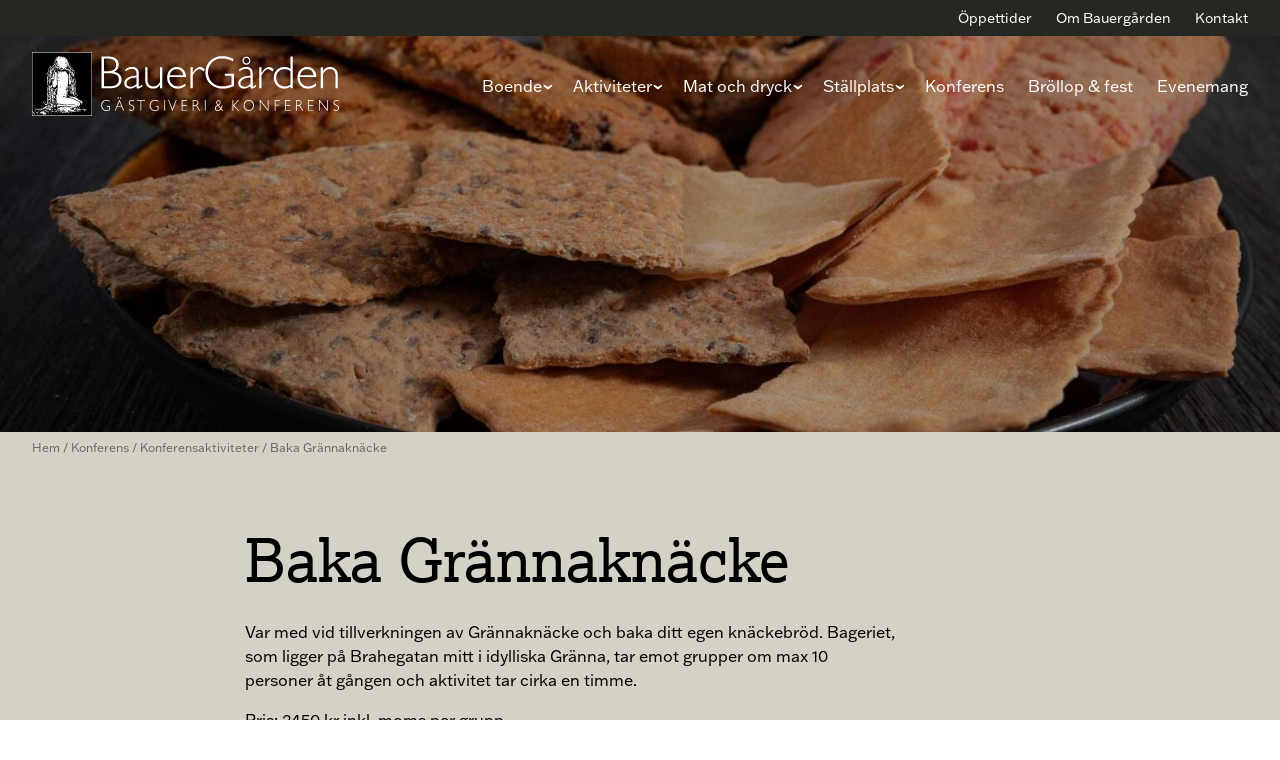

--- FILE ---
content_type: text/html; charset=UTF-8
request_url: http://dev.bauergarden.se/konferens/aktiviteter/baka-grannaknacke/
body_size: 248509
content:
<!doctype html>
<html lang="sv-SE">

<head>
    <meta charset="utf-8">
    <meta name="viewport" content="width=device-width, initial-scale=1, shrink-to-fit=no">
    
    <link rel="stylesheet" href="https://use.typekit.net/nea4dtp.css">
    <meta name="theme-color" content="#262722" >
   
    <link href="https://unpkg.com/aos@2.3.1/dist/aos.css" rel="stylesheet">

    <!-- Tracking codes not found, still wont print in dev though -->    <meta name='robots' content='noindex, nofollow' />
	<style>img:is([sizes="auto" i], [sizes^="auto," i]) { contain-intrinsic-size: 3000px 1500px }</style>
	<script id="cookieyes" type="text/javascript" src="https://cdn-cookieyes.com/client_data/a5d9fbd3f88088e9bd3ec533/script.js"></script>
	<!-- This site is optimized with the Yoast SEO plugin v24.1 - https://yoast.com/wordpress/plugins/seo/ -->
	<title>Baka Grännaknäcke - Bauergården Dev</title>
	<meta property="og:locale" content="sv_SE" />
	<meta property="og:type" content="article" />
	<meta property="og:title" content="Baka Grännaknäcke - Bauergården Dev" />
	<meta property="og:url" content="http://dev.bauergarden.se/konferens/aktiviteter/baka-grannaknacke/" />
	<meta property="og:site_name" content="Bauergården Dev" />
	<meta property="article:modified_time" content="2023-05-11T11:36:34+00:00" />
	<meta property="og:image" content="http://dev.bauergarden.se/app/uploads/2023/04/Grannaknacke-Kex.jpeg" />
	<meta property="og:image:width" content="1680" />
	<meta property="og:image:height" content="945" />
	<meta property="og:image:type" content="image/jpeg" />
	<meta name="twitter:card" content="summary_large_image" />
	<script type="application/ld+json" class="yoast-schema-graph">{"@context":"https://schema.org","@graph":[{"@type":"WebPage","@id":"http://dev.bauergarden.se/konferens/aktiviteter/baka-grannaknacke/","url":"http://dev.bauergarden.se/konferens/aktiviteter/baka-grannaknacke/","name":"Baka Grännaknäcke - Bauergården Dev","isPartOf":{"@id":"https://dev.bauergarden.se/#website"},"primaryImageOfPage":{"@id":"http://dev.bauergarden.se/konferens/aktiviteter/baka-grannaknacke/#primaryimage"},"image":{"@id":"http://dev.bauergarden.se/konferens/aktiviteter/baka-grannaknacke/#primaryimage"},"thumbnailUrl":"http://dev.bauergarden.se/app/uploads/2023/04/Grannaknacke-Kex.jpeg","datePublished":"2023-04-08T13:31:48+00:00","dateModified":"2023-05-11T11:36:34+00:00","breadcrumb":{"@id":"http://dev.bauergarden.se/konferens/aktiviteter/baka-grannaknacke/#breadcrumb"},"inLanguage":"sv-SE","potentialAction":[{"@type":"ReadAction","target":["http://dev.bauergarden.se/konferens/aktiviteter/baka-grannaknacke/"]}]},{"@type":"ImageObject","inLanguage":"sv-SE","@id":"http://dev.bauergarden.se/konferens/aktiviteter/baka-grannaknacke/#primaryimage","url":"http://dev.bauergarden.se/app/uploads/2023/04/Grannaknacke-Kex.jpeg","contentUrl":"http://dev.bauergarden.se/app/uploads/2023/04/Grannaknacke-Kex.jpeg","width":1680,"height":945},{"@type":"BreadcrumbList","@id":"http://dev.bauergarden.se/konferens/aktiviteter/baka-grannaknacke/#breadcrumb","itemListElement":[{"@type":"ListItem","position":1,"name":"Hem","item":"https://dev.bauergarden.se/"},{"@type":"ListItem","position":2,"name":"Konferens","item":"http://dev.bauergarden.se/konferens/"},{"@type":"ListItem","position":3,"name":"Konferensaktiviteter","item":"http://dev.bauergarden.se/konferens/aktiviteter/"},{"@type":"ListItem","position":4,"name":"Baka Grännaknäcke"}]},{"@type":"WebSite","@id":"https://dev.bauergarden.se/#website","url":"https://dev.bauergarden.se/","name":"Bauergården Dev","description":"","potentialAction":[{"@type":"SearchAction","target":{"@type":"EntryPoint","urlTemplate":"https://dev.bauergarden.se/?s={search_term_string}"},"query-input":{"@type":"PropertyValueSpecification","valueRequired":true,"valueName":"search_term_string"}}],"inLanguage":"sv-SE"}]}</script>
	<!-- / Yoast SEO plugin. -->


<link rel='dns-prefetch' href='//cdn.jsdelivr.net' />
<script>
window._wpemojiSettings = {"baseUrl":"https:\/\/s.w.org\/images\/core\/emoji\/15.0.3\/72x72\/","ext":".png","svgUrl":"https:\/\/s.w.org\/images\/core\/emoji\/15.0.3\/svg\/","svgExt":".svg","source":{"wpemoji":"http:\/\/dev.bauergarden.se\/wp\/wp-includes\/js\/wp-emoji.js?ver=6.7.1","twemoji":"http:\/\/dev.bauergarden.se\/wp\/wp-includes\/js\/twemoji.js?ver=6.7.1"}};
/**
 * @output wp-includes/js/wp-emoji-loader.js
 */

/**
 * Emoji Settings as exported in PHP via _print_emoji_detection_script().
 * @typedef WPEmojiSettings
 * @type {object}
 * @property {?object} source
 * @property {?string} source.concatemoji
 * @property {?string} source.twemoji
 * @property {?string} source.wpemoji
 * @property {?boolean} DOMReady
 * @property {?Function} readyCallback
 */

/**
 * Support tests.
 * @typedef SupportTests
 * @type {object}
 * @property {?boolean} flag
 * @property {?boolean} emoji
 */

/**
 * IIFE to detect emoji support and load Twemoji if needed.
 *
 * @param {Window} window
 * @param {Document} document
 * @param {WPEmojiSettings} settings
 */
( function wpEmojiLoader( window, document, settings ) {
	if ( typeof Promise === 'undefined' ) {
		return;
	}

	var sessionStorageKey = 'wpEmojiSettingsSupports';
	var tests = [ 'flag', 'emoji' ];

	/**
	 * Checks whether the browser supports offloading to a Worker.
	 *
	 * @since 6.3.0
	 *
	 * @private
	 *
	 * @returns {boolean}
	 */
	function supportsWorkerOffloading() {
		return (
			typeof Worker !== 'undefined' &&
			typeof OffscreenCanvas !== 'undefined' &&
			typeof URL !== 'undefined' &&
			URL.createObjectURL &&
			typeof Blob !== 'undefined'
		);
	}

	/**
	 * @typedef SessionSupportTests
	 * @type {object}
	 * @property {number} timestamp
	 * @property {SupportTests} supportTests
	 */

	/**
	 * Get support tests from session.
	 *
	 * @since 6.3.0
	 *
	 * @private
	 *
	 * @returns {?SupportTests} Support tests, or null if not set or older than 1 week.
	 */
	function getSessionSupportTests() {
		try {
			/** @type {SessionSupportTests} */
			var item = JSON.parse(
				sessionStorage.getItem( sessionStorageKey )
			);
			if (
				typeof item === 'object' &&
				typeof item.timestamp === 'number' &&
				new Date().valueOf() < item.timestamp + 604800 && // Note: Number is a week in seconds.
				typeof item.supportTests === 'object'
			) {
				return item.supportTests;
			}
		} catch ( e ) {}
		return null;
	}

	/**
	 * Persist the supports in session storage.
	 *
	 * @since 6.3.0
	 *
	 * @private
	 *
	 * @param {SupportTests} supportTests Support tests.
	 */
	function setSessionSupportTests( supportTests ) {
		try {
			/** @type {SessionSupportTests} */
			var item = {
				supportTests: supportTests,
				timestamp: new Date().valueOf()
			};

			sessionStorage.setItem(
				sessionStorageKey,
				JSON.stringify( item )
			);
		} catch ( e ) {}
	}

	/**
	 * Checks if two sets of Emoji characters render the same visually.
	 *
	 * This function may be serialized to run in a Worker. Therefore, it cannot refer to variables from the containing
	 * scope. Everything must be passed by parameters.
	 *
	 * @since 4.9.0
	 *
	 * @private
	 *
	 * @param {CanvasRenderingContext2D} context 2D Context.
	 * @param {string} set1 Set of Emoji to test.
	 * @param {string} set2 Set of Emoji to test.
	 *
	 * @return {boolean} True if the two sets render the same.
	 */
	function emojiSetsRenderIdentically( context, set1, set2 ) {
		// Cleanup from previous test.
		context.clearRect( 0, 0, context.canvas.width, context.canvas.height );
		context.fillText( set1, 0, 0 );
		var rendered1 = new Uint32Array(
			context.getImageData(
				0,
				0,
				context.canvas.width,
				context.canvas.height
			).data
		);

		// Cleanup from previous test.
		context.clearRect( 0, 0, context.canvas.width, context.canvas.height );
		context.fillText( set2, 0, 0 );
		var rendered2 = new Uint32Array(
			context.getImageData(
				0,
				0,
				context.canvas.width,
				context.canvas.height
			).data
		);

		return rendered1.every( function ( rendered2Data, index ) {
			return rendered2Data === rendered2[ index ];
		} );
	}

	/**
	 * Determines if the browser properly renders Emoji that Twemoji can supplement.
	 *
	 * This function may be serialized to run in a Worker. Therefore, it cannot refer to variables from the containing
	 * scope. Everything must be passed by parameters.
	 *
	 * @since 4.2.0
	 *
	 * @private
	 *
	 * @param {CanvasRenderingContext2D} context 2D Context.
	 * @param {string} type Whether to test for support of "flag" or "emoji".
	 * @param {Function} emojiSetsRenderIdentically Reference to emojiSetsRenderIdentically function, needed due to minification.
	 *
	 * @return {boolean} True if the browser can render emoji, false if it cannot.
	 */
	function browserSupportsEmoji( context, type, emojiSetsRenderIdentically ) {
		var isIdentical;

		switch ( type ) {
			case 'flag':
				/*
				 * Test for Transgender flag compatibility. Added in Unicode 13.
				 *
				 * To test for support, we try to render it, and compare the rendering to how it would look if
				 * the browser doesn't render it correctly (white flag emoji + transgender symbol).
				 */
				isIdentical = emojiSetsRenderIdentically(
					context,
					'\uD83C\uDFF3\uFE0F\u200D\u26A7\uFE0F', // as a zero-width joiner sequence
					'\uD83C\uDFF3\uFE0F\u200B\u26A7\uFE0F' // separated by a zero-width space
				);

				if ( isIdentical ) {
					return false;
				}

				/*
				 * Test for UN flag compatibility. This is the least supported of the letter locale flags,
				 * so gives us an easy test for full support.
				 *
				 * To test for support, we try to render it, and compare the rendering to how it would look if
				 * the browser doesn't render it correctly ([U] + [N]).
				 */
				isIdentical = emojiSetsRenderIdentically(
					context,
					'\uD83C\uDDFA\uD83C\uDDF3', // as the sequence of two code points
					'\uD83C\uDDFA\u200B\uD83C\uDDF3' // as the two code points separated by a zero-width space
				);

				if ( isIdentical ) {
					return false;
				}

				/*
				 * Test for English flag compatibility. England is a country in the United Kingdom, it
				 * does not have a two letter locale code but rather a five letter sub-division code.
				 *
				 * To test for support, we try to render it, and compare the rendering to how it would look if
				 * the browser doesn't render it correctly (black flag emoji + [G] + [B] + [E] + [N] + [G]).
				 */
				isIdentical = emojiSetsRenderIdentically(
					context,
					// as the flag sequence
					'\uD83C\uDFF4\uDB40\uDC67\uDB40\uDC62\uDB40\uDC65\uDB40\uDC6E\uDB40\uDC67\uDB40\uDC7F',
					// with each code point separated by a zero-width space
					'\uD83C\uDFF4\u200B\uDB40\uDC67\u200B\uDB40\uDC62\u200B\uDB40\uDC65\u200B\uDB40\uDC6E\u200B\uDB40\uDC67\u200B\uDB40\uDC7F'
				);

				return ! isIdentical;
			case 'emoji':
				/*
				 * Four and twenty blackbirds baked in a pie.
				 *
				 * To test for Emoji 15.0 support, try to render a new emoji: Blackbird.
				 *
				 * The Blackbird is a ZWJ sequence combining 🐦 Bird and ⬛ large black square.,
				 *
				 * 0x1F426 (\uD83D\uDC26) == Bird
				 * 0x200D == Zero-Width Joiner (ZWJ) that links the code points for the new emoji or
				 * 0x200B == Zero-Width Space (ZWS) that is rendered for clients not supporting the new emoji.
				 * 0x2B1B == Large Black Square
				 *
				 * When updating this test for future Emoji releases, ensure that individual emoji that make up the
				 * sequence come from older emoji standards.
				 */
				isIdentical = emojiSetsRenderIdentically(
					context,
					'\uD83D\uDC26\u200D\u2B1B', // as the zero-width joiner sequence
					'\uD83D\uDC26\u200B\u2B1B' // separated by a zero-width space
				);

				return ! isIdentical;
		}

		return false;
	}

	/**
	 * Checks emoji support tests.
	 *
	 * This function may be serialized to run in a Worker. Therefore, it cannot refer to variables from the containing
	 * scope. Everything must be passed by parameters.
	 *
	 * @since 6.3.0
	 *
	 * @private
	 *
	 * @param {string[]} tests Tests.
	 * @param {Function} browserSupportsEmoji Reference to browserSupportsEmoji function, needed due to minification.
	 * @param {Function} emojiSetsRenderIdentically Reference to emojiSetsRenderIdentically function, needed due to minification.
	 *
	 * @return {SupportTests} Support tests.
	 */
	function testEmojiSupports( tests, browserSupportsEmoji, emojiSetsRenderIdentically ) {
		var canvas;
		if (
			typeof WorkerGlobalScope !== 'undefined' &&
			self instanceof WorkerGlobalScope
		) {
			canvas = new OffscreenCanvas( 300, 150 ); // Dimensions are default for HTMLCanvasElement.
		} else {
			canvas = document.createElement( 'canvas' );
		}

		var context = canvas.getContext( '2d', { willReadFrequently: true } );

		/*
		 * Chrome on OS X added native emoji rendering in M41. Unfortunately,
		 * it doesn't work when the font is bolder than 500 weight. So, we
		 * check for bold rendering support to avoid invisible emoji in Chrome.
		 */
		context.textBaseline = 'top';
		context.font = '600 32px Arial';

		var supports = {};
		tests.forEach( function ( test ) {
			supports[ test ] = browserSupportsEmoji( context, test, emojiSetsRenderIdentically );
		} );
		return supports;
	}

	/**
	 * Adds a script to the head of the document.
	 *
	 * @ignore
	 *
	 * @since 4.2.0
	 *
	 * @param {string} src The url where the script is located.
	 *
	 * @return {void}
	 */
	function addScript( src ) {
		var script = document.createElement( 'script' );
		script.src = src;
		script.defer = true;
		document.head.appendChild( script );
	}

	settings.supports = {
		everything: true,
		everythingExceptFlag: true
	};

	// Create a promise for DOMContentLoaded since the worker logic may finish after the event has fired.
	var domReadyPromise = new Promise( function ( resolve ) {
		document.addEventListener( 'DOMContentLoaded', resolve, {
			once: true
		} );
	} );

	// Obtain the emoji support from the browser, asynchronously when possible.
	new Promise( function ( resolve ) {
		var supportTests = getSessionSupportTests();
		if ( supportTests ) {
			resolve( supportTests );
			return;
		}

		if ( supportsWorkerOffloading() ) {
			try {
				// Note that the functions are being passed as arguments due to minification.
				var workerScript =
					'postMessage(' +
					testEmojiSupports.toString() +
					'(' +
					[
						JSON.stringify( tests ),
						browserSupportsEmoji.toString(),
						emojiSetsRenderIdentically.toString()
					].join( ',' ) +
					'));';
				var blob = new Blob( [ workerScript ], {
					type: 'text/javascript'
				} );
				var worker = new Worker( URL.createObjectURL( blob ), { name: 'wpTestEmojiSupports' } );
				worker.onmessage = function ( event ) {
					supportTests = event.data;
					setSessionSupportTests( supportTests );
					worker.terminate();
					resolve( supportTests );
				};
				return;
			} catch ( e ) {}
		}

		supportTests = testEmojiSupports( tests, browserSupportsEmoji, emojiSetsRenderIdentically );
		setSessionSupportTests( supportTests );
		resolve( supportTests );
	} )
		// Once the browser emoji support has been obtained from the session, finalize the settings.
		.then( function ( supportTests ) {
			/*
			 * Tests the browser support for flag emojis and other emojis, and adjusts the
			 * support settings accordingly.
			 */
			for ( var test in supportTests ) {
				settings.supports[ test ] = supportTests[ test ];

				settings.supports.everything =
					settings.supports.everything && settings.supports[ test ];

				if ( 'flag' !== test ) {
					settings.supports.everythingExceptFlag =
						settings.supports.everythingExceptFlag &&
						settings.supports[ test ];
				}
			}

			settings.supports.everythingExceptFlag =
				settings.supports.everythingExceptFlag &&
				! settings.supports.flag;

			// Sets DOMReady to false and assigns a ready function to settings.
			settings.DOMReady = false;
			settings.readyCallback = function () {
				settings.DOMReady = true;
			};
		} )
		.then( function () {
			return domReadyPromise;
		} )
		.then( function () {
			// When the browser can not render everything we need to load a polyfill.
			if ( ! settings.supports.everything ) {
				settings.readyCallback();

				var src = settings.source || {};

				if ( src.concatemoji ) {
					addScript( src.concatemoji );
				} else if ( src.wpemoji && src.twemoji ) {
					addScript( src.twemoji );
					addScript( src.wpemoji );
				}
			}
		} );
} )( window, document, window._wpemojiSettings );
</script>
<style id='wp-emoji-styles-inline-css'>

	img.wp-smiley, img.emoji {
		display: inline !important;
		border: none !important;
		box-shadow: none !important;
		height: 1em !important;
		width: 1em !important;
		margin: 0 0.07em !important;
		vertical-align: -0.1em !important;
		background: none !important;
		padding: 0 !important;
	}
</style>
<style id='global-styles-inline-css'>
:root{--wp--preset--aspect-ratio--square: 1;--wp--preset--aspect-ratio--4-3: 4/3;--wp--preset--aspect-ratio--3-4: 3/4;--wp--preset--aspect-ratio--3-2: 3/2;--wp--preset--aspect-ratio--2-3: 2/3;--wp--preset--aspect-ratio--16-9: 16/9;--wp--preset--aspect-ratio--9-16: 9/16;--wp--preset--color--black: #000;--wp--preset--color--cyan-bluish-gray: #abb8c3;--wp--preset--color--white: #fff;--wp--preset--color--pale-pink: #f78da7;--wp--preset--color--vivid-red: #cf2e2e;--wp--preset--color--luminous-vivid-orange: #ff6900;--wp--preset--color--luminous-vivid-amber: #fcb900;--wp--preset--color--light-green-cyan: #7bdcb5;--wp--preset--color--vivid-green-cyan: #00d084;--wp--preset--color--pale-cyan-blue: #8ed1fc;--wp--preset--color--vivid-cyan-blue: #0693e3;--wp--preset--color--vivid-purple: #9b51e0;--wp--preset--color--inherit: inherit;--wp--preset--color--current: currentcolor;--wp--preset--color--transparent: transparent;--wp--preset--color--slate-50: #f8fafc;--wp--preset--color--slate-100: #f1f5f9;--wp--preset--color--slate-200: #e2e8f0;--wp--preset--color--slate-300: #cbd5e1;--wp--preset--color--slate-400: #94a3b8;--wp--preset--color--slate-500: #64748b;--wp--preset--color--slate-600: #475569;--wp--preset--color--slate-700: #334155;--wp--preset--color--slate-800: #1e293b;--wp--preset--color--slate-900: #0f172a;--wp--preset--color--gray-50: #f9fafb;--wp--preset--color--gray-100: #f3f4f6;--wp--preset--color--gray-200: #e5e7eb;--wp--preset--color--gray-300: #d1d5db;--wp--preset--color--gray-400: #9ca3af;--wp--preset--color--gray-500: #6b7280;--wp--preset--color--gray-600: #4b5563;--wp--preset--color--gray-700: #374151;--wp--preset--color--gray-800: #1f2937;--wp--preset--color--gray-900: #111827;--wp--preset--color--zinc-50: #fafafa;--wp--preset--color--zinc-100: #f4f4f5;--wp--preset--color--zinc-200: #e4e4e7;--wp--preset--color--zinc-300: #d4d4d8;--wp--preset--color--zinc-400: #a1a1aa;--wp--preset--color--zinc-500: #71717a;--wp--preset--color--zinc-600: #52525b;--wp--preset--color--zinc-700: #3f3f46;--wp--preset--color--zinc-800: #27272a;--wp--preset--color--zinc-900: #18181b;--wp--preset--color--neutral-50: #fafafa;--wp--preset--color--neutral-100: #f5f5f5;--wp--preset--color--neutral-200: #e5e5e5;--wp--preset--color--neutral-300: #d4d4d4;--wp--preset--color--neutral-400: #a3a3a3;--wp--preset--color--neutral-500: #737373;--wp--preset--color--neutral-600: #525252;--wp--preset--color--neutral-700: #404040;--wp--preset--color--neutral-800: #262626;--wp--preset--color--neutral-900: #171717;--wp--preset--color--stone-50: #fafaf9;--wp--preset--color--stone-100: #f5f5f4;--wp--preset--color--stone-200: #e7e5e4;--wp--preset--color--stone-300: #d6d3d1;--wp--preset--color--stone-400: #a8a29e;--wp--preset--color--stone-500: #78716c;--wp--preset--color--stone-600: #57534e;--wp--preset--color--stone-700: #44403c;--wp--preset--color--stone-800: #292524;--wp--preset--color--stone-900: #1c1917;--wp--preset--color--red-50: #fef2f2;--wp--preset--color--red-100: #fee2e2;--wp--preset--color--red-200: #fecaca;--wp--preset--color--red-300: #fca5a5;--wp--preset--color--red-400: #f87171;--wp--preset--color--red-500: #ef4444;--wp--preset--color--red-600: #dc2626;--wp--preset--color--red-700: #b91c1c;--wp--preset--color--red-800: #991b1b;--wp--preset--color--red-900: #7f1d1d;--wp--preset--color--orange-50: #fff7ed;--wp--preset--color--orange-100: #ffedd5;--wp--preset--color--orange-200: #fed7aa;--wp--preset--color--orange-300: #fdba74;--wp--preset--color--orange-400: #fb923c;--wp--preset--color--orange-500: #f97316;--wp--preset--color--orange-600: #ea580c;--wp--preset--color--orange-700: #c2410c;--wp--preset--color--orange-800: #9a3412;--wp--preset--color--orange-900: #7c2d12;--wp--preset--color--amber-50: #fffbeb;--wp--preset--color--amber-100: #fef3c7;--wp--preset--color--amber-200: #fde68a;--wp--preset--color--amber-300: #fcd34d;--wp--preset--color--amber-400: #fbbf24;--wp--preset--color--amber-500: #f59e0b;--wp--preset--color--amber-600: #d97706;--wp--preset--color--amber-700: #b45309;--wp--preset--color--amber-800: #92400e;--wp--preset--color--amber-900: #78350f;--wp--preset--color--yellow-50: #fefce8;--wp--preset--color--yellow-100: #fef9c3;--wp--preset--color--yellow-200: #fef08a;--wp--preset--color--yellow-300: #fde047;--wp--preset--color--yellow-400: #facc15;--wp--preset--color--yellow-500: #eab308;--wp--preset--color--yellow-600: #ca8a04;--wp--preset--color--yellow-700: #a16207;--wp--preset--color--yellow-800: #854d0e;--wp--preset--color--yellow-900: #713f12;--wp--preset--color--lime-50: #f7fee7;--wp--preset--color--lime-100: #ecfccb;--wp--preset--color--lime-200: #d9f99d;--wp--preset--color--lime-300: #bef264;--wp--preset--color--lime-400: #a3e635;--wp--preset--color--lime-500: #84cc16;--wp--preset--color--lime-600: #65a30d;--wp--preset--color--lime-700: #4d7c0f;--wp--preset--color--lime-800: #3f6212;--wp--preset--color--lime-900: #365314;--wp--preset--color--green-50: #f0fdf4;--wp--preset--color--green-100: #dcfce7;--wp--preset--color--green-200: #bbf7d0;--wp--preset--color--green-300: #86efac;--wp--preset--color--green-400: #4ade80;--wp--preset--color--green-500: #22c55e;--wp--preset--color--green-600: #16a34a;--wp--preset--color--green-700: #15803d;--wp--preset--color--green-800: #166534;--wp--preset--color--green-900: #14532d;--wp--preset--color--emerald-50: #ecfdf5;--wp--preset--color--emerald-100: #d1fae5;--wp--preset--color--emerald-200: #a7f3d0;--wp--preset--color--emerald-300: #6ee7b7;--wp--preset--color--emerald-400: #34d399;--wp--preset--color--emerald-500: #10b981;--wp--preset--color--emerald-600: #059669;--wp--preset--color--emerald-700: #047857;--wp--preset--color--emerald-800: #065f46;--wp--preset--color--emerald-900: #064e3b;--wp--preset--color--teal-50: #f0fdfa;--wp--preset--color--teal-100: #ccfbf1;--wp--preset--color--teal-200: #99f6e4;--wp--preset--color--teal-300: #5eead4;--wp--preset--color--teal-400: #2dd4bf;--wp--preset--color--teal-500: #14b8a6;--wp--preset--color--teal-600: #0d9488;--wp--preset--color--teal-700: #0f766e;--wp--preset--color--teal-800: #115e59;--wp--preset--color--teal-900: #134e4a;--wp--preset--color--cyan-50: #ecfeff;--wp--preset--color--cyan-100: #cffafe;--wp--preset--color--cyan-200: #a5f3fc;--wp--preset--color--cyan-300: #67e8f9;--wp--preset--color--cyan-400: #22d3ee;--wp--preset--color--cyan-500: #06b6d4;--wp--preset--color--cyan-600: #0891b2;--wp--preset--color--cyan-700: #0e7490;--wp--preset--color--cyan-800: #155e75;--wp--preset--color--cyan-900: #164e63;--wp--preset--color--sky-50: #f0f9ff;--wp--preset--color--sky-100: #e0f2fe;--wp--preset--color--sky-200: #bae6fd;--wp--preset--color--sky-300: #7dd3fc;--wp--preset--color--sky-400: #38bdf8;--wp--preset--color--sky-500: #0ea5e9;--wp--preset--color--sky-600: #0284c7;--wp--preset--color--sky-700: #0369a1;--wp--preset--color--sky-800: #075985;--wp--preset--color--sky-900: #0c4a6e;--wp--preset--color--blue-50: #eff6ff;--wp--preset--color--blue-100: #dbeafe;--wp--preset--color--blue-200: #bfdbfe;--wp--preset--color--blue-300: #93c5fd;--wp--preset--color--blue-400: #60a5fa;--wp--preset--color--blue-500: #3b82f6;--wp--preset--color--blue-600: #2563eb;--wp--preset--color--blue-700: #1d4ed8;--wp--preset--color--blue-800: #1e40af;--wp--preset--color--blue-900: #1e3a8a;--wp--preset--color--indigo-50: #eef2ff;--wp--preset--color--indigo-100: #e0e7ff;--wp--preset--color--indigo-200: #c7d2fe;--wp--preset--color--indigo-300: #a5b4fc;--wp--preset--color--indigo-400: #818cf8;--wp--preset--color--indigo-500: #6366f1;--wp--preset--color--indigo-600: #4f46e5;--wp--preset--color--indigo-700: #4338ca;--wp--preset--color--indigo-800: #3730a3;--wp--preset--color--indigo-900: #312e81;--wp--preset--color--violet-50: #f5f3ff;--wp--preset--color--violet-100: #ede9fe;--wp--preset--color--violet-200: #ddd6fe;--wp--preset--color--violet-300: #c4b5fd;--wp--preset--color--violet-400: #a78bfa;--wp--preset--color--violet-500: #8b5cf6;--wp--preset--color--violet-600: #7c3aed;--wp--preset--color--violet-700: #6d28d9;--wp--preset--color--violet-800: #5b21b6;--wp--preset--color--violet-900: #4c1d95;--wp--preset--color--purple-50: #faf5ff;--wp--preset--color--purple-100: #f3e8ff;--wp--preset--color--purple-200: #e9d5ff;--wp--preset--color--purple-300: #d8b4fe;--wp--preset--color--purple-400: #c084fc;--wp--preset--color--purple-500: #a855f7;--wp--preset--color--purple-600: #9333ea;--wp--preset--color--purple-700: #7e22ce;--wp--preset--color--purple-800: #6b21a8;--wp--preset--color--purple-900: #581c87;--wp--preset--color--fuchsia-50: #fdf4ff;--wp--preset--color--fuchsia-100: #fae8ff;--wp--preset--color--fuchsia-200: #f5d0fe;--wp--preset--color--fuchsia-300: #f0abfc;--wp--preset--color--fuchsia-400: #e879f9;--wp--preset--color--fuchsia-500: #d946ef;--wp--preset--color--fuchsia-600: #c026d3;--wp--preset--color--fuchsia-700: #a21caf;--wp--preset--color--fuchsia-800: #86198f;--wp--preset--color--fuchsia-900: #701a75;--wp--preset--color--pink-50: #fdf2f8;--wp--preset--color--pink-100: #fce7f3;--wp--preset--color--pink-200: #fbcfe8;--wp--preset--color--pink-300: #f9a8d4;--wp--preset--color--pink-400: #f472b6;--wp--preset--color--pink-500: #ec4899;--wp--preset--color--pink-600: #db2777;--wp--preset--color--pink-700: #be185d;--wp--preset--color--pink-800: #9d174d;--wp--preset--color--pink-900: #831843;--wp--preset--color--rose-50: #fff1f2;--wp--preset--color--rose-100: #ffe4e6;--wp--preset--color--rose-200: #fecdd3;--wp--preset--color--rose-300: #fda4af;--wp--preset--color--rose-400: #fb7185;--wp--preset--color--rose-500: #f43f5e;--wp--preset--color--rose-600: #e11d48;--wp--preset--color--rose-700: #be123c;--wp--preset--color--rose-800: #9f1239;--wp--preset--color--rose-900: #881337;--wp--preset--color--darkgreen-50: #868978;--wp--preset--color--darkgreen-100: #7b7e6e;--wp--preset--color--darkgreen-200: #66685b;--wp--preset--color--darkgreen-300: #505348;--wp--preset--color--darkgreen-400: #3b3d35;--wp--preset--color--darkgreen-500: #262722;--wp--preset--color--darkgreen-600: #090908;--wp--preset--color--darkgreen-700: #000000;--wp--preset--color--darkgreen-800: #000000;--wp--preset--color--darkgreen-900: #000000;--wp--preset--color--darkgreen-default: #262722;--wp--preset--color--bauerbeige-50: #ffffff;--wp--preset--color--bauerbeige-100: #ffffff;--wp--preset--color--bauerbeige-200: #ffffff;--wp--preset--color--bauerbeige-300: #f7f7f5;--wp--preset--color--bauerbeige-400: #e6e4dd;--wp--preset--color--bauerbeige-500: #d4d1c6;--wp--preset--color--bauerbeige-600: #bcb7a6;--wp--preset--color--bauerbeige-700: #a49d86;--wp--preset--color--bauerbeige-800: #8a8368;--wp--preset--color--bauerbeige-900: #6a6450;--wp--preset--color--bauerbeige-default: #d4d1c6;--wp--preset--color--bauergreen-50: #cad2c7;--wp--preset--color--bauergreen-100: #bfc9bc;--wp--preset--color--bauergreen-200: #aab7a6;--wp--preset--color--bauergreen-300: #94a58f;--wp--preset--color--bauergreen-400: #7f9278;--wp--preset--color--bauergreen-500: #6b7d65;--wp--preset--color--bauergreen-600: #505e4c;--wp--preset--color--bauergreen-700: #363f33;--wp--preset--color--bauergreen-800: #1b201a;--wp--preset--color--bauergreen-900: #010101;--wp--preset--color--bauergreen-default: #6b7d65;--wp--preset--color--signal-50: #f9dbc5;--wp--preset--color--signal-100: #f8d0b3;--wp--preset--color--signal-200: #f4b88d;--wp--preset--color--signal-300: #f0a168;--wp--preset--color--signal-400: #ed8a43;--wp--preset--color--signal-500: #e9731e;--wp--preset--color--signal-600: #bc5a12;--wp--preset--color--signal-700: #89410d;--wp--preset--color--signal-800: #562908;--wp--preset--color--signal-900: #231103;--wp--preset--color--signal-default: #e9731e;--wp--preset--gradient--vivid-cyan-blue-to-vivid-purple: linear-gradient(135deg,rgba(6,147,227,1) 0%,rgb(155,81,224) 100%);--wp--preset--gradient--light-green-cyan-to-vivid-green-cyan: linear-gradient(135deg,rgb(122,220,180) 0%,rgb(0,208,130) 100%);--wp--preset--gradient--luminous-vivid-amber-to-luminous-vivid-orange: linear-gradient(135deg,rgba(252,185,0,1) 0%,rgba(255,105,0,1) 100%);--wp--preset--gradient--luminous-vivid-orange-to-vivid-red: linear-gradient(135deg,rgba(255,105,0,1) 0%,rgb(207,46,46) 100%);--wp--preset--gradient--very-light-gray-to-cyan-bluish-gray: linear-gradient(135deg,rgb(238,238,238) 0%,rgb(169,184,195) 100%);--wp--preset--gradient--cool-to-warm-spectrum: linear-gradient(135deg,rgb(74,234,220) 0%,rgb(151,120,209) 20%,rgb(207,42,186) 40%,rgb(238,44,130) 60%,rgb(251,105,98) 80%,rgb(254,248,76) 100%);--wp--preset--gradient--blush-light-purple: linear-gradient(135deg,rgb(255,206,236) 0%,rgb(152,150,240) 100%);--wp--preset--gradient--blush-bordeaux: linear-gradient(135deg,rgb(254,205,165) 0%,rgb(254,45,45) 50%,rgb(107,0,62) 100%);--wp--preset--gradient--luminous-dusk: linear-gradient(135deg,rgb(255,203,112) 0%,rgb(199,81,192) 50%,rgb(65,88,208) 100%);--wp--preset--gradient--pale-ocean: linear-gradient(135deg,rgb(255,245,203) 0%,rgb(182,227,212) 50%,rgb(51,167,181) 100%);--wp--preset--gradient--electric-grass: linear-gradient(135deg,rgb(202,248,128) 0%,rgb(113,206,126) 100%);--wp--preset--gradient--midnight: linear-gradient(135deg,rgb(2,3,129) 0%,rgb(40,116,252) 100%);--wp--preset--font-size--small: 13px;--wp--preset--font-size--medium: 20px;--wp--preset--font-size--large: 36px;--wp--preset--font-size--x-large: 42px;--wp--preset--font-size--xs: 0.75rem;--wp--preset--font-size--sm: 0.875rem;--wp--preset--font-size--base: 1rem;--wp--preset--font-size--lg: 1.125rem;--wp--preset--font-size--xl: 1.25rem;--wp--preset--font-size--2-xl: 1.5rem;--wp--preset--font-size--3-xl: 1.875rem;--wp--preset--font-size--4-xl: 2.25rem;--wp--preset--font-size--5-xl: 3rem;--wp--preset--font-size--6-xl: 3.75rem;--wp--preset--font-size--7-xl: 4.5rem;--wp--preset--font-size--8-xl: 6rem;--wp--preset--font-size--9-xl: 8rem;--wp--preset--font-family--sans: franklin-gothic-atf,helvetica,sans-serif;--wp--preset--font-family--serif: lexia,serif;--wp--preset--spacing--20: 0.44rem;--wp--preset--spacing--30: 0.67rem;--wp--preset--spacing--40: 1rem;--wp--preset--spacing--50: 1.5rem;--wp--preset--spacing--60: 2.25rem;--wp--preset--spacing--70: 3.38rem;--wp--preset--spacing--80: 5.06rem;--wp--preset--shadow--natural: 6px 6px 9px rgba(0, 0, 0, 0.2);--wp--preset--shadow--deep: 12px 12px 50px rgba(0, 0, 0, 0.4);--wp--preset--shadow--sharp: 6px 6px 0px rgba(0, 0, 0, 0.2);--wp--preset--shadow--outlined: 6px 6px 0px -3px rgba(255, 255, 255, 1), 6px 6px rgba(0, 0, 0, 1);--wp--preset--shadow--crisp: 6px 6px 0px rgba(0, 0, 0, 1);}:where(body) { margin: 0; }.wp-site-blocks > .alignleft { float: left; margin-right: 2em; }.wp-site-blocks > .alignright { float: right; margin-left: 2em; }.wp-site-blocks > .aligncenter { justify-content: center; margin-left: auto; margin-right: auto; }:where(.is-layout-flex){gap: 0.5em;}:where(.is-layout-grid){gap: 0.5em;}.is-layout-flow > .alignleft{float: left;margin-inline-start: 0;margin-inline-end: 2em;}.is-layout-flow > .alignright{float: right;margin-inline-start: 2em;margin-inline-end: 0;}.is-layout-flow > .aligncenter{margin-left: auto !important;margin-right: auto !important;}.is-layout-constrained > .alignleft{float: left;margin-inline-start: 0;margin-inline-end: 2em;}.is-layout-constrained > .alignright{float: right;margin-inline-start: 2em;margin-inline-end: 0;}.is-layout-constrained > .aligncenter{margin-left: auto !important;margin-right: auto !important;}.is-layout-constrained > :where(:not(.alignleft):not(.alignright):not(.alignfull)){margin-left: auto !important;margin-right: auto !important;}body .is-layout-flex{display: flex;}.is-layout-flex{flex-wrap: wrap;align-items: center;}.is-layout-flex > :is(*, div){margin: 0;}body .is-layout-grid{display: grid;}.is-layout-grid > :is(*, div){margin: 0;}body{padding-top: 0px;padding-right: 0px;padding-bottom: 0px;padding-left: 0px;}a:where(:not(.wp-element-button)){text-decoration: underline;}:root :where(.wp-element-button, .wp-block-button__link){background-color: #32373c;border-width: 0;color: #fff;font-family: inherit;font-size: inherit;line-height: inherit;padding: calc(0.667em + 2px) calc(1.333em + 2px);text-decoration: none;}.has-black-color{color: var(--wp--preset--color--black) !important;}.has-cyan-bluish-gray-color{color: var(--wp--preset--color--cyan-bluish-gray) !important;}.has-white-color{color: var(--wp--preset--color--white) !important;}.has-pale-pink-color{color: var(--wp--preset--color--pale-pink) !important;}.has-vivid-red-color{color: var(--wp--preset--color--vivid-red) !important;}.has-luminous-vivid-orange-color{color: var(--wp--preset--color--luminous-vivid-orange) !important;}.has-luminous-vivid-amber-color{color: var(--wp--preset--color--luminous-vivid-amber) !important;}.has-light-green-cyan-color{color: var(--wp--preset--color--light-green-cyan) !important;}.has-vivid-green-cyan-color{color: var(--wp--preset--color--vivid-green-cyan) !important;}.has-pale-cyan-blue-color{color: var(--wp--preset--color--pale-cyan-blue) !important;}.has-vivid-cyan-blue-color{color: var(--wp--preset--color--vivid-cyan-blue) !important;}.has-vivid-purple-color{color: var(--wp--preset--color--vivid-purple) !important;}.has-inherit-color{color: var(--wp--preset--color--inherit) !important;}.has-current-color{color: var(--wp--preset--color--current) !important;}.has-transparent-color{color: var(--wp--preset--color--transparent) !important;}.has-slate-50-color{color: var(--wp--preset--color--slate-50) !important;}.has-slate-100-color{color: var(--wp--preset--color--slate-100) !important;}.has-slate-200-color{color: var(--wp--preset--color--slate-200) !important;}.has-slate-300-color{color: var(--wp--preset--color--slate-300) !important;}.has-slate-400-color{color: var(--wp--preset--color--slate-400) !important;}.has-slate-500-color{color: var(--wp--preset--color--slate-500) !important;}.has-slate-600-color{color: var(--wp--preset--color--slate-600) !important;}.has-slate-700-color{color: var(--wp--preset--color--slate-700) !important;}.has-slate-800-color{color: var(--wp--preset--color--slate-800) !important;}.has-slate-900-color{color: var(--wp--preset--color--slate-900) !important;}.has-gray-50-color{color: var(--wp--preset--color--gray-50) !important;}.has-gray-100-color{color: var(--wp--preset--color--gray-100) !important;}.has-gray-200-color{color: var(--wp--preset--color--gray-200) !important;}.has-gray-300-color{color: var(--wp--preset--color--gray-300) !important;}.has-gray-400-color{color: var(--wp--preset--color--gray-400) !important;}.has-gray-500-color{color: var(--wp--preset--color--gray-500) !important;}.has-gray-600-color{color: var(--wp--preset--color--gray-600) !important;}.has-gray-700-color{color: var(--wp--preset--color--gray-700) !important;}.has-gray-800-color{color: var(--wp--preset--color--gray-800) !important;}.has-gray-900-color{color: var(--wp--preset--color--gray-900) !important;}.has-zinc-50-color{color: var(--wp--preset--color--zinc-50) !important;}.has-zinc-100-color{color: var(--wp--preset--color--zinc-100) !important;}.has-zinc-200-color{color: var(--wp--preset--color--zinc-200) !important;}.has-zinc-300-color{color: var(--wp--preset--color--zinc-300) !important;}.has-zinc-400-color{color: var(--wp--preset--color--zinc-400) !important;}.has-zinc-500-color{color: var(--wp--preset--color--zinc-500) !important;}.has-zinc-600-color{color: var(--wp--preset--color--zinc-600) !important;}.has-zinc-700-color{color: var(--wp--preset--color--zinc-700) !important;}.has-zinc-800-color{color: var(--wp--preset--color--zinc-800) !important;}.has-zinc-900-color{color: var(--wp--preset--color--zinc-900) !important;}.has-neutral-50-color{color: var(--wp--preset--color--neutral-50) !important;}.has-neutral-100-color{color: var(--wp--preset--color--neutral-100) !important;}.has-neutral-200-color{color: var(--wp--preset--color--neutral-200) !important;}.has-neutral-300-color{color: var(--wp--preset--color--neutral-300) !important;}.has-neutral-400-color{color: var(--wp--preset--color--neutral-400) !important;}.has-neutral-500-color{color: var(--wp--preset--color--neutral-500) !important;}.has-neutral-600-color{color: var(--wp--preset--color--neutral-600) !important;}.has-neutral-700-color{color: var(--wp--preset--color--neutral-700) !important;}.has-neutral-800-color{color: var(--wp--preset--color--neutral-800) !important;}.has-neutral-900-color{color: var(--wp--preset--color--neutral-900) !important;}.has-stone-50-color{color: var(--wp--preset--color--stone-50) !important;}.has-stone-100-color{color: var(--wp--preset--color--stone-100) !important;}.has-stone-200-color{color: var(--wp--preset--color--stone-200) !important;}.has-stone-300-color{color: var(--wp--preset--color--stone-300) !important;}.has-stone-400-color{color: var(--wp--preset--color--stone-400) !important;}.has-stone-500-color{color: var(--wp--preset--color--stone-500) !important;}.has-stone-600-color{color: var(--wp--preset--color--stone-600) !important;}.has-stone-700-color{color: var(--wp--preset--color--stone-700) !important;}.has-stone-800-color{color: var(--wp--preset--color--stone-800) !important;}.has-stone-900-color{color: var(--wp--preset--color--stone-900) !important;}.has-red-50-color{color: var(--wp--preset--color--red-50) !important;}.has-red-100-color{color: var(--wp--preset--color--red-100) !important;}.has-red-200-color{color: var(--wp--preset--color--red-200) !important;}.has-red-300-color{color: var(--wp--preset--color--red-300) !important;}.has-red-400-color{color: var(--wp--preset--color--red-400) !important;}.has-red-500-color{color: var(--wp--preset--color--red-500) !important;}.has-red-600-color{color: var(--wp--preset--color--red-600) !important;}.has-red-700-color{color: var(--wp--preset--color--red-700) !important;}.has-red-800-color{color: var(--wp--preset--color--red-800) !important;}.has-red-900-color{color: var(--wp--preset--color--red-900) !important;}.has-orange-50-color{color: var(--wp--preset--color--orange-50) !important;}.has-orange-100-color{color: var(--wp--preset--color--orange-100) !important;}.has-orange-200-color{color: var(--wp--preset--color--orange-200) !important;}.has-orange-300-color{color: var(--wp--preset--color--orange-300) !important;}.has-orange-400-color{color: var(--wp--preset--color--orange-400) !important;}.has-orange-500-color{color: var(--wp--preset--color--orange-500) !important;}.has-orange-600-color{color: var(--wp--preset--color--orange-600) !important;}.has-orange-700-color{color: var(--wp--preset--color--orange-700) !important;}.has-orange-800-color{color: var(--wp--preset--color--orange-800) !important;}.has-orange-900-color{color: var(--wp--preset--color--orange-900) !important;}.has-amber-50-color{color: var(--wp--preset--color--amber-50) !important;}.has-amber-100-color{color: var(--wp--preset--color--amber-100) !important;}.has-amber-200-color{color: var(--wp--preset--color--amber-200) !important;}.has-amber-300-color{color: var(--wp--preset--color--amber-300) !important;}.has-amber-400-color{color: var(--wp--preset--color--amber-400) !important;}.has-amber-500-color{color: var(--wp--preset--color--amber-500) !important;}.has-amber-600-color{color: var(--wp--preset--color--amber-600) !important;}.has-amber-700-color{color: var(--wp--preset--color--amber-700) !important;}.has-amber-800-color{color: var(--wp--preset--color--amber-800) !important;}.has-amber-900-color{color: var(--wp--preset--color--amber-900) !important;}.has-yellow-50-color{color: var(--wp--preset--color--yellow-50) !important;}.has-yellow-100-color{color: var(--wp--preset--color--yellow-100) !important;}.has-yellow-200-color{color: var(--wp--preset--color--yellow-200) !important;}.has-yellow-300-color{color: var(--wp--preset--color--yellow-300) !important;}.has-yellow-400-color{color: var(--wp--preset--color--yellow-400) !important;}.has-yellow-500-color{color: var(--wp--preset--color--yellow-500) !important;}.has-yellow-600-color{color: var(--wp--preset--color--yellow-600) !important;}.has-yellow-700-color{color: var(--wp--preset--color--yellow-700) !important;}.has-yellow-800-color{color: var(--wp--preset--color--yellow-800) !important;}.has-yellow-900-color{color: var(--wp--preset--color--yellow-900) !important;}.has-lime-50-color{color: var(--wp--preset--color--lime-50) !important;}.has-lime-100-color{color: var(--wp--preset--color--lime-100) !important;}.has-lime-200-color{color: var(--wp--preset--color--lime-200) !important;}.has-lime-300-color{color: var(--wp--preset--color--lime-300) !important;}.has-lime-400-color{color: var(--wp--preset--color--lime-400) !important;}.has-lime-500-color{color: var(--wp--preset--color--lime-500) !important;}.has-lime-600-color{color: var(--wp--preset--color--lime-600) !important;}.has-lime-700-color{color: var(--wp--preset--color--lime-700) !important;}.has-lime-800-color{color: var(--wp--preset--color--lime-800) !important;}.has-lime-900-color{color: var(--wp--preset--color--lime-900) !important;}.has-green-50-color{color: var(--wp--preset--color--green-50) !important;}.has-green-100-color{color: var(--wp--preset--color--green-100) !important;}.has-green-200-color{color: var(--wp--preset--color--green-200) !important;}.has-green-300-color{color: var(--wp--preset--color--green-300) !important;}.has-green-400-color{color: var(--wp--preset--color--green-400) !important;}.has-green-500-color{color: var(--wp--preset--color--green-500) !important;}.has-green-600-color{color: var(--wp--preset--color--green-600) !important;}.has-green-700-color{color: var(--wp--preset--color--green-700) !important;}.has-green-800-color{color: var(--wp--preset--color--green-800) !important;}.has-green-900-color{color: var(--wp--preset--color--green-900) !important;}.has-emerald-50-color{color: var(--wp--preset--color--emerald-50) !important;}.has-emerald-100-color{color: var(--wp--preset--color--emerald-100) !important;}.has-emerald-200-color{color: var(--wp--preset--color--emerald-200) !important;}.has-emerald-300-color{color: var(--wp--preset--color--emerald-300) !important;}.has-emerald-400-color{color: var(--wp--preset--color--emerald-400) !important;}.has-emerald-500-color{color: var(--wp--preset--color--emerald-500) !important;}.has-emerald-600-color{color: var(--wp--preset--color--emerald-600) !important;}.has-emerald-700-color{color: var(--wp--preset--color--emerald-700) !important;}.has-emerald-800-color{color: var(--wp--preset--color--emerald-800) !important;}.has-emerald-900-color{color: var(--wp--preset--color--emerald-900) !important;}.has-teal-50-color{color: var(--wp--preset--color--teal-50) !important;}.has-teal-100-color{color: var(--wp--preset--color--teal-100) !important;}.has-teal-200-color{color: var(--wp--preset--color--teal-200) !important;}.has-teal-300-color{color: var(--wp--preset--color--teal-300) !important;}.has-teal-400-color{color: var(--wp--preset--color--teal-400) !important;}.has-teal-500-color{color: var(--wp--preset--color--teal-500) !important;}.has-teal-600-color{color: var(--wp--preset--color--teal-600) !important;}.has-teal-700-color{color: var(--wp--preset--color--teal-700) !important;}.has-teal-800-color{color: var(--wp--preset--color--teal-800) !important;}.has-teal-900-color{color: var(--wp--preset--color--teal-900) !important;}.has-cyan-50-color{color: var(--wp--preset--color--cyan-50) !important;}.has-cyan-100-color{color: var(--wp--preset--color--cyan-100) !important;}.has-cyan-200-color{color: var(--wp--preset--color--cyan-200) !important;}.has-cyan-300-color{color: var(--wp--preset--color--cyan-300) !important;}.has-cyan-400-color{color: var(--wp--preset--color--cyan-400) !important;}.has-cyan-500-color{color: var(--wp--preset--color--cyan-500) !important;}.has-cyan-600-color{color: var(--wp--preset--color--cyan-600) !important;}.has-cyan-700-color{color: var(--wp--preset--color--cyan-700) !important;}.has-cyan-800-color{color: var(--wp--preset--color--cyan-800) !important;}.has-cyan-900-color{color: var(--wp--preset--color--cyan-900) !important;}.has-sky-50-color{color: var(--wp--preset--color--sky-50) !important;}.has-sky-100-color{color: var(--wp--preset--color--sky-100) !important;}.has-sky-200-color{color: var(--wp--preset--color--sky-200) !important;}.has-sky-300-color{color: var(--wp--preset--color--sky-300) !important;}.has-sky-400-color{color: var(--wp--preset--color--sky-400) !important;}.has-sky-500-color{color: var(--wp--preset--color--sky-500) !important;}.has-sky-600-color{color: var(--wp--preset--color--sky-600) !important;}.has-sky-700-color{color: var(--wp--preset--color--sky-700) !important;}.has-sky-800-color{color: var(--wp--preset--color--sky-800) !important;}.has-sky-900-color{color: var(--wp--preset--color--sky-900) !important;}.has-blue-50-color{color: var(--wp--preset--color--blue-50) !important;}.has-blue-100-color{color: var(--wp--preset--color--blue-100) !important;}.has-blue-200-color{color: var(--wp--preset--color--blue-200) !important;}.has-blue-300-color{color: var(--wp--preset--color--blue-300) !important;}.has-blue-400-color{color: var(--wp--preset--color--blue-400) !important;}.has-blue-500-color{color: var(--wp--preset--color--blue-500) !important;}.has-blue-600-color{color: var(--wp--preset--color--blue-600) !important;}.has-blue-700-color{color: var(--wp--preset--color--blue-700) !important;}.has-blue-800-color{color: var(--wp--preset--color--blue-800) !important;}.has-blue-900-color{color: var(--wp--preset--color--blue-900) !important;}.has-indigo-50-color{color: var(--wp--preset--color--indigo-50) !important;}.has-indigo-100-color{color: var(--wp--preset--color--indigo-100) !important;}.has-indigo-200-color{color: var(--wp--preset--color--indigo-200) !important;}.has-indigo-300-color{color: var(--wp--preset--color--indigo-300) !important;}.has-indigo-400-color{color: var(--wp--preset--color--indigo-400) !important;}.has-indigo-500-color{color: var(--wp--preset--color--indigo-500) !important;}.has-indigo-600-color{color: var(--wp--preset--color--indigo-600) !important;}.has-indigo-700-color{color: var(--wp--preset--color--indigo-700) !important;}.has-indigo-800-color{color: var(--wp--preset--color--indigo-800) !important;}.has-indigo-900-color{color: var(--wp--preset--color--indigo-900) !important;}.has-violet-50-color{color: var(--wp--preset--color--violet-50) !important;}.has-violet-100-color{color: var(--wp--preset--color--violet-100) !important;}.has-violet-200-color{color: var(--wp--preset--color--violet-200) !important;}.has-violet-300-color{color: var(--wp--preset--color--violet-300) !important;}.has-violet-400-color{color: var(--wp--preset--color--violet-400) !important;}.has-violet-500-color{color: var(--wp--preset--color--violet-500) !important;}.has-violet-600-color{color: var(--wp--preset--color--violet-600) !important;}.has-violet-700-color{color: var(--wp--preset--color--violet-700) !important;}.has-violet-800-color{color: var(--wp--preset--color--violet-800) !important;}.has-violet-900-color{color: var(--wp--preset--color--violet-900) !important;}.has-purple-50-color{color: var(--wp--preset--color--purple-50) !important;}.has-purple-100-color{color: var(--wp--preset--color--purple-100) !important;}.has-purple-200-color{color: var(--wp--preset--color--purple-200) !important;}.has-purple-300-color{color: var(--wp--preset--color--purple-300) !important;}.has-purple-400-color{color: var(--wp--preset--color--purple-400) !important;}.has-purple-500-color{color: var(--wp--preset--color--purple-500) !important;}.has-purple-600-color{color: var(--wp--preset--color--purple-600) !important;}.has-purple-700-color{color: var(--wp--preset--color--purple-700) !important;}.has-purple-800-color{color: var(--wp--preset--color--purple-800) !important;}.has-purple-900-color{color: var(--wp--preset--color--purple-900) !important;}.has-fuchsia-50-color{color: var(--wp--preset--color--fuchsia-50) !important;}.has-fuchsia-100-color{color: var(--wp--preset--color--fuchsia-100) !important;}.has-fuchsia-200-color{color: var(--wp--preset--color--fuchsia-200) !important;}.has-fuchsia-300-color{color: var(--wp--preset--color--fuchsia-300) !important;}.has-fuchsia-400-color{color: var(--wp--preset--color--fuchsia-400) !important;}.has-fuchsia-500-color{color: var(--wp--preset--color--fuchsia-500) !important;}.has-fuchsia-600-color{color: var(--wp--preset--color--fuchsia-600) !important;}.has-fuchsia-700-color{color: var(--wp--preset--color--fuchsia-700) !important;}.has-fuchsia-800-color{color: var(--wp--preset--color--fuchsia-800) !important;}.has-fuchsia-900-color{color: var(--wp--preset--color--fuchsia-900) !important;}.has-pink-50-color{color: var(--wp--preset--color--pink-50) !important;}.has-pink-100-color{color: var(--wp--preset--color--pink-100) !important;}.has-pink-200-color{color: var(--wp--preset--color--pink-200) !important;}.has-pink-300-color{color: var(--wp--preset--color--pink-300) !important;}.has-pink-400-color{color: var(--wp--preset--color--pink-400) !important;}.has-pink-500-color{color: var(--wp--preset--color--pink-500) !important;}.has-pink-600-color{color: var(--wp--preset--color--pink-600) !important;}.has-pink-700-color{color: var(--wp--preset--color--pink-700) !important;}.has-pink-800-color{color: var(--wp--preset--color--pink-800) !important;}.has-pink-900-color{color: var(--wp--preset--color--pink-900) !important;}.has-rose-50-color{color: var(--wp--preset--color--rose-50) !important;}.has-rose-100-color{color: var(--wp--preset--color--rose-100) !important;}.has-rose-200-color{color: var(--wp--preset--color--rose-200) !important;}.has-rose-300-color{color: var(--wp--preset--color--rose-300) !important;}.has-rose-400-color{color: var(--wp--preset--color--rose-400) !important;}.has-rose-500-color{color: var(--wp--preset--color--rose-500) !important;}.has-rose-600-color{color: var(--wp--preset--color--rose-600) !important;}.has-rose-700-color{color: var(--wp--preset--color--rose-700) !important;}.has-rose-800-color{color: var(--wp--preset--color--rose-800) !important;}.has-rose-900-color{color: var(--wp--preset--color--rose-900) !important;}.has-darkgreen-50-color{color: var(--wp--preset--color--darkgreen-50) !important;}.has-darkgreen-100-color{color: var(--wp--preset--color--darkgreen-100) !important;}.has-darkgreen-200-color{color: var(--wp--preset--color--darkgreen-200) !important;}.has-darkgreen-300-color{color: var(--wp--preset--color--darkgreen-300) !important;}.has-darkgreen-400-color{color: var(--wp--preset--color--darkgreen-400) !important;}.has-darkgreen-500-color{color: var(--wp--preset--color--darkgreen-500) !important;}.has-darkgreen-600-color{color: var(--wp--preset--color--darkgreen-600) !important;}.has-darkgreen-700-color{color: var(--wp--preset--color--darkgreen-700) !important;}.has-darkgreen-800-color{color: var(--wp--preset--color--darkgreen-800) !important;}.has-darkgreen-900-color{color: var(--wp--preset--color--darkgreen-900) !important;}.has-darkgreen-default-color{color: var(--wp--preset--color--darkgreen-default) !important;}.has-bauerbeige-50-color{color: var(--wp--preset--color--bauerbeige-50) !important;}.has-bauerbeige-100-color{color: var(--wp--preset--color--bauerbeige-100) !important;}.has-bauerbeige-200-color{color: var(--wp--preset--color--bauerbeige-200) !important;}.has-bauerbeige-300-color{color: var(--wp--preset--color--bauerbeige-300) !important;}.has-bauerbeige-400-color{color: var(--wp--preset--color--bauerbeige-400) !important;}.has-bauerbeige-500-color{color: var(--wp--preset--color--bauerbeige-500) !important;}.has-bauerbeige-600-color{color: var(--wp--preset--color--bauerbeige-600) !important;}.has-bauerbeige-700-color{color: var(--wp--preset--color--bauerbeige-700) !important;}.has-bauerbeige-800-color{color: var(--wp--preset--color--bauerbeige-800) !important;}.has-bauerbeige-900-color{color: var(--wp--preset--color--bauerbeige-900) !important;}.has-bauerbeige-default-color{color: var(--wp--preset--color--bauerbeige-default) !important;}.has-bauergreen-50-color{color: var(--wp--preset--color--bauergreen-50) !important;}.has-bauergreen-100-color{color: var(--wp--preset--color--bauergreen-100) !important;}.has-bauergreen-200-color{color: var(--wp--preset--color--bauergreen-200) !important;}.has-bauergreen-300-color{color: var(--wp--preset--color--bauergreen-300) !important;}.has-bauergreen-400-color{color: var(--wp--preset--color--bauergreen-400) !important;}.has-bauergreen-500-color{color: var(--wp--preset--color--bauergreen-500) !important;}.has-bauergreen-600-color{color: var(--wp--preset--color--bauergreen-600) !important;}.has-bauergreen-700-color{color: var(--wp--preset--color--bauergreen-700) !important;}.has-bauergreen-800-color{color: var(--wp--preset--color--bauergreen-800) !important;}.has-bauergreen-900-color{color: var(--wp--preset--color--bauergreen-900) !important;}.has-bauergreen-default-color{color: var(--wp--preset--color--bauergreen-default) !important;}.has-signal-50-color{color: var(--wp--preset--color--signal-50) !important;}.has-signal-100-color{color: var(--wp--preset--color--signal-100) !important;}.has-signal-200-color{color: var(--wp--preset--color--signal-200) !important;}.has-signal-300-color{color: var(--wp--preset--color--signal-300) !important;}.has-signal-400-color{color: var(--wp--preset--color--signal-400) !important;}.has-signal-500-color{color: var(--wp--preset--color--signal-500) !important;}.has-signal-600-color{color: var(--wp--preset--color--signal-600) !important;}.has-signal-700-color{color: var(--wp--preset--color--signal-700) !important;}.has-signal-800-color{color: var(--wp--preset--color--signal-800) !important;}.has-signal-900-color{color: var(--wp--preset--color--signal-900) !important;}.has-signal-default-color{color: var(--wp--preset--color--signal-default) !important;}.has-black-background-color{background-color: var(--wp--preset--color--black) !important;}.has-cyan-bluish-gray-background-color{background-color: var(--wp--preset--color--cyan-bluish-gray) !important;}.has-white-background-color{background-color: var(--wp--preset--color--white) !important;}.has-pale-pink-background-color{background-color: var(--wp--preset--color--pale-pink) !important;}.has-vivid-red-background-color{background-color: var(--wp--preset--color--vivid-red) !important;}.has-luminous-vivid-orange-background-color{background-color: var(--wp--preset--color--luminous-vivid-orange) !important;}.has-luminous-vivid-amber-background-color{background-color: var(--wp--preset--color--luminous-vivid-amber) !important;}.has-light-green-cyan-background-color{background-color: var(--wp--preset--color--light-green-cyan) !important;}.has-vivid-green-cyan-background-color{background-color: var(--wp--preset--color--vivid-green-cyan) !important;}.has-pale-cyan-blue-background-color{background-color: var(--wp--preset--color--pale-cyan-blue) !important;}.has-vivid-cyan-blue-background-color{background-color: var(--wp--preset--color--vivid-cyan-blue) !important;}.has-vivid-purple-background-color{background-color: var(--wp--preset--color--vivid-purple) !important;}.has-inherit-background-color{background-color: var(--wp--preset--color--inherit) !important;}.has-current-background-color{background-color: var(--wp--preset--color--current) !important;}.has-transparent-background-color{background-color: var(--wp--preset--color--transparent) !important;}.has-slate-50-background-color{background-color: var(--wp--preset--color--slate-50) !important;}.has-slate-100-background-color{background-color: var(--wp--preset--color--slate-100) !important;}.has-slate-200-background-color{background-color: var(--wp--preset--color--slate-200) !important;}.has-slate-300-background-color{background-color: var(--wp--preset--color--slate-300) !important;}.has-slate-400-background-color{background-color: var(--wp--preset--color--slate-400) !important;}.has-slate-500-background-color{background-color: var(--wp--preset--color--slate-500) !important;}.has-slate-600-background-color{background-color: var(--wp--preset--color--slate-600) !important;}.has-slate-700-background-color{background-color: var(--wp--preset--color--slate-700) !important;}.has-slate-800-background-color{background-color: var(--wp--preset--color--slate-800) !important;}.has-slate-900-background-color{background-color: var(--wp--preset--color--slate-900) !important;}.has-gray-50-background-color{background-color: var(--wp--preset--color--gray-50) !important;}.has-gray-100-background-color{background-color: var(--wp--preset--color--gray-100) !important;}.has-gray-200-background-color{background-color: var(--wp--preset--color--gray-200) !important;}.has-gray-300-background-color{background-color: var(--wp--preset--color--gray-300) !important;}.has-gray-400-background-color{background-color: var(--wp--preset--color--gray-400) !important;}.has-gray-500-background-color{background-color: var(--wp--preset--color--gray-500) !important;}.has-gray-600-background-color{background-color: var(--wp--preset--color--gray-600) !important;}.has-gray-700-background-color{background-color: var(--wp--preset--color--gray-700) !important;}.has-gray-800-background-color{background-color: var(--wp--preset--color--gray-800) !important;}.has-gray-900-background-color{background-color: var(--wp--preset--color--gray-900) !important;}.has-zinc-50-background-color{background-color: var(--wp--preset--color--zinc-50) !important;}.has-zinc-100-background-color{background-color: var(--wp--preset--color--zinc-100) !important;}.has-zinc-200-background-color{background-color: var(--wp--preset--color--zinc-200) !important;}.has-zinc-300-background-color{background-color: var(--wp--preset--color--zinc-300) !important;}.has-zinc-400-background-color{background-color: var(--wp--preset--color--zinc-400) !important;}.has-zinc-500-background-color{background-color: var(--wp--preset--color--zinc-500) !important;}.has-zinc-600-background-color{background-color: var(--wp--preset--color--zinc-600) !important;}.has-zinc-700-background-color{background-color: var(--wp--preset--color--zinc-700) !important;}.has-zinc-800-background-color{background-color: var(--wp--preset--color--zinc-800) !important;}.has-zinc-900-background-color{background-color: var(--wp--preset--color--zinc-900) !important;}.has-neutral-50-background-color{background-color: var(--wp--preset--color--neutral-50) !important;}.has-neutral-100-background-color{background-color: var(--wp--preset--color--neutral-100) !important;}.has-neutral-200-background-color{background-color: var(--wp--preset--color--neutral-200) !important;}.has-neutral-300-background-color{background-color: var(--wp--preset--color--neutral-300) !important;}.has-neutral-400-background-color{background-color: var(--wp--preset--color--neutral-400) !important;}.has-neutral-500-background-color{background-color: var(--wp--preset--color--neutral-500) !important;}.has-neutral-600-background-color{background-color: var(--wp--preset--color--neutral-600) !important;}.has-neutral-700-background-color{background-color: var(--wp--preset--color--neutral-700) !important;}.has-neutral-800-background-color{background-color: var(--wp--preset--color--neutral-800) !important;}.has-neutral-900-background-color{background-color: var(--wp--preset--color--neutral-900) !important;}.has-stone-50-background-color{background-color: var(--wp--preset--color--stone-50) !important;}.has-stone-100-background-color{background-color: var(--wp--preset--color--stone-100) !important;}.has-stone-200-background-color{background-color: var(--wp--preset--color--stone-200) !important;}.has-stone-300-background-color{background-color: var(--wp--preset--color--stone-300) !important;}.has-stone-400-background-color{background-color: var(--wp--preset--color--stone-400) !important;}.has-stone-500-background-color{background-color: var(--wp--preset--color--stone-500) !important;}.has-stone-600-background-color{background-color: var(--wp--preset--color--stone-600) !important;}.has-stone-700-background-color{background-color: var(--wp--preset--color--stone-700) !important;}.has-stone-800-background-color{background-color: var(--wp--preset--color--stone-800) !important;}.has-stone-900-background-color{background-color: var(--wp--preset--color--stone-900) !important;}.has-red-50-background-color{background-color: var(--wp--preset--color--red-50) !important;}.has-red-100-background-color{background-color: var(--wp--preset--color--red-100) !important;}.has-red-200-background-color{background-color: var(--wp--preset--color--red-200) !important;}.has-red-300-background-color{background-color: var(--wp--preset--color--red-300) !important;}.has-red-400-background-color{background-color: var(--wp--preset--color--red-400) !important;}.has-red-500-background-color{background-color: var(--wp--preset--color--red-500) !important;}.has-red-600-background-color{background-color: var(--wp--preset--color--red-600) !important;}.has-red-700-background-color{background-color: var(--wp--preset--color--red-700) !important;}.has-red-800-background-color{background-color: var(--wp--preset--color--red-800) !important;}.has-red-900-background-color{background-color: var(--wp--preset--color--red-900) !important;}.has-orange-50-background-color{background-color: var(--wp--preset--color--orange-50) !important;}.has-orange-100-background-color{background-color: var(--wp--preset--color--orange-100) !important;}.has-orange-200-background-color{background-color: var(--wp--preset--color--orange-200) !important;}.has-orange-300-background-color{background-color: var(--wp--preset--color--orange-300) !important;}.has-orange-400-background-color{background-color: var(--wp--preset--color--orange-400) !important;}.has-orange-500-background-color{background-color: var(--wp--preset--color--orange-500) !important;}.has-orange-600-background-color{background-color: var(--wp--preset--color--orange-600) !important;}.has-orange-700-background-color{background-color: var(--wp--preset--color--orange-700) !important;}.has-orange-800-background-color{background-color: var(--wp--preset--color--orange-800) !important;}.has-orange-900-background-color{background-color: var(--wp--preset--color--orange-900) !important;}.has-amber-50-background-color{background-color: var(--wp--preset--color--amber-50) !important;}.has-amber-100-background-color{background-color: var(--wp--preset--color--amber-100) !important;}.has-amber-200-background-color{background-color: var(--wp--preset--color--amber-200) !important;}.has-amber-300-background-color{background-color: var(--wp--preset--color--amber-300) !important;}.has-amber-400-background-color{background-color: var(--wp--preset--color--amber-400) !important;}.has-amber-500-background-color{background-color: var(--wp--preset--color--amber-500) !important;}.has-amber-600-background-color{background-color: var(--wp--preset--color--amber-600) !important;}.has-amber-700-background-color{background-color: var(--wp--preset--color--amber-700) !important;}.has-amber-800-background-color{background-color: var(--wp--preset--color--amber-800) !important;}.has-amber-900-background-color{background-color: var(--wp--preset--color--amber-900) !important;}.has-yellow-50-background-color{background-color: var(--wp--preset--color--yellow-50) !important;}.has-yellow-100-background-color{background-color: var(--wp--preset--color--yellow-100) !important;}.has-yellow-200-background-color{background-color: var(--wp--preset--color--yellow-200) !important;}.has-yellow-300-background-color{background-color: var(--wp--preset--color--yellow-300) !important;}.has-yellow-400-background-color{background-color: var(--wp--preset--color--yellow-400) !important;}.has-yellow-500-background-color{background-color: var(--wp--preset--color--yellow-500) !important;}.has-yellow-600-background-color{background-color: var(--wp--preset--color--yellow-600) !important;}.has-yellow-700-background-color{background-color: var(--wp--preset--color--yellow-700) !important;}.has-yellow-800-background-color{background-color: var(--wp--preset--color--yellow-800) !important;}.has-yellow-900-background-color{background-color: var(--wp--preset--color--yellow-900) !important;}.has-lime-50-background-color{background-color: var(--wp--preset--color--lime-50) !important;}.has-lime-100-background-color{background-color: var(--wp--preset--color--lime-100) !important;}.has-lime-200-background-color{background-color: var(--wp--preset--color--lime-200) !important;}.has-lime-300-background-color{background-color: var(--wp--preset--color--lime-300) !important;}.has-lime-400-background-color{background-color: var(--wp--preset--color--lime-400) !important;}.has-lime-500-background-color{background-color: var(--wp--preset--color--lime-500) !important;}.has-lime-600-background-color{background-color: var(--wp--preset--color--lime-600) !important;}.has-lime-700-background-color{background-color: var(--wp--preset--color--lime-700) !important;}.has-lime-800-background-color{background-color: var(--wp--preset--color--lime-800) !important;}.has-lime-900-background-color{background-color: var(--wp--preset--color--lime-900) !important;}.has-green-50-background-color{background-color: var(--wp--preset--color--green-50) !important;}.has-green-100-background-color{background-color: var(--wp--preset--color--green-100) !important;}.has-green-200-background-color{background-color: var(--wp--preset--color--green-200) !important;}.has-green-300-background-color{background-color: var(--wp--preset--color--green-300) !important;}.has-green-400-background-color{background-color: var(--wp--preset--color--green-400) !important;}.has-green-500-background-color{background-color: var(--wp--preset--color--green-500) !important;}.has-green-600-background-color{background-color: var(--wp--preset--color--green-600) !important;}.has-green-700-background-color{background-color: var(--wp--preset--color--green-700) !important;}.has-green-800-background-color{background-color: var(--wp--preset--color--green-800) !important;}.has-green-900-background-color{background-color: var(--wp--preset--color--green-900) !important;}.has-emerald-50-background-color{background-color: var(--wp--preset--color--emerald-50) !important;}.has-emerald-100-background-color{background-color: var(--wp--preset--color--emerald-100) !important;}.has-emerald-200-background-color{background-color: var(--wp--preset--color--emerald-200) !important;}.has-emerald-300-background-color{background-color: var(--wp--preset--color--emerald-300) !important;}.has-emerald-400-background-color{background-color: var(--wp--preset--color--emerald-400) !important;}.has-emerald-500-background-color{background-color: var(--wp--preset--color--emerald-500) !important;}.has-emerald-600-background-color{background-color: var(--wp--preset--color--emerald-600) !important;}.has-emerald-700-background-color{background-color: var(--wp--preset--color--emerald-700) !important;}.has-emerald-800-background-color{background-color: var(--wp--preset--color--emerald-800) !important;}.has-emerald-900-background-color{background-color: var(--wp--preset--color--emerald-900) !important;}.has-teal-50-background-color{background-color: var(--wp--preset--color--teal-50) !important;}.has-teal-100-background-color{background-color: var(--wp--preset--color--teal-100) !important;}.has-teal-200-background-color{background-color: var(--wp--preset--color--teal-200) !important;}.has-teal-300-background-color{background-color: var(--wp--preset--color--teal-300) !important;}.has-teal-400-background-color{background-color: var(--wp--preset--color--teal-400) !important;}.has-teal-500-background-color{background-color: var(--wp--preset--color--teal-500) !important;}.has-teal-600-background-color{background-color: var(--wp--preset--color--teal-600) !important;}.has-teal-700-background-color{background-color: var(--wp--preset--color--teal-700) !important;}.has-teal-800-background-color{background-color: var(--wp--preset--color--teal-800) !important;}.has-teal-900-background-color{background-color: var(--wp--preset--color--teal-900) !important;}.has-cyan-50-background-color{background-color: var(--wp--preset--color--cyan-50) !important;}.has-cyan-100-background-color{background-color: var(--wp--preset--color--cyan-100) !important;}.has-cyan-200-background-color{background-color: var(--wp--preset--color--cyan-200) !important;}.has-cyan-300-background-color{background-color: var(--wp--preset--color--cyan-300) !important;}.has-cyan-400-background-color{background-color: var(--wp--preset--color--cyan-400) !important;}.has-cyan-500-background-color{background-color: var(--wp--preset--color--cyan-500) !important;}.has-cyan-600-background-color{background-color: var(--wp--preset--color--cyan-600) !important;}.has-cyan-700-background-color{background-color: var(--wp--preset--color--cyan-700) !important;}.has-cyan-800-background-color{background-color: var(--wp--preset--color--cyan-800) !important;}.has-cyan-900-background-color{background-color: var(--wp--preset--color--cyan-900) !important;}.has-sky-50-background-color{background-color: var(--wp--preset--color--sky-50) !important;}.has-sky-100-background-color{background-color: var(--wp--preset--color--sky-100) !important;}.has-sky-200-background-color{background-color: var(--wp--preset--color--sky-200) !important;}.has-sky-300-background-color{background-color: var(--wp--preset--color--sky-300) !important;}.has-sky-400-background-color{background-color: var(--wp--preset--color--sky-400) !important;}.has-sky-500-background-color{background-color: var(--wp--preset--color--sky-500) !important;}.has-sky-600-background-color{background-color: var(--wp--preset--color--sky-600) !important;}.has-sky-700-background-color{background-color: var(--wp--preset--color--sky-700) !important;}.has-sky-800-background-color{background-color: var(--wp--preset--color--sky-800) !important;}.has-sky-900-background-color{background-color: var(--wp--preset--color--sky-900) !important;}.has-blue-50-background-color{background-color: var(--wp--preset--color--blue-50) !important;}.has-blue-100-background-color{background-color: var(--wp--preset--color--blue-100) !important;}.has-blue-200-background-color{background-color: var(--wp--preset--color--blue-200) !important;}.has-blue-300-background-color{background-color: var(--wp--preset--color--blue-300) !important;}.has-blue-400-background-color{background-color: var(--wp--preset--color--blue-400) !important;}.has-blue-500-background-color{background-color: var(--wp--preset--color--blue-500) !important;}.has-blue-600-background-color{background-color: var(--wp--preset--color--blue-600) !important;}.has-blue-700-background-color{background-color: var(--wp--preset--color--blue-700) !important;}.has-blue-800-background-color{background-color: var(--wp--preset--color--blue-800) !important;}.has-blue-900-background-color{background-color: var(--wp--preset--color--blue-900) !important;}.has-indigo-50-background-color{background-color: var(--wp--preset--color--indigo-50) !important;}.has-indigo-100-background-color{background-color: var(--wp--preset--color--indigo-100) !important;}.has-indigo-200-background-color{background-color: var(--wp--preset--color--indigo-200) !important;}.has-indigo-300-background-color{background-color: var(--wp--preset--color--indigo-300) !important;}.has-indigo-400-background-color{background-color: var(--wp--preset--color--indigo-400) !important;}.has-indigo-500-background-color{background-color: var(--wp--preset--color--indigo-500) !important;}.has-indigo-600-background-color{background-color: var(--wp--preset--color--indigo-600) !important;}.has-indigo-700-background-color{background-color: var(--wp--preset--color--indigo-700) !important;}.has-indigo-800-background-color{background-color: var(--wp--preset--color--indigo-800) !important;}.has-indigo-900-background-color{background-color: var(--wp--preset--color--indigo-900) !important;}.has-violet-50-background-color{background-color: var(--wp--preset--color--violet-50) !important;}.has-violet-100-background-color{background-color: var(--wp--preset--color--violet-100) !important;}.has-violet-200-background-color{background-color: var(--wp--preset--color--violet-200) !important;}.has-violet-300-background-color{background-color: var(--wp--preset--color--violet-300) !important;}.has-violet-400-background-color{background-color: var(--wp--preset--color--violet-400) !important;}.has-violet-500-background-color{background-color: var(--wp--preset--color--violet-500) !important;}.has-violet-600-background-color{background-color: var(--wp--preset--color--violet-600) !important;}.has-violet-700-background-color{background-color: var(--wp--preset--color--violet-700) !important;}.has-violet-800-background-color{background-color: var(--wp--preset--color--violet-800) !important;}.has-violet-900-background-color{background-color: var(--wp--preset--color--violet-900) !important;}.has-purple-50-background-color{background-color: var(--wp--preset--color--purple-50) !important;}.has-purple-100-background-color{background-color: var(--wp--preset--color--purple-100) !important;}.has-purple-200-background-color{background-color: var(--wp--preset--color--purple-200) !important;}.has-purple-300-background-color{background-color: var(--wp--preset--color--purple-300) !important;}.has-purple-400-background-color{background-color: var(--wp--preset--color--purple-400) !important;}.has-purple-500-background-color{background-color: var(--wp--preset--color--purple-500) !important;}.has-purple-600-background-color{background-color: var(--wp--preset--color--purple-600) !important;}.has-purple-700-background-color{background-color: var(--wp--preset--color--purple-700) !important;}.has-purple-800-background-color{background-color: var(--wp--preset--color--purple-800) !important;}.has-purple-900-background-color{background-color: var(--wp--preset--color--purple-900) !important;}.has-fuchsia-50-background-color{background-color: var(--wp--preset--color--fuchsia-50) !important;}.has-fuchsia-100-background-color{background-color: var(--wp--preset--color--fuchsia-100) !important;}.has-fuchsia-200-background-color{background-color: var(--wp--preset--color--fuchsia-200) !important;}.has-fuchsia-300-background-color{background-color: var(--wp--preset--color--fuchsia-300) !important;}.has-fuchsia-400-background-color{background-color: var(--wp--preset--color--fuchsia-400) !important;}.has-fuchsia-500-background-color{background-color: var(--wp--preset--color--fuchsia-500) !important;}.has-fuchsia-600-background-color{background-color: var(--wp--preset--color--fuchsia-600) !important;}.has-fuchsia-700-background-color{background-color: var(--wp--preset--color--fuchsia-700) !important;}.has-fuchsia-800-background-color{background-color: var(--wp--preset--color--fuchsia-800) !important;}.has-fuchsia-900-background-color{background-color: var(--wp--preset--color--fuchsia-900) !important;}.has-pink-50-background-color{background-color: var(--wp--preset--color--pink-50) !important;}.has-pink-100-background-color{background-color: var(--wp--preset--color--pink-100) !important;}.has-pink-200-background-color{background-color: var(--wp--preset--color--pink-200) !important;}.has-pink-300-background-color{background-color: var(--wp--preset--color--pink-300) !important;}.has-pink-400-background-color{background-color: var(--wp--preset--color--pink-400) !important;}.has-pink-500-background-color{background-color: var(--wp--preset--color--pink-500) !important;}.has-pink-600-background-color{background-color: var(--wp--preset--color--pink-600) !important;}.has-pink-700-background-color{background-color: var(--wp--preset--color--pink-700) !important;}.has-pink-800-background-color{background-color: var(--wp--preset--color--pink-800) !important;}.has-pink-900-background-color{background-color: var(--wp--preset--color--pink-900) !important;}.has-rose-50-background-color{background-color: var(--wp--preset--color--rose-50) !important;}.has-rose-100-background-color{background-color: var(--wp--preset--color--rose-100) !important;}.has-rose-200-background-color{background-color: var(--wp--preset--color--rose-200) !important;}.has-rose-300-background-color{background-color: var(--wp--preset--color--rose-300) !important;}.has-rose-400-background-color{background-color: var(--wp--preset--color--rose-400) !important;}.has-rose-500-background-color{background-color: var(--wp--preset--color--rose-500) !important;}.has-rose-600-background-color{background-color: var(--wp--preset--color--rose-600) !important;}.has-rose-700-background-color{background-color: var(--wp--preset--color--rose-700) !important;}.has-rose-800-background-color{background-color: var(--wp--preset--color--rose-800) !important;}.has-rose-900-background-color{background-color: var(--wp--preset--color--rose-900) !important;}.has-darkgreen-50-background-color{background-color: var(--wp--preset--color--darkgreen-50) !important;}.has-darkgreen-100-background-color{background-color: var(--wp--preset--color--darkgreen-100) !important;}.has-darkgreen-200-background-color{background-color: var(--wp--preset--color--darkgreen-200) !important;}.has-darkgreen-300-background-color{background-color: var(--wp--preset--color--darkgreen-300) !important;}.has-darkgreen-400-background-color{background-color: var(--wp--preset--color--darkgreen-400) !important;}.has-darkgreen-500-background-color{background-color: var(--wp--preset--color--darkgreen-500) !important;}.has-darkgreen-600-background-color{background-color: var(--wp--preset--color--darkgreen-600) !important;}.has-darkgreen-700-background-color{background-color: var(--wp--preset--color--darkgreen-700) !important;}.has-darkgreen-800-background-color{background-color: var(--wp--preset--color--darkgreen-800) !important;}.has-darkgreen-900-background-color{background-color: var(--wp--preset--color--darkgreen-900) !important;}.has-darkgreen-default-background-color{background-color: var(--wp--preset--color--darkgreen-default) !important;}.has-bauerbeige-50-background-color{background-color: var(--wp--preset--color--bauerbeige-50) !important;}.has-bauerbeige-100-background-color{background-color: var(--wp--preset--color--bauerbeige-100) !important;}.has-bauerbeige-200-background-color{background-color: var(--wp--preset--color--bauerbeige-200) !important;}.has-bauerbeige-300-background-color{background-color: var(--wp--preset--color--bauerbeige-300) !important;}.has-bauerbeige-400-background-color{background-color: var(--wp--preset--color--bauerbeige-400) !important;}.has-bauerbeige-500-background-color{background-color: var(--wp--preset--color--bauerbeige-500) !important;}.has-bauerbeige-600-background-color{background-color: var(--wp--preset--color--bauerbeige-600) !important;}.has-bauerbeige-700-background-color{background-color: var(--wp--preset--color--bauerbeige-700) !important;}.has-bauerbeige-800-background-color{background-color: var(--wp--preset--color--bauerbeige-800) !important;}.has-bauerbeige-900-background-color{background-color: var(--wp--preset--color--bauerbeige-900) !important;}.has-bauerbeige-default-background-color{background-color: var(--wp--preset--color--bauerbeige-default) !important;}.has-bauergreen-50-background-color{background-color: var(--wp--preset--color--bauergreen-50) !important;}.has-bauergreen-100-background-color{background-color: var(--wp--preset--color--bauergreen-100) !important;}.has-bauergreen-200-background-color{background-color: var(--wp--preset--color--bauergreen-200) !important;}.has-bauergreen-300-background-color{background-color: var(--wp--preset--color--bauergreen-300) !important;}.has-bauergreen-400-background-color{background-color: var(--wp--preset--color--bauergreen-400) !important;}.has-bauergreen-500-background-color{background-color: var(--wp--preset--color--bauergreen-500) !important;}.has-bauergreen-600-background-color{background-color: var(--wp--preset--color--bauergreen-600) !important;}.has-bauergreen-700-background-color{background-color: var(--wp--preset--color--bauergreen-700) !important;}.has-bauergreen-800-background-color{background-color: var(--wp--preset--color--bauergreen-800) !important;}.has-bauergreen-900-background-color{background-color: var(--wp--preset--color--bauergreen-900) !important;}.has-bauergreen-default-background-color{background-color: var(--wp--preset--color--bauergreen-default) !important;}.has-signal-50-background-color{background-color: var(--wp--preset--color--signal-50) !important;}.has-signal-100-background-color{background-color: var(--wp--preset--color--signal-100) !important;}.has-signal-200-background-color{background-color: var(--wp--preset--color--signal-200) !important;}.has-signal-300-background-color{background-color: var(--wp--preset--color--signal-300) !important;}.has-signal-400-background-color{background-color: var(--wp--preset--color--signal-400) !important;}.has-signal-500-background-color{background-color: var(--wp--preset--color--signal-500) !important;}.has-signal-600-background-color{background-color: var(--wp--preset--color--signal-600) !important;}.has-signal-700-background-color{background-color: var(--wp--preset--color--signal-700) !important;}.has-signal-800-background-color{background-color: var(--wp--preset--color--signal-800) !important;}.has-signal-900-background-color{background-color: var(--wp--preset--color--signal-900) !important;}.has-signal-default-background-color{background-color: var(--wp--preset--color--signal-default) !important;}.has-black-border-color{border-color: var(--wp--preset--color--black) !important;}.has-cyan-bluish-gray-border-color{border-color: var(--wp--preset--color--cyan-bluish-gray) !important;}.has-white-border-color{border-color: var(--wp--preset--color--white) !important;}.has-pale-pink-border-color{border-color: var(--wp--preset--color--pale-pink) !important;}.has-vivid-red-border-color{border-color: var(--wp--preset--color--vivid-red) !important;}.has-luminous-vivid-orange-border-color{border-color: var(--wp--preset--color--luminous-vivid-orange) !important;}.has-luminous-vivid-amber-border-color{border-color: var(--wp--preset--color--luminous-vivid-amber) !important;}.has-light-green-cyan-border-color{border-color: var(--wp--preset--color--light-green-cyan) !important;}.has-vivid-green-cyan-border-color{border-color: var(--wp--preset--color--vivid-green-cyan) !important;}.has-pale-cyan-blue-border-color{border-color: var(--wp--preset--color--pale-cyan-blue) !important;}.has-vivid-cyan-blue-border-color{border-color: var(--wp--preset--color--vivid-cyan-blue) !important;}.has-vivid-purple-border-color{border-color: var(--wp--preset--color--vivid-purple) !important;}.has-inherit-border-color{border-color: var(--wp--preset--color--inherit) !important;}.has-current-border-color{border-color: var(--wp--preset--color--current) !important;}.has-transparent-border-color{border-color: var(--wp--preset--color--transparent) !important;}.has-slate-50-border-color{border-color: var(--wp--preset--color--slate-50) !important;}.has-slate-100-border-color{border-color: var(--wp--preset--color--slate-100) !important;}.has-slate-200-border-color{border-color: var(--wp--preset--color--slate-200) !important;}.has-slate-300-border-color{border-color: var(--wp--preset--color--slate-300) !important;}.has-slate-400-border-color{border-color: var(--wp--preset--color--slate-400) !important;}.has-slate-500-border-color{border-color: var(--wp--preset--color--slate-500) !important;}.has-slate-600-border-color{border-color: var(--wp--preset--color--slate-600) !important;}.has-slate-700-border-color{border-color: var(--wp--preset--color--slate-700) !important;}.has-slate-800-border-color{border-color: var(--wp--preset--color--slate-800) !important;}.has-slate-900-border-color{border-color: var(--wp--preset--color--slate-900) !important;}.has-gray-50-border-color{border-color: var(--wp--preset--color--gray-50) !important;}.has-gray-100-border-color{border-color: var(--wp--preset--color--gray-100) !important;}.has-gray-200-border-color{border-color: var(--wp--preset--color--gray-200) !important;}.has-gray-300-border-color{border-color: var(--wp--preset--color--gray-300) !important;}.has-gray-400-border-color{border-color: var(--wp--preset--color--gray-400) !important;}.has-gray-500-border-color{border-color: var(--wp--preset--color--gray-500) !important;}.has-gray-600-border-color{border-color: var(--wp--preset--color--gray-600) !important;}.has-gray-700-border-color{border-color: var(--wp--preset--color--gray-700) !important;}.has-gray-800-border-color{border-color: var(--wp--preset--color--gray-800) !important;}.has-gray-900-border-color{border-color: var(--wp--preset--color--gray-900) !important;}.has-zinc-50-border-color{border-color: var(--wp--preset--color--zinc-50) !important;}.has-zinc-100-border-color{border-color: var(--wp--preset--color--zinc-100) !important;}.has-zinc-200-border-color{border-color: var(--wp--preset--color--zinc-200) !important;}.has-zinc-300-border-color{border-color: var(--wp--preset--color--zinc-300) !important;}.has-zinc-400-border-color{border-color: var(--wp--preset--color--zinc-400) !important;}.has-zinc-500-border-color{border-color: var(--wp--preset--color--zinc-500) !important;}.has-zinc-600-border-color{border-color: var(--wp--preset--color--zinc-600) !important;}.has-zinc-700-border-color{border-color: var(--wp--preset--color--zinc-700) !important;}.has-zinc-800-border-color{border-color: var(--wp--preset--color--zinc-800) !important;}.has-zinc-900-border-color{border-color: var(--wp--preset--color--zinc-900) !important;}.has-neutral-50-border-color{border-color: var(--wp--preset--color--neutral-50) !important;}.has-neutral-100-border-color{border-color: var(--wp--preset--color--neutral-100) !important;}.has-neutral-200-border-color{border-color: var(--wp--preset--color--neutral-200) !important;}.has-neutral-300-border-color{border-color: var(--wp--preset--color--neutral-300) !important;}.has-neutral-400-border-color{border-color: var(--wp--preset--color--neutral-400) !important;}.has-neutral-500-border-color{border-color: var(--wp--preset--color--neutral-500) !important;}.has-neutral-600-border-color{border-color: var(--wp--preset--color--neutral-600) !important;}.has-neutral-700-border-color{border-color: var(--wp--preset--color--neutral-700) !important;}.has-neutral-800-border-color{border-color: var(--wp--preset--color--neutral-800) !important;}.has-neutral-900-border-color{border-color: var(--wp--preset--color--neutral-900) !important;}.has-stone-50-border-color{border-color: var(--wp--preset--color--stone-50) !important;}.has-stone-100-border-color{border-color: var(--wp--preset--color--stone-100) !important;}.has-stone-200-border-color{border-color: var(--wp--preset--color--stone-200) !important;}.has-stone-300-border-color{border-color: var(--wp--preset--color--stone-300) !important;}.has-stone-400-border-color{border-color: var(--wp--preset--color--stone-400) !important;}.has-stone-500-border-color{border-color: var(--wp--preset--color--stone-500) !important;}.has-stone-600-border-color{border-color: var(--wp--preset--color--stone-600) !important;}.has-stone-700-border-color{border-color: var(--wp--preset--color--stone-700) !important;}.has-stone-800-border-color{border-color: var(--wp--preset--color--stone-800) !important;}.has-stone-900-border-color{border-color: var(--wp--preset--color--stone-900) !important;}.has-red-50-border-color{border-color: var(--wp--preset--color--red-50) !important;}.has-red-100-border-color{border-color: var(--wp--preset--color--red-100) !important;}.has-red-200-border-color{border-color: var(--wp--preset--color--red-200) !important;}.has-red-300-border-color{border-color: var(--wp--preset--color--red-300) !important;}.has-red-400-border-color{border-color: var(--wp--preset--color--red-400) !important;}.has-red-500-border-color{border-color: var(--wp--preset--color--red-500) !important;}.has-red-600-border-color{border-color: var(--wp--preset--color--red-600) !important;}.has-red-700-border-color{border-color: var(--wp--preset--color--red-700) !important;}.has-red-800-border-color{border-color: var(--wp--preset--color--red-800) !important;}.has-red-900-border-color{border-color: var(--wp--preset--color--red-900) !important;}.has-orange-50-border-color{border-color: var(--wp--preset--color--orange-50) !important;}.has-orange-100-border-color{border-color: var(--wp--preset--color--orange-100) !important;}.has-orange-200-border-color{border-color: var(--wp--preset--color--orange-200) !important;}.has-orange-300-border-color{border-color: var(--wp--preset--color--orange-300) !important;}.has-orange-400-border-color{border-color: var(--wp--preset--color--orange-400) !important;}.has-orange-500-border-color{border-color: var(--wp--preset--color--orange-500) !important;}.has-orange-600-border-color{border-color: var(--wp--preset--color--orange-600) !important;}.has-orange-700-border-color{border-color: var(--wp--preset--color--orange-700) !important;}.has-orange-800-border-color{border-color: var(--wp--preset--color--orange-800) !important;}.has-orange-900-border-color{border-color: var(--wp--preset--color--orange-900) !important;}.has-amber-50-border-color{border-color: var(--wp--preset--color--amber-50) !important;}.has-amber-100-border-color{border-color: var(--wp--preset--color--amber-100) !important;}.has-amber-200-border-color{border-color: var(--wp--preset--color--amber-200) !important;}.has-amber-300-border-color{border-color: var(--wp--preset--color--amber-300) !important;}.has-amber-400-border-color{border-color: var(--wp--preset--color--amber-400) !important;}.has-amber-500-border-color{border-color: var(--wp--preset--color--amber-500) !important;}.has-amber-600-border-color{border-color: var(--wp--preset--color--amber-600) !important;}.has-amber-700-border-color{border-color: var(--wp--preset--color--amber-700) !important;}.has-amber-800-border-color{border-color: var(--wp--preset--color--amber-800) !important;}.has-amber-900-border-color{border-color: var(--wp--preset--color--amber-900) !important;}.has-yellow-50-border-color{border-color: var(--wp--preset--color--yellow-50) !important;}.has-yellow-100-border-color{border-color: var(--wp--preset--color--yellow-100) !important;}.has-yellow-200-border-color{border-color: var(--wp--preset--color--yellow-200) !important;}.has-yellow-300-border-color{border-color: var(--wp--preset--color--yellow-300) !important;}.has-yellow-400-border-color{border-color: var(--wp--preset--color--yellow-400) !important;}.has-yellow-500-border-color{border-color: var(--wp--preset--color--yellow-500) !important;}.has-yellow-600-border-color{border-color: var(--wp--preset--color--yellow-600) !important;}.has-yellow-700-border-color{border-color: var(--wp--preset--color--yellow-700) !important;}.has-yellow-800-border-color{border-color: var(--wp--preset--color--yellow-800) !important;}.has-yellow-900-border-color{border-color: var(--wp--preset--color--yellow-900) !important;}.has-lime-50-border-color{border-color: var(--wp--preset--color--lime-50) !important;}.has-lime-100-border-color{border-color: var(--wp--preset--color--lime-100) !important;}.has-lime-200-border-color{border-color: var(--wp--preset--color--lime-200) !important;}.has-lime-300-border-color{border-color: var(--wp--preset--color--lime-300) !important;}.has-lime-400-border-color{border-color: var(--wp--preset--color--lime-400) !important;}.has-lime-500-border-color{border-color: var(--wp--preset--color--lime-500) !important;}.has-lime-600-border-color{border-color: var(--wp--preset--color--lime-600) !important;}.has-lime-700-border-color{border-color: var(--wp--preset--color--lime-700) !important;}.has-lime-800-border-color{border-color: var(--wp--preset--color--lime-800) !important;}.has-lime-900-border-color{border-color: var(--wp--preset--color--lime-900) !important;}.has-green-50-border-color{border-color: var(--wp--preset--color--green-50) !important;}.has-green-100-border-color{border-color: var(--wp--preset--color--green-100) !important;}.has-green-200-border-color{border-color: var(--wp--preset--color--green-200) !important;}.has-green-300-border-color{border-color: var(--wp--preset--color--green-300) !important;}.has-green-400-border-color{border-color: var(--wp--preset--color--green-400) !important;}.has-green-500-border-color{border-color: var(--wp--preset--color--green-500) !important;}.has-green-600-border-color{border-color: var(--wp--preset--color--green-600) !important;}.has-green-700-border-color{border-color: var(--wp--preset--color--green-700) !important;}.has-green-800-border-color{border-color: var(--wp--preset--color--green-800) !important;}.has-green-900-border-color{border-color: var(--wp--preset--color--green-900) !important;}.has-emerald-50-border-color{border-color: var(--wp--preset--color--emerald-50) !important;}.has-emerald-100-border-color{border-color: var(--wp--preset--color--emerald-100) !important;}.has-emerald-200-border-color{border-color: var(--wp--preset--color--emerald-200) !important;}.has-emerald-300-border-color{border-color: var(--wp--preset--color--emerald-300) !important;}.has-emerald-400-border-color{border-color: var(--wp--preset--color--emerald-400) !important;}.has-emerald-500-border-color{border-color: var(--wp--preset--color--emerald-500) !important;}.has-emerald-600-border-color{border-color: var(--wp--preset--color--emerald-600) !important;}.has-emerald-700-border-color{border-color: var(--wp--preset--color--emerald-700) !important;}.has-emerald-800-border-color{border-color: var(--wp--preset--color--emerald-800) !important;}.has-emerald-900-border-color{border-color: var(--wp--preset--color--emerald-900) !important;}.has-teal-50-border-color{border-color: var(--wp--preset--color--teal-50) !important;}.has-teal-100-border-color{border-color: var(--wp--preset--color--teal-100) !important;}.has-teal-200-border-color{border-color: var(--wp--preset--color--teal-200) !important;}.has-teal-300-border-color{border-color: var(--wp--preset--color--teal-300) !important;}.has-teal-400-border-color{border-color: var(--wp--preset--color--teal-400) !important;}.has-teal-500-border-color{border-color: var(--wp--preset--color--teal-500) !important;}.has-teal-600-border-color{border-color: var(--wp--preset--color--teal-600) !important;}.has-teal-700-border-color{border-color: var(--wp--preset--color--teal-700) !important;}.has-teal-800-border-color{border-color: var(--wp--preset--color--teal-800) !important;}.has-teal-900-border-color{border-color: var(--wp--preset--color--teal-900) !important;}.has-cyan-50-border-color{border-color: var(--wp--preset--color--cyan-50) !important;}.has-cyan-100-border-color{border-color: var(--wp--preset--color--cyan-100) !important;}.has-cyan-200-border-color{border-color: var(--wp--preset--color--cyan-200) !important;}.has-cyan-300-border-color{border-color: var(--wp--preset--color--cyan-300) !important;}.has-cyan-400-border-color{border-color: var(--wp--preset--color--cyan-400) !important;}.has-cyan-500-border-color{border-color: var(--wp--preset--color--cyan-500) !important;}.has-cyan-600-border-color{border-color: var(--wp--preset--color--cyan-600) !important;}.has-cyan-700-border-color{border-color: var(--wp--preset--color--cyan-700) !important;}.has-cyan-800-border-color{border-color: var(--wp--preset--color--cyan-800) !important;}.has-cyan-900-border-color{border-color: var(--wp--preset--color--cyan-900) !important;}.has-sky-50-border-color{border-color: var(--wp--preset--color--sky-50) !important;}.has-sky-100-border-color{border-color: var(--wp--preset--color--sky-100) !important;}.has-sky-200-border-color{border-color: var(--wp--preset--color--sky-200) !important;}.has-sky-300-border-color{border-color: var(--wp--preset--color--sky-300) !important;}.has-sky-400-border-color{border-color: var(--wp--preset--color--sky-400) !important;}.has-sky-500-border-color{border-color: var(--wp--preset--color--sky-500) !important;}.has-sky-600-border-color{border-color: var(--wp--preset--color--sky-600) !important;}.has-sky-700-border-color{border-color: var(--wp--preset--color--sky-700) !important;}.has-sky-800-border-color{border-color: var(--wp--preset--color--sky-800) !important;}.has-sky-900-border-color{border-color: var(--wp--preset--color--sky-900) !important;}.has-blue-50-border-color{border-color: var(--wp--preset--color--blue-50) !important;}.has-blue-100-border-color{border-color: var(--wp--preset--color--blue-100) !important;}.has-blue-200-border-color{border-color: var(--wp--preset--color--blue-200) !important;}.has-blue-300-border-color{border-color: var(--wp--preset--color--blue-300) !important;}.has-blue-400-border-color{border-color: var(--wp--preset--color--blue-400) !important;}.has-blue-500-border-color{border-color: var(--wp--preset--color--blue-500) !important;}.has-blue-600-border-color{border-color: var(--wp--preset--color--blue-600) !important;}.has-blue-700-border-color{border-color: var(--wp--preset--color--blue-700) !important;}.has-blue-800-border-color{border-color: var(--wp--preset--color--blue-800) !important;}.has-blue-900-border-color{border-color: var(--wp--preset--color--blue-900) !important;}.has-indigo-50-border-color{border-color: var(--wp--preset--color--indigo-50) !important;}.has-indigo-100-border-color{border-color: var(--wp--preset--color--indigo-100) !important;}.has-indigo-200-border-color{border-color: var(--wp--preset--color--indigo-200) !important;}.has-indigo-300-border-color{border-color: var(--wp--preset--color--indigo-300) !important;}.has-indigo-400-border-color{border-color: var(--wp--preset--color--indigo-400) !important;}.has-indigo-500-border-color{border-color: var(--wp--preset--color--indigo-500) !important;}.has-indigo-600-border-color{border-color: var(--wp--preset--color--indigo-600) !important;}.has-indigo-700-border-color{border-color: var(--wp--preset--color--indigo-700) !important;}.has-indigo-800-border-color{border-color: var(--wp--preset--color--indigo-800) !important;}.has-indigo-900-border-color{border-color: var(--wp--preset--color--indigo-900) !important;}.has-violet-50-border-color{border-color: var(--wp--preset--color--violet-50) !important;}.has-violet-100-border-color{border-color: var(--wp--preset--color--violet-100) !important;}.has-violet-200-border-color{border-color: var(--wp--preset--color--violet-200) !important;}.has-violet-300-border-color{border-color: var(--wp--preset--color--violet-300) !important;}.has-violet-400-border-color{border-color: var(--wp--preset--color--violet-400) !important;}.has-violet-500-border-color{border-color: var(--wp--preset--color--violet-500) !important;}.has-violet-600-border-color{border-color: var(--wp--preset--color--violet-600) !important;}.has-violet-700-border-color{border-color: var(--wp--preset--color--violet-700) !important;}.has-violet-800-border-color{border-color: var(--wp--preset--color--violet-800) !important;}.has-violet-900-border-color{border-color: var(--wp--preset--color--violet-900) !important;}.has-purple-50-border-color{border-color: var(--wp--preset--color--purple-50) !important;}.has-purple-100-border-color{border-color: var(--wp--preset--color--purple-100) !important;}.has-purple-200-border-color{border-color: var(--wp--preset--color--purple-200) !important;}.has-purple-300-border-color{border-color: var(--wp--preset--color--purple-300) !important;}.has-purple-400-border-color{border-color: var(--wp--preset--color--purple-400) !important;}.has-purple-500-border-color{border-color: var(--wp--preset--color--purple-500) !important;}.has-purple-600-border-color{border-color: var(--wp--preset--color--purple-600) !important;}.has-purple-700-border-color{border-color: var(--wp--preset--color--purple-700) !important;}.has-purple-800-border-color{border-color: var(--wp--preset--color--purple-800) !important;}.has-purple-900-border-color{border-color: var(--wp--preset--color--purple-900) !important;}.has-fuchsia-50-border-color{border-color: var(--wp--preset--color--fuchsia-50) !important;}.has-fuchsia-100-border-color{border-color: var(--wp--preset--color--fuchsia-100) !important;}.has-fuchsia-200-border-color{border-color: var(--wp--preset--color--fuchsia-200) !important;}.has-fuchsia-300-border-color{border-color: var(--wp--preset--color--fuchsia-300) !important;}.has-fuchsia-400-border-color{border-color: var(--wp--preset--color--fuchsia-400) !important;}.has-fuchsia-500-border-color{border-color: var(--wp--preset--color--fuchsia-500) !important;}.has-fuchsia-600-border-color{border-color: var(--wp--preset--color--fuchsia-600) !important;}.has-fuchsia-700-border-color{border-color: var(--wp--preset--color--fuchsia-700) !important;}.has-fuchsia-800-border-color{border-color: var(--wp--preset--color--fuchsia-800) !important;}.has-fuchsia-900-border-color{border-color: var(--wp--preset--color--fuchsia-900) !important;}.has-pink-50-border-color{border-color: var(--wp--preset--color--pink-50) !important;}.has-pink-100-border-color{border-color: var(--wp--preset--color--pink-100) !important;}.has-pink-200-border-color{border-color: var(--wp--preset--color--pink-200) !important;}.has-pink-300-border-color{border-color: var(--wp--preset--color--pink-300) !important;}.has-pink-400-border-color{border-color: var(--wp--preset--color--pink-400) !important;}.has-pink-500-border-color{border-color: var(--wp--preset--color--pink-500) !important;}.has-pink-600-border-color{border-color: var(--wp--preset--color--pink-600) !important;}.has-pink-700-border-color{border-color: var(--wp--preset--color--pink-700) !important;}.has-pink-800-border-color{border-color: var(--wp--preset--color--pink-800) !important;}.has-pink-900-border-color{border-color: var(--wp--preset--color--pink-900) !important;}.has-rose-50-border-color{border-color: var(--wp--preset--color--rose-50) !important;}.has-rose-100-border-color{border-color: var(--wp--preset--color--rose-100) !important;}.has-rose-200-border-color{border-color: var(--wp--preset--color--rose-200) !important;}.has-rose-300-border-color{border-color: var(--wp--preset--color--rose-300) !important;}.has-rose-400-border-color{border-color: var(--wp--preset--color--rose-400) !important;}.has-rose-500-border-color{border-color: var(--wp--preset--color--rose-500) !important;}.has-rose-600-border-color{border-color: var(--wp--preset--color--rose-600) !important;}.has-rose-700-border-color{border-color: var(--wp--preset--color--rose-700) !important;}.has-rose-800-border-color{border-color: var(--wp--preset--color--rose-800) !important;}.has-rose-900-border-color{border-color: var(--wp--preset--color--rose-900) !important;}.has-darkgreen-50-border-color{border-color: var(--wp--preset--color--darkgreen-50) !important;}.has-darkgreen-100-border-color{border-color: var(--wp--preset--color--darkgreen-100) !important;}.has-darkgreen-200-border-color{border-color: var(--wp--preset--color--darkgreen-200) !important;}.has-darkgreen-300-border-color{border-color: var(--wp--preset--color--darkgreen-300) !important;}.has-darkgreen-400-border-color{border-color: var(--wp--preset--color--darkgreen-400) !important;}.has-darkgreen-500-border-color{border-color: var(--wp--preset--color--darkgreen-500) !important;}.has-darkgreen-600-border-color{border-color: var(--wp--preset--color--darkgreen-600) !important;}.has-darkgreen-700-border-color{border-color: var(--wp--preset--color--darkgreen-700) !important;}.has-darkgreen-800-border-color{border-color: var(--wp--preset--color--darkgreen-800) !important;}.has-darkgreen-900-border-color{border-color: var(--wp--preset--color--darkgreen-900) !important;}.has-darkgreen-default-border-color{border-color: var(--wp--preset--color--darkgreen-default) !important;}.has-bauerbeige-50-border-color{border-color: var(--wp--preset--color--bauerbeige-50) !important;}.has-bauerbeige-100-border-color{border-color: var(--wp--preset--color--bauerbeige-100) !important;}.has-bauerbeige-200-border-color{border-color: var(--wp--preset--color--bauerbeige-200) !important;}.has-bauerbeige-300-border-color{border-color: var(--wp--preset--color--bauerbeige-300) !important;}.has-bauerbeige-400-border-color{border-color: var(--wp--preset--color--bauerbeige-400) !important;}.has-bauerbeige-500-border-color{border-color: var(--wp--preset--color--bauerbeige-500) !important;}.has-bauerbeige-600-border-color{border-color: var(--wp--preset--color--bauerbeige-600) !important;}.has-bauerbeige-700-border-color{border-color: var(--wp--preset--color--bauerbeige-700) !important;}.has-bauerbeige-800-border-color{border-color: var(--wp--preset--color--bauerbeige-800) !important;}.has-bauerbeige-900-border-color{border-color: var(--wp--preset--color--bauerbeige-900) !important;}.has-bauerbeige-default-border-color{border-color: var(--wp--preset--color--bauerbeige-default) !important;}.has-bauergreen-50-border-color{border-color: var(--wp--preset--color--bauergreen-50) !important;}.has-bauergreen-100-border-color{border-color: var(--wp--preset--color--bauergreen-100) !important;}.has-bauergreen-200-border-color{border-color: var(--wp--preset--color--bauergreen-200) !important;}.has-bauergreen-300-border-color{border-color: var(--wp--preset--color--bauergreen-300) !important;}.has-bauergreen-400-border-color{border-color: var(--wp--preset--color--bauergreen-400) !important;}.has-bauergreen-500-border-color{border-color: var(--wp--preset--color--bauergreen-500) !important;}.has-bauergreen-600-border-color{border-color: var(--wp--preset--color--bauergreen-600) !important;}.has-bauergreen-700-border-color{border-color: var(--wp--preset--color--bauergreen-700) !important;}.has-bauergreen-800-border-color{border-color: var(--wp--preset--color--bauergreen-800) !important;}.has-bauergreen-900-border-color{border-color: var(--wp--preset--color--bauergreen-900) !important;}.has-bauergreen-default-border-color{border-color: var(--wp--preset--color--bauergreen-default) !important;}.has-signal-50-border-color{border-color: var(--wp--preset--color--signal-50) !important;}.has-signal-100-border-color{border-color: var(--wp--preset--color--signal-100) !important;}.has-signal-200-border-color{border-color: var(--wp--preset--color--signal-200) !important;}.has-signal-300-border-color{border-color: var(--wp--preset--color--signal-300) !important;}.has-signal-400-border-color{border-color: var(--wp--preset--color--signal-400) !important;}.has-signal-500-border-color{border-color: var(--wp--preset--color--signal-500) !important;}.has-signal-600-border-color{border-color: var(--wp--preset--color--signal-600) !important;}.has-signal-700-border-color{border-color: var(--wp--preset--color--signal-700) !important;}.has-signal-800-border-color{border-color: var(--wp--preset--color--signal-800) !important;}.has-signal-900-border-color{border-color: var(--wp--preset--color--signal-900) !important;}.has-signal-default-border-color{border-color: var(--wp--preset--color--signal-default) !important;}.has-vivid-cyan-blue-to-vivid-purple-gradient-background{background: var(--wp--preset--gradient--vivid-cyan-blue-to-vivid-purple) !important;}.has-light-green-cyan-to-vivid-green-cyan-gradient-background{background: var(--wp--preset--gradient--light-green-cyan-to-vivid-green-cyan) !important;}.has-luminous-vivid-amber-to-luminous-vivid-orange-gradient-background{background: var(--wp--preset--gradient--luminous-vivid-amber-to-luminous-vivid-orange) !important;}.has-luminous-vivid-orange-to-vivid-red-gradient-background{background: var(--wp--preset--gradient--luminous-vivid-orange-to-vivid-red) !important;}.has-very-light-gray-to-cyan-bluish-gray-gradient-background{background: var(--wp--preset--gradient--very-light-gray-to-cyan-bluish-gray) !important;}.has-cool-to-warm-spectrum-gradient-background{background: var(--wp--preset--gradient--cool-to-warm-spectrum) !important;}.has-blush-light-purple-gradient-background{background: var(--wp--preset--gradient--blush-light-purple) !important;}.has-blush-bordeaux-gradient-background{background: var(--wp--preset--gradient--blush-bordeaux) !important;}.has-luminous-dusk-gradient-background{background: var(--wp--preset--gradient--luminous-dusk) !important;}.has-pale-ocean-gradient-background{background: var(--wp--preset--gradient--pale-ocean) !important;}.has-electric-grass-gradient-background{background: var(--wp--preset--gradient--electric-grass) !important;}.has-midnight-gradient-background{background: var(--wp--preset--gradient--midnight) !important;}.has-small-font-size{font-size: var(--wp--preset--font-size--small) !important;}.has-medium-font-size{font-size: var(--wp--preset--font-size--medium) !important;}.has-large-font-size{font-size: var(--wp--preset--font-size--large) !important;}.has-x-large-font-size{font-size: var(--wp--preset--font-size--x-large) !important;}.has-xs-font-size{font-size: var(--wp--preset--font-size--xs) !important;}.has-sm-font-size{font-size: var(--wp--preset--font-size--sm) !important;}.has-base-font-size{font-size: var(--wp--preset--font-size--base) !important;}.has-lg-font-size{font-size: var(--wp--preset--font-size--lg) !important;}.has-xl-font-size{font-size: var(--wp--preset--font-size--xl) !important;}.has-2-xl-font-size{font-size: var(--wp--preset--font-size--2-xl) !important;}.has-3-xl-font-size{font-size: var(--wp--preset--font-size--3-xl) !important;}.has-4-xl-font-size{font-size: var(--wp--preset--font-size--4-xl) !important;}.has-5-xl-font-size{font-size: var(--wp--preset--font-size--5-xl) !important;}.has-6-xl-font-size{font-size: var(--wp--preset--font-size--6-xl) !important;}.has-7-xl-font-size{font-size: var(--wp--preset--font-size--7-xl) !important;}.has-8-xl-font-size{font-size: var(--wp--preset--font-size--8-xl) !important;}.has-9-xl-font-size{font-size: var(--wp--preset--font-size--9-xl) !important;}.has-sans-font-family{font-family: var(--wp--preset--font-family--sans) !important;}.has-serif-font-family{font-family: var(--wp--preset--font-family--serif) !important;}
:where(.wp-block-post-template.is-layout-flex){gap: 1.25em;}:where(.wp-block-post-template.is-layout-grid){gap: 1.25em;}
:where(.wp-block-columns.is-layout-flex){gap: 2em;}:where(.wp-block-columns.is-layout-grid){gap: 2em;}
:root :where(.wp-block-pullquote){font-size: 1.5em;line-height: 1.6;}
</style>
<link rel='stylesheet' id='app/0-css' href='http://dev.bauergarden.se/app/themes/bauergarden/public/css/app.1ea063.css' media='all' />
<script src="http://dev.bauergarden.se/wp/wp-includes/js/jquery/jquery.js?ver=3.7.1" id="jquery-core-js"></script>
<script src="http://dev.bauergarden.se/wp/wp-includes/js/jquery/jquery-migrate.js?ver=3.4.1" id="jquery-migrate-js"></script>
<link rel="https://api.w.org/" href="http://dev.bauergarden.se/wp-json/" /><link rel="alternate" title="JSON" type="application/json" href="http://dev.bauergarden.se/wp-json/wp/v2/pages/3174" /><link rel="EditURI" type="application/rsd+xml" title="RSD" href="http://dev.bauergarden.se/wp/xmlrpc.php?rsd" />
<meta name="generator" content="WordPress 6.7.1" />
<link rel='shortlink' href='http://dev.bauergarden.se/?p=3174' />
<link rel="alternate" title="oEmbed (JSON)" type="application/json+oembed" href="http://dev.bauergarden.se/wp-json/oembed/1.0/embed?url=http%3A%2F%2Fdev.bauergarden.se%2Fkonferens%2Faktiviteter%2Fbaka-grannaknacke%2F" />
<link rel="alternate" title="oEmbed (XML)" type="text/xml+oembed" href="http://dev.bauergarden.se/wp-json/oembed/1.0/embed?url=http%3A%2F%2Fdev.bauergarden.se%2Fkonferens%2Faktiviteter%2Fbaka-grannaknacke%2F&#038;format=xml" />
<link rel="icon" href="http://dev.bauergarden.se/app/uploads/2023/03/faviconbau.png" sizes="32x32" />
<link rel="icon" href="http://dev.bauergarden.se/app/uploads/2023/03/faviconbau.png" sizes="192x192" />
<link rel="apple-touch-icon" href="http://dev.bauergarden.se/app/uploads/2023/03/faviconbau.png" />
<meta name="msapplication-TileImage" content="http://dev.bauergarden.se/app/uploads/2023/03/faviconbau.png" />
</head>

<body class="page-template-default page page-id-3174 page-child parent-pageid-3024 wp-embed-responsive baka-grannaknacke">

        <header class="banner relative z-30" x-data="{
    mobileIsOpen: false,
    submenuIsOpen: 'false',
    fixIt: function(event, $id) {
        if (jQuery(window).width() > 960) {
            submenuIsOpen = this.submenuIsOpen;
            this.submenuIsOpen = $id;
            if (submenuIsOpen == this.submenuIsOpen) {

                
                if (jQuery('#header').hasClass('header-light')) {
                    this.headerColor = true;
                } else {
                    if (submenuIsOpen != false) {
                        this.headerColor = true;
                    } else {
                        this.headerColor = false;
                    }

                    if (window.scrollY > 200) {
                        this.headerColor = true;
                    } else {
                        if (submenuIsOpen != false) {
                            this.headerColor = true;
                        } else {
                            this.headerColor = false;
                        }
                    }
                }

            } else {
                if (jQuery(window).width() < 960) {
                    this.headerColor = false;
                } else {
                    this.headerColor = true;
                }
            }
        } 
    },
    fixItMobile: function(event, $id) {
        if (jQuery(window).width() < 960) {
            event.preventDefault()

            if (this.submenuIsOpen == $id) {
                this.submenuIsOpen = false;
            } else {
                submenuIsOpen = this.submenuIsOpen;
                this.submenuIsOpen = $id;
            }

        }
    }
}"
    @closeall.window="mobileIsOpen = false, submenuIsOpen = 'false'">
    <div x-data="headerVisibility" @scroll.window="changeHeaderVisibility">
        <div x-cloak x-show="headerVisible" class="fixed w-full z-20"
            x-transition:enter="transform transition ease-in-out duration-500 sm:duration-500"
            x-transition:enter-start="translate-y-[-100%]" x-transition:enter-end="translate-y-0"
            x-transition:leave="transform transition ease-in-out duration-500 sm:duration-500"
            x-transition:leave-start="translate-y-0" x-transition:leave-end="translate-y-[-100%]"
            @mouseleave="submenuIsOpen = false">

                            <div class="hidden lg:block bg-darkGreen py-2 gap-4 px-4 md:px-8">
                    <nav class="flex space-x-6 justify-end"
                        aria-label="Huvudmeny">
                                                                                                                        <a href="http://dev.bauergarden.se/oppettider/"
                                        class="text-sm font-normal text-white hover:text-bauerGreen transition-all">Öppettider</a>
                                                                                                                                                                                    <a href="http://dev.bauergarden.se/om-bauergarden/"
                                        class="text-sm font-normal text-white hover:text-bauerGreen transition-all">Om Bauergården</a>
                                                                                                                                                                                    <a href="http://dev.bauergarden.se/kontakt/"
                                        class="text-sm font-normal text-white hover:text-bauerGreen transition-all">Kontakt</a>
                                                                                                        </nav>
                </div>
                        <div id="header"
                class="flex justify-between items-center px-4 lg:px-8 py-2 md:pl-8 md:pr-6 lg:p-0 md:justify-start lg:space-x-10 transition-all no-bg-header header-dark "
                x-bind:class="[mobileIsOpen === true ? 'bg-darkGreen' : '', headerColor === true ? 'bg-white text-black' :
                    'text-white'
                ]">
                
                <div class="flex justify-start lg:py-4  md:flex-1">
                    <a href="http://dev.bauergarden.se/">
                        <span class="sr-only">Bauergården Dev</span>
                        <div x-show="!headerColor" id="logo">
                            <svg id="Lager_1" class="w-auto h-12  lg:h-14 lg:mb-1 xl:h-16 max-w-md"  data-name="Lager 1" xmlns="http://www.w3.org/2000/svg" viewBox="0 0 817.66 170.68">
  <defs>
    <style>
      .cls-1 {
        fill: #fff;
      }
    </style>
  </defs>
  <g>
    <rect x=".5" y=".5" width="158.56" height="169.68"/>
    <path class="cls-1" d="m159.56,170.68H0V0h159.56v170.68Zm-158.56-1h157.56V1H1v168.68Z"/>
  </g>
  <g id="_5hEg1e" data-name="5hEg1e">
    <g>
      <path d="m64.68,151.06c-.2.18-.3.23-.3.27.02.13.07.25.11.37.05-.16.09-.32-.12,0-.09.09-.18.18-.26.26-.39.23-.6-.52-1.04-.16-.32.26-.72-.43-1.07.05.57.35.03,1,.36,1.42q.88.01,1.74.54c.06.04.17,0,.26.04,0,.44-.02.93.01,1.4.01.19.13.47.27.52.45.18.95.42,1.4.36.41-.05.83-.41.89-.97-.22-.18-.48-.57-.67-.54-.82.14-1.16-.62-1.91-.82v-.39c.69-.17,1.28-.31,1.79-.43v-1.29c-.19.11-.33.19-.46.27-.52.33-1.23.37-1.52,1.05,0,.02-.22-.05-.34-.08.1-.35.18-.66.27-.97.09-.09.18-.18.57-.9Zm43.66-99.92q.06.84.76,1c.02-.5.21-1.05-.5-1.26-.06-.11-.1-.26-.19-.31-.16-.09-.35-.11-.53-.15.05.18.07.37.15.53.05.09.2.13.31.19Zm-50.28,92.92c.04.21-.13.55.3.52.08,0,.21-.14.22-.22.04-.43-.3-.26-.52-.3,0-.26,0-.53.03-.89,0,.05,0,.11,0,.16.61-.31,1.23-.61,1.9-.95-.28-.2-.47-.34-.68-.5-.44.47-.83.88-1.25,1.39-.47.16-.64-.38-1.2-.61.22.62.36,1.02.5,1.4.28,0,.5,0,.71,0Zm69.63,14.52h-1.72c.02.28.03.52.07,1.02.39-.95.7-.27,1.14-.26.15-.21.34-.49.65-.79.09-.09.18-.18.26-.26h1.27c.17-.76-.37-.45-.62-.54-.41-.48-.27-1.22-.82-1.65-.11-.08-.05-.48.04-.68.1-.22.33-.39.49-.57,1.09.65,1.1.66,1.95-.06.32-.27.6-.27.9,0,.15.13.3.27.46.42.41-.35.76-.64,1.1-.93.27.23.46.41.82.72-.14-.86-.72-1.06-.98-1.44-.5,0-.89.02-1.29,0-.15,0-.32-.07-.43-.17-.77-.69-1-.8-1.81-.51-.93.33-1.72.2-2.42-.5-.08-.08-.22-.11-.31-.15-.25.21-.47.4-.78.67-.3-.41-.56-.77-.88-1.21h-2.1c.16-.26.27-.39.32-.54.16-.47.05-.95-.31-.95-.52,0-.77-.3-1.09-.59-.33-.3-.87-.4-1.14-.09-.37.43-.89.31-1.29.55l-.26-.26c.18-.17.35-.35.48-.47-.21-.33-.35-.6-.54-.81-.18-.2-.42-.39-.67-.47-.14-.04-.35.19-.54.23-.75.16-.79.9-1.14,1.37-.22.3-.41.52-.81.48-.25-.03-.5,0-.74,0q-.07-.91-.63-1.65c.29-.27.58-.54.92-.85.14.31.23.49.31.67l.35-.35c-.21-.26-.42-.52-.68-.82-.43.3-.86.51-1.15.84-.38.44-1.13.21-1.38.82-.42-.13-.83-.28-1.25-.4-.2-.06-.41-.06-.62-.1-.04,0-.06-.11-.1-.2.26-.04.5-.08.72-.11v-.66c-.89-.4-1.32.52-2.06.66-.24-.42-.47-.85-.7-1.27-.98,0-.39.99-.85,1.41-.37-.29-.7-.5-.84-.95-.11-.36-.42-.56-.81-.45-.36.1-.56.38-.5.78-.13,0-.34.05-.38,0-.38-.55-.92-.56-1.5-.52-.39.02-.78,0-1.41,0-.15-.15-.41-.41-.63-.63-.11.75-.67.73-1.3.56-.07-.6-.64-.79-.91-1.21-.73.4-1.37.41-1.84-.21-.49.24-.95.47-1.43.7-.37-.43-.73-.85-1.13-1.31-.44.01-.97-.1-1.43.44-.2.24-.71.56-1.19.11-.1-.1-.49.1-.75.16-.03-.12-.06-.24-.09-.35-.01-.04-.06-.06-.1-.1-.09.09-.17.2-.27.28-.52.39-.64.36-.99-.22-.06-.11-.12-.21-.03-.56-.05.04-.1.08-.15.12.04.04.08.08.12.12.04-.05.09-.1.12-.16,0,0-.05-.05-.23.16-.65.59-1.46.82-2.33.96-.13-.13-.27-.29-.44-.43-.56-.49-.94-.37-1.19.37-.1.31-.19.82-.36.86-.52.11-.6.52-.82.86-.12.18-.28.39-.46.45-.21.07-.49.05-.7-.04-.3-.13-.23-.31-.05-.57.12-.17.12-.62-.01-.74-.31-.3-.1-.4.07-.58.11-.11.19-.26.43-.6-.6.15-.88-.18-1.35-.1-.36.06-.78-.23-1.07-.33-.59.57-1.14,1.1-1.68,1.62.06.1.12.21.26.42-.82-.12-1.59.24-1.99-.55-.72.45-1.17,1.01-1.37,1.81-.08.32-.17.89-.82.78-.14-.37-.28-.75-.38-1.02.51-.47.95-.85,1.34-1.26.08-.09.01-.33.01-.48-.34-.1-.65-.19-.97-.28-.18.46-.55.77-1.04,1.07-.37.23-.41-.22-.62-.1.17-.32.52-.65-.03-.95-.39-.22-.66-.11-1.08.32-.09.1-.31.07-.48.1.49-.95,1.36-1.48,2.63-1.84.04.21-.13.55.3.52.08,0,.21-.14.22-.22.04-.43-.3-.26-.52-.3v-.73c.59-.14,1.02-.1,1.35.36.35.49.96.42,1.45.62.4.16.31-.28.47-.51.57,0,1.18.01,1.78,0,.25,0,.49-.12.73-.12.47,0,.44-.53.76-.66.55-.22.67.53,1.1.51.71-.03,1.12.24,1.34.92.03.1.47.08.83.13-.29-.35-.48-.57-.74-.88.55-.38,1.02-.71,1.51-1.04.38.42.71.78,1.26.62.08-.02.17,0,.26,0,1.28-.09,2.58.22,3.84-.25.37-.14.63.11.9.37.61.59.71.58,1.35-.02.34-.32.61-.48,1.11-.19.28.16.76,0,1.25-.02-.04-.04.04,0,.08.08.21.44.38.78,1.01.42.48-.27,1.07-.3,1.51.24.09.11.3.15.45.16.48.02,1.01.13,1.43-.03.45-.16.71-.02,1.08.23v.83c.42.09.72,0,.96-.31.22-.29.57-.3.79-.07.63.7,1.29.41,2,.13.31.34.63.69,1.2.55.17-.04.47-.14.53.19.11.62.49.23.79.27-.11-.18-.27-.34-.24-.45.05-.19.18-.41.35-.5.4-.21,1.05-.05,1.18.4.19.65.64.53,1.09.62.55.1.65-.55,1.14-.55.65.45,1.33.92,2.2,1.52.12-.22.23-.41.34-.6.3-.54.88-.6,1.36-.84.36-.18.73-.13.88.22.26.59.82.72,1.33,1.18.19-.67.35-1.21.5-1.73h.8c.31.46.31,1.15,1.04,1.36.14-.23.33-.42.39-.64.14-.47.59,0,.82-.4-.06-.21-.13-.51-.22-.84.17-.09.37-.29.52-.25.14.03.24.3.54.72-.1-.52-.1-.78-.2-.99-.14-.29-.33-.58-.55-.82-.32-.34-.59-.64-.19-1.09.4-.45.77-.16,1.11.06.41.26.86.27,1.34.26-.07.8.38,1.7-.82,1.94.34.33.65.64.98.96.34-.05.76.12,1.05-.25.29.4.7.22.97.22.33-.49.64-.93.93-1.37.26-.39.86-.53.83-1.1-.03-.6.85-.36.83-.97,0-.13.47-.27.48-.42.02-.67.5-1.12.71-1.69.31-.83.6-1.7.24-2.56-.32-.76-.44-1.52-.41-2.33,0-.11-.06-.23-.1-.34h-.82c-.27-.6-.49-.85-1.27-1.54-.1-.09-.21-.17-.28-.28-.11-.17-.2-.52-.28-.51-.86.04-1.15-.71-1.63-1.16-.35-.34-.93.02-1.05-.28-.18-.48-.59-.52-.91-.68-.19-.09-.53-.03-.73.09-.41.25-.69.19-1.01-.15-.46-.49-.91-1.01-1.68-1.03-.11,0-.23-.1-.31-.19-.35-.33-.63-.77-1.04-.99-.39-.21-.8-.42-1.2-.6-.32-.15-.24-.44-.42-.51-.27-.1-.64,0-.86-.13-.23-.15-.3-.03-.49.01-.36.08-.76,0-1.14-.02-.03-.62-.5-.4-.84-.47-.19-.04-.49-.24-.49-.35.07-.84-.54-.92-1.11-1.09-.25-.08-.48-.23-.69-.34q-.92.49-1.92.38c0-.08-.02-.17-.03-.25-.07-.86-.14-.92-.98-.97-.41-.03-.81-.12-1.29-.2-.14.12-.36.31-.65.56-.18-.17-.3-.37-.47-.45-.6-.27-1.28-.36-1.73-.92-.07-.09-.4,0-.6.04-.17.04-.33.14-.52.22-.06-.36-.1-.59-.18-1.07-.4.4-.66.66-.91.91-.22-.29-.79-.02-1.06-.48-.16-.28-.58-.06-.89-.14-.44-.11-.83-.17-1.05-.53-.43.28-.84.54-1.32.86-.34-.62-.86-.7-1.46-.64-.34.03-.78.1-1.01-.08-.48-.36-.92-.73-1.55-.72-.2-.83-.86-.44-1.34-.51-.34-.04-.87.11-1.01-.06-.51-.65-1.18-.4-1.8-.49-.23-.03-.48-.17-.64-.33-.39-.4-1.06-.24-1.37-.68-.44-.63-1.02-.13-1.5-.28-.07-.02-.17.01-.21.02-.47.29-.66,1.03-1.47.67.02-.22.03-.46.05-.64.41-.06.72-.1,1.29-.18-.41-.32-.61-.52-.85-.65-.33-.18-.51-.4-.49-.81.01-.25-.1-.51-.15-.76.44-.09.86,0,.93.45.09.56.62.51.91.78.09.08.54-.19.59-.12.37.47.59-.07.88-.08-.12.56.41.71.65,1.05.31-.33.62-.36,1-.07.31.24.68.31,1.07.09.11-.06.3.04.5.07v.71c.4,0,.75,0,1.1,0,.6,0,1.24-.14,1.62.53.4-.04.71.56,1.21.1-.06-.2-.06-.52-.22-.65-.46-.38-.38-.81-.29-1.25.56-.24.56.97,1.22.38-.18-.25-.37-.5-.5-.67.49-.43.91-.81,1.29-1.15-.15-.29-.26-.51-.37-.7-.46-.03-.86-.04-1.19.36-.11.13-.65.14-.66.1-.1-.33-.34-.49-.61-.63.5-.65.09-1.43.28-2.12.29-.13.58-.26.95-.43.36.65.7,1.26,1.04,1.86.25-.17.56-.38.91-.61-.25-.22-.41-.37-.57-.51.26-.26.51-.51.8-.8,0-.18,0-.39,0-.6,0-.2-.04-.39-.06-.63-.29.07-.5.11-.7.16-.34.09-.31.8-.94.46-.34-.19-.73.29-1.19.24-.39-.04-.64-.17-.8-.52.2-.52.62-.97.56-1.61-.01-.16.28-.38.48-.5.15-.09.37-.07.43-.08.3-.56-.07-.75-.29-1-.04-.04-.05-.12-.05-.12.32-.22.61-.41.87-.59.21.37.34.79.61,1.07.37.38.3.76.23,1.27h-1.82c.24.48.56.71.84.61.61-.22,1.21-.46,1.8-.69.02-.35.04-.64.05-.92q.99-.43,1.27-1.02c-.61-.39-1.19.08-1.88.18.09-.37.1-.62.2-.83.18-.36.42-.7.64-1.05.04,0,.09,0,.13,0,.42,0,.6-.25.65-.62,0-.05-.1-.15-.16-.16-.49-.12-.26.45-.52.57-.05.02-.06.14-.1.22-.19.06-.41.09-.58.19-.39.26-.58.75-1.17.93-.1-.48-.13-.95-.57-1.24-.11-.07-.02-.44-.02-.67.54.12.98.22,1.23.27.44-.44.71-.85,1.09-1.04.49-.26.23-.52.17-.81-.59-.06-.6.47-.84.76-.57-.76-.53-1.07.27-1.27.33-.09.52-.23.68-.49.17-.28.35-.56.53-.83-.27-.5-.5-1.03-.84-1.49-.44-.61-.11-1.26-.21-1.89-.03-.21-.01-.44,0-.66.02-.4-.15-.64-.56-.73-.23-.05-.46-.15-.68-.26-.83-.42-.81-1.02.05-1.58.18.36.36.71.55,1.09.37-.11.65-.25.64-.69,0-.61,0-1.23,0-1.84,0-.31.03-.55.26-.82.39-.44.43-1.34.04-1.75-.44-.46-.4-.99-.21-1.43.3-.72.19-1.42.09-2.13-.02-.14-.11-.2,0-.38.54-.91.6-1.81-.18-2.56.21-.36.33-.68.55-.92.21-.24.51-.39.78-.59.05-.61-.18-1.26.46-1.79.31-.25.04-.9-.38-1.19-.1-.07-.31-.07-.33-.13-.12-.55-.2-1.11-.3-1.69.4-.02.7-.03,1.06-.05,0-.85-.01-1.68,0-2.5.02-.82-.11-1.66.15-2.51h-.67c.22-.37.37-.66.73-.9.69-.46.6-.89-.08-1.44-.29-.23-.51-.54-.74-.78.45-.36.8-.64,1.16-.92-.23-1.27.27-2.55-.3-3.75-.03-.06,0-.18.04-.24.49-.77.09-1.61.21-2.41.01-.1-.06-.29-.14-.32-.68-.26-.27-.93-.51-1.38-.2-.37-.69-.91-.14-1.45.03-.03-.13-.28-.21-.42-.09-.14-.3-.29-.28-.4.19-1.19-.94-1.46-1.47-2.13-.05-.06-.25,0-.38,0,.04-.29-.07-.58.17-.86.11-.13,0-.46-.01-.69-.46.1-.33-.47-.55-.52-.2-.04-.44.17-.67.22-.15.04-.32,0-.58,0,.14-.5.24-.88.37-1.37-.37.08-.61.1-.83.2-.37.16-.72.22-1.07-.03-.09-.07-.15-.17-.26-.3.28-.17.52-.31.78-.47.11-.65.09-1.41-.62-1.64-.66-.21-.61-.71-.78-1.15-.53.6-1.46.37-1.88,1.13-.34-.76.3-1.69-.61-2.18-.29.15-.55.27-.8.41-.32.18-.42.58-.26.79.5.64.07.7-.39.97-.6.35-1.1.7-1.8.25-.18-.12-.48-.04-.71-.05-.08-.58.19-1.16-.44-1.55-.36.42-.72.84-1.02,1.19-.15-.12-.3-.36-.48-.38-.42-.04-.97-.21-1.08.49-.41.04-.74.38-1.2.3-.46-.08-1.04.17-1.21-.54-.54-.19-1.09-.34-1.6-.58-.72-.32-1.37-.42-1.98.21-.12.13-.34.16-.63.29.73.58.37,1.14.05,1.6-.48.69-1.06,1.32-1.56,1.92-.6-.08-1.18.19-1.48-.44.21-.33.57-.31.88-.41.32-.11,0-.77.48-.96.07-.03.13-.12.19-.18.35-.35.71-.71.95-.95-.07-.66-.75-.72-.84-1.09-.17-.72-.76-.72-1.22-.89-.88-.34-1.25-.04-1.26.93,0,.1.09.2.15.33.26-.13.48-.24.73-.36.18.2.34.38.51.58-.46.48-.7,1.06-1.31,1.27-.09-.09-.21-.17-.27-.28-.08-.14-.13-.43-.19-.43-.96.02-1.18-.88-1.85-1.31.55-.42.27-.78.12-1.15.56-.41-.04-.82,0-1.23.03-.4.12-.87-.53-1.07.16,1.23-.37,2.35-.27,3.57.08.98.42,1.68,1.34,2.07,0,.66-.08,1.33.02,1.97.09.59.38,1.14.59,1.72q-.86.21-1.68,1.2c.09.17.2.35.27.54.21.56-.33.83-.5,1.24-.18.45.21,1.06-.26,1.47-.27.23-.3.49-.31.81,0,.07-.25.12-.51.25,0-1.21.02-2.3,0-3.38-.02-.82,0-1.61.57-2.19-.46-.79-.88-1.5-1.27-2.21-.08-.14-.06-.33-.08-.49q-.08-.9-.93-1.1c-.56-.7.5-.82.39-1.41-.13-.09-.29-.19-.45-.3-.07.32-.65.04-.61.52.01.15-.06.44-.12.45-.79.08-.64.67-.66,1.17,0,.23-.05.47-.09.83-.62-.39.14-.88-.27-1.16-1.08-.32-1.37.71-1.98,1.11-.14.79.11,1.41.46,2.08.46.88.74,1.87-.05,2.81-.14.16-.24.56-.14.68.22.29.29.44.03.76-.18.22-.12.55.15.8.14.14.24.42.21.62-.05.31-.22.61-.36.9-.09.18-.31.34-.32.52-.03.56-.02,1.13.03,1.7.05.51-.02.69-.56,1.01-.01.55-.13,1.11.43,1.54.13.1.06.45.09.84-.54-.28-.94-.49-1.32-.69,0-.51.04-.95-.01-1.38-.07-.51.22-.79.53-1.11.07-.07.07-.32,0-.38-.64-.58.3-1.35-.25-1.92.5-.51.24-.89-.17-1.3-.12-.12-.1-.4-.09-.61.03-.67-.16-1.37.26-2-.29-.4-.29-.79-.16-1.29.11-.43-.05-.94-.1-1.41-.04-.37.05-.72-.22-1.1-.2-.29-.11-.82.32-1.15.49-.38.73-.91.7-1.55,0-.17-.02-.45.06-.48.61-.28.33-1.04.81-1.4.23-.17.44-.58.4-.85-.07-.57.3-.86.59-1.15-.13-.32-.22-.57-.32-.81.42.29.73.2,1.11.04.46-.19.72-.74,1.1-.81.58-.11.9-.44,1.26-.79.22-.21.4-.5.66-.64.86-.45.99-1.31,1.26-2.09,1.14.08,2.37-.35,3.27.77.11.14.26.2.31.43.08.33.26.64.47,1.12.59-.81,1.26-1.01,2.08-.69.05-.33.09-.57.12-.8.65-.05,1.42-.17,1.47-.78.05-.58.44-.67.67-.74.52-.14.92-.27,1.09-.85.07-.22.34-.39.46-.51.62-.16,1.21.18,1.7-.3.08-.08.42-.07.49.02.28.35.64.18.97.23.16.02.45.09.45.13-.03.58.54.51.8.62.75.34.48,1.37,1.23,1.67.08.03.08.31.09.47,0,.07-.06.15-.09.23-1.08.1-1.37-1.35-2.4-1.26-.65.58-.07,1.57-.79,2.09-.34-.38-.59-.78-.66-1.31-.05-.36-.27-.62-.72-.5-.06.69-.34,1.32-.09,2.03.09.25-.14.62-.24.93-.02.06-.1.09-.16.13l-.52-.52c-.21.59-1.08.46-1.2,1.27.7,0,.74.53.82,1.01.08.46.33.66.78.64.22,0,.44.01.66,0,.64-.04,1.23-.14,1.48-.89.06-.18.37-.31.59-.42.32-.15.66-.25,1.13-.43-.27-.48-.49-.86-.65-1.13.13-.23.24-.41.29-.5.33.19.58.42.84.44.26.03.61-.08.79-.26.17-.17.18-.51.26-.77.18,0,.36-.06.43,0,.59.54,1.48.59,1.98,1.3.29.42.74.57,1.28.25.24.29.49.59.68.82,1.49,0,2.85,0,4.21,0,.39,0,.76.01,1.05-.36.1-.13.42-.21.57-.15.57.22,1.11.5,1.66.76.18.09.35.21.55.27.4.11.83.12,1.2.29.45.2.84.52,1.26.77.4.24.46.86,1.05.92.11.01.26.34.27.52.02.8.5,1.32,1.04,1.81.2.18.44.4.29.66-.28.48-.31.9,0,1.38.06.1-.04.32-.08.48-.19.66-.41,1.32-.66,1.96-.16.42.11,1.08-.12,1.38-.3.37-.39.8-.6,1.37-.32-.42-.53-.7-.75-1-.18.18-.36.31-.35.36.1.25.29.68.38.67.74-.12.68.65,1.06.91.19.13.19.53-.21.78-.3-.29-.6-.58-.94-.91-.23.4-.44.75-.67,1.15.33.26.64.51.85.68v2.53c.09.1.18.19.27.29.64.67.98,1.4.53,2.33-.23.49-.29.95.08,1.46.75,1.04.68,1.39-.39,2.12-.35.24-.31.55-.12.73.34.34.45.68.45,1.15,0,.4.33.87.21,1.19-.28.77-.05,1.7-.86,2.27.27.25.48.42.65.61.36.42.35.79-.02,1.42-.04-.21.13-.55-.3-.52-.08,0-.21.14-.22.22-.04.43.3.26.52.3.16.49-.36.62-.5.95.19.18.34.51.68.15.04-.04.43.27.63.4-.19.81-.84.52-1.37.65.15.47-.11.91.23,1.37.26.35,0,.72-.37.95q-.89-.35-1.45.34c.19.12.51.22.54.37.12.61.51.38.76.23.32-.19.57-.49.95-.85.19.64.46,1.15.1,1.64-.39.53-.11,1.07-.23,1.6q.95.11,1.82.87c.27-.09.54-.23.82-.25.37-.02.63-.09.76-.46-.17-.17-.32-.32-.48-.48.03-.03.06-.06.09-.09.4-.4.81-.81,1.23-1.23v-1.29c.68-.43.51-1.12.53-1.76,0-.07.05-.18.11-.21.6-.39.42-1,.4-1.54-.01-.58.25-1.24-.41-1.67-.05-.74-.74-1.18-.9-1.86.13-.57.68-.4,1.02-.57v-.73c-.27.05-.57.02-.73.16-.52.43-.5.45-1.02.02.07-.49.21-.94.19-1.38-.02-.62.15-1.25-.21-1.89-.16-.28-.17-.81.18-1.21.17-.2.08-.56-.2-.8-.29-.24-.44-.09-.65.08-.08.07-.28-.01-.49-.03.09-.21.11-.34.19-.43.11-.12.26-.22.41-.28.98-.36,1.03-.48.43-1.27-.21-.27-.19-.41.01-.66.11-.14.07-.4.1-.6-.85-.21-1.6-.83-1.6-1.26.24-.21.47-.41.69-.6.35.28.77.62,1.2.95.32.25.89.3.77.94-.01.07.16.24.27.27.52.1.69.52.93.91.11.18.41.26.61.38-.09.1-.25.19-.25.29.02.84-.19,1.71.37,2.47.07.1.16.25.13.33-.27.78.07,1.46.26,2.18.05.18,0,.44-.09.61-.19.33-.26.61.04.91.07.07.09.25.06.36-.06.23-.24.46-.24.68s.22.45.23.68c.02.33-.05.63-.19.97-.21.5-.5,1.15.04,1.67h.92c.13-.82-.12-1.65.29-2.41.11-.2.12-.6,0-.76-.35-.43-.19-.9-.25-1.35-.01-.11-.15-.2-.2-.26.34-.28.69-.56,1.05-.84-.32-.55-.24-1.23-.83-1.57.27-.37-.45-.66-.04-1.12.18-.21,0-.69-.19-1.07-.13-.25.15-.69.21-1.06.02-.1-.06-.25-.14-.33-.37-.37-.78-.69-.66-1.32.03-.14-.21-.35-.36-.49-.54-.48-1.22-.85-1.61-1.43-.24-.35-.68-.47-.81-.95-.11-.41-.59-.71-.78-1.12-.17-.36-.46-.69-.37-1.17.11-.6-.07-1.15-.38-1.68-.14-.23-.13-.57-.13-.86-.02-.92.1-1.86-.05-2.76-.08-.43.03-.72.16-1.11h1.08c.54-.51.78-1.07.61-1.75-.98-.22-1.09-.35-1.01-1.25.05-.57.23-.66,1.29-.62.02.66.42,1.26.3,1.97-.02.13.13.29.21.43.34.64.77,1.19.34,2.04-.42.82-.36,1.06-.01,1.86.24.54.36,1.01.11,1.56-.04.09.06.26.14.36.04.05.18,0,.27,0,.67-.01.47-.68.7-1.01.19-.28.22-.74-.14-1.05-.2-.17-.38-.31-.06-.58.09-.07.03-.43-.08-.59-.32-.49-.32-1.15-.11-1.48.49-.78.06-1.29-.3-1.81-.19-.27-.3-.49-.28-.81.02-.3,0-.59,0-.88-.65-.1-.87-.45-.79-1.01.06-.43-.07-.74-.51-.91-.69-.27-.95-.8-.82-1.37-.68-.37-1.25-.69-1.85-1.01-.3.16-.61.34-.96.52-.11-.16-.32-.33-.32-.51,0-.47-.2-.7-.64-.8-.19-.04-.43-.12-.54-.26-.23-.29-.52-.3-.82-.25-.41.06-.83.29-1.2.22-.37-.07-.69-.43-1.05-.64-.14-.08-.32-.06-.47-.12-.13-.05-.23-.14-.48-.3.43-.21.71-.35.99-.48.5-.23.95.61,1.5.07.04-.04.44.19.6.36.17.17.26.41.38.63.09,0,.18,0,.26,0,.95-.07.95-.06,1.72.4.14.08.31.12.47.12.45.02.55.58,1.1.57.54,0,.65-.58,1.1-.56.41.02.64-.16.73-.49-.19-.37-.36-.69-.52-1.02-.17-.35-.32-.7-.47-1.05.23-.1.45-.19.71-.31.26.36.47.83.83,1.09.37.26.9.31,1.35.47.15.06.27.2.4.31.78.62,1.14,1.43,1.14,2.43,0,.18.12.42.26.54.52.42,1.06.81,1.65,1.24.38-.17.77-.34,1.22-.54.05.17.19.37.14.49-.27.6-.2,1.05.45,1.38.23-.32.43-.6.64-.89.43.21.8.39,1.16.57.27.62.41,1.32,1.04,1.68-.44,1.07-.38,1.22.54,1.4-.1,1.43-.08,1.56.37,2.16.65-.78.55-1.62-.38-2.09,0-.17-.07-.39.01-.51.32-.47.25-.8-.2-1.15-.21-.16-.34-.45-.46-.71-.11-.25-.17-.53-.24-.79h-.69c0-.78-.28-1.45-.83-2.08.78-.81,0-1.41-.33-2.09-1.17-.05-1.31-.12-2.27-1.05.6-.89.6-.89.07-1.96-.14-.29-.23-.61-.33-.91-.04-.11-.07-.23-.1-.34h-.82c-.16-.44-.33-.89-.54-1.45-.6.21-1.12.4-1.67.59-.02-.28-.03-.58-.05-.87-.41-.19-.8-.46-1.29-.37v-.96c-.56-.12-1.03-.22-1.58-.34v.77c-.51.12-.16.53-.26.79-.71-.32-.93-1.04-1.31-1.62-.2-.31-.4-.53-.8-.49-.25.03-.5,0-.74,0-.05-.3,0-.62-.12-.7-.47-.3-.98-.53-1.52-.81.31-.19.62-.39.94-.59.09.08.17.2.28.24.55.19,1,.41,1.29,1.02.4.85,1.34.88,2.14,1.04.02,0,.06-.14.09-.21,1-.07,1.26-.34,1.23-1.32-.47,0-.95-.04-1.42.01-.54.06-.95-.18-1.4-.43.57-.36.67-.84.42-1.48-1.05.39-1.92.25-2.56-.76.1-.13.16-.24.26-.31.18-.14.5-.23.55-.4.06-.19-.13-.45-.2-.68-.1-.35-.29-.71-.28-1.06.05-1.13.08-1.13-.68-1.51-.15-.64-.3-1.23-.44-1.81-.07,0-.13,0-.2-.01-.13.34-.25.68-.38,1.02-.4-.2-.81-.41-1.22-.62.08-.56.62-1.19,1.3-1.55-.19-.21-.38-.43-.63-.71.54-.43.89-.89.51-1.54h-.66c-.04-.28.05-.56-.16-.85-.2-.28-.38-.69-.34-1.02.07-.59-.22-.99-.62-1.17-.44-.2-.69-.55-.69-.88,0-.62-.42-.75-.82-.95.52-.13.74-.39.41-.9-.42.22-.4.18-.73.07-.81-.26-1.11-.83-1.03-1.62-.39-.04-.71-.08-1.03-.11v-.79c-.95-1.23-2.11-2.1-3.55-2.57-.11-.04-.19-.17-.28-.27-.04-.05-.05-.12-.07-.18.16-.16.32-.31.5-.49-.61-.42-.7.57-1.22.4-.08-.16-.16-.34-.24-.52h-.67c0-.35.06-.71-.02-1.05-.05-.2-.3-.5-.47-.51-.74-.04-1.52-.18-2.16.45.08.16.16.33.29.61-1.01-.14-1.95-.26-2.86-.38.15-.31.3-.61.51-1.05-.39.12-.62.2-.85.26-.54.13-1.21.35-1.56-.1-.45-.59-1.03-.83-1.39-1.01-1.2-.04-.35.95-.94,1.23-.52.25-.28.97-.69,1.3h-.72c-.53-.46-1.02-.89-1.51-1.31v-.76c.7,1.13,1.56.64,2.35.78v-1.19c-.52-.21-1-.41-1.49-.61-.63.6-1.47.44-2.26.47-.23,0-.67.11-.67.16.01.51-.6.28-.69.62-.46-.06-.63.05-.7.6-.05.38-.49.81-1.07.72-.42-.07-.69.23-1.02.38-.67.3-1.04,1.2-1.97.99-.08-.02-.25.31-.36.48-.25.4-.47.79-1.06.79-.31,0-.48.26-.54.61-.07.38-.57.99-.86,1.22-.16.13-.45.34-.42.44.18.7-.46,1.05-.63,1.6-.17.51-.8.94-.19,1.56.04.04-.09.35-.2.41-.24.14-.53.2-.79.29-.13.3-.24.61-.38.9-.16.33-.34.64-.51.97.67.36,1.35.15,1.58-.32.19-.4,1.03-.84.34-1.49.26-.17.52-.34.8-.51-.33-.35-.76-.59-.5-1.13.15-.06.3-.12.45-.19.54-.22.96-.51.84-1.22-.03-.15.23-.34.5-.71,0,.52,0,.77,0,1.03.02.77.02.77.96.75.11,0,.23.07.35.11.39.13.69.44,1.15.44.17,0,.34.31.52.48-.7.71-.7.7-1.19.1-.14-.17-.28-.37-.47-.45-.21-.09-.58-.17-.68-.07-.2.22-.27.56-.41.89.29.18.54.33.8.49v.92c-.46.09-.89.22-1.34.25-.75.06-1.28.45-1.55,1.22-.08.23-.11.5-.25.68-.13.18-.41.24-.56.41-.12.14-.24.39-.2.56.14.59-.16,1.09-.3,1.6-.44,1.65-.38,1.87,1.17,2.68.13-.13.27-.28.43-.42.56-.52.56-.51,1.27-.07.17.1.38.17.58.18.35.03.7,0,1.05,0-.28.45-.56.91-.88,1.41q-.32-.65-.69-.38c.14.86,1.17.65,1.56,1.22-.1.1-.16.21-.23.22-.83.14-1.29.77-1.82,1.31-.43.44-.42.56-.06,1.08.15.23.25.5.36.72-.12.12-.14.16-.18.18-.78.4-1.9.34-2.08,1.55,0,.03-.07.06-.1.06-.49-.02-.64.72-1.24.56-.11-.03-.33.38-.54.63.49.13.99.11,1.17.34.42.54.98.61,1.73.64-.51.41-.85.9-1.25.96-.88.13-1.42,1.17-2.43.84-.06-.02-.18.16-.29.23-.24.16-.48.43-.73.44-.65.03-.97.48-1.36.86-.19.18-.37.37-.56.56h-.63c-.66.66-1.24,1.25-1.81,1.81-.07.45,0,1.02-.24,1.34-.31.4-.34.76-.34,1.19q-.01.91-.84,1.39c.09.17.18.33.29.54-.2.12-.41.25-.68.42-.2-.86.13-1.73-.47-2.47-.29.02-.61.04-.93.05,0,.18,0,.27,0,.36-.01.12-.04.24-.06.35-.12.02-.21.03-.29.04-.12.01-.25.02-.36.03q-.13.6-.6,1.02v-1.68c.27-.33.47-.72.8-.93.32-.2.49-.38.54-.77.04-.29.25-.77.44-.8.83-.1.56-.86.78-1.28.26-.49.13-.58.38-.6.33-.02.67,0,.9,0,.15-.58.17-1.09.41-1.43.22-.3.06-.39-.02-.6-.07-.17.01-.4.03-.74.64.26,1.15.47,1.67.69.15-.47.64-.84.15-1.45-.26.24-.48.44-.69.63-.2-.67-.94-.61-1.33-1.02-.43.43-.77.99-1.26,1.2-.43.18-.61.55-.65.78-.06.35-.28.62-.29.94-.01.4-.15.46-.52.52-.42.07-.81.38-.8.86.01.44-.24.69-.43,1.02-.18.32-.67.71-.15,1.16-.55.06-.76.49-.9.92-.1.3-.1.66-.02.97.3,1.11.28,1.16-.57,1.98-.3.29-.6.63-.73,1.01-.13.37-.08.83,0,1.22.03.14.36.23.57.35.28-.68-.21-1.44.53-1.89.2.37.03.92.67,1.09.39.1.52,1.25.29,1.62-.36.59-.86,1.12-.86,1.88.09.09.18.19.27.28.45.47,1.08.88.54,1.67-.03.04,0,.2.06.23.59.36-.28.91.18,1.28-.16.1-.4.31-.45.28-.36-.29-.72-.13-1.11-.12,0,.84-.04,1.63.01,2.41.03.5-.18.82-.54,1.08,0,1.25-.02,2.48,0,3.7.02.62.14,1.24.64,1.71.46-.61.85-1.23.63-2.12.36.03.6.04.81.06.09,1.13-.25,2.24.62,3.11-.48.61-.68,1.23-.6,1.94.04.35,0,.7,0,1.05.01.35.02.69-.34.92-.29.18-.22.38-.02.64.12.16.07.45.09.69h-1.05c0-.73,0-1.42,0-2.11,0-.34,0-.64-.29-.94-.38-.4-.31-.79.01-1.24.12-.16.23-.33.33-.49-.18-.18-.3-.3-.42-.42-.41.29-.81.57-1.22.86,0,1.11,0,2.21,0,3.3,0,.33-.11.71.26.94-.65.69.02,1.12.31,1.63.08.14.18.28.21.44.08.36-.06.72.22,1.11.17.24.14.89-.06,1.09-.48.47.28.68.11,1.03-.14.29-.22.62-.4.88-.21.31-.49.56-.74.83.14.15.2.22.26.28.77.8.77.8.21,1.82-.08.14-.11.31-.12.47-.02.39,0,.79,0,1.29-.24.2-.55.44-.79.63,0,.29.01.47,0,.64-.05.62.22,1.32-.47,1.79-.09.06-.11.38-.04.48.37.52.44,1.14.62,1.72.1.31.17.78.65.85.53.07.23.44.25.69q-1.01.23-1.02,1.24c0,.3,0,.6,0,.85.7.42.91-.39,1.32-.44.61.24.64.73.49,1.12-.13.36-.4.78-.93.75-.17,0-.44-.05-.5.04-.35.52-.86.47-1.39.5-.46.02-.6.37-.58,1.01,0,.19-.1.39-.15.59-.12.43-.35.87-.34,1.3.01.72-.31,1.1-.92,1.35-.15-.26-.28-.46-.39-.68-.04-.07-.06-.21-.02-.25.49-.48.15-1.08.26-1.61.04-.19.27-.39.24-.55-.1-.51.51-.26.54-.55.04-.35-.05-.71.02-1.05.11-.51.31-1.01.48-1.51.19-.58.48-1.15.54-1.74.09-.86.02-1.73.02-2.65-.5.02-.91.04-1.32.06,0,1.06.01,2.02,0,2.99,0,.24-.05.54-.2.7-.47.5-.61,1.07-.61,1.74,0,.16-.28.32-.48.54-.02.82-.16,1.38-.66,2.1-.23.33-.18.67-.11.98.07.29.3.54.44.79-.17.28-.48.54-.44.76.06.38.28.77.52,1.08.37.48.28.95.08,1.43-.09.22-.29.39-.49.64.2.08.31.15.42.15.19,0,.39-.44.57-.02.09.22.18.5.12.7-.06.2-.31.34-.49.52.34.2.23.65.7.71.36.05.54.6.33.85-.5.58-.49,1.23-.5,1.91,0,.11-.05.28-.14.33-.53.31-.53.95-.86,1.35-.25.31-.32.57-.32.93,0,1.14.02,2.28,0,3.42-.01.65.08,1.23.49,1.78.49.66.15,1.66.82,2.29.09.08,0,.34.02.51.03.29-.11.6.18.85.06.05,0,.3-.05.43-.1.22-.24.43-.37.64-.85,1.42-1.65,2.87-1.6,4.59,0,.34-.13.55-.34.79-.35.4-.37,1-.07,1.3.48.49.38,1.02.4,1.56.01.26-.08.6.05.76.6.73.64,1.67,1,2.49.32.72.56,1.43-.12,2.1-.08.08-.13.22-.14.33-.02.59.13,1.23-.51,1.64-.04.03-.03.17-.02.25.09.73-.45,1.22-.86,1.59-.43.39-.74,1-1.5,1.08-.65.06-1.04.01-1.51-.77-.24.33-.47.63-.74,1-.61-.61-1.12-1.13-1.63-1.63-.11.07-.25.15-.5.31-.15-.49-.2-.96-.42-1.31-.25-.4-.66-.7-.99-1.03.41-.61.89-1.19.03-1.84-.09-.07-.11-.37-.03-.49.11-.18.41-.25.49-.44.1-.22.03-.51.1-.75.05-.14.23-.26.38-.32.85-.39.85-.38.73-1.31-.24.07-.5-.17-.71.29-.24.51-.75.97-1.25,1.25-.61.34-.74.86-.8,1.43-.06.52.06,1.06-.03,1.58-.15.96.36,1.62.92,2.26.22.26.54.43.71.55v1.51c.44.07.98-.01,1.24.22.44.4,1.08.3,1.44.67.41.43.94.54,1.41.75,1.55.69,2.68.23,3.52-.98.32-.45.66-.92,1.09-1.24.32-.24.73-.61,1.28-.26-.38.31-.65.65-.56,1.19.07.43.01.87.01,1.31h-1.29v1c.71.22,1.4.43,2.07.64-.1.2-.17.35-.26.48-.33.5-.6,1.14-1.22,1.27-.63.13-1.31.04-1.96.02-.11,0-.21-.13-.31-.19-.7-.45-.69-.45-1.27.09-.64.6-1.15,1.38-2.1,1.59-.26.06-.63.24-.71.46-.32.86-1.21,1.21-1.61,1.87-.16.62.24,1.3-.5,1.71-.19-.31-.38-.63-.58-.94q.77-.41.73-1.6c-.72-.12-.82-1.11-1.63-1.14-.08.07-.23.13-.26.23-.16.5-.29,1-.43,1.5.41.19,1.03.02,1.05.72-.29.45-.94.67-.81,1.37-.35.3-.69.85-1.05.85-.57,0-.69.61-1.22.61-.49,0-.9.37-1.27.73-.14.14-.49.25-.61.17-.64-.42-1.11,0-1.67.25.1.38.21.76.31,1.13-.55-.3-.92-.7-1.29-1.1-.39-.42-.45-.95-.55-1.48,1.21-.43,2.3-1.12,3.42-1.73v-1.14c.54-.15,1.24.29,1.6-.54-.15-.26-.32-.56-.54-.95-.41.41-.74.74-1.06,1.08-.04.05,0,.17,0,.38-.32.16-.64.32-.98.5-.22-.33-.45-.67-.79-1.17-.14.42-.35.73-.31,1,.09.59-.24,1.04-.63,1.16-.84.25-.7.84-.71,1.42-.49.09-1.04-.22-1.46.25-.42-.25-.83-.54-1.28-.73-.26-.11-.6-.08-.9-.04-.36.05-.62.25-.55.68,1,.23,1.18.46,2.13,1.25.35.3.74.87,1.41.7.25-.07.4.03.42.33,0,.07.28.11.38.21.47.44,1.26.12,1.69.75.09.13.71.18.91-.22.29-.58,1-.41,1.37-.83.67-.77.99.3,1.52.29.12,0,.24.03.36.04q.1,1.72.69,2.58c.65.06,1.44-.19,1.95.53.96-.02,1.94.09,2.86-.11.47-.11.9-.05,1.27-.16.97.97,1.87,1.87,2.77,2.77.27.27.55.49.55.96,0,.35.38.57.77.47.3-.07.53-.26.52-.63-.01-.44-.02-.88,0-1.31,0-.14.11-.39.18-.4.65-.06.22-.55.34-.81.47.05.71-.18.79-.62.03-.15.08-.32.18-.42.46-.51.46-.61.02-1.06-.1-.1-.21-.27-.19-.4.05-.39-.1-.66-.39-.9-.3-.26-.58-.54-.84-.84-.23-.26-.63-.26-.76-.72-.15-.53-.77-.18-1.19-.39,0-.38-.02-.76,0-1.15.05-.92-.04-1.78-.9-2.4.53-.69,1.1-1.26,1.23-2.08.02-.13.26-.34.37-.33.85.13,1.1-1.21,2.05-.82,0,0,.08-.21.15-.3.15-.19.31-.36.43-.5.63.34,1.15.63,1.69.93-.35.16-.65.38-.95.4-.4.02-.71.07-.95.58.65.17,1.23.4,1.83.46.26.02.55-.32.83-.49-.04.37.16.83.44.68.49-.26.93-.1,1.39-.14.63-.05,1.3.11,1.77-.52.07-.09.39,0,.51.01.45,1.01-.56,1.7-.41,2.61.5.02.92-.1,1.26.34.22.28.88.26,1.1.04v-.94c.59-.63,1.26-.51,1.88-.48.61.03.97-.19,1.11-.82.43.46.84.9,1.26,1.35.45-.03.86-.05,1.57-.1-.61-.61-.98-1.11-1.47-1.43-.46-.3-.68-.63-.7-1.16-.01-.29.09-.58-.19-.85-.25-.23-.39-.57-.55-.83.34-.16.7-.24.91-.46.27-.29.06-.61-.15-.9-.14-.19-.21-.46-.21-.69,0-.25.15-.49.22-.71.43.22.76.39,1.03.53.46-.23.86-.43,1.32-.66-.02-.72.03-1.48-.03-2.21-.5-.11-.76.07-1.02.34-.28.3-.62.25-.89-.06-.25-.3-.29-.61.03-.89.07-.06.23-.14.27-.11.55.47.86.04,1.18-.3.25-.26.41-.74.69-.81.79-.2,1.33-.68,1.8-1.15-.16-.42-.34-.78-.45-1.17-.12-.43-.35-.63-.81-.62-.45.02-.7.19-.79.65-.05.24-.22.46-.34.68.02-.72-.37-1.17-.82-1.65.56-.36.71-.8.66-1.37-.05-.52-.02-1.05,0-1.58,0-.05.12-.1.27-.21.12.19.24.37.38.56q1.45.04,1.45-1.34c0-.18,0-.35,0-.53-.01-.47.06-.9-.38-1.3-.31-.28-.26-.79.18-1.2-.56-.16-.64-.97-1.37-.86.19-.27.37-.54.6-.88-.28-.21-.54-.39-.85-.62-.12-.48-.01-1.05-.23-1.64-.25-.68.08-1.51-.31-2.23-.04-.07-.04-.21,0-.25.6-.61.11-1.15-.07-1.63-.4-.13-.75-.23-1.09-.37-.09-.04-.13-.19-.19-.28.15-.29.28-.54.41-.79.48-.05.83.06.94.6.05.25.21.48.39.9.19-.41.35-.63.37-.86.04-.48.01-.96.01-1.44h.53v1.52c0,.66-.01,1.32,0,1.97.01.47.23.69.7.71.38.02.76,0,1.21,0-.24,1.45-.01,2.58,1.36,3.1.27-.18.53-.35.95-.62v1.98c.34-.05.53.09.82-.25.78-.91.77-1.93.76-2.99,0-.43-.25-.59-.65-.72-.23.47-.42.96-.68,1.4-.13.22-.38.37-.61.57-.2-.46-.36-.72-.21-1.18.21-.63,0-1.39.18-2.04.12-.44.12-.68-.17-1.01-.24-.27-.37-.62-.52-.88.22-.4.4-.72.57-1.03-.28-.3-.54-.56-.85-.89-.46.45-.77.9-.75,1.54,0,.39-.03.79.01,1.18.04.37-.12.63-.39.75-.38.17-.73.04-.89-.4.23-.34.47-.69.7-1.03v-2.22h-1.18c-.14-.87-.28-1.69-.45-2.75-.03-.01-.24-.13-.36-.19.7-.52,1.33-.99,1.97-1.46.3.19.52.54.24.92-.22.29-.06.6-.18.85-.32.64.77.4.56.94.23.04.46.09.74.14.02-.51.04-.93.07-1.5.25.18.46.26.47.36.04.44,0,.88.02,1.31.02.73.18.84,1.03.74-.33-.49-.48-1.13-.03-1.48.58-.46.7-1.13,1.1-1.65.12-.16.28-.38.25-.54-.07-.51.23-.79.57-1.1-.19-.07-.34-.12-.52-.18-.17-.92.24-1.95-.44-2.8-.22.21-.44.43-.65.64v2.1c-.28.18-.55.36-.88.57.33.54.63,1.03.92,1.49-.28.37-.57.61-1.03.39-.06-.36-.12-.7-.43-1-.61-.59-.58-.7.03-1.35.12-.12.27-.21.35-.27,0-1.17,0-2.22,0-3.27,0-.44.03-.84-.39-1.16-.26-.2-.25-.73.01-.73.48,0,.24-.5.54-.54.28.54.55.65.9.36.31-.26.39-.55.14-.9-.05-.07.06-1.15.11-1.19.44-.41.57-.91.54-1.49-.01-.21-.07-.55.04-.63.73-.52.41-1.24.51-2-.71-.11-1.36-.21-2.08-.32-.12.49-.21.89-.3,1.28.55.42.18.86-.03,1.22-.3.54-.43.99.08,1.48.13.12.17.37.19.57.09.64-.22,1.13-.65,1.59-.19-.36-.31-.78-.57-1.06-.38-.41-.46-.69-.14-1.22.19-.31-.58-.88.08-1.33.12-.08.2-.28.22-.43.03-.35.02-.7,0-1.05,0-.33-.04-.65-.08-1.23-.35.39-.65.57-.68.79-.05.38-.09.74-.29,1.07-.21.36.61.77.12.98-.45.19-.44.54-.63.81-.08.11.05.4.14.58.17.33.38.63.59.96-.36.23-.55.57-.49,1.06.05.44-.07.91.21,1.31-.57.6.03.9.32,1.28.04.06,0,.17,0,.26v2.61c-.28-.16-.5-.23-.51-.31-.04-.44-.05-.88,0-1.31.04-.46-.18-.96-.44-1.09-.32-.15-.36-.27-.36-.54,0-.66,0-1.32,0-1.97,0-.47-.22-.7-.74-.7v1.38c-.25.27-.45.49-.6.65l.59.59c-.22.39-.37.67-.52.93.15.27.3.55.43.78-.15.3-.29.57-.41.8.3.51.93.71,1.02,1.35-.8.29-1.26-.06-1.6-.69-.08-.14-.21-.27-.25-.42-.12-.4.34-.81,0-1.24-.06-.08.07-.3.12-.46.04-.16.15-.32.12-.47-.05-.28-.23-.54-.23-.81,0-.25.17-.49.33-.9-.66.12-1.13.21-1.63.31v-3.28c.16-.11.49-.33.75-.51v-1.65c-.24-.2-.55-.44-.83-.67.14-.65,0-1.17-.28-1.66-.05-.09-.31-.07-.47-.1.04-.51-.04-.99-.27-1.46-.32-.66-.34-.97-.27-1.64.02-.19-.04-.42-.14-.59-.17-.3-.18-.54.04-.82.08-.1.1-.36.03-.43-.23-.24-.1-.39-.02-.65.16-.56.53-1.03.61-1.58.1-.64.02-1.31.03-1.96,0-.12.06-.23.1-.39h.69c0-1.48,0-2.92,0-4.35,0-.32-.09-.55-.3-.8-.35-.42-.31-.79.01-1.24.12-.16.23-.33.35-.5-.18-.17-.31-.28-.43-.41-.55-.59-.48-.56-.14-1.28.25-.53.89-1.09.24-1.78-.04-.05-.04-.22,0-.25.36-.25.23-.61.26-.95.04-.58.29-.82,1.05-1.04.06.23.12.46.18.7-.51.11-.75.45-.72,1.08.05.87,0,1.75.02,2.63,0,.64.15.78.82.85.16.02.32.03.46.04.12.47-.13.46-.42.49-.84.09-1.22.68-.73,1.26.41.47.36.93.39,1.43.06,1.24-.2,2.5.3,3.68-.93.56-1.05.8-.72,1.73.12.35.18.57-.03.92-.32.54.09,1.02.33,1.5h.56c.03.11.05.23.09.35.05.16.15.31.15.46,0,.62.41.76.9.92.23.07.34.08.56-.03.25-.12.75-.23.84-.11.53.69,1.29.34,1.89.56.3.11.39,0,.6-.05.63-.15.92-.7,1.04-1.16.17-.63.41-1.1.95-1.44.09-.06.17-.2.18-.31.05-.75.5-1.28,1.05-1.66.58-.4.46-1.16.98-1.6.18-.15.1-.66.07-1-.05-.6.18-.98.8-1.11,0-.79.05-1.58-.01-2.36-.09-1.19.3-2.42-.25-3.58-.02-.05.04-.15.08-.22.28-.57.27-1.11,0-1.7-.12-.25-.16-.65-.04-.86.28-.46.27-.82,0-1.28-.19-.34-.08-.79-.28-1.2-.17-.36-.21-.94.3-1.29.3-.21.23-.5.09-.8-.09-.18-.17-.39-.16-.59.07-1.12.06-1.16-.79-1.94-.02-.02,0-.08,0-.18.3-.38.63-.81.99-1.26.39,0,.91-.12,1.14.6-.1.11-.28.24-.38.42-.1.17-.24.47-.16.57.26.34.21.71.25,1.09.03.31.14.62.21.93-.6.23.21.65-.12.91.38.58-.15,1.46.64,1.9,0,0-.11.23-.23.46.33-.06.62-.04.78-.17.46-.35.58.07.73.21-.12,1.12-1.14,1.38-1.79,1.99.16.37.47.66.18,1.07-.35.51-.22.96.25,1.35.33.27.64.57.97.87-.35.33-.69.55-.58,1.03.09.42-.1.73-.41,1.02-.23.21-.14.49,0,.75.15-.11.23-.17.38-.29v1.59c-.46,0-.78.22-.76.76.02.46-.1.91.56,1.14.4.14.71.8.45,1.13-.5.65-.07,1.11.09,1.64.04.15.22.3.21.43-.2,1.5.52,3.11-.5,4.53-.04.06,0,.18-.02.26-.09.28.34.49.03.86-.17.21-.03.68-.03,1.03v3.88c-.28.19-.64.31-.73.53-.31.78.2,1.44.53,2.12-.55.33-.85.91-.53,1.33.49.66.05,1.16-.24,1.43-.59.55-.25,1-.06,1.47.11.25.37.44.57.66-.25.2-.22.66-.68.33-.38-.27-.72-.01-.98.36.88.84.96,2.18,1.93,3-.74.49.23,1.02-.17,1.53h-.6c-.17-.34-.34-.69-.56-1.15-.5.24-.94.45-1.33.65-.05.98-.06.97-.73,2.17-.1.18-.08.49,0,.7.09.21.32.37.48.55-.48.59-.22,1.42-.84,1.86-.06.04,0,.25,0,.38,0,.39,0,.79,0,1.18.02.75-.15,1.54.44,2.19.07.08.04.33-.03.43-.21.28-.21.53-.02.82.08.12.14.37.08.43-.29.31-.28.6-.04.91.31.41-.06.69-.15,1.04-.02.08.09.26.18.3.64.32.06,1.11.58,1.5.06.04-.17.43-.21.67-.04.25-.03.52-.03.78,0,.83.09,1.68-.02,2.5-.12.9.45,1.51.78,2.19.21.42.57.8.7,1.29.04.16.13.43.18.43.67-.02.65.75,1.16.98.42.19.74.7,1.11,1.07.51.52,1.03.49,1.63.27.19-.07.4-.11.67-.18.24.3.49.6.61.76.76.21,1.18-.03,1.41-.36.74.09,1.36.17,2.28.29.08.11.3.43.56.81.35-.35.63-.63.9-.9.53.37,1.01.57,1.6.53.7-.05,1.4-.02,2.1,0,.21,0,.51-.01.6.1.38.52.91.43,1.42.41.42-.02.72.1,1.03.4.22.21.64.44.87.37.76-.25,1.41-.42,1.82.5.02.05.15.05.23.06.48.07,1.02.03,1.32-.28.61-.65,1.3-.48,2.03-.51.12.85-1.05.28-.95,1.05.16,0,.33.02.5,0,.16-.02.31-.09.47-.12.29-.05.68-.23.85-.11.53.38,1.09.25,1.62.22,1.01-.06,2.01-.22,3.02-.33.05-.24.04-.56.45-.43.19.06.48.27.53.21.65-.65.98.05,1.39.36.32-.18.6-.36.9-.48.19-.08.51-.16.6-.07.37.4.82.22,1.23.23.88.03,1.76.04,2.63,0,.89-.04,1.77-.23,2.65-.23.64,0,1.19-.19,1.69-.52.27.29.46.58.9.51.39-.06.79,0,1.18-.01.94-.02.93,0,1.72.4.21.11.49.11.74.12.93.03.93.02,1.66.56.24-.2.49-.41.79-.66.79.95,1.31,1.85.57,3-.72.13-1.03-.48-1.33-.88-.48-.65-1.02-1.01-1.84-.97-.2.01-.45-.01-.6-.12-.56-.4-1.18-.4-1.81-.4-.33,0-.65.06-.98-.21-.18-.15-.7-.22-.94.13-.28.4-.66.33-1.04.36-.73.05-1.45-.01-2.12-.28-.27-.11-.45-.25-.7.06-.14.18-.4.3-.63.37-.28.08-.58.1-.88.1-.24,0-.49.06-.73-.16-.13-.11-.58.13-.69.02-.35-.35-.63-.45-1.07-.14-.2.14-.45-.1-.68-.21-.23-.11-.54-.17-.8-.23-.22-.05-.54.32-.81.51-.13.09-.26.18-.44.3-.63-1.04-1.6-.44-2.39-.63-1.03,1.03-1.41,1.21-2.61,1.06-.43-.05-.84-.29-1.27-.42-.14-.04-.33-.06-.44.01-.97.57-1.12.58-2.16.02-.14-.08-.31-.1-.47-.12-.33-.04-.71.12-.95-.26-.27.23-.38-.43-.75-.11-.21.18-.73.21-.99.07-.78-.4-1.73-.17-2.47-.72-.13-.1-.55-.01-.68.13-.4.44-.85-.44-1.22.08-.02.03-.28-.03-.33-.11-.32-.52-.82-.4-1.29-.4-.44,0-.88,0-1.32,0-.48,0-1.04.15-1.42-.05-.3-.15-.63-.38-.91-.59-.39-.3-.47.35-.76.11-.25-.21-.54-.4-.84-.51-.16-.06-.42.02-.59.12-.3.18-.51.14-.82-.01-.64-.33-1.1-.24-1.72.15-.34.21-.73.35-1.1.51-.09.04-.58.39-.69.51-.2.21-.41.41-.6.6-.74-.38-1-.29-1.6.43.24.73.46,1.4.66,2.03-.45.78-1.55,1.06-1.51,2.24.31-.02.55-.03.83-.05v-.68h1.53c.13.65-.58,1.15-.13,1.76.43.05.84.03,1.2-.25-.06.19-.07.51-.19.56-.49.21-.58.82-1.01,1-.59.24-.31,1.02-.89,1.23-.07.02,0,.39,0,.58-.42.04-.74.08-1.07.11q.14.88,1.11,1.1c-.06.4-.12.81-.18,1.22-.06.41-.11.82-.13,1.03.41.58.75.96.98,1.41.26.49-.09,1-.59.97q-.51-.03-1.27.62c.19.1.28.18.31.17.11-.06.21-.17.31-.25-.17.02-.34.05,0,0,.21-.1.43-.2.66-.31.23.52.19.94-.12,1.35-.02.03.09.2.18.27.04.04.2.02.23-.03.31-.39.69-.76.87-1.21.19-.48,1.1-.45.81-1.21.29-.24.55-.51.86-.69.26-.15.59-.19.88-.27.11.32.3.59.28.85-.02.26-.23.51-.34.74-.34-.12-.58-.2-1.12-.39.31.46.46.64.57.85.09.18.13.38.19.58-.73-.35-.97-.35-1.2.01-.27.42-.12,1.31.3,1.81.28-.57.57-1.15.9-1.83.22.09.48.14.67.29.55.43,1.01.33,1.45-.15.08-.08.21-.11.29-.15.29.35.49.74.82.96.36.24.76.11,1.17-.13.39-.23.79.11.87.63.03.2,0,.41,0,.61q.94.08,1.72.84c.12-.24.24-.48.34-.7-.18-.19-.34-.35-.6-.63.52.09.93.29,1.09.16.26-.2.34-.62.5-.94.91.14.93.19.64,1.05-.03.08,0,.17-.05.24-.12.03-.39.03-.42.12-.14.36-.21.76-.31,1.14.46-.31,1-.54.78-1.23.09.11.24.22.25.33.02.34.03.64.32.92.45.43.9.91,1.17,1.46.19.4.69.51.76,1.1.3-.8.9-.63,1.53-.02.1-.19.18-.28.17-.31-.06-.11-.17-.21-.25-.31.02.17.05.34,0,0v-.53c.69.36,1.27.49,1.8-.08.16-.18.34-.29.54-.07.17.18.31.16.55.06.53-.22,1.01-.05,1.32.39.12.17.25.34.34.46.9-.44,1.14-1.41,1.69-2.13q.55.48.78,1.12c1.23-.74,1.24-.74,2.03-.03.35-.24.67-.53,1.05-.69.27-.12.71-.28.73.33,0,.03.32.05.72.11-.31-.39-.49-.57-.6-.78-.08-.14-.07-.33-.15-.8.55.53,1.23.46,1.3,1.07.04.37.21.44.45.61.16.11.03.57.14.84.06.16.3.3.49.37.24.1.51.12.81.18v-1.95c.46-.05.92-.71,1.24.03-.19.29-.36.56-.58.9.61-.08,1.1-1.15,1.52.03.18-.07.39-.11.53-.23.1-.08.13-.27.21-.47-.21-.03-.33-.04-.45-.07-.14-.03-.28-.07-.74-.2.63-.26.85-.56,1.3-.62.31-.04.84-.08.85-.51.01-.49.3-.77.61-.92.57-.28.72-.7.75-1.27,0-.19.14-.38.25-.55.06-.09.21-.12.38-.21.14.16.28.3.48.52-.32.05-.57.09-.77.12.2.23.4.47.69.81.14-.23.27-.45.38-.63.49.18.86.32,1.28.48-.21.36-.33.77-.6.97-.45.34-.12.83-.34,1.19-.27-.19-.53-.38-.78-.56-.33.39-.26.68.04.95-.51.88.27,1.07.66,1.43.29-.2.5-.33.7-.48.33-.24.43-.64.25-1.05.16-.03.32-.06.49-.09-.07-.26-.15-.53-.22-.78.23-.25.46-.5.69-.75.75.35,1.44.67,2.2,1.02.24-.14.29-.4,0-.71h2.03c.08-.23.13-.38.2-.6.27.4.5.75.76,1.14.5-.71,1.18.14,1.74-.25.06-.04.31.24.49.33.18.09.38.16.58.17.43.03.87.01,1.31,0,.07,0,.15-.06.23-.09.02-.2.04-.41.08-.69h2.06c.09.22.15.47.29.67.23.36.56.53.98.3-.08-.17-.17-.34-.25-.5.55-.49,1.43-.44,1.73-1.23,0,0,.25.08.38.13-.48.37.13.62.18.6.58-.15.78.48,1.37.64.16-.21.36-.44.53-.69.17-.23.32-.47.48-.72h1.04c.15-.3.28-.59.32-.67-.14-.31-.22-.5-.34-.77-.12.34-.17.49-.23.65-.51-.32-.52-.32-.69-.05-.04.06-.01.2-.06.23-.39.21-.78.46-1.2.6-.46.15-.22-.78-.78-.57.01-.15,0-.42.05-.43.81-.2.32-.64.2-1.01.08-.03.15-.05.23-.08.65-.28,1.26-.9,2.04-.27.04.03.17,0,.23-.05.58-.48.85.21,1.27.33.06.75.77,1.29.65,2.1-.09.09-.18.18-.39.3Zm2.43-.03c.52-.04,1.06.18,1.33-.36.2-.4-.01-.72-.37-.95-.29.4-.8.63-.89,1.31-.21.04-.55-.13-.52.3,0,.08.14.21.22.22.43.04.26-.3.23-.51ZM48.53,56.45v-1.62c-.53,0-.73.23-.75.69-.02.49.13.83.89.84-.24.54-.44,1.02-.67,1.54.51.12,1,.23,1.28-.25.37-.63-.29-.87-.76-1.2Zm88.37,95.26c-.24,0-.53-.07-.74.02-.19.09-.35.34-.43.56-.13.35.17.55.4.73.08.06.36.03.37,0,.1-.44.86-.58.61-.06-.75.12-1.02.6-1.3.95-.16.2-.03.62-.03.89.67.38.64-.55,1.13-.46.06-.41.12-.81,0-2.63Zm-25.63-83.8v.74c.13-.08.3-.17.47-.27-.14-.14-.26-.26-.58-.38.11-.7.22-1.38.34-2.14-.32.04-.63,0-.71.11-.46.62-.38,1.32-.3,2.03.3,0,.52,0,.78-.09Zm36.11,88.37c.1-.19.18-.28.17-.31-.06-.11-.17-.21-.25-.31.02.17.05.34,0,0-.03-.46.14-.96-.36-1.3-.1-.07-.18-.36-.12-.42.5-.54.08-.81-.34-.88-.38-.06-.49-.14-.51-.53-.02-.34-.23-.63-.69-.51-.84.23-.84.23-1.27-.57-.12.12-.25.25-.41.41.35.27.69.54.93.73-.04.35-.07.65-.1.96h.55c.49.64.96,1.22,1.39,1.83.26.37.61.26,1.03.9Zm-83.89-16.99c.09-.09.22-.21.34-.34.33-.37.23-.3-.18-.78-.47-.54-1.01-.34-1.54-.43-.19-.49-.39-.97-1.08-.72-.06.23-.04.6-.19.68-.62.33-.83.95-1.17,1.47-.08.12-.22.26-.2.37.03.19.12.45.27.53.34.18.74.26,1.24.43v-2.44h.96c.2.93.2.92.99,1.03.19.03.37.14,1.18-1.01,0,.08,0,.16,0,.24l.78-.1c0-.06-.01-.12-.02-.18-.26.01-.51.02-1.38,1.26Zm-4.58,20.37c-.81-.72-.81-.96-.05-1.8-.31-.13-.61-.35-.91-.35-.99.02-.99.05-1.46-.39-.22-.21-.43-.43-.65-.65-1.15.64-2.51.94-3.4,2.07.13.16.2.26.28.35.09.08.19.15.27.21,1.25-.68,1.29-.7,2.59-.28.55.18,1.14.32,1.43.93.09.19.29.33.45.47.3.25.6.28.89-.02.15-.16.31-.31,2.17-2.64-.21.14-.43.36-.69.45-.32.11-.16.68-.65.6-.09-.01-.29.29-.35.48-.17.51.18.74,1.04.68-.09-.1-.2-.18-.23-.28-.12-.38.18-.57.44-.65.17-.06.49-.18.6.24.14.5.49.24.83.14-.35-.59-.67-1.14-2.61.45Zm4.1-.08v.92c-.31.21-.53.37-.77.54.68.52.82.53,1.22.12.15-.15.33-.31.37-.5.25-1.03,1.47-.52,1.91-1.24.04-.07.23-.06.35-.09.04,0,.11-.02.13,0,.33.37.68.1.94-.05.51-.31.94-.34,1.35.12.32.35.74.27,1.06.1.36-.19.53-.56.22-.93-.38.07-.8.29-1.08.17-.41-.18-.49-.8-1.01-1-.17-.07-.19-.5-.29-.77-.58.51-.58.5-1.27.32-.2-.05-.42-.06-.63-.06-.78,0-1.57,0-2.35,0-.12.76-1.29,1.03-.85,2.01.23.11.48.24.69.34Zm-14.01-8.09c.15-.3.39-.64.33-.7-.21-.22-.12-.58-.24-.69-.62-.54-.49-1.23-.51-1.91,0-.05-.1-.1-.12-.12-.33.17-.66.34-1.02.53-.62-.97-1.58-.43-2.41-.61-.24.25-.45.56-.74.74-.16.1-.48.02-.69-.07-.12-.05-.16-.28-.27-.49q-.55.87-1.54.99c.13.24.27.48.37.73.05.13.1.39.03.43-.56.41.24.66.1,1,.56.22.68.89,1.14,1.13.18-.08.33-.21.48-.21.57,0,.83-.32.72-.81-.12-.54.36-.47.54-.68.38-.43.51-.47.83-.18.36.32.69.67,1.01.97v1.1c-.48.4-.78,1.05-1.6.94-.35-.05-.88.91-.74,1.3.07.21.3.46.5.49.26.05.57-.07.84-.15.31-.09.62-.35.9-.32.62.06,1.04-.24,1.49-.67.36.55.8.73,1.36.65.53-.07.83-.38,1.1-.8.2-.3.51-.53.79-.81.31.61-.37.66-.42,1.03.13.99,1.24.96,1.74,1.67.3-.8,1.21-.7,1.7-1.22-.5-.42-.8-1.11-1.62-.95-.11.02-.26-.19-.4-.28-.2-.13-.42-.25-.58-.35v-1.16c.63-.12,1.25-.52,1.21-.75-.3-.13-.59-.25-.82-.35-.21.3-.39.54-.58.81-.38-.5-.7-.93-1.01-1.34-.63.38-1.19.72-1.86,1.12Zm2.89-114.04s-.15,0-.28,0c-.59-.04-1.05.02-1.29.72-.12.35-.5.64-1.04.65-.21,0-.73.14-.75.8-.02.64-.93,1.09-.74,1.91,0,.02-.05.06-.1.11-.19.02-.4.04-.61.07-.06.25-.11.69-.18.69-.47.03-.46.32-.42.62.07.53-.13.99-.27,1.47-.35,1.18-.36,1.7-.02,3.08.17.7-.18,1.31-.35,1.95-.04.14-.32.25-.51.3-.2.05-.42.01-.6.01-.21.43-.05.68.19.97.38.46.33.72-.11,1.07-.14.12-.31.2-.45.32-.59.54-.36,1.61-1.28,1.96-.07.03-.04.32-.04.49,0,.92,0,1.84,0,2.76,0,.08.04.16.08.32.21.19.47.42.71.64v1.35c0,.48,0,.97,0,1.45.01.41-.11.85.23,1.2-.56.43-.04.83.03,1.24-.76.81-.75.81-1.07,2.32-.03.13-.29.22-.48.34,0,0-.03.04-.03.08-.02.43.1.94-.09,1.28-.19.34-.01,1-.69,1.01.02.23-.15.51.17.68.43.22.61.6.61,1.07,0,.66,0,1.32,0,1.97,0,.21,0,.46.11.61.85,1.11.87,2.32.4,3.56-.25.66-.7,1.25-.53,2.02.02.08-.1.24-.19.3-.35.23-.32.57-.32.92,0,1.8,0,3.6,0,5.39,0,.21-.05.54.06.62.53.37.46.88.48,1.4.02.61.69.8.91,1.31.04.08.39.03.66.04,0-.64,0-1.2,0-1.76,0-.12-.06-.32-.12-.33-.61-.08-.46-.69-.73-1-.44-.5-.13-.93.06-1.4.08-.19.01-.43.01-.65v-2.81c.28-.27.65-.64,1.03-1.02-.07-.17-.29-.54-.22-.6.68-.65.4-1.59.75-2.34.34-.73.26-.88.02-1.74-.05-.18-.17-.34-.17-.52,0-.47-.07-1.19-.31-1.43-.23-.24-.32-.47-.32-.8.01-1.8.02-3.6,0-5.39,0-.39.13-.64.44-.86.6-.43.85-.93.89-1.6.02-.29-.08-.58.18-.86.14-.14.17-.56.06-.73-.4-.6-.18-1.25-.24-1.88-.01-.12-.02-.25-.03-.38-.26-.25-.51-.49-.76-.73,0-1.24-.02-2.47,0-3.7.01-.62-.24-1.31.45-1.8.11-.08.03-.41.08-.61.07-.32.11-.67.27-.94.38-.64.85-1.22,1.24-1.86.37-.6.68-1.2.62-1.99-.1-1.35-.04-2.72-.02-4.08,0-.24.04-.52.17-.71.3-.45.67-.87,1.01-1.3.04-.05.06-.12.09-.18-.38-.32-.19-.71-.17-1.15.39-.27.81-.54,1.21-.86.4-.32.46-1.01,1.1-1.1.06-.59.65-.77.83-1.07.19.09.39.19.61.3-.27.42-.44.75-.66,1.04-.23.29-.51.53-.88.89.51.04.89.09,1.06-.28.18-.4.38-.68.82-.86.12-.05.44-.52.09-.91-.27-.29-.42-.69-.57-1.15.27.11.49.19.73.29.27-.33.86-.56.55-1.21q-.79.01-1.36.99Zm-25.54,121.09c-.41.39-.71.86-1.12,1.02-.42.16-.65.53-1.08.7-.45.18-.76.7-1.13,1.07-.25.25-.5.5-.73.73v1.42h1.05v-1.75c.56.24,1.18.35,1.28,1.06-.24.46-.68.86-.49,1.44.44.35.85.01,1.04-.19.52-.55,1.14-.52,1.78-.5.34,0,.68,0,1.12,0v1.87h1.25c.03.37.06.7.11,1.2.51-.28.9-.49,1.36-.74.24.27.2.85.76.83.47-.02.95,0,1.42,0,.08.06.15.11.23.17.19-.35.37-.7.52-.99.44.22.75.5,1.09.54.69.08,1.4-.03,2.1.04.68.07,1.35.43,1.92-.27.05-.06.25,0,.38,0h1.14c.09-.47.4-.77.12-1.3-.29-.53-.75-.44-1.11-.65.02-.46.07-.88-.36-1.2-.49-.37-.67-.93-.75-1.52-.08-.02-.16-.07-.24-.06-.58.03-1.02-.05-1.03-.79,0-.31-.25-.53-.61-.53-.47,0-.95,0-1.4,0-.17-.79-.22-.72-.82-1.17-.8-.6-1.66-.76-2.62-.68-.76.06-1.5.05-2.27.22-.92.21-1.92.05-2.92.05Zm86.2-87.07v-.69c-.37-.37-.59-.59-.79-.79.11.47-.32,1.23.92,1.42-.32.32-.64.64-.92.92,0,1.21,0,2.35,0,3.49,0,.29.06.59.14.86.23.73.23.89-.07,1.63-.03.07-.06.15-.07.23-.08.53-.35,1.02-.29,1.6.04.35-.35.86-.21,1.05.69.94-.32,1.91.13,2.82-.49.57.26,1.25-.16,1.82.4.78.55,1.64.67,2.48.08.55.57.84.63,1.32.07.52-.04,1.06.03,1.57.05.33.28.63.44.94-.45.85-.45.85-.45,1.52,0,1.23,0,2.45,0,3.83-.22.18-.53.43-.78.63-.06.38.55.59.09.96-.08.06-.1.23-.1.35,0,.97,0,1.93,0,2.9,0,.12.03.26.09.35.2.31.5.59.63.92.17.43.79-.17.9.52.06.39.68.1,1.04.19.08.02.14.07.22.11-.19.21-.38.43-.57.65.81.59,1.05,1.1.8,1.78-.1.28-.3.53-.44.78.33.33.61.61.89.89.47-1.18.77-2.37.68-3.67-.04-.63-.21-1.14-.66-1.58-.22-.21-.43-.43-.7-.7v-2.22c-.29.02-.53.03-.81.05v2.85c-.17-.01-.37,0-.39-.04-.13-.39-.2-.79-.55-1.11-.15-.14-.16-.73-.02-.83.67-.5.57-1.22.43-1.79-.19-.78.61-1.11.58-1.77,0-.13.17-.28.28-.4.11-.13.23-.32.37-.35.19-.04.58.02.59.08.09.54.77.79.62,1.48-.13.63-.03,1.31-.03,1.94.27.3.76.61.75.88-.05.74.42,1.09.82,1.5.11.77-.16,1.55.26,2.28.11.2.12.59,0,.77-.39.55-.16,1.16-.27,1.73-.25.25-.5.5-.75.75q-.02,1.04-.74,2.59c-.03.07-.06.16-.06.24-.02.85.1,1.71-.27,2.52.32.44.02.78-.16,1.16-.1.2-.08.46-.12.76.41-.03.77.04.98-.1.26-.17.55-.53.54-.8-.02-.59.55-1.13.09-1.75-.12-.17-.02-.49-.02-.73.32-.06.56-.11.77-.15.11-1.01-.26-2.04.48-2.89.02-.02-.03-.13-.07-.18-.44-.57-.04-1.1.23-1.5.39-.58.45-1.16.43-1.8-.01-.54-.34-1.08,0-1.63.06-.1.05-.28,0-.39-.31-.71-.57-1.45-.99-2.08-.2-.31-.34-.57-.32-.93.02-.35-.03-.7,0-1.05.13-1.34-.4-2.76.51-4,.06-.09,0-.26,0-.39,0-1.4.02-2.81-.01-4.21,0-.24-.2-.48-.33-.77-.21.22-.42.34-.43.47-.03.7,0,1.4,0,2.1.64.4,0,.75-.09,1.08-.07.29-.46.51-.71.75.41.28.23.7.07.89-.31.36-.61.72-.91,1.07-.52-.51-.62-.77-.86-1.8-.1-.43.28-.66.33-1.1-.28-.3-.6-.65-1-1.09-.03-1.1.13-2.37-.48-3.59-.2-.4-.23-.94-.46-1.39-.18-.34-.23-.72.06-1.07.13-.15.17-.37.29-.53.13-.18.31-.32.59-.6,0,.39,0,.56,0,.73,0,1.18-.02,1.2.54,2.14.24.4.59.75.49,1.23-.05.26-.17.44,0,.72.23.35.35.75.28,1.2-.04.3-.03.61,0,.92.04.42.27.35.52.17,0-.66.13-1.35-.04-1.96-.13-.46-.06-.98-.26-1.33-.23-.4-.05-.72-.09-1.07-.06-.46-.07-.93-.14-1.39-.03-.19-.14-.38-.24-.56-.17-.32-.34-.66-.55-.95-.12-.17-.32-.28-.49-.41.21-.26.55-.4.52-.85-.02-.26.21-.54.23-.81.02-.25-.22-.58-.13-.76.29-.59.11-1.19.13-1.78,0-.35-.09-.94-.29-1.02-.65-.24-.48-.71-.47-1.13.03-.9,0-1.77-.64-2.55.29-.16.5-.29.71-.41.44-.25.53-.71.71-1.12-.55-.65-.11-1.43-.31-2.2.29-.23.59-.48.78-.62v-3.65h-.72v2.72c-.29.29-.54.54-.84.84v1.94c-.64-.68-.65-.7-1.02-2.05Zm-2.63,38.9c0-.39.17-.99-.03-1.15-.81-.68-.45-1.54-.48-2.31-.02-.49-.13-.97-.44-1.26-.64-.59-.33-1.13-.09-1.63-.44-.56-.82-1.06-1.25-1.61-.13.27-.32.48-.33.71-.04.65,0,1.31-.02,1.97-.02.4.15.62.48.82.7.43.83.81.35,1.38-.43.52-.35.99-.15,1.53.05.14.1.36.03.44-.4.44-.05.9-.19,1.29.43.09.77.12,1.07.24.46.18.41-.5.79-.42.08.02.17,0,.26,0,.03.25.05.5.1.75.03.15.18.4.14.43-.55.44-.2.99.06,1.22.58.53.49,1.15.5,1.79,0,.25,0,.5,0,.72.45.18.79.09.97-.24.17-.32.3-.68.34-1.04.06-.52.03-1.05,0-1.58-.02-.52.41-.69.64-.96.25.13.47.24.73.38-.09.35-.26.7-.25,1.05,0,.15.24.3-.01.47-.29.19-.32.48-.31.8.02.53,0,1.05,0,1.61.17.17.33.48.54.51.9.15,1.32.9,1.92,1.41.22.19.46.39.73.45.65.15.77.66.86,1.17.99,0,1.91-.02,2.83.01.3,0,.59-.08.65-.31.12-.5.53-.58.87-.74,1.04-.5,1.45-1.53,1.81-2.45.3-.74.06-1.7.06-2.52h-.79v1.94c-.29.29-.54.54-.84.83v.95c-.33.26-.53.5-.78.6-.3.12-.65.12-.95.17-.37.7-.64.9-1.14.72-.34-.12-.79-.31-.91-.59-.26-.6-.92-.67-1.25-1.17-.13-.2-.5-.23-.76-.34l-1.76-.79c-.18-.16-.5-.3-.52-.47-.07-.51-.03-1.04-.03-1.53.29-.28.55-.52.77-.73.09-1.09.09-2.09-1.26-2.32.05-.67.05-.66.3-.94.44-.49,1.14-.87.72-1.72.61-.59.06-1.02-.15-1.52-.74.31-1.35.23-1.69-.17-.55-.64-.49-1.56-1.04-2.21-.06-.07-.05-.33.02-.37.37-.23.04-.4-.02-.59-.1-.31-.24-.63-.25-.94-.01-.3.26-.71.14-.89-.26-.39-.11-.76-.14-1.13-.03-.33.04-.63.22-.96.29-.52.46-1.14.54-1.74.09-.65.02-1.31.02-1.97,0-.04,0-.09,0-.13.04-.56-.01-1.08-.43-1.51q-.66.13-1.63,1.58c.08.27.28.56.2.73-.28.63-.26,1.43-1,1.86.35-.73.32-1.51.19-2.23-.08-.47-.02-.79.19-1.17.25-.43.45-.89.38-1.43-.05-.43-.05-.88,0-1.31.03-.23.2-.44.32-.68.73.73.72.72.46,1.61-.04.15,0,.32,0,.57.61-.14,1.23.22,1.59-.5-.27-.65-.56-1.32.13-1.94.12-.11.13-.57.12-.57-.49-.14-.51-.56-.61-.93-.73-.07-.59-.64-.74-1.12-.15-.46-.2-.89-.23-1.35,0-.16-.05-.41-.14-.45-.58-.24-.64-.95-1.24-1.2.16-.69.16-1.44.51-1.94.32-.45.35-.85.35-1.31.01-.59.11-1.16.2-1.74.08-.48.62-.25.6-.67-.01-.39-.08-.74-.27-1.08-.02-.04.09-.14.1-.21.06-.28.25-.7.13-.83-.34-.39.07-.66.05-.99,0-.16.21-.34.32-.51.3-.46.25-1-.1-1.25-.42-.3-.71-.06-.99.24-.11.12-.23.24-.2.21-.11.66-.04,1.24-.3,1.54-.33.4-.31.77-.33,1.19-.04.88.21,1.8-.46,2.58-.09.1-.08.33-.06.49.13.8-.17,1.48-.58,2.09.48.57.63,1.15.58,1.81-.04.54-.12,1.12.26,1.6.33.41.35.91.22,1.33-.08.29-.11.47.03.72.05.09.35.52.53.68.31.28.37.6.16.9-.24.35-.55.39-.99.11-.1-.06-.16-.19-.23-.27.12-.34.23-.64.36-1.01-.33-.27-.64-.52-.88-.72,0-.66,0-1.14-.46-1.64-.41-.45-.58-1.15-.75-1.77-.05-.17.27-.44.42-.67.02-.03,0-.09,0-.13-.03-.59.07-1.2-.12-2.02-.21.44-.85.21-.45.94.27.49.1,1.24-.23,1.83-.12.21-.31.56-.23.67.36.48-.06.63-.28.88v1.88c.75.41.84,1.17.82,1.9.22.04.34.07.49.1,0,.25-.01.46,0,.67.06,1.02-.13,2.04.24,3.06.22.6-.07,1.31-.45,1.75-.42.49-.24.97-.32,1.46-.1.57.13,1,.54,1.29-.07.44-.61.77-.09,1.2.34-.11.59-.26.61-.69.02-.43.24-.69.71-.63.19.74.11,1.34-.51,1.74q.58.81.58,1.83c0,.44,0,.87,0,1.4.51.33,1.06.68,1.58,1.01-.1.31-.18.58-.57,1.51.21-.19.3-.24.3-.28-.02-.13-.07-.25-.11-.37-.05.16-.09.32.12,0h.54c-.3.49-.45.92-.13,1.32.78.96.24,2.04.32,3.07,0,.08-.35.16-.45.3-.12.17.16.54-.28.58Zm16.32,16.32c-.62.36-1.13.81-1.12,1.58h-.99c.19-.23.38-.45.56-.69.1-.13.25-.31.22-.42-.18-.67.29-1.11.38-1.48-.07-.2-.14-.4-.31-.87-.23.48-.34.72-.53,1.1-.48-.72-1.31-.83-1.36-1.59-.05-.63-.35-.81-.91-.79-.15,0-.37-.06-.44-.17-.24-.33-.57-.31-.9-.39-.3-.07-.54-.37-.83-.53-.21-.11-.46-.17-.7-.22-.3-.07-.07-.52-.54-.56-1-.09-1.94-.45-2.63-1.26-.26-.3-.54-.39-.9-.21-.09.04-.23.12-.27.08-.74-.6-1.62-.43-2.46-.41-.59.02-1.11-.03-1.41-.57-.85.32-1.56.56-2.3-.14-.72-.68-1.61-.38-2.29.09-.45.31-.8.41-1.27.3-.19-.54.25-1.3-.69-1.57-.31.41-.71.69-1.29.57-.64-.13-1.17.22-1.67.49-.11-.11-.19-.16-.23-.23-.3-.55-.71-1.09.05-1.65.13-.09.06-.45.1-.86-.85.85-1.56,1.55-2.25,2.27-.09.1-.1.28-.16.47.66-.11,1.22-.2,1.73-.28.55.6.94,1.29,1.53,1.58.69.34.84,1.24,1.63,1.39.12-.22.23-.41.39-.7.27.27.43.47.63.62.23.18.46.39.73.45.38.09.67.7,1.21.16.17-.18.67,0,1.05.24.86.55,1.66,1.2,2.85,1.1.57-.05,1.31.2,1.78.7.56.6,1.25.8,2.03.83.44.02,1.37.33,1.46.57.24.6.69.74,1.26.75.14,0,.41.12.41.17-.03.52.59.28.69.61.58-.22.76.52,1.23.52.59,0,.76.52,1.12.8.37.3.81.69,1.21.48.43-.21.71-.04.95.12.69.46,1.49.67,2.05,1.43.91,1.22,1.03,1.15,2.03.07.07.04.2.08.2.12-.01.72.31,1.13,1.05,1.2.1,0,.28.13.27.18-.07.82.74,1.01,1.08,1.53.03.04.12.05.19.08.15-.16.3-.32.54-.57.12.33.18.61.32.85.13.21.46.35.5.56.15.77.76,1.41.56,2.28-.07.3.55.88.91.88.15-.2.34-.46.58-.79.22.02.54.04.91.06v.74c.56-.03.75-.43,1-.76.09-.11.21-.3.29-.29.48.05.79-.18,1.13-.49.46-.42.5-.37.05-.84-.05-.05-.09-.11-.13-.16.47-.3.05-.56-.02-.85-.1-.41-.39-.48-.7-.63-.18-.09-.3-.39-.35-.62-.06-.3-.06-.62,0-.92.05-.25.32-.49-.07-.68-.29-.14-.56-.15-.81.11-.14.15-.31.27-.44.38-.52-.29-.96-.54-1.58-.89.66-.26,1.13-.43,1.06-1.1-.06-.53-.41-.84-.77-.91-.38-.07-.61-.25-.87-.47-.3-.27-.77.09-1.08-.27-.04-.05-.33.1-.5.17-.35.15-.44.42-.51.8-.09.51-.34.55-1.12.3.4-.46.84-.91.49-1.68-.25.09-.6.11-.74.29-.34.44-.86.49-1.28.74-.26.15-.43.08-.54-.12-.12-.23-.17-.51-.27-.8.92-.02,1.27-.6,1.76-1.2-.72-.24-1.33-.44-1.97-.64v.47Zm-13.16-66.19c-.28-.18-.51-.26-.51-.33.05-.51-.14-.87-.49-1.26-.28-.31-.38-.81-.33-1.3.05-.49.12-1.03-.25-1.46-.3-.36-.28-.78-.26-1.2.02-.8-.15-1.48-1.01-1.8-.16-.06-.23-.33-.29-.42-.82.41-.83,1.36-1.6,1.6-.88-.37-.37-1.14-.56-1.77-.3-.35-.81-.64-.8-1.31,0-.24-.26-.51-.45-.72-.11-.11-.33-.11-.5-.16.67.88.17,2.11,1,2.83.06.06,0,.25,0,.38v1.14c.2.08.43.11.48.21.16.39.01.78-.14,1.15.53.28.46.78.45,1.26,0,.35,0,.7,0,1.05,0,.12.04.24.06.36.72-.26.73-.26.73-.83,0-.25.02-.49.04-.73.27,0,.44,0,.62,0,.31.47.48.98.39,1.54-.11.64.4.75.75.94v1.46c-1.24.11-1.06-.96-1.4-1.57q-1.17.04-1.18,1.16c0,.66.02,1.31,0,1.97-.02.45.13.74.59.83.6-.25.64-.85.42-1.19-.41-.6.1-.53.34-.65.1-.05.25,0,.38,0,.19.37.29.84.58,1.07.46.37.24.88.32,1.12.49.32.83.54,1.16.76.41-.53-.22-1.44.74-1.65.27.21.53.4.65.49.38-.24.68-.43.93-.59-.09-.2-.16-.89-.14-.97.04-.2.16-.46.08-.61-.37-.71-.18-1.49-.29-2.34-.23.12-.46.18-.47.26-.04.38-.02.76-.02,1.3ZM12.8,152.27c-.31.5-.59.93-.89,1.42.57.2,1.02.58,1.6.31.22-.58,0-1.04-.61-1.48h1.91c.41.41.84.85,1.27,1.28h1.61c.27.43.67.63,1.2.53.06-.01.14.08.21.12v.75c.28.21.63.35.77.61.17.32.27.58.68.62.29.03.58.17.87.26-.3-.25-.17-.71-.62-.88-.55-.21-.89-.8-.52-1.46.66-.17,1.42.28,1.98-.41-.08-.09-.17-.16-.23-.27-.6-1.07-1.06-1.16-2.01-.41-.05.04-.17,0-.25,0-.42-.78-.57-.92-1.36-1.38-.11-.06-.12-.29-.18-.46-.43.28-.84.54-1.24.8-.79-.46-1.75-.57-2.2-1.28-.51.09-.86.18-1.23.22-.97.1-1.97-.19-2.92.25-.19.09-.5-.03-.73-.11-.3-.11-.58-.29-.78-.39-.24.15-.41.26-.65.41.63.15,1.04.41.87.99-.17.56.76.29.54.81.15.05.3.1.46.14.11.04.23.07.38.12v.64h.72c0-.23.05-.6,0-.62-.71-.23-.49-.72-.46-1.15h1.82Zm103.78-80.8c-.43.21-.37.63-.33,1.01.07.66-.15,1.21-.49,1.7.24.38.51.67.24,1.18-.25.48.14.87.63,1.27-.33.3-.62.56-.9.82q.51.71.51,1.73c0,.52,0,1.05,0,1.56.26.26.51.51.76.76-.23.51-.41,1.05-.76,1.5.19.83-.25,1.45-.66,2.1-.08.13-.14.32-.13.47.07.84.16,1.68.26,2.52,0,.06.12.16.17.15.45-.03.32.29.35.53.09.69.13.72,1.05.74,0-.52.05-1.04-.02-1.55-.04-.35-.18-.73-.39-1.01-.42-.56-.49-.67-.23-1.08.11-.18.31-.32.37-.5.42-1.39,1-2.76.81-4.27-.04-.3.02-.62-.01-.92-.03-.24-.12-.47-.22-.7-.31-.71-.39-1.29-.3-2.29.01-.13.05-.31,0-.39-.44-.54-.28-1.11-.14-1.69.02-.09.04-.19.03-.28-.18-.79-.31-1.57.11-2.34.11-.2.02-.5.02-.73-.25-.1-.44-.18-.71-.3Zm-13.24,17.34c0,1.05-.01,2.09,0,3.13.02.94.13,1.89-.61,2.5-.23-.17-.51-.37-.77-.56.3-.59.55-1.09.81-1.59-.57-.49-.84-1.13-.75-1.89-.9.03-1.19.24-1.05.76.08.31.44.64.2.92-.37.41.25.62.08,1.01-.2.44-.2.97-.29,1.46-.07.41.21.9-.27,1.2-.67.42.25.82,0,1.23-.02.03-.01.1-.04.11-.77.48-.42,1.25-.49,1.9-.05.55-.03,1.04.69,1.15.19.03.02.64.43.45.52-.23-.01-.46-.06-.69-.04-.16-.05-.43.04-.5.44-.33.08-.58-.04-.86-.18-.41-.5-.79-.02-1.25.13-.13.13-.62,0-.75-.29-.28-.14-.39.05-.59.11-.11.22-.28.22-.43.02-.68.34-.72.87-.47.07.03.24-.14.42-.26v1.76c-.11.11-.37.37-.62.62.03.03.13.11.21.21.08.09.14.2.23.32-.09.12-.18.21-.24.32-.05.11-.06.23-.09.35,1.29.15,1.3.13,1.33-1.01.01-.54-.17-1.14.41-1.55.1-.07.11-.31.11-.47,0-2.18,0-4.36,0-6.57h-.79Zm-40.54-54.56c0-.22,0-.35,0-.48.02-.94.06-.97,1.01-1.06.11,0,.21-.08.29-.11.12-.46-.06-.68-.48-.75-.02-.41-.05-.83-.07-1.32-.74.26-.65.87-.82,1.37-.28.02-.57.03-.89.05-.37.4-.75.81-1.13,1.22.05.97-.85,1.03-1.41,1.35-.29.17-.53.24-.72.58-.3.54-.67,1.1-1.47,1.05-.2-.01-.44.22-.61.39-.14.14-.19.35-.29.53-.11.21-.49,0-.54.42-.03.24-.36.46-.56.68-.15.16-.31.32-.6.6h2.78v1.29c.7-.06.64-.18,1.74-.72.64-.32.26-.53.32-1-.3.2-.42.32-.57.37-.29.11-.56.12-.81-.16-.23-.26-.19-.42.02-.65.09-.1.13-.37.06-.48-.33-.55-.07-.71.43-.76.12-.01.34-.09.33-.1-.09-.53.48-.37.66-.63.19-.28.48-.51.73-.75.05-.05.15-.07.27-.12.12.03.28.06.44.12.15.06.28.14.43.23q.28-1.06,1.45-1.16Zm-3.21,112.43c.67.05,1.15.07,1.44-.44,0-.01.12.03.23.07-.12.26-.24.51-.4.86.44.05.79.08,1.17.12-.11.37-.2.66-.3.99.64.02.73-.45,1-.61-.2-.43-.36-.75-.52-1.09.21-.16.38-.39.55-.39,1.28.03,1.34-1.16,1.85-1.87.14-.2-.03-.47-.25-.67-.55-.5-1.06-1.04-1.62-1.6v-.97c-.42.13-.76.24-1.1.35-.74.23-.79.32-.56,1.05.33,1.05.05,1.64-.98,2.11-.27.13-.52.31-.47.67.03.21.13.42.13.63,0,.23-.1.46-.18.78Zm-51.55,16.76c0-.37,0-.68,0-.98q0-1.4-1.34-1.8c-.08-.02-.19.03-.26,0-.6-.29-1.23-.55-1.39-1.34h-1.3c.13-.42.27-.75.34-1.1.06-.34.05-.71-.32-.91-.36-.19-.65-.07-.9.23-.08.1-.19.18-.28.28-.54.57-.5.79.2,1.26.17.12.49.35.48.37-.24.39.55.72.05,1.1.32.34.71.57,1.18.65.04,0,.08.05.09.09.16.79.96.82,1.45,1.21.23.19.51.35.43.72-.12.54.27.89.62,1.03.53.21.74.47.71,1.03-.02.39.23.63.63.63.32,0,.63-.04,1.14-.08-.75-.82-.62-1.92-1.52-2.39Zm132.64-7.89c-.38.31-.21.71-.2,1.17h1.42c-.49.44-1.08.02-1.38.55-.24.41-.86.64-.48,1.32.29-.38.61-.68,1.1-.56.49.12.77-.19.96-.51.17-.28.59-.6.19-1.01.24-.5.38-1.02.21-1.57-.69-.35-.67-.35-.48-1.02.12-.43.2-.87.29-1.29-.4-.15-.74-.37-1.08-.37-.33,0-.63.44-1.04.11,0-.16-.03-.34,0-.5.05-.19.28-.42.23-.54-.1-.2-.35-.32-.65-.57-.11.85-.34,1.6-.99,1.91-1.04.5-.99,1.29-.94,2.14.38-.14.73-.39,1-.33.68.15,1.39.35,1.84,1.08Zm-72.91-16.94c-.32-.59-.54-1.01-.77-1.43.16-.31.32-.61.44-.84-.32-.27-.74-.46-.85-.76-.12-.36.03-.82.08-1.44-.32.33-.51.53-.74.77-.45-.4-.89-.79-1.35-1.21-.2.22-.46.38-.46.53.01.62-.05,1.17-.53,1.63-.09.09.02.38.06.71.55-.23.99-.42,1.42-.61.19.69,1.13,1.05.92,1.95,0,.02.05.06.09.09.22.17.53.28.63.5.14.29.27.52.61.55.33.02.06.66.54.53.51.72,1.11.57,1.73.17.13-.08.3-.12.45-.17.58-.19.58-.2.54-1.01-.17.09-.34.17-.56.29-.26-.32-.51-.62-.58-.71-.87-.38-1.25.13-1.68.45Zm-50.37,24.92c.98-1.03.95-1.33-.18-2.09-.45-.3-.94-.58-1.3-.97-.32-.35-.66-.35-1.05-.35-.54,0-1.07,0-1.31-.64-.02-.07-.12-.15-.18-.15-.53.05-1.09-.17-1.58.2-.44-.46-.84-1.05-1.65-.63,0,.25,0,.51,0,.77.01.24.04.47.06.7.14,0,.2.02.23,0,.14-.09.27-.2.4-.3.48-.35.45-.31.91.17.4.43.87.81,1.38,1.1.27.15.67.06,1.02.08.9.06,1.66.39,2.03,1.26.11.25.21.28.42.34.27.08.49.29.81.48Zm88.17-51.78c.81-.23.46-1.19,1.18-1.29.06-.53-.17-1.09.22-1.58,0,0-.05-.07-.09-.09-.5-.26.28-.52-.01-.83-.27-.29-.16-.63.14-.89.04-.04.04-.21,0-.25-.44-.33-.32-.84-.23-1.2.18-.74-.43-1.15-.57-1.75-.05-.22-.25-.42-.4-.62-.07-.09-.17-.16-.21-.2-.25.21-.47.4-.7.59.46.44.56.95.54,1.52-.02.44,0,.87,0,1.31,0,.39.02.79,0,1.18-.02.38-.11.76-.11,1.14,0,.42.12.84.1,1.26-.01.4-.13.81-.19,1.19.1.15.22.32.34.5Zm.25-21.67c-.38.11-.67.26-.64.69.02.37-.14.78.25,1.07-.43.44-.36.99-.1,1.41.34.57-.44.9-.17,1.43.11.23.02.54-.2.82-.35.44-.39,1.03-.29,1.57.07.42.26.77.02,1.25-.19.38.18.69.76.79,0-.38,0-.72,0-1.05,0-.17-.03-.41.06-.49.63-.56.79-1.27.73-2.07.42-.28.19-.71.26-1.08.07-.36.24-.72.24-1.07.01-.58.24-1.26-.51-1.6-.13-.52-.25-1.04-.41-1.67Zm-1.71,21.43l.27-.12c0-.38,0-.77,0-1.15,0-.35.13-.8-.04-1.02-.31-.41.2-.66.04-.99-.07-.15-.06-.34-.14-.46-.2-.29-.14-.51,0-.82.2-.44.5-1.03.35-1.39-.28-.65-.23-1.38-.58-1.98h-.63c-.19.65.22,1.44-.54,1.92-.09.05-.05.32-.05.49,0,.61.04,1.23-.01,1.83-.1,1.13.25,2.13.8,3.08.13.23.34.41.51.62Zm-36.42-15.61c-.3,0-.56,0-.82,0q-.68.02-.92.75c-.03.08-.03.17-.07.23-.66.91-.62,1.89-.18,2.84.22.49.22.97.26,1.47.02.27.18.53.35.96.79-1.34.21-2.63.5-3.86.32-.21.66-.44,1.02-.68-.8-.55.25-1.1-.14-1.72Zm-11.19,55.95c.29.3.38.43.51.52.3.21.34.53.21.8-.13.27-.39.46-.75.38-.13-.03-.26-.02-.39,0-.41.04-1.03.8-.91,1.16.08.25.27.51.48.65.11.08.48-.01.56-.14.32-.51.85-.3,1.16-.36.5-.65.71-1.23.73-1.95,0-.31.27-.93.99-.65,0-.38.08-.71-.03-.96-.08-.18-.45-.42-.59-.37-.61.21-1.18.53-1.98.9Zm6.8-21.58c.53.25.91.42,1.43.66-.12-.36-.13-.73-.27-.79-.77-.31-1.02-.91-1.15-1.64-.02-.1-.26-.16-.43-.26-.08.53-.04,1.02-.24,1.34-.4.64-.94,1.19-1.36,1.7v1.69h.7c.01-.17,0-.3.03-.42.18-.53.23-.55.86-.38.33.09.71-.13.7-.49-.01-.4-.14-.8-.27-1.41Zm-5.55-34.63c-.81.1-1.29.4-1.4,1.08-.06.36.03.85.4,1.17.36.32.68.67,1.04,1.03-.07.42.16.89-.22,1.33-.1.11.08.56.24.76.12.14.44.12.66.18.4-1.22-.24-2.32-.18-3.46,0-.19-.38-.37-.43-.59-.09-.45-.08-.93-.12-1.5Zm6.87,9.58c-.62.44-1.52.4-1.26,1.4.51.17.83.05,1.03-.46.09-.23.35-.4.59-.66.29.47.11,1.1.84,1.2.27-.39.83-.6.96-1.26-.49-.06-.93-.1-1.41-.16q.62-.99.52-2.51h-.65c-.05.32.02.8-.17.95-.58.44-.35,1.02-.43,1.5Zm-.86,34.56c-.14.34-.45.56-.29.88.29.58.56,1.19.94,1.71.26.35.58.62.5,1.12-.01.09.16.22.27.31.22.17.45.33.67.49.65-.47.24-1.13.39-1.72-.46-.34-.91-.66-1.38-1.01v-1.04c-.38-.26-.68-.47-1.09-.75Zm36.27-48.1c-.2.01-.52,0-.53.03-.04.53-.69.7-.68,1.3.01,1.21.2,2.44-.31,3.88.65-.65,1.13-1.08,1.54-1.57.19-.22.28-.59-.11-.73-.62-.23-.37-.58-.11-.85.58-.61.81-1.24.19-2.06Zm21.62,19.81c-.25-.26-.33-.36-.43-.45-.58-.53-.71-.53-1.27-.05-.19.16-.39.4-.6.43-.82.11-.93.72-1.02,1.34-.04.33,0,.67,0,1.02.58-.08.59.97,1.35.41-.1-.59-.22-1.23-.33-1.84.52-.25.96-.45,1.5-.42.22.01.47-.25.81-.45Zm-21.64-5.83c.15-.15.31-.23.32-.33.09-1.05.32-2.12-.18-3.12-.17-.35-.42-.64,0-.98.03-.02-.05-.27-.13-.31-.08-.04-.27,0-.34.08-.1.12-.1.31-.2.43-.44.56-.45.56-.38,1.46.02.22.09.5-.01.64-.29.42-.06.73.15,1.05.23.35.48.67.77,1.08Zm-53.3-45.77c.38-.46.56-.7.76-.93.4-.45.42-.81.06-1.35-.09-.14-.29-.3-.26-.41.24-.87-.59-1.32-.75-2.05-.04.65-.04,1.27-.46,1.81-.11.15-.19.49-.11.58.38.42.16.91.26,1.35.06.26.24.49.5.99Zm-24.52,95.15c.13.25.26.42.31.61.05.21,0,.44.01.65.04.46.29.72.74.66.77-.12,1.49-.38,2-1.16-.5-.27-.97-.44-1.34-.74-.55-.44-1.07-.53-1.71-.02Zm24.06-79.11c.14.34.42.7.1.99-.54.49-.52.89,0,1.39.2.2.38.59-.19.77-.26.08-.3.81-.11,1.01h.6c.07-.26.05-.62.2-.72.85-.52.68-1.34.67-2.1-.01-.82-.23-1.03-1.26-1.34Zm80.95,73.48c-.53-.24-.96-.43-1.4-.63-.2.58-.08,1.06.42,1.05.54,0,.66.51,1.13.58.59-.4,1.2-.81,1.8-1.23.3-.21.32-.52.19-.79-.13-.26-.3-.38-.66-.14-.26.17-.73.03-.96.03-.21.47-.36.78-.51,1.12Zm-77.36,9.17c-.31-.87-.29-.85.43-1.62.13-.14.15-.49.08-.69-.18-.47-.65-.4-1.02-.33-.44.07-.85.25-1.22.37-.14.29-.25.54-.36.78.66.59,1.13,1.33,2.09,1.49Zm27.25-114.18c-.06.35-.06.48-.11.59-.14.33-.25.71-.47.98-.3.35-.59-.26-.99-.1-.39.16-.61.32-.61.81,0,.49.19.76.62.79.47.03.95,0,1.46,0v-1.44c.17-.17.42-.42.69-.69-.12-.2-.29-.48-.58-.94Zm-39.83,89.99c-.02.58-.11,1.04.35,1.2.28.09.66.02.95-.08.34-.12.34-.51.25-.78-.23-.7-.64-1.33-.56-2.12.01-.11-.31-.34-.47-.34-.17,0-.4.18-.48.35-.09.17-.07.42-.04.63.04.23.22.46.21.68,0,.21-.19.42-.21.47Zm3.33-74.27q.89-.62,1.29-1.33c.14.19.24.28.47.05.42-.42,0-.58-.18-.81-.22.1-.44.18-.64.31-.24.15-.35.54-.72.42-.31-.1-.62-.21-.89-.37-.22-.13-.36-.39-.57-.53-.12-.08-.33-.05-.72-.1.38.56.57,1.12.91,1.24.59.22.76.7,1.06,1.12Zm93.63,81.26c-.27-.96.16-1.49.44-2.07-.13-.25-.23-.52-.39-.75-.14-.21-.34-.38-.51-.57l-.67.67q-.02,1.89,1.14,2.71Zm-89.71,19.76c.68-.39.92-1.11,1.17-1.81-.26-.28-.51-.55-.7-.76-.37.36-.7.69-1.09,1.07v1.18c.25.12.43.22.62.31Zm60.58-60.72c-.58.05-1.11-.19-1.55-.72-.11-.14-.44-.09-.69-.13-.11.63-.02,1.03.62,1.07.4.02.57.26.65.63.07.31.21.61.33.96.33-.01.65-.03,1.02-.05-.14-.61-.25-1.13-.39-1.76Zm-60.96,63.6c.42-.47.77-.74.98-1.1.37-.63.79-1.11,1.54-1.28.17-.04.27-.36.55-.78-.51.11-.8.11-1.01.23-.25.15-.47.61-.65.58-.87-.14-1.21.51-1.77,1.02.1.35.2.74.36,1.32ZM115.36,58.75c-.51.54-.43,1.18-.44,1.8,0,.38.03.72-.3,1.06-.4.41-.34.49.15,1.02.32-.28.65-.56.99-.87-.27-.99.32-2.07-.41-3.01ZM16.37,164.55c.34.25.19.76.75.89.27.06.18.53-.17.74-.26.16-.5.29-.5.66,0,.43.28.58.62.68.53-.63.96-2.15.69-2.73-.15-.31-.51-.53-.78-.8-.23.22-.39.36-.6.56Zm42.74-42.56c0,.55-.03.99,0,1.42.05.73.65,1.37,1.32,1.44.09,0,.19-.1.38-.22-.24-.27-.44-.48-.69-.76v-1.89h-1.01Zm17.44,39.5c.13.42.22.72.3.99.75.1,1.41.08,1.63-.79.14-.56.32-1.13-.38-1.59-.03,1.06-1.03.97-1.55,1.39ZM61.36,30.48c-.61-.14-1.05-.24-1.61-.37-.09.09-.25.38-.46.43-.81.21-.8.73-.63,1.39.27,0,.71.09.75-.01.33-.68,1.12-.52,1.56-.94.11-.11.19-.25.38-.49Zm84.03,126.15c.11-.54.21-1.01.31-1.47-.31.21-.48.71-.62.7-.72-.06-.72.51-.94.89.26.61.52,1.19,1.35,1,.32-.08.76-.62.76-.97-.23-.04-.47-.09-.86-.16Zm-137.34,1.09c.44,0,.88.18,1.33-.1.34-.2.68-.16,1.07.02.54.25.56.2,1.02-.48-.29-.65-.95-.59-1.34-.41-.64.29-1.25.16-1.88.23-.07,0-.14.08-.21.13v.62Zm91.16-40.49c.35-.4.63-.57.69-.81.08-.31.11-.67-.25-.94-.31-.23-.56-.55-.85-.82-.05-.05-.15-.05-.23-.07-.28.15-.54.3-.78.43.25.92,1.49.94,1.42,2.21Zm-52.7-47.85c-.12-.6-.16-1.02-.3-1.39-.09-.23-.35-.4-.54-.62-.27.57-.42,1.1-.74,1.49-.36.43-.33.79-.21,1.23.62-.25.89-1.04,1.79-.7Zm63.82,2c-.68.44-.64.45-.68,1.48-.03.71.41.95.88,1.24.22-.29.61-.37.34-.87-.28-.52-.35-1.16-.54-1.85Zm-6.71-9.83q.71.67,1.65.48c-.49-.67-.68-1.42-.64-2.16h-.69c-.2.56.18,1.17-.32,1.67Zm-38.66,85.43c.68-.08,1.1-.45,1.25-1,.12-.43.15-.98-.53-1.12-.25.13-.5.26-.72.37v1.76Zm-45.99,11.21c-.49.13-.96.26-1.41.39v.68c.75.25,1.68-.29,2.23.66.38-.96-.53-1.13-.82-1.73ZM100.04,29.03c.19.36.33.74.56,1.07.24.35.54.66.82.99.03-1.33-.43-2.1-1.6-2.79-.24.21-.47.4-.69.59.29.29.54.68.92.14ZM26.45,141.2c.25,1.49.39,1.6,1.83,1.46-.02-.26.25-.56-.24-.72-.27-.09-.45-.43-.76-.74h-.83Zm42.35,20.93c.12.73-.21,1.35.55,1.68.29-.68.57-1.33.85-1.98-.04-.03-.08-.07-.13-.1-.23.19-.46.38-.66.55-.63-.28-.85-1.03-1.6-1.12.43.42.79.77.99.97Zm45.21-95.69c.06-.07.12-.13.18-.2-.11-.16-.23-.32-.33-.5-.1-.17-.21-.35-.25-.54-.13-.57-.11-.58-.74-1.07-.42.25-.18.72-.34,1.02-.26.48-.12.74.32.71.53-.04.85.21,1.16.58Zm-66.79,98.04c-.56-.18-1.16-.37-1.8-.58,0,.16-.04.35,0,.5.2.56,1.1.48,1.14,1.21,0,.02.15.04.23.05.09,0,.17,0,.26,0,.04,0,.08-.03.16-.06v-1.12ZM104.71,35.11c-.2-.33-.35-.68-.6-.93-.13-.13-.49-.15-.68-.07-.29.12-.46.43-.34.75.12.32.66.3.65.75.38.07.68-.04.98-.5Zm-57.53,26.98c.13-.93.63-1.67.26-2.47-.34.3-.66.59-.96.86q.01,1,.7,1.61Zm46.97-11.36c-.04.47-.16.99.44,1.2.31.11.65-.02.77-.32.13-.34.22-.72-.12-1.07-.49-.51-.7.28-1.09.19Zm38.95,102.49c.53.03.83,0,1.09.09.24.09.43.32.65.48.45-.69.45-.83.13-1.13-.34-.31-.75-.18-1.11-.14-.21.03-.39.34-.76.69Zm-25.46-50.89c.17-.35.28-.58.4-.81-.52-.65-1.17-.23-1.82-.38.03.33-.01.66.08.71.43.21.89.33,1.34.48Zm15.68,45.5c.07.26.15.51.2.77.06.32.1.65.14.94.33.13.61.24.97.37.1-1.09-.61-1.58-1.32-2.09Zm-58.27-16.14c-.9.94-.91,1.17-.17,1.86.69-.58.74-.95.17-1.86Zm40.39-81.79c.09-.34.27-.67.19-.75-.38-.39-.14-.73.03-1.09-.78.01-1.08.17-1.17.78-.09.56.47.71.95,1.07Zm-3.9,53.66v2.06c.28-.14.51-.25.7-.35v-1.71h-.7Zm-40.51,51.52c.42,0,.71.08.88-.02.25-.14.45-.4.6-.65.07-.12.05-.38-.04-.49-.14-.18-.37-.29-.58-.43-.29.53-.54.99-.87,1.59Zm-38.86-10.85q1.12-1.07.23-1.82c-.25.41-.5.81-.63,1.02.16.33.26.52.4.8ZM107.07,50.03c.21-.39.46-.63.45-.86-.01-.57-.59-.79-.88-1.47-.27.95-.15,1.56.43,2.33Zm-1.01,11.68c-.55.72-.52.91.35,1.72.58-.37.24-.93.35-1.38-.27-.13-.49-.24-.71-.35ZM8.48,168.07c.3-.43.59-.84.91-1.3h-1.62q.09.66.71,1.3Zm52.19-40.38c.07.71-.08,1.32.12,1.93.61-.13.71-.47.71-.95s-.1-.82-.82-.98Zm-37.63,30.96q-.83-.53-1.63.52c.21.16.43.33.63.48.36-.36.67-.67,1-1Zm42.01-43.29c.66-.51.3-1.19.36-2.08-.38.36-.72.52-.75.72-.06.48-.21,1.04.38,1.36Zm49.32-58.38h-.7v1.49h.7v-1.49ZM30.24,148.82c-.13.46-.23.84-.34,1.22.79.33.96-.34,1.34-.6-.18-.55-.51-.68-1-.61Zm105.94-.1q1.28.09,1.33-.92h-.93c-.13.3-.24.56-.39.92Zm-61.81,10.22q-.63-.48-1.68.14c.25.19.44.44.67.5.52.13.69-.39,1.01-.65ZM61.1,26.66c-.32.6-.78.99-1.48,1.13.02.26.04.49.06.73.09.04.18.09.27.13.33-.69,1.35-.87,1.14-1.99Zm-7.47,134.7c.15.06.32.09.44.19.36.3.36-.19.56-.24-.54-.36-.07-.99-.35-1.43-.56.35-.87.8-.65,1.48Zm4.41,1.71c.3.6.8.53,1.32.42.08-.49-.02-.87-.45-.98-.4-.1-.73.07-.87.56Zm38.46-109.26c.46-.21.65-.57.49-.95-.15-.35-.51-.56-.98-.34-.08.48-.2.98.49,1.29Zm-45.8,104.37c.32-.21.48-.34.65-.43.21-.12,0-.53.41-.54.17,0,.35-.22.48-.38.05-.06,0-.27-.08-.33-.07-.06-.26-.06-.34,0-.3.23-.55.59-.88.71-.48.18-.21.47-.25.98Zm55.69-41.26c.04-.68-.2-1.35-.63-1.74-.54.77-.53.77.63,1.74ZM37.31,56.61c.45.41.74.68,1.15,1.05.18-.75.23-1.25-.51-1.59-.19.16-.38.31-.65.53Zm30.31,45.44c.19-.38.33-.66.49-.98-.2-.18-.38-.34-.56-.49-.73.72-.73.74.06,1.48Zm61.28,45.45q1.04-.03,1.03-.34c-.02-.57-.21-.68-1.03-.62v.96Zm-15.76-94.39c-.19-.16-.35-.29-.51-.44-.17-.15-.32-.32-.49-.49-.44.69-.49.9-.23,1.06.2.13.45.26.67.25.17,0,.34-.22.57-.38Zm-50.38,82.11v-1.65c-1.01.87-1.02.98,0,1.65Zm65.38,16.65c-.15-1-.76-1.08-1.3-1.2-.11-.02-.26.19-.45.33.58.29,1.05.52,1.75.87Zm-98.95,3.57c.11,0,.22,0,.33,0,.12-.24.26-.47.36-.72.04-.1-.02-.23-.04-.32h-1.16c.2.42.35.73.5,1.04Zm39.71-63.52c.24-.29.4-.48.57-.69-.22-.35-.41-.64-.61-.95-.49.51-.48.95.03,1.64Zm57.14,59.38c-.27-.57-.66-.96-1.23-1.24-.08.73.5,1.31,1.23,1.24Zm-24.19-48.53c.42-.31.61-.63.34-1.03-.13-.19-.3-.45-.62-.25-.14.09-.29.15-.38.2.27.45.44.73.66,1.08Zm-55.69-18.13c-.53-.19-.84.03-1.04.56.19.18.36.34.51.48.55-.22.7-.54.53-1.04Zm61.12,29.21q.09.66.59,1c.21-.13.41-.26.6-.38q-.54-.59-1.2-.62Zm-62.13-42.39c.23.45.56.66,1.06.38.07-.5-.08-.84-.76-1-.04.07-.13.21-.2.36-.04.07-.06.15-.1.25Zm14.24,61.45c.83.61.99.56,1.27-.36-.46-.06-.91-.2-1.27.36Zm-3.9,30.99q-.91-.06-1.32.37.75.53,1.32-.37Zm44.5-108.01v1.01h.73c-.02-.37-.04-.69-.06-1.01h-.67Zm-9-6.45c-.64-.09-.85-.09-.97.19-.09.21-.02.49-.02.74.45-.26.95-.37.98-.93Zm-27.43,99.03q1.11.08.95-.7c-.48-.07-.82.09-.95.7Zm2.69-133.89c.82-.08.82-.08.99-.76h-.99v.76Zm-29.69,142.93c-.04.98.07,1.07.98.92-.02-.65-.64-.59-.98-.92Zm16.25,7.25c.09-.06.33-.23.64-.43-.27-.24-.45-.4-.65-.58-.27.19-.47.34-.88.64.45.19.65.28.9.38Zm65.76-49.32c.15.66.5.85.96.72.11-.03.11-.43.18-.72h-1.13Zm-72.1-49.97c-.37.35-.99.51-1.07,1.19.28.01.52.02.73.03.13-.46.23-.84.34-1.23Zm47.64,96.91c.69.54.69.54,1.33.01q-.62-.5-1.33-.01ZM61.41,24.75c-.85.15-1.11.51-1.34,1.08.28.02.57.12.66.03.23-.25.36-.57.68-1.11Zm51.15,43.83c.78-.52.93-.82.68-1.07h-.68v1.07Zm-15.63-16.9c.38.21.43.86,1.14.75-.43-.96-.48-.99-1.14-.75Zm-49.95.97c-.5.36-.63.67-.41,1.13.21-.01.44-.02.8-.04-.14-.4-.25-.7-.39-1.09Zm59.05,21.9c-.37-.49-.67-.64-1.13-.39.02.21.03.45.06.8.4-.15.69-.26,1.07-.41Zm-5.44,32.6c.23.26.44.51.66.75.03.04.12.03.18.04.09-.23.18-.44.26-.64-.29-.34-.59-.52-1.1-.15Zm-36.43,19.66v1.4c.35-.32.57-.51.86-.77-.31-.23-.53-.39-.86-.64Zm-9.47,24.86c.36-.34.58-.55.85-.81-.32-.22-.53-.37-.85-.59v1.4Zm-4.36,9.3h-.73c.02.33.03.62.05.91,0,.03.06.06.09.09.24-.3.98-.28.59-1Zm51.69-127.12c.49-.37.64-.67.39-1.13-.21.02-.45.03-.8.06.15.4.26.69.41,1.07Zm-3.23,63.63c-.24.29-.44.53-.51.61.12.22.26.48.51.94v-1.56Zm-41.28,49.11c.69.56.74.54,1.01-.32-.4-.22-.71-.07-1.01.32Zm11.82-100.4h-.78c.02.28.04.52.06.7h.72v-.7Zm-48.35,121.01c-.21-.7-.56-.85-1.09-.69.14.27.25.5.35.69h.74ZM104.41,31.25c-.29-.24-.57-.48-.98-.82-.2.75.34.9.56,1.24.12-.12.22-.22.42-.42Zm-54.96,132.77c.21.26.51.54,1.07.12-.21-.23-.4-.45-.69-.76-.16.28-.27.46-.38.64Zm8.85-60.14c-.32-.27-.49.06-.7.24-.32.28-.5.58-.19,1.01.3-.42.59-.83.89-1.25Zm49.12-64.86q.11-.7-.53-1.04c-.54.71.25.75.53,1.04Zm36.09,116.88q.09-1.05-.82-.87c.25.27.46.49.82.87Zm-27.58-88.43v-1.33c-.28.02-.51.03-.77.05.23.38.42.69.77,1.28Zm19.75,83.8q-.88-.08-.97.34.88.08.97-.34Zm-1.5-4.01c.04.4.01.6.09.74.06.11.29.11.39.22.22.23.21.24.55-.07-.28-.24-.56-.48-1.03-.88Zm-.36,9.21c-.37.72,0,.87.33,1.02.05.02.14-.05.33-.13-.19-.25-.36-.48-.66-.89Zm-60.99,3.2h-1.16c.77.61.86.61,1.16,0Zm34.49-48.14c.4.1.74.71,1.26.32-.28-.53-.75-.45-1.26-.32Zm-47.11,39.85c.32.43.45.66.63.84.04.04.26-.02.32-.09.06-.07.06-.29,0-.32-.21-.13-.46-.21-.96-.43Zm.54-111.77c-.43.32-.66.45-.84.63-.04.04.02.26.09.32.07.06.29.06.32,0,.13-.21.21-.46.43-.96Zm8.63,14.51c-.22.11-.4.19-.73.35.48.1.6.63.92.24.09-.1-.14-.47-.19-.6Zm-4.66-2.15c-.43-.19-.55-.28-.68-.29-.19,0-.48-.1-.45.25,0,.1.2.24.31.25.16.01.33-.08.81-.21Zm-1.41,66.65c.29,0,.63.45.79-.02.03-.09-.08-.22-.12-.32-.22.12-.44.23-.66.35Zm-16.97,40.68c.34.02.48.06.59.03.12-.05.23-.15.32-.26.02-.03-.05-.2-.08-.2-.15,0-.3.02-.44.08-.11.05-.19.16-.4.36Zm63.31-118.56c-.26.26-.44.38-.51.54-.04.08.11.25.18.38.11-.09.27-.15.32-.26.06-.14.01-.31.01-.66Zm-28.17,120.57c-.26.26-.44.38-.51.54-.04.08.11.25.18.38.11-.09.27-.15.32-.26.06-.14.01-.31.01-.66Zm16.58-104.51c.17.16.29.28.41.39.13-.13.26-.26.4-.4-.13-.11-.26-.23-.41-.36-.1.09-.22.2-.4.37ZM31.34,146.49c-.18-.17-.29-.32-.34-.3-.12.05-.24.15-.32.26-.02.03.12.24.19.24.12,0,.25-.09.46-.19Zm36.23-35.21c-.14.19-.26.29-.29.41-.02.07.12.17.19.26.11-.09.24-.16.31-.27.03-.05-.09-.18-.21-.39Zm-3.69,36.08c.12-.21.24-.34.21-.39-.07-.11-.2-.19-.31-.27-.07.09-.2.19-.19.26.03.12.15.22.29.41Zm-8.71-112.54c-.17-.32-.29-.54-.51-.95,0,.53-.24.94.51.95Zm12.87,69.34c-.14-.14-.26-.26-.53-.52.03.48.05.71.07,1.05.2-.23.31-.35.46-.53Zm34.02,16.34c-.14.19-.26.29-.29.41-.02.07.12.17.19.26.11-.09.24-.16.31-.27.03-.05-.09-.18-.21-.39Zm-41.5-22.46c-.19-.14-.29-.26-.41-.29-.07-.02-.17.12-.26.19.09.11.16.24.27.31.05.03.18-.09.39-.21Zm39.49-46.05c-.18-.17-.29-.32-.34-.3-.12.05-.24.15-.32.26-.02.03.12.24.19.24.12,0,.25-.09.46-.19Zm-38.43,44.15c-.15.16-.28.29-.52.54.57.01.78-.06.52-.54ZM4.05,164.94c-.18.1-.35.19-.61.33.53.2.73.15.61-.33Zm21.88,1.63s-.06-.08-.09-.09c-.11,0-.27-.04-.33.02-.07.06-.06.22-.09.33.12-.03.24-.05.36-.1.07-.03.11-.11.16-.17Zm83.66-98.05h-.13v.79h.13v-.79Zm-41.39,30.44q.33.08.3-.64c-.16.35-.25.53-.3.64Zm-22.35-17.41q.08-.33-.64-.3c.35.16.53.25.64.3Zm58.76-22.81c0-.08,0-.16-.01-.24-.23.03-.46.07-.7.1,0,.05,0,.09.01.14h.7ZM5.22,167.01c.1.18.19.35.33.61.2-.53.15-.73-.33-.61Zm41.68-9.39q.08-.33-.64-.3c.35.16.53.25.64.3Zm12.4-3.59c-.1-.18-.19-.35-.33-.61-.2.53-.15.73.33.61Zm74.18-2.65s-.06.13-.1.23c.07.03.15.1.21.08.08-.02.15-.11.23-.16-.07-.03-.14-.06-.35-.14Zm-64.04-66.55h.13v-.53h-.13v.53Zm-7.63-48.17h.13v-.53h-.13v.53Zm5.92,66.07h-.13v.53h.13v-.53Zm-53.44,52.65h-.13v.53h.13v-.53Zm53.76-.74c-.14-.02-.26-.05-.38-.05-.04,0-.07.11-.1.16.11.03.23.07.34.08.03,0,.07-.1.13-.2Zm70.76,2.58h-.13v.53h.13v-.53Zm-69.69-59.56v-.13h-.53v.13h.53Zm31.79-73.12h-.13v.53h.13v-.53Zm-16.38,23.22c.2-.08.27-.11.35-.14-.08-.06-.14-.14-.23-.16-.06-.02-.14.05-.21.08.04.09.08.19.1.23Zm42.57,99.19h.13v-.53h-.13v.53Zm-10.4-78.97h-.13v.53h.13v-.53Zm-30.86-18.11c.2-.08.27-.11.35-.14-.08-.06-.14-.14-.23-.16-.06-.02-.14.05-.21.08.04.09.08.19.1.23Zm-37.78,113.21v.13h.53v-.13h-.53Zm66.39-44.94s-.13-.06-.23-.1c-.03.07-.1.15-.08.21.02.08.11.15.16.23.03-.07.06-.14.14-.35Zm-15.79-65.3c-.08-.2-.11-.27-.14-.35-.06.08-.14.14-.16.23-.02.06.05.14.08.21.09-.04.19-.08.23-.1Zm-17.69,107.61v.13h.53v-.13h-.53Zm67.34-10.06c-.1.06-.2.1-.2.13,0,.12.05.23.08.34.06-.03.16-.06.16-.1,0-.12-.02-.23-.05-.38Zm-85.89.04c.2-.08.27-.11.35-.14-.08-.06-.14-.14-.23-.16-.06-.02-.14.05-.21.08.04.09.08.19.1.23Zm-.4-131.48v-.13h-.53v.13h.53Zm70.43,139s-.06.13-.1.23c.07.03.15.1.21.08.08-.02.15-.11.23-.16-.07-.03-.14-.06-.35-.14Zm-32.99-51.42c-.08-.2-.11-.27-.14-.35-.06.08-.14.14-.16.23-.02.06.05.14.08.21.09-.04.19-.08.23-.1Zm-20.64-63.03c-.1.06-.2.1-.2.13,0,.12.05.23.08.34.06-.03.16-.06.16-.1,0-.12-.02-.23-.05-.38Zm54.06,113.8c.03.06.06.11.09.17.03-.03.09-.06.08-.09-.01-.06-.05-.12-.08-.18-.03.03-.06.06-.09.09Zm-24.39,3.33s-.09.06-.08.09c.01.06.05.12.08.18.03-.03.09-.06.08-.09-.01-.06-.05-.12-.08-.18Zm-35.5,2.86s.06-.06.09-.09c-.06-.03-.11-.07-.18-.08-.02,0-.06.05-.09.08.06.03.11.06.17.09Zm37.57-46.07c.06-.03.11-.06.17-.09-.03-.03-.06-.09-.09-.08-.06.01-.12.05-.18.08.03.03.06.06.09.09Zm-6.19-59.81c-.03-.06-.06-.11-.09-.17-.03.03-.09.06-.08.09.01.06.05.12.08.18.03-.03.06-.06.09-.09Zm-43.96,41.59c-.03-.06-.06-.11-.09-.17-.03.03-.09.06-.08.09.01.06.05.12.08.18.03-.03.06-.06.09-.09Zm38.34,1.15s-.09.06-.08.09c.01.06.05.12.08.18.03-.03.09-.06.08-.09-.01-.06-.05-.12-.08-.18Zm13.39,3.46s-.06.06-.09.09c.06.03.11.07.18.08.02,0,.06-.05.09-.08-.06-.03-.11-.06-.17-.09Zm-6.98-31.46c-.03-.06-.06-.11-.09-.17-.03.03-.09.06-.08.09.01.06.05.12.08.18.03-.03.06-.06.09-.09Zm-50.77-36.63s-.06-.09-.09-.08c-.06.01-.12.05-.18.08.03.03.06.09.09.08.06-.01.12-.05.18-.08Zm.83-10.83c.03.06.06.11.09.17.03-.03.09-.06.08-.09-.01-.06-.05-.12-.08-.18-.03.03-.06.06-.09.09Zm86.74,120.96s.06-.06.09-.09c-.06-.03-.11-.07-.18-.08-.02,0-.06.05-.09.08.06.03.11.06.17.09ZM70.03,47.72s-.09.06-.08.09c.01.06.05.12.08.18.03-.03.09-.06.08-.09-.01-.06-.05-.12-.08-.18Zm55.85,100.26s.06-.06.09-.09c-.06-.03-.11-.07-.18-.08-.02,0-.06.05-.09.08.06.03.11.06.17.09Zm-57.91.53s.06-.06.09-.09c-.06-.03-.11-.07-.18-.08-.02,0-.06.05-.09.08.06.03.11.06.17.09Z"/>
      <path class="cls-1" d="m95.06,107.21c-.22.35-.46.69-.64,1.05-.1.21-.12.46-.2.83.7-.1,1.27-.57,1.88-.18q-.28.59-1.27,1.02c-.02.28-.03.57-.05.92-.59.23-1.19.47-1.8.69-.28.1-.6-.13-.84-.61h1.82c.07-.51.13-.89-.23-1.27-.27-.28-.41-.7-.61-1.07-.26.18-.55.37-.87.59,0,0,0,.08.05.12.22.26.59.44.29,1-.06,0-.28-.01-.43.08-.2.12-.5.35-.48.5.06.64-.36,1.09-.56,1.61.16.35.4.48.8.52.46.05.84-.43,1.19-.24.63.34.61-.37.94-.46.2-.05.4-.09.7-.16.03.24.06.44.06.63.01.21,0,.43,0,.6-.29.29-.53.53-.8.8.16.14.32.29.57.51-.35.24-.66.45-.91.61-.34-.6-.67-1.21-1.04-1.86-.36.17-.65.3-.95.43-.19.69.22,1.47-.28,2.12.28.13.51.3.61.63.01.04.55.04.66-.1.33-.4.74-.4,1.19-.36.1.2.21.41.37.7-.38.34-.8.71-1.29,1.15.13.18.32.43.5.67-.66.59-.66-.62-1.22-.38-.09.44-.18.87.29,1.25.16.13.16.45.22.65-.5.46-.82-.14-1.21-.1-.38-.67-1.03-.52-1.62-.53-.35,0-.69,0-1.1,0v-.71c-.2-.03-.39-.13-.5-.07-.39.22-.76.14-1.07-.09-.38-.29-.69-.25-1,.07-.23-.34-.77-.49-.7-1.04.45-.01.9.09,1.06-.45-.46-.24-.74.01-1.06.45-.23,0-.46.54-.83.08-.06-.07-.51.2-.59.12-.29-.27-.82-.21-.91-.78-.07-.45-.49-.54-.93-.45.05.25.16.51.15.76-.02.4.16.62.49.81.24.13.44.33.85.65-.57.08-.88.13-1.29.18-.01.18-.03.42-.05.64.8.36,1-.38,1.47-.67.04,0,.14-.04.21-.02.49.16,1.07-.35,1.5.28.3.44.98.28,1.37.68.16.17.41.3.64.33.62.08,1.28-.16,1.8.49.14.17.67.02,1.01.06.48.06,1.15-.32,1.34.51.64-.01,1.07.36,1.55.72.23.17.67.11,1.01.08.59-.06,1.11.02,1.46.64.48-.31.89-.58,1.32-.86.23.37.61.43,1.05.53.31.07.73-.14.89.14.27.46.83.19,1.06.48.25-.25.51-.51.91-.91.08.48.12.71.18,1.07.19-.08.35-.18.52-.22.2-.05.53-.13.6-.04.46.57,1.13.66,1.73.92.18.08.3.28.47.45.29-.25.51-.44.65-.56.48.08.88.17,1.29.2.84.05.91.11.98.97,0,.08.02.17.03.25q1,.11,1.92-.38c.21.11.44.26.69.34.56.18,1.17.26,1.11,1.09,0,.11.3.31.49.35.34.07.81-.15.84.47.38.02.78.1,1.14.02.19-.04.25-.16.49-.01.22.14.59.04.86.13.18.07.1.36.42.51.4.18.8.39,1.2.6.41.22.69.66,1.04.99.09.08.21.18.31.19.76.02,1.22.54,1.68,1.03.31.33.6.4,1.01.15.2-.12.54-.18.73-.09.33.16.73.2.91.68.11.3.69-.06,1.05.28.47.45.77,1.2,1.63,1.16.08,0,.17.34.28.51.07.11.18.19.28.28.78.69,1,.94,1.27,1.54h.82c.03.11.1.22.1.34-.03.81.09,1.57.41,2.33.36.86.07,1.73-.24,2.56-.21.57-.69,1.02-.71,1.69,0,.14-.48.29-.48.42.02.61-.86.36-.83.97.03.57-.58.71-.83,1.1-.29.44-.6.88-.93,1.37-.28,0-.68.18-.97-.22-.29.38-.7.2-1.05.25-.33-.32-.64-.62-.98-.96,1.2-.24.75-1.14.82-1.94-.47,0-.93,0-1.34-.26-.34-.22-.72-.51-1.11-.06-.39.45-.13.75.19,1.09.22.24.41.52.55.82.1.21.1.47.2.99-.3-.42-.4-.69-.54-.72-.15-.03-.36.16-.52.25.09.33.16.63.22.84-.22.4-.68-.07-.82.4-.06.22-.25.41-.39.64-.72-.22-.73-.9-1.04-1.36h-.8c-.15.52-.3,1.06-.5,1.73-.51-.46-1.07-.59-1.33-1.18-.16-.35-.52-.4-.88-.22-.48.24-1.07.3-1.36.84-.11.19-.21.38-.34.6-.87-.6-1.55-1.07-2.2-1.52-.5,0-.59.65-1.14.55-.46-.09-.9.03-1.09-.62-.13-.45-.78-.62-1.18-.4-.16.09-.3.31-.35.5-.03.11.14.27.24.45-.31-.03-.69.36-.79-.27-.06-.33-.36-.23-.53-.19-.56.14-.89-.21-1.2-.55-.71.28-1.37.57-2-.13-.21-.24-.57-.23-.79.07-.24.32-.54.41-.96.31v-.83c-.37-.25-.64-.39-1.08-.23-.43.15-.95.05-1.43.03-.16,0-.36-.05-.45-.16-.44-.53-1.04-.51-1.51-.24-.62.36-.8.02-1.01-.42-.04-.07-.12-.13-.08-.08-.49.02-.96.18-1.25.02-.5-.29-.76-.13-1.11.19-.64.6-.74.6-1.35.02-.27-.26-.53-.51-.9-.37-1.26.47-2.56.16-3.84.25-.09,0-.18-.02-.26,0-.56.16-.88-.21-1.26-.62-.49.34-.96.66-1.51,1.04.26.31.45.53.74.88-.36-.05-.8-.03-.83-.13-.22-.68-.63-.95-1.34-.92-.42.02-.55-.73-1.1-.51-.32.13-.29.66-.76.66-.24,0-.49.11-.73.12-.61.02-1.21,0-1.78,0-.16.23-.07.67-.47.51-.49-.19-1.1-.12-1.45-.62-.33-.46-.76-.5-1.35-.36v.73c-1.27.37-2.14.89-2.63,1.84h-.79c.17-.23.33-.46.5-.69-.35-.5-1.11-.32-1.46-.88-.06-.1-.43-.06-.62,0-.19.06-.35.24-.59.42,1.22.25,1.32.44.86,1.41-.36.28-.77.3-1.2.25-.45-.61.26-1.11.13-1.76h-1.53v.68c-.28.02-.52.03-.83.05-.04-1.18,1.06-1.46,1.51-2.24-.2-.63-.42-1.3-.66-2.03.6-.72.85-.81,1.6-.43.18-.18.4-.38.6-.6.11-.12.6-.47.69-.51.37-.16.76-.29,1.1-.51.62-.39,1.07-.48,1.72-.15.3.16.52.19.82.01.17-.1.43-.18.59-.12.3.11.59.3.84.51.29.24.37-.4.76-.11.28.21.61.43.91.59.38.19.94.05,1.42.05.44,0,.88,0,1.32,0,.47,0,.97-.12,1.29.4.05.08.3.14.33.11.37-.52.81.36,1.22-.08.13-.14.55-.23.68-.13.74.55,1.69.32,2.47.72.26.13.78.1.99-.07.38-.32.48.34.75.11.24.38.62.21.95.26.16.02.34.05.47.12,1.04.56,1.19.56,2.16-.02.11-.07.31-.05.44-.01.43.13.84.36,1.27.42,1.2.15,1.58-.03,2.61-1.06.78.19,1.76-.41,2.39.63.18-.12.31-.21.44-.3.27-.19.59-.56.81-.51.26.06.57.12.8.23.23.11.49.35.68.21.44-.32.72-.21,1.07.14.11.11.56-.13.69-.02.25.22.49.16.73.16.29,0,.6-.02.88-.1.23-.07.49-.19.63-.37.24-.31.43-.17.7-.06.68.27,1.39.33,2.12.28.38-.02.77.05,1.04-.36.24-.35.76-.27.94-.13.33.27.65.21.98.21.64,0,1.26,0,1.81.4.15.11.4.14.6.12.82-.05,1.35.31,1.84.97.3.41.61,1.02,1.33.88.75-1.15.23-2.05-.57-3-.3.25-.55.46-.79.66-.73-.54-.73-.53-1.66-.56-.25,0-.53-.01-.74-.12-.79-.41-.79-.42-1.72-.4-.39,0-.8-.04-1.18.01-.44.06-.63-.23-.9-.51-.51.33-1.05.52-1.69.52-.89,0-1.77.19-2.65.23-.87.04-1.75.03-2.63,0-.41-.01-.86.17-1.23-.23-.08-.09-.41,0-.6.07-.3.12-.57.31-.9.48-.41-.3-.74-1.01-1.39-.36-.05.05-.34-.15-.53-.21-.4-.13-.39.19-.45.43-1.01.12-2.01.28-3.02.33-.53.03-1.09.17-1.62-.22-.17-.12-.56.06-.85.11-.16.03-.31.1-.47.12-.17.02-.34,0-.5,0-.1-.77,1.07-.2.95-1.05-.73.03-1.42-.14-2.03.51-.3.32-.84.36-1.32.28-.08-.01-.21-.01-.23-.06-.41-.92-1.06-.75-1.82-.5-.23.08-.65-.16-.87-.37-.31-.3-.62-.42-1.03-.4-.51.02-1.04.11-1.42-.41-.09-.12-.39-.1-.6-.1-.7-.01-1.41-.04-2.1,0-.59.04-1.06-.15-1.6-.53-.27.27-.55.55-.9.9-.26-.38-.48-.69-.56-.81-.92-.12-1.53-.19-2.28-.29-.23.33-.65.57-1.41.36-.13-.16-.37-.46-.61-.76-.27.07-.47.11-.67.18-.6.22-1.12.25-1.63-.27-.36-.37-.69-.88-1.11-1.07-.51-.23-.48-1-1.16-.98-.06,0-.14-.27-.18-.43-.13-.49-.49-.87-.7-1.29-.34-.67-.91-1.28-.78-2.19.11-.82.02-1.66.02-2.5,0-.26-.01-.52.03-.78.04-.24.27-.62.21-.67-.52-.39.07-1.18-.58-1.5-.09-.05-.2-.22-.18-.3.09-.34.46-.63.15-1.04-.24-.31-.25-.6.04-.91.06-.06,0-.31-.08-.43-.19-.29-.19-.54.02-.82.08-.1.1-.35.03-.43-.58-.65-.42-1.44-.44-2.19,0-.39,0-.79,0-1.18,0-.13-.05-.34,0-.38.63-.44.36-1.27.84-1.86-.16-.17-.39-.33-.48-.55-.08-.2-.11-.52,0-.7.67-1.2.69-1.19.73-2.17.4-.19.83-.4,1.33-.65.22.45.39.81.56,1.15h.6c.39-.51-.57-1.04.17-1.53-.97-.82-1.05-2.16-1.93-3,.26-.37.6-.63.98-.36.46.33.44-.13.68-.33-.2-.22-.47-.41-.57-.66-.2-.47-.54-.92.06-1.47.29-.27.73-.77.24-1.43-.31-.42-.02-.99.53-1.33-.33-.69-.84-1.34-.53-2.12.09-.22.45-.34.73-.53v-3.88c0-.35-.14-.82.03-1.03.31-.37-.12-.58-.03-.86.02-.08-.03-.2.02-.26,1.02-1.41.31-3.02.5-4.53.02-.13-.16-.28-.21-.43-.15-.53-.58-.99-.09-1.64.26-.33-.06-.99-.45-1.13-.66-.23-.54-.68-.56-1.14-.02-.54.29-.76.76-.76v-1.59c-.15.11-.24.18-.38.29-.14-.26-.22-.53,0-.75.31-.29.5-.59.41-1.02-.11-.48.24-.71.58-1.03-.33-.3-.63-.6-.97-.87-.47-.39-.59-.84-.25-1.35.29-.42-.02-.7-.18-1.07.64-.61,1.67-.88,1.79-1.99-.16-.14-.28-.56-.73-.21-.17.13-.45.1-.78.17.12-.24.24-.46.23-.46-.79-.45-.26-1.33-.64-1.9.34-.26-.48-.69.12-.91-.07-.31-.18-.61-.21-.93-.04-.38,0-.75-.25-1.09-.07-.1.06-.39.16-.57.1-.17.27-.31.38-.42-.23-.71-.75-.59-1.14-.6-.36.46-.69.88-.99,1.26,0,.1-.02.16,0,.18.85.78.86.82.79,1.94-.01.19.07.41.16.59.15.3.22.6-.09.8-.51.35-.47.93-.3,1.29.19.41.09.86.28,1.2.26.46.27.82,0,1.28-.13.21-.08.61.04.86.27.58.29,1.13,0,1.7-.04.07-.1.17-.08.22.54,1.16.15,2.39.25,3.58.06.78.01,1.57.01,2.36-.62.13-.85.5-.8,1.11.03.34.11.85-.07,1-.52.44-.4,1.2-.98,1.6-.55.38-1,.91-1.05,1.66,0,.11-.09.26-.18.31-.54.34-.79.8-.95,1.44-.12.46-.41,1.02-1.04,1.16-.2.05-.3.16-.6.05-.6-.23-1.37.13-1.89-.56-.09-.12-.58,0-.84.11-.22.1-.33.1-.56.03-.49-.16-.9-.3-.9-.92,0-.15-.1-.31-.15-.46-.04-.12-.06-.23-.09-.35h-.56c-.24-.48-.66-.96-.33-1.5.21-.35.16-.57.03-.92-.34-.93-.21-1.18.72-1.73-.5-1.18-.25-2.44-.3-3.68-.02-.51.02-.96-.39-1.43-.5-.58-.12-1.17.73-1.26.29-.03.54-.02.42-.49-.13-.01-.3-.03-.46-.04-.67-.08-.81-.21-.82-.85-.01-.88.03-1.76-.02-2.63-.03-.62.21-.96.72-1.08-.06-.24-.12-.47-.2-.6.55-.58,1.2-.94,1.45-1.69.12,0,.25,0,.37,0,.87-.03.87-.03,1.09-.97.04-.15.11-.33.22-.43.44-.38.35-.8.18-1.37-.5.4-.93.69-1.46.81-.17.04-.28.19-.08.46.3.39,0,.73-.33.96-.3.21-.64.35-.95.54-.09.05-.19.15-.21.25-.11.44-.18.88-.29,1.43-.74.11-.98.35-1.03.93-.03.33.1.7-.26.95-.04.03-.04.2,0,.25.65.69,0,1.25-.24,1.78-.34.72-.42.69.14,1.28.12.13.25.24.43.41-.12.17-.23.34-.35.5-.32.45-.37.82-.01,1.24.21.25.31.48.3.8-.01,1.44,0,2.87,0,4.35h-.69c-.04.15-.1.27-.1.39,0,.66.07,1.32-.03,1.96-.08.55-.46,1.02-.61,1.58-.07.26-.21.41.02.65.07.07.05.33-.03.43-.22.28-.21.52-.04.82.1.17.16.4.14.59-.07.68-.06.98.27,1.64.23.47.31.95.32,1.49-.34.12-.7.23-.48.84.22-.33.37-.57.48-.84.11,0,.37-.02.42.07.27.48.42,1.01.28,1.66.28.23.59.47.83.67v1.65c-.27.18-.59.4-.75.51v3.28c.5-.1.97-.18,1.63-.31-.16.41-.33.66-.33.9,0,.27.19.54.23.81.02.15-.08.31-.12.47-.04.16-.18.38-.12.46.33.43-.13.83,0,1.24.04.15.18.28.25.42.34.63.8.98,1.6.69-.09-.65-.71-.85-1.02-1.35.12-.23.26-.5.41-.8-.13-.24-.28-.52-.43-.78.14-.26.3-.54.52-.93l-.59-.59c.15-.17.35-.38.6-.65v-1.38c.53,0,.75.24.74.7,0,.66,0,1.32,0,1.97,0,.27.04.39.36.54.26.12.48.63.44,1.09-.04.44-.03.88,0,1.31,0,.08.23.15.51.31v-2.61c0-.09.04-.2,0-.26-.28-.39-.89-.68-.32-1.28-.28-.4-.16-.87-.21-1.31-.06-.49.13-.84.49-1.06-.21-.33-.42-.63-.59-.96-.09-.18-.22-.46-.14-.58.18-.27.18-.63.63-.81.49-.21-.33-.61-.12-.98.2-.34.23-.7.29-1.07.03-.22.33-.41.68-.79.04.58.07.91.08,1.23.01.35.02.7,0,1.05-.01.15-.1.35-.22.43-.65.45.11,1.02-.08,1.33-.33.53-.24.81.14,1.22.26.28.38.7.57,1.06.43-.45.74-.94.65-1.59-.03-.2-.06-.45-.19-.57-.51-.49-.38-.94-.08-1.48.2-.37.58-.81.03-1.22.09-.39.19-.79.3-1.28.71.11,1.36.21,2.08.32-.1.76.22,1.48-.51,2-.11.08-.05.41-.04.63.04.58-.1,1.09-.54,1.49-.05.04-.15,1.12-.11,1.19.25.35.16.64-.14.9-.35.29-.62.18-.9-.36-.29.04-.06.54-.54.54-.26,0-.27.53-.01.73.41.32.39.73.39,1.16,0,1.05,0,2.11,0,3.27-.07.06-.23.14-.35.27-.62.65-.65.75-.03,1.35.31.3.38.64.43,1,.46.22.75-.01,1.03-.39-.28-.46-.58-.95-.92-1.49.33-.21.6-.39.88-.57v-2.1c.22-.21.44-.42.65-.64.68.84.27,1.87.44,2.8.17.06.32.12.52.18-.34.31-.65.59-.57,1.1.02.17-.13.38-.25.54-.4.52-.51,1.2-1.1,1.65-.45.35-.3.99.03,1.48-.85.1-1.01,0-1.03-.74-.01-.44.02-.88-.02-1.31,0-.09-.22-.17-.47-.36-.03.57-.05.98-.07,1.5-.28-.05-.51-.1-.74-.14.21-.54-.87-.3-.56-.94.12-.25-.04-.56.18-.85.28-.38.07-.73-.24-.92-.64.47-1.27.94-1.97,1.46.12.06.34.18.36.19.17,1.05.31,1.88.45,2.75h1.18v2.22c-.23.34-.47.69-.7,1.03.16.43.51.56.89.4.27-.12.43-.39.39-.75-.05-.39,0-.79-.01-1.18-.02-.63.29-1.09.75-1.54.31.33.57.6.85.89-.17.31-.35.63-.57,1.03.15.26.28.62.52.88.3.33.29.57.17,1.01-.18.65.02,1.41-.18,2.04-.15.47,0,.73.21,1.18.23-.21.48-.35.61-.57.26-.44.46-.93.68-1.4.4.13.64.29.65.72.01,1.07.03,2.08-.76,2.99-.29.34-.47.2-.82.25v-1.98c-.42.27-.68.45-.95.62-1.37-.52-1.6-1.65-1.36-3.1-.45,0-.83.02-1.21,0-.46-.02-.68-.24-.7-.71-.02-.66,0-1.32,0-1.97v-1.52h-.54c.08-.36.32-.74.25-1.06-.13-.56-.45-1.07-.74-1.73-.63.93-1.06,1.75-.7,2.79h1.19c.02.48.05.96,0,1.44-.02.23-.19.44-.37.86-.19-.42-.34-.65-.39-.9-.11-.55-.46-.66-.94-.6-.13.25-.26.5-.41.79.05.08.1.24.19.28.34.14.69.24,1.09.37.17.48.66,1.02.07,1.63-.04.04-.04.19,0,.25.39.72.06,1.55.31,2.23.22.59.11,1.16.23,1.64.31.23.57.41.85.62-.23.34-.42.61-.64.86-.55-.2-1.1-.63-1.9-.44.3.58.68,1.05.79,1.58.12.53-.03,1.12-.05,1.62.22.21.54.39.64.65.12.31.06.7.08,1.15.2-.2.38-.3.38-.39.02-1.39.01-2.78.05-4.18.77-.09.85.72,1.41.88-.44.42-.49.93-.18,1.2.44.4.37.84.38,1.3,0,.18,0,.35,0,.53q0,1.38-1.45,1.34c-.13-.2-.25-.38-.38-.56-.15.12-.27.16-.27.21-.01.53-.05,1.06,0,1.58.05.56-.1,1.01-.66,1.37.45.48.85.93.82,1.65.12-.23.29-.44.34-.68.09-.46.33-.63.79-.65.47-.02.69.18.81.62.11.39.29.76.45,1.17-.46.47-1.01.95-1.8,1.15-.28.07-.45.54-.69.81-.32.34-.63.78-1.18.3-.03-.03-.2.04-.27.11-.31.28-.28.59-.03.89.27.32.6.36.89.06.26-.27.52-.45,1.02-.34.06.73.01,1.49.03,2.21-.46.23-.86.43-1.32.66-.27-.14-.6-.31-1.03-.53-.07.22-.21.47-.22.71,0,.23.07.51.21.69.21.3.42.61.15.9-.21.22-.57.3-.91.46.16.25.3.6.55.83.29.27.18.56.19.85.02.52.24.85.7,1.16.49.32.86.82,1.47,1.43-.72.04-1.12.07-1.57.1-.42-.45-.83-.89-1.26-1.35-.13.63-.5.85-1.11.82-.63-.03-1.29-.15-1.88.48v.94c-.22.22-.87.24-1.1-.04-.34-.43-.77-.32-1.26-.34-.15-.91.86-1.6.41-2.61-.12,0-.45-.1-.51-.01-.47.64-1.14.47-1.77.52-.46.04-.9-.12-1.39.14-.28.15-.48-.31-.44-.67.47-.27,1.03-.42,1.28-.98-.55-.35-.73-.41-.93-.3-.52.31-.32.82-.35,1.28-.28.17-.57.51-.83.48-.6-.05-1.18-.28-1.83-.46.23-.52.55-.56.95-.58.3-.02.59-.24.95-.4-.54-.3-1.07-.58-1.69-.93-.12.14-.29.32-.43.5-.07.09-.15.3-.15.3-.95-.39-1.2.95-2.05.82-.11-.02-.35.2-.37.33-.13.82-.7,1.39-1.23,2.08.86.61.95,1.48.9,2.4-.02.39,0,.77,0,1.15.42.21,1.04-.14,1.19.39.13.46.53.46.76.72.26.3.54.58.84.84.29.25.44.51.39.9-.02.12.09.3.19.4.44.45.44.55-.02,1.06-.1.11-.15.28-.18.42-.09.45-.32.68-.79.62v-1.12c.28-.24.43-.38.67-.58-.25-.07-.37-.14-.48-.13-.53.04-.68-.46-1.02-.7-.37-.27-1.01.18-1.23-.55.24-.35.9-.57.74-1.25-.25-.13-.49-.28-.75-.39-.11-.05-.32-.06-.38,0-.41.45-.98.13-1.47.32v.67c.21.04.47.04.69.14.22.1.4.29.6.45-.03.16-.01.43-.1.46-.33.15-.7.19-1.03.34-.11.05-.14.28-.22.46.64.13,1.14,0,1.66.42.42.34,1.08.32,1.06,1.12,0,.11.38.28.6.34.2.06.43.01.65.01-.12.26.32.75-.34.81-.07,0-.17.26-.18.4-.02.44-.02.88,0,1.31.01.37-.21.56-.52.63-.39.09-.77-.12-.77-.47,0-.47-.29-.7-.55-.96-.9-.9-1.8-1.8-2.77-2.77-.37.11-.8.05-1.27.16-.92.2-1.9.09-2.86.11-.51-.72-1.3-.47-1.95-.53q-.59-.87-.69-2.58c-.12-.01-.24-.04-.36-.04-.53.01-.86-1.06-1.52-.29-.37.43-1.08.25-1.37.83-.2.4-.82.35-.91.22-.43-.63-1.22-.31-1.69-.75-.11-.1-.38-.13-.38-.21-.01-.3-.17-.4-.42-.33-.67.18-1.06-.4-1.41-.7-.94-.79-1.13-1.02-2.13-1.25-.06-.43.19-.63.55-.68.29-.04.64-.07.9.04.45.18.85.48,1.28.73.42-.47.98-.16,1.46-.25.1.52.16,1.06.55,1.48.37.4.74.8,1.29,1.1-.1-.37-.21-.75-.31-1.13.57-.24,1.04-.66,1.67-.25.12.08.47-.04.61-.17.37-.36.78-.73,1.27-.73.54,0,.66-.61,1.22-.61.35,0,.7-.55,1.05-.85-.14-.7.52-.93.81-1.37-.01-.71-.64-.53-1.05-.72.14-.5.27-1.01.43-1.5.03-.1.18-.17.26-.23.81.03.92,1.02,1.63,1.14q.04,1.19-.73,1.6c.19.31.38.63.58.94.74-.42.34-1.1.5-1.71.39-.67,1.29-1.01,1.61-1.87.08-.21.44-.4.71-.46.95-.22,1.46-.99,2.1-1.59.58-.54.57-.55,1.27-.09.1.07.21.19.31.19.66.02,1.33.11,1.96-.02.61-.13.89-.76,1.22-1.27.09-.14.15-.29.26-.48-.67-.21-1.36-.42-2.07-.64v-1h1.29c.12.35.23.7.37,1.09.19-.21.37-.31.41-.46.06-.2.01-.42.01-.64.09,0,.17,0,.26,0,.95.03,1.02.09,1.06.99,0,.2.03.4.05.59h.75c-.35.74.73,1.03.53,1.73.33.33.66.65,1,.98.8-.43.48-1.06.56-1.51-.45-.46-.82-.83-1.18-1.2h-.91c-.05-.28.1-.61-.2-.84-.48-.36-.45-.75-.09-1.19.14-.18.19-.44.28-.66q-.75-.91.29-1.8c.09.32.18.59.23.86.1.5.21,1.1.7,1.23.65.17.7.7.84,1.11.1.29.18.55.41.74.27.22.55.42.75.57-.23.61-.39,1.03-.56,1.49.33.07.39.72.97.57-.09-.25-.16-.45-.28-.76.61,0,1.12,0,1.65-.02.02.44.02.85.02,1.29h.73c.04-.59.15-1.16-.75-1.29-.18-.35-.49-.66-.09-1.12.27-.31.37-.77.51-1.06-.07-.24-.07-.45-.17-.53-.51-.4-.54-.92-.53-1.5.03-1.27.01-2.54,0-3.82,0-.63.28-1.09.85-1.57.19.32.42.55.45.79.06.52.01,1.05.02,1.58.01.76.15.89.87.94.33.02.75-.01.97.17.6.49,1.37.48,1.95.92.27-.52.5-.95.71-1.33.58-.09,1.1.08,1.6-.15-.72-1.08-.98-1.16-1.97-.71-.41.19-.81.38-1.23.57-.42-.21-.86-.42-1.28-.63v-.94h1.29c.34-.29.58-.48.78-.65,0-.63.06-1.21-.02-1.77-.07-.47-.24-.96-.5-1.36-.24-.38-.72-.12-1.1-.17-.13-.02-.26,0-.65,0-.33.34-.78.8-1.26,1.29-.03-.02-.14-.08-.22-.17-.1-.12-.17-.27-.22-.34.3-.41.78-.76.76-1.08-.04-.59.42-.82.56-1.24.19-.56.51-.23.89-.2-.69.41-.23.66,0,.92.22-.11.44-.21.7-.34,0-.45.01-.93,0-1.41,0-.2-.05-.42-.15-.59-.51-.89-.51-1.24-.02-2.07.1-.17.15-.39.16-.59.02-.61.18-1.3-.04-1.82-.22-.51-.39-1.09-.75-1.53-.5-.61-.57-1.29-.52-2.03.04-.52-.02-1.05.01-1.58.05-.89-.32-1.53-1.1-2.02-.21.3-.79.37-.32.92.14.16.19.58.08.73-.44.55-.2,1.06.09,1.47.25.34.14.65.19.98.08.53.13,1.08.29,1.59.05.17.45.22.58.4.13.19.18.47.18.71.02,1.4,0,2.8,0,4.19-.38.42-.94.72-.79,1.41.01.07-.01.2-.06.23-.71.36-.76,1.12-.89,1.74-.13.62-.5.96-.89,1.37,0,.07,0,.16,0,.25.08.74,0,1.42-.51,2.03-.17.2-.35.67-.25.78.57.63.08,1.21-.05,1.78-.09.43-.46.8,0,1.25.09.08-.01.41-.09.59-.17.39-.39.76-.61,1.18-1.64-1.12-1.36-2.78-1.41-4.25-.8-.25-.56.84-1.18.76-.37.53-1.01.01-1.36.31-.15.74-.26,1.4-1.07,1.59-.02.09-.05.17-.05.25q.04,1.02-.26,1.78c-.03.08,0,.17,0,.26h-.79c0-.44.06-.89-.01-1.31-.09-.55.18-.88.56-1.19-.55-.35-.96.02-1.28.26-.43.33-.78.79-1.09,1.24-.85,1.21-1.98,1.68-3.52.98-.47-.21-1-.32-1.41-.75-.35-.37-.99-.27-1.44-.67-.26-.23-.8-.15-1.24-.22v-1.51c-.16-.12-.48-.3-.71-.55-.55-.64-1.07-1.3-.92-2.26.08-.51-.03-1.05.03-1.58.06-.57.19-1.08.8-1.43.5-.28,1.01-.74,1.25-1.25.22-.46.47-.22.71-.29.12.93.12.93-.73,1.31-.15.07-.33.19-.38.32-.08.23,0,.53-.1.75-.09.18-.38.26-.49.44-.07.11-.06.42.03.49.86.64.37,1.23-.03,1.84.33.33.74.63.99,1.03.22.35.27.82.42,1.31.25-.16.39-.24.5-.31.5.5,1.02,1.02,1.63,1.63.27-.37.5-.67.74-1,.47.78.86.83,1.51.77.76-.07,1.07-.68,1.5-1.08.41-.38.95-.87.86-1.59,0-.08-.02-.22.02-.25.65-.4.49-1.04.51-1.64,0-.11.06-.25.14-.33.68-.67.44-1.38.12-2.1-.36-.81-.41-1.75-1-2.49-.13-.16-.04-.5-.05-.76-.02-.54.08-1.07-.4-1.56-.3-.3-.28-.9.07-1.3.21-.24.35-.45.34-.79-.04-1.73.75-3.17,1.6-4.59.13-.21.27-.42.37-.64.06-.13.12-.38.05-.43-.3-.25-.16-.57-.18-.85-.02-.17.07-.43-.02-.51-.68-.63-.33-1.63-.82-2.29-.41-.55-.5-1.13-.49-1.78.03-1.14.01-2.28,0-3.42,0-.36.07-.62.32-.93.33-.4.33-1.04.86-1.35.08-.05.14-.22.14-.33,0-.68,0-1.33.5-1.91.21-.25.04-.8-.33-.85-.47-.07-.37-.51-.7-.71.18-.18.43-.32.49-.52.06-.21-.02-.49-.12-.7-.18-.43-.38.02-.57.02-.11,0-.22-.07-.42-.15.2-.25.4-.42.49-.64.2-.48.28-.95-.08-1.43-.24-.32-.46-.7-.52-1.08-.03-.21.27-.48.44-.76-.15-.25-.37-.5-.44-.79-.07-.31-.12-.65.11-.98.5-.73.63-1.28.66-2.1.21-.23.49-.39.48-.54,0-.67.14-1.24.61-1.74.15-.16.19-.46.2-.7.02-.96,0-1.93,0-2.99.4-.02.82-.04,1.32-.06,0,.92.07,1.79-.02,2.65-.06.59-.35,1.16-.54,1.74-.16.5-.36,1-.48,1.51-.07.34.01.7-.02,1.05-.03.29-.64.04-.54.55.03.16-.2.35-.24.55-.11.53.23,1.13-.26,1.61-.04.04-.02.18.02.25.11.22.24.43.39.68.61-.25.93-.63.92-1.35,0-.43.22-.86.34-1.3.05-.2.16-.4.15-.59-.02-.64.12-.98.58-1.01.53-.03,1.03.02,1.39-.5.06-.09.33-.05.5-.04.54.03.8-.39.93-.75.14-.38.12-.88-.49-1.12-.4.06-.62.87-1.32.44,0-.26,0-.55,0-.85q0-1.01,1.02-1.24c-.02-.25.27-.62-.25-.69-.49-.07-.56-.54-.65-.85-.18-.59-.25-1.2-.62-1.72-.08-.11-.05-.43.04-.48.7-.47.43-1.17.47-1.79.01-.17,0-.35,0-.64.24-.19.54-.44.79-.63,0-.5-.01-.9,0-1.29,0-.16.04-.33.12-.47.55-1.02.56-1.02-.21-1.82-.06-.06-.12-.13-.26-.28.24-.27.53-.52.74-.83.18-.26.26-.59.4-.88.17-.35-.59-.56-.11-1.03.2-.2.23-.85.06-1.09-.28-.38-.14-.74-.22-1.11-.03-.15-.13-.3-.21-.44-.29-.51-.96-.94-.31-1.63-.37-.24-.26-.61-.26-.94,0-1.09,0-2.19,0-3.3.41-.29.81-.57,1.22-.86.12.12.24.24.42.42-.11.16-.22.33-.33.49-.33.45-.39.84-.01,1.24.28.3.29.6.29.94,0,.69,0,1.39,0,2.11h1.05c-.02-.23.03-.53-.09-.69-.2-.26-.26-.46.02-.64.36-.23.35-.56.34-.92-.01-.35.03-.7,0-1.05-.08-.71.12-1.32.6-1.94-.87-.87-.52-1.98-.62-3.11-.21-.02-.45-.03-.81-.06.22.88-.17,1.51-.63,2.12-.5-.46-.62-1.08-.64-1.71-.03-1.23,0-2.46,0-3.7.36-.26.57-.57.54-1.08-.05-.78-.01-1.57-.01-2.41.39-.02.75-.18,1.11.12.05.04.3-.18.45-.28-.46-.36.4-.92-.18-1.28-.05-.03-.09-.18-.06-.23.55-.79-.09-1.2-.54-1.67-.09-.09-.18-.19-.27-.28,0-.76.5-1.3.86-1.88.22-.36.1-1.51-.29-1.62-.64-.17-.47-.72-.67-1.09-.74.45-.25,1.21-.53,1.89-.21-.12-.54-.21-.57-.35-.07-.4-.12-.85,0-1.22.13-.38.43-.72.73-1.01.85-.82.86-.87.57-1.98-.08-.3-.08-.67.02-.97.14-.43.35-.86.9-.92-.52-.45-.03-.84.15-1.16.19-.33.44-.57.43-1.02-.01-.48.38-.8.8-.86.37-.06.51-.12.52-.52,0-.31.24-.59.29-.94.04-.23.23-.6.65-.78.49-.21.83-.76,1.26-1.2.39.41,1.13.36,1.33,1.02.21-.19.43-.39.69-.63.49.61,0,.99-.15,1.45-.52-.21-1.04-.42-1.67-.69-.02.34-.1.57-.03.74.08.22.23.3.02.6-.25.34-.26.85-.41,1.43-.23,0-.57-.01-.9,0-.25.01-.11.11-.38.6-.22.41.05,1.17-.78,1.28-.18.02-.39.5-.44.8-.05.39-.22.56-.54.77-.32.2-.52.6-.8.93v1.68c-.36-.05-.61.09-.72.37.21.29.16.85.84.76.08.03.04-.03,0-.08-.04.04-.08.08-.12.12.05.04.1.09.16.12,0,0,.05-.05-.04-.16-.12-.43-.12-.78-.12-1.13q.47-.42.6-1.02c.12-.01.24-.02.36-.03.08,0,.17-.02.29-.04.02-.11.04-.23.06-.35,0-.09,0-.18,0-.36.32-.02.64-.04.93-.05.6.74.27,1.6.47,2.47.28-.17.48-.29.68-.42-.11-.2-.2-.37-.29-.54q.83-.48.84-1.39c0-.43.03-.79.34-1.19.25-.32.17-.89.24-1.34.57-.57,1.15-1.15,1.81-1.81.11,0,.37,0,.63,0,.19-.19.37-.37.56-.56.39-.38.72-.83,1.36-.86.25-.01.49-.28.73-.44.11-.07.22-.25.29-.23,1.01.32,1.55-.72,2.43-.84.4-.06.74-.55,1.25-.96-.75-.02-1.3-.1-1.73-.64-.18-.23-.68-.21-1.17-.34.21-.25.43-.65.54-.63.6.16.74-.58,1.24-.56.03,0,.1-.04.1-.06.17-1.21,1.3-1.15,2.08-1.55.04-.02.06-.06.18-.18-.11-.22-.21-.48-.36-.72-.35-.53-.37-.65.06-1.08.53-.54,1-1.18,1.82-1.31.07-.01.13-.12.23-.22-.39-.57-1.42-.36-1.56-1.22q.37-.27.69.38c.31-.51.6-.96.88-1.41.59.06,1.19.13,1.87.2-.2-.23-.37-.42-.63-.71.35-.11.61-.19.87-.26-.09.75.63.5,1.01.97v-.95c-.34,0-.67,0-1.01-.02-.03-.18,0-.44-.1-.49-.45-.21-.53.3-.82.46-.3-.36-.9-.58-.6-1.23.34-.16.67-.31.91-.41.13-1.04.26-2.01.38-2.98q.74-.39.62-1.2c-.63.16-1.25.32-2.14.54-.12-.12-.38-.38-.63-.63q-.44.38-1.28.49v.71h1.69c-.17.39-.22.72-.41.88-.33.28-.25.62-.26.95-.22.18-.47.33-.66.54-.19.22-.4.28-.68.27-.02-.44-.02-.87-.02-1.27-.4-.15-.44.04-.52.33-.03.12-.44.13-.7.2v1.23q.67-.06,1.24-.49c.02.67.02,1.35.02,2.09.58,0,1.09-.02,1.6,0,.35.02.44.37.24.78-.35,0-.7.02-1.05,0-.2-.02-.41-.08-.58-.18-.71-.45-.71-.46-1.27.07-.15.14-.3.29-.43.42-1.54-.81-1.6-1.03-1.17-2.68.14-.51.44-1.01.3-1.6-.04-.16.08-.41.2-.56.15-.17.43-.23.56-.41.14-.19.17-.45.25-.68.27-.77.81-1.16,1.55-1.22.44-.04.88-.16,1.34-.25v-.92c-.26-.16-.51-.31-.8-.49.14-.33.2-.67.41-.89.1-.1.47-.02.68.07.19.08.33.28.47.45.49.61.49.61,1.19-.1-.17-.17-.35-.48-.52-.48-.46,0-.76-.31-1.15-.44-.12-.04-.23-.11-.35-.11-.93.02-.94.03-.96-.75,0-.25,0-.51,0-1.03-.27.37-.53.56-.5.71.12.71-.3,1-.84,1.22-.15.06-.3.12-.45.19-.26.54.17.78.5,1.13-.27.18-.54.34-.8.51.69.65-.14,1.09-.34,1.49-.22.47-.9.68-1.58.32.17-.32.35-.64.51-.97.14-.29.25-.6.38-.9.26-.09.55-.15.79-.29.12-.07.24-.37.2-.41-.6-.62.03-1.05.19-1.56.18-.54.82-.89.63-1.6-.03-.1.26-.31.42-.44.29-.24.79-.84.86-1.22.06-.35.23-.6.54-.61.58,0,.81-.39,1.06-.79.11-.18.28-.5.36-.48.93.21,1.3-.69,1.97-.99.34-.15.6-.45,1.02-.38.58.1,1.02-.34,1.07-.72.07-.54.24-.66.7-.6.1-.34.71-.11.69-.62,0-.05.43-.15.67-.16.8-.03,1.63.13,2.26-.47.5.2.97.4,1.49.61v1.19c-.78-.14-1.64.35-2.35-.78,0,.44,0,.6.04.76-.49.05-1.06-.2-1.31.45.81.54.82.54,1.31-.45.45.43.94.85,1.47,1.31h.72c.41-.33.17-1.05.69-1.3.59-.28-.25-1.27.94-1.23.36.18.94.43,1.39,1.01.35.45,1.02.24,1.56.1.23-.06.46-.14.85-.26-.22.44-.36.74-.51,1.05.91.12,1.85.25,2.86.38-.13-.27-.22-.44-.29-.61.64-.63,1.42-.49,2.16-.45.17,0,.42.31.47.51.08.33.02.7.06,1.35-.07,0-.07-.25-.17-.29-.93-.43-1.24-.4-2.17.18.26.11.66.39.74.31.52-.47.99-.09,1.6-.19.18-.31.4-.31.63-.31.08.17.17.35.24.52.51.17.61-.82,1.22-.4-.18.17-.33.32-.5.49.02.06.03.13.07.18.08.1.17.23.28.27,1.44.48,2.6,1.34,3.55,2.57v.79c.32.04.64.07,1.03.11-.09.8.22,1.36,1.03,1.62.33.1.31.15.73-.07.33.51.11.77-.41.9.4.21.81.33.82.95,0,.33.25.68.69.88.4.18.69.58.62,1.17-.04.33.13.74.34,1.02.21.29.12.57,0,1.18.05.13.15.08.15.04-.02-.13-.07-.25-.11-.37-.05.16-.09.32-.03.33.37-.33.59-.33.81-.33.38.65.03,1.11-.51,1.54.25.29.44.5.63.71-.69.36-1.23.99-1.3,1.55.41.21.82.42,1.22.62.13-.34.25-.68.38-1.02.07,0,.13,0,.2.01.14.59.28,1.17.44,1.81.75.39.73.39.68,1.51-.01.35.17.71.28,1.06.07.23.26.49.2.68-.05.17-.37.26-.55.4-.09.07-.16.19-.26.31.64,1.01,1.51,1.15,2.56.76.26.63.15,1.12-.42,1.48.45.25.86.49,1.4.43.47-.05.95-.01,1.42-.01.03.98-.23,1.25-1.29,1.32-.02,0,.02,0,.06,0-.02-.07-.04-.14-.08-.2-.01-.02-.1.03-.16.04.04.05.08.1.18.16.03.07-.02.22-.03.21-.81-.16-1.75-.19-2.14-1.04-.29-.61-.73-.84-1.29-1.02-.11-.04-.2-.16-.28-.24-.31.2-.63.39-.94.59.53.27,1.05.5,1.52.81.12.08.07.39.12.7.24,0,.49.02.74,0,.41-.04.6.18.8.49.38.58.6,1.3,1.31,1.62-.05.47.18.79.62.77.51-.03.81.22,1.09.55.29.35.52.78.87,1.02.38.27.44.91,1.05.9.02,0,.05.15.05.23,0,.67.47,1.05.88,1.48.15.15.44.34.42.47-.14.8.59.83.97,1.14.24.2.54.32.81.48.47-.67.46-.66.04-1.17-.21-.25-.32-.61-.57-.8-.54-.42.22-.65.09-1.01-.07-.18-.01-.41-.01-.74-.31.14-.48.22-.69.32-.58-.31-.65-.94-.7-1.57-.98.38-.95.36-1.53-.36-.29-.36-.66-.69-1.07-.89-.5-.26-.5-.64-.48-1.07.49-.09.88.18,1.29.37.02.29.03.59.05.87.55-.2,1.07-.38,1.67-.59.21.56.37,1.01.54,1.45h.82c.03.11.06.22.1.34.11.31.19.62.33.91.53,1.07.53,1.07-.07,1.96.96.93,1.1.99,2.27,1.05.32.68,1.11,1.28.33,2.09.54.63.83,1.3.83,2.08-.36-.18-.73-.36-1.16-.57-.21.29-.41.57-.64.89-.64-.33-.72-.77-.45-1.38.05-.12-.08-.32-.14-.49-.45.2-.84.38-1.22.54-.58-.43-1.13-.82-1.65-1.24-.14-.12-.26-.36-.26-.54,0-.99-.36-1.81-1.14-2.43-.13-.1-.25-.25-.4-.31-.45-.17-.97-.21-1.35-.47-.36-.25-.57-.72-.83-1.09-.27.12-.48.21-.71.31.16.34.31.7.47,1.05.16.33.33.65.52,1.02-.09.33-.32.51-.73.49-.45-.02-.56.56-1.1.56-.55,0-.65-.55-1.1-.57-.16,0-.34-.04-.47-.12-.78-.46-.77-.47-1.72-.4-.09,0-.18,0-.26,0-.12-.21-.21-.46-.38-.63-.17-.17-.56-.4-.6-.36-.54.55-1-.3-1.5-.07-.28.13-.57.28-.99.48.24.16.35.25.48.3.15.06.34.05.47.12.36.21.67.57,1.05.64.37.07.8-.16,1.2-.22.3-.05.59-.04.82.25.11.14.35.22.54.26.45.09.64.33.64.8,0,.17.21.35.32.51.34-.19.66-.36.96-.52.6.33,1.17.64,1.85,1.01-.13.56.14,1.1.82,1.37.43.17.57.48.51.91-.08.56.14.91.79,1.01,0,.28.01.58,0,.88-.02.32.09.54.28.81.37.52.79,1.03.3,1.81-.21.33-.21.99.11,1.48.1.16.16.52.08.59-.32.27-.14.41.06.58.36.31.33.77.14,1.05-.23.34-.03,1-.7,1.01-.09,0-.23.04-.27,0-.08-.1-.18-.27-.14-.36.25-.55.13-1.02-.11-1.56-.35-.8-.41-1.05.01-1.86.43-.85,0-1.4-.34-2.04-.08-.14-.23-.3-.21-.43.12-.71-.28-1.31-.3-1.97-1.06-.04-1.24.05-1.29.62-.08.9.03,1.03,1.01,1.25.17.68-.06,1.24-.61,1.75h-1.08c-.12.39-.23.68-.16,1.11.16.89.04,1.83.05,2.76,0,.29,0,.63.13.86.31.53.49,1.08.38,1.68-.09.48.2.81.37,1.17.19.41.67.71.78,1.12.13.48.57.6.81.95.39.58,1.07.95,1.61,1.43.15.14.39.35.36.49-.12.64.29.96.66,1.32.08.08.16.23.14.33-.06.36-.34.81-.21,1.06.2.38.37.86.19,1.07-.4.46.31.76.04,1.12.59.34.51,1.02.83,1.57-.36.28-.71.57-1.05.84.05.06.19.15.2.26.06.45-.09.92.25,1.35.13.16.11.56,0,.76-.41.76-.15,1.59-.29,2.41h-.92c-.54-.52-.24-1.17-.04-1.67.14-.34.21-.64.19-.97-.01-.23-.23-.45-.23-.68s.18-.45.24-.68c.03-.11.01-.29-.06-.36-.29-.31-.23-.58-.04-.91.1-.17.14-.42.09-.61-.19-.72-.53-1.4-.26-2.18.03-.09-.06-.24-.13-.33-.56-.76-.35-1.64-.37-2.47,0-.09.16-.19.25-.29-.21-.12-.51-.19-.61-.38-.24-.4-.41-.81-.93-.91-.11-.02-.28-.19-.27-.27.13-.64-.44-.68-.77-.94-.43-.33-.85-.67-1.2-.95-.23.2-.45.39-.69.6,0,.43.75,1.05,1.6,1.26-.03.2.01.46-.1.6-.2.25-.22.39-.01.66.6.79.55.9-.43,1.27-.15.06-.29.16-.41.28-.08.08-.1.22-.19.43.21.02.41.1.49.03.22-.17.37-.33.65-.08.28.24.37.59.2.8-.35.4-.34.93-.18,1.21.36.63.19,1.26.21,1.89.02.44-.12.89-.19,1.38.52.44.5.41,1.02-.02.16-.13.46-.11.73-.16v.73c-.34.16-.89,0-1.02.57.16.69.85,1.12.9,1.86.66.43.39,1.09.41,1.67.01.54.2,1.15-.4,1.54-.06.04-.1.14-.11.21-.02.63.15,1.32-.53,1.76v1.29c-.42.42-.82.82-1.23,1.23-.03.03-.06.06-.09.09.16.16.31.31.48.48-.13.36-.4.44-.76.46-.27.01-.54.16-.82.25q-.87-.76-1.82-.87c.12-.52-.17-1.06.23-1.6.36-.49.1-1-.1-1.64-.38.35-.63.66-.95.85-.26.15-.64.38-.76-.23-.03-.15-.35-.25-.54-.37q.56-.7,1.45-.34c.37-.22.63-.59.37-.95-.35-.46-.09-.9-.23-1.37.53-.13,1.18.16,1.37-.65-.2-.13-.59-.44-.63-.4-.34.35-.49.03-.68-.15.14-.33.66-.46.5-.95.37-.63.38-1.01.02-1.42-.17-.2-.38-.36-.65-.61.81-.57.58-1.5.86-2.27.12-.33-.21-.79-.21-1.19,0-.47-.11-.81-.45-1.15-.18-.18-.23-.49.12-.73,1.07-.74,1.14-1.08.39-2.12-.37-.51-.31-.97-.08-1.46.45-.93.11-1.66-.53-2.33-.09-.09-.18-.19-.27-.29v-2.53c-.21-.17-.52-.41-.85-.68.23-.39.44-.75.67-1.15.34.33.64.61.94.91.41-.25.4-.65.21-.78-.38-.26-.32-1.03-1.06-.91-.09.02-.28-.42-.38-.67-.02-.05.17-.18.35-.36.22.29.43.58.75,1,.21-.58.3-1,.6-1.37.24-.3-.04-.96.12-1.38.25-.65.47-1.3.66-1.96.05-.16.15-.38.08-.48-.31-.47-.28-.9,0-1.38.15-.26-.1-.47-.29-.66-.53-.49-1.02-1.01-1.04-1.81,0-.18-.16-.51-.27-.52-.59-.05-.65-.68-1.05-.92-.42-.25-.81-.57-1.26-.77-.37-.16-.8-.18-1.2-.29-.19-.05-.36-.18-.55-.27-.55-.26-1.09-.55-1.66-.76-.16-.06-.48.02-.57.15-.28.38-.65.37-1.05.36-1.36,0-2.72,0-4.21,0-.19-.23-.44-.53-.68-.82-.54.33-.99.18-1.28-.25-.49-.71-1.39-.76-1.98-1.3-.07-.07-.26,0-.43,0-.08.25-.09.6-.26.77-.18.18-.53.29-.79.26-.26-.03-.51-.26-.84-.44-.05.09-.15.27-.29.5.16.27.38.65.65,1.13-.47.17-.81.28-1.13.43-.22.1-.53.23-.59.42-.25.75-.84.85-1.48.89-.22.01-.44,0-.66,0-.45.02-.7-.18-.78-.64-.08-.48-.12-1.02-.82-1.01.11-.82.99-.69,1.2-1.27l.52.52c.05-.04.14-.08.16-.13.1-.31.33-.68.24-.93-.26-.71.03-1.34.09-2.03.45-.12.67.14.72.5.07.53.32.93.66,1.31.73-.52.14-1.51.79-2.09,1.04-.09,1.33,1.37,2.4,1.26.03-.08.1-.15.09-.23-.01-.16,0-.44-.09-.47-.75-.3-.48-1.33-1.23-1.67-.26-.12-.82-.04-.8-.62,0-.04-.29-.1-.45-.13-.33-.05-.69.12-.97-.23-.07-.09-.41-.11-.49-.02-.49.48-1.08.14-1.7.3-.11.12-.39.28-.46.51-.17.58-.58.71-1.09.85-.24.07-.63.16-.67.74-.05.61-.81.73-1.47.78-.03.23-.07.47-.12.8-.81-.33-1.49-.12-2.08.69-.21-.47-.39-.78-.47-1.12-.05-.22-.2-.29-.31-.43-.9-1.12-2.13-.69-3.27-.77-.27.78-.4,1.65-1.26,2.09-.26.13-.44.42-.66.64-.36.35-.68.68-1.26.79-.38.07-.64.62-1.1.81-.39.16-.69.25-1.11-.04.1.24.19.49.32.81-.29.29-.66.58-.59,1.15.03.27-.17.68-.4.85-.49.36-.2,1.13-.81,1.4-.08.04-.07.32-.06.48.03.64-.21,1.17-.7,1.55-.43.33-.52.85-.32,1.15.27.39.18.74.22,1.1.05.47.22.98.1,1.41-.13.5-.13.89.16,1.29-.41.62-.23,1.32-.26,2,0,.21-.03.49.09.61.41.41.66.79.17,1.3.56.57-.38,1.34.25,1.92.07.06.06.31,0,.38-.31.31-.6.6-.53,1.11.06.43.01.87.01,1.38.38.2.78.4,1.32.69-.03-.39.03-.74-.09-.84-.56-.42-.44-.99-.43-1.54.54-.32.6-.5.56-1.01-.05-.56-.06-1.13-.03-1.7.01-.18.23-.34.32-.52.14-.29.31-.59.36-.9.03-.19-.07-.48-.21-.62-.27-.26-.33-.59-.15-.8.26-.32.19-.47-.03-.76-.1-.13,0-.52.14-.68.79-.93.5-1.93.05-2.81-.35-.67-.6-1.29-.46-2.08.6-.4.9-1.43,1.98-1.11.41.27-.35.77.27,1.16.04-.36.08-.59.09-.83.02-.5-.13-1.09.66-1.17.06,0,.14-.3.12-.45-.04-.48.53-.2.61-.52.16.11.32.21.45.3.1.59-.96.71-.39,1.41q.85.19.93,1.1c.02.17,0,.35.08.49.39.72.81,1.42,1.27,2.21-.57.59-.59,1.37-.57,2.19.03,1.08,0,2.17,0,3.38.26-.12.51-.18.51-.25,0-.31.04-.57.31-.81.47-.41.08-1.01.26-1.47.17-.41.71-.67.5-1.24-.07-.19-.18-.36-.27-.54q.82-.99,1.68-1.2c-.21-.58-.49-1.13-.59-1.72-.1-.64-.02-1.31-.02-1.97-.93-.38-1.26-1.08-1.34-2.07-.1-1.22.44-2.35.27-3.57.66.2.56.66.53,1.07-.03.41.57.82,0,1.23.15.37.42.73-.12,1.15.67.43.89,1.33,1.85,1.31.06,0,.11.29.19.43.07.11.18.19.27.28.61-.21.85-.79,1.31-1.27-.17-.2-.33-.38-.51-.58-.25.12-.47.23-.73.36-.06-.13-.15-.23-.15-.33.01-.97.38-1.27,1.26-.93.46.18,1.05.17,1.22.89.09.37.76.43.84,1.09-.25.25-.6.6-.95.95-.06.06-.11.15-.19.18-.48.19-.16.85-.48.96-.32.11-.67.08-.88.41.3.63.88.36,1.48.44.5-.6,1.08-1.23,1.56-1.92.32-.46.68-1.02-.05-1.6.29-.13.51-.16.63-.29.61-.63,1.26-.53,1.98-.21.52.23,1.07.39,1.6.58.17.71.75.46,1.21.54.46.08.79-.26,1.2-.3.12-.7.66-.52,1.08-.49.17.02.33.25.48.38.3-.35.67-.78,1.02-1.19.63.39.36.97.44,1.55.23.01.53-.06.71.05.7.45,1.2.1,1.8-.25.46-.27.89-.33.39-.97-.16-.2-.06-.6.26-.79.25-.14.51-.26.8-.41.91.49.27,1.42.61,2.18.42-.75,1.35-.52,1.88-1.13.17.45.13.94.78,1.15.71.23.73.98.62,1.64-.26.16-.51.3-.78.47.11.13.17.23.26.3.35.25.7.2,1.07.03.21-.09.46-.11.83-.2-.13.49-.24.87-.37,1.37.26,0,.43.03.58,0,.23-.06.48-.27.67-.22.22.05.09.61.55.52.01.24.13.56.01.69-.24.29-.13.58-.2.87-.94.26-.96.35-.35,1.51h.97c-.24-.55-.44-1.02-.62-1.51.17,0,.37-.06.42,0,.54.67,1.67.94,1.47,2.13-.02.11.19.26.28.4.09.14.25.38.21.42-.55.54-.05,1.07.14,1.45.23.45-.17,1.12.51,1.38.08.03.16.22.14.32-.12.8.28,1.64-.21,2.41-.04.06-.07.18-.04.24.57,1.2.07,2.48.3,3.75-.36.29-.71.57-1.16.92.22.24.45.55.74.78.68.55.77.98.08,1.44-.36.24-.52.53-.73.9h.67c-.26.86-.13,1.69-.15,2.51-.02.82,0,1.65,0,2.5-.37.02-.66.03-1.06.05.1.58.18,1.14.3,1.69.01.06.23.06.33.13.42.29.69.94.38,1.19-.65.53-.42,1.18-.46,1.79-.27.2-.57.35-.78.59-.21.24-.34.56-.55.92.78.74.72,1.65.18,2.56-.11.19-.02.24,0,.38.11.71.21,1.4-.09,2.13-.18.44-.23.96.21,1.43.39.41.36,1.31-.04,1.75-.24.27-.27.51-.26.82,0,.61,0,1.23,0,1.84,0,.43-.27.58-.64.69-.19-.37-.37-.73-.55-1.09-.86.56-.88,1.16-.05,1.58.22.11.44.21.68.26.41.09.58.32.56.73,0,.22-.03.44,0,.66.1.62-.23,1.28.21,1.89.33.46.56.99.84,1.49-.18.28-.35.55-.53.83-.16.26-.35.4-.68.49-.8.21-.84.51-.27,1.27.24-.29.26-.82.84-.76.05.29.32.55-.17.81-.38.2-.64.6-1.09,1.04-.25-.06-.69-.15-1.23-.27,0,.23-.09.6.02.67.44.29.47.76.57,1.24.59-.18.78-.68,1.17-.93.16-.11.38-.13.58-.19Zm-12.49-54.49h.12c-.02-.07-.04-.14-.08-.2-.01-.02-.1.03-.16.04.04.05.08.1.48.31-.04-.05-.08-.1-.12-.15l-.12.12c.05.04.1.09.16.12,0,0,.05-.05-.28-.23Zm7.75,1.43v-.12c-.07.02-.14.04-.2.08-.02.01.03.1.04.16.05-.04.1-.08.31-.48-.05.04-.1.08-.15.12l.12.12c.04-.05.09-.1.12-.16,0,0-.05-.05-.23.28Zm-17.66,63.74c-.04-.05-.08-.1-.12-.15-.04.04-.08.08-.12.12.05.04.1.09.16.12,0,0,.05-.05-.28-.23h.12c-.02-.07-.04-.14-.08-.2-.01-.02-.1.03-.16.04.04.05.08.1.48.31Zm-15.53-27.64c-.04-.05-.08-.1-.12-.15-.04.04-.08.08-.12.12.05.04.1.09.16.12,0,0,.05-.05-.8-.54.18.2.23.3.27.3.13-.02.25-.07.37-.11-.16-.05-.32-.09.24.28Zm12.17,10.27c-.2.18-.3.23-.3.27.02.13.07.25.11.37.05-.16.09-.32-.12.12v-.12c-.07.02-.14.04-.2.08-.02.01.03.1.04.16.05-.04.1-.08.46-.88Zm-13.06-37.8h.12c-.02-.07-.04-.14-.08-.2-.01-.02-.1.03-.16.04.04.05.08.1.25-.16-.03.66-.02.98.49.76-.14-.21-.26-.4-.63-.45Zm33.26-43.81c-.04-.05-.08-.1-.12-.15-.04.04-.08.08-.12.12.05.04.1.09.16.12,0,0,.05-.05-.04-.25-.17-.29-.32-.54-.56-.94-.08.58-.3,1.04.68,1.11Zm2.11,73.71c-.04-.05-.08-.1-.12-.15-.04.04-.08.08-.12.12.05.04.1.09.16.12,0,0,.05-.05-.16-.27.03-.29.02-.54-.44-.5-.37.03-.41.17-.28.5.23,0,.47,0,.96.19Zm-17.84,1.4c-.39.03-.74.06-1.31.11.54.22.85.35,1.2.49.04-.21.06-.33.22-.82-.05.04-.1.08-.15.12l.12.12c.04-.05.09-.1.12-.16,0,0-.05-.05-.19.13Zm18.23-63.2h1.05c-.27-.24-.44-.4-.71-.64-.14.27-.24.46-1.07.78.19.1.28.18.31.17.11-.06.21-.17.31-.25-.17.02-.34.05.11-.04Zm-17.62-15.97c-.19-.21-.24-.3-.28-.3-.13.02-.25.07-.37.11.16.05.32.09.2-.13-.32-.15-.51-.25-.72-.35-.08.07-.3.29-.75.74.62-.16.95-.25,1.92-.06Zm3.61.69c.46-.26.7-.34.87-.5.08-.08.05-.29.06-.44-.15.02-.36-.02-.44.06-.16.17-.25.41-.29.78v-.12c-.07.02-.14.04-.2.08-.02.01.03.1.04.16.05-.04.1-.08-.06-.03Zm-28,131.11v-.7c-.46-.15-.78-.02-.98.37.34.12.69.23.72,1.27.07.07.13.13.2.2.17-.1.36-.17.49-.3.25-.24.29-.62,0-.78-.47-.26-.31.3-.47.47-.1.11-.15.27.04-.53ZM90.63,26.65c-.37-.24-.55-.36-.76-.49-.21.51.1.52.5.54q.71.54.85,1.61c.16-.25.35-.42.41-.63.18-.61-.74-.69-.56-1.25-.29.11-.51.2-.44.22Zm.78,68.86c-.13.54-.23.96-.34,1.46,1.03-.4,1.06-.54.31-1.36-.01-.31.13-.72-.28-.89-.16-.07-.4.08-.61.12-.22.04-.45.05-.69.07.39.67.92.84,1.61.6Zm-22.46-58.83c.37.24.55.36.76.49.21-.51-.1-.52-.45-.51.01-.47.05-.96-.63-1.06-.34.37-.93.63-.58,1.35.34-.47.81-.22.9-.27Zm20.46-14.76h.12c-.02-.07-.04-.14-.08-.2-.01-.02-.1.03-.16.04.04.05.08.1.27.17-.25.67.29.91.61,1.28q.97-.56.81-1.56c-.4.51-.97.14-1.56.26Zm-23.31-4.21h-.79q-.64-.4-1.26.62c.48-.24.87-.43,1.26-.62.04.28-.12.46-.24.69-.13.25-.05.59.26.78.28.18.55.2.8-.05.29-.3.57-.6,1.08-1.14-.59.08-.85.11-1.11.15,0-.16,0-.29.15-.66-.05.04-.1.08-.15.12.04.04.08.08.12.12.04-.05.09-.1.12-.16,0,0-.05-.05-.23.16Zm6.62,51.95c-.49-.15-.92-.28-1.31-.39-.14-.5,0-.89.41-.99.6-.14.36-.48.24-.76-.07-.16-.3-.26-.46-.38-.46.64-.86,1.18-.78,1.98.03.28-.3.6-.55,1.05.89-.23,1.76.32,2.48-.62.22-.21.48-.47.77-.76-.16-.26-.29-.56-.51-.77-.1-.09-.38.01-.63.03.14.56.26,1.04.36,1.62Zm18.66,33.03c-.03.66-.02.98.49.76-.14-.21-.26-.4-.51-.37,0-.43-.1-.82.03-1.12.13-.32.07-.54,0-.85-.11-.46.12-.67.63-.74.2-.03.41,0,.61,0,.26-1.09-.72-1.57-.84-2.33-.46.09-.82.15-1.18.23-.54.12-.79.63-.42,1.03.43.47.58.82.04,1.29-.3.27-.29.6,0,.89.41.4.58.89.66,1.44,0,.06.22.08.49-.22Zm-37.94-33.23c-.04-.05-.08-.1-.12-.15-.04.04-.08.08-.12.12.05.04.1.09.16.12,0,0,.05-.05-.16-.23.21-.52.32-1.14.67-1.54.54-.64.7-1.31.66-2.1-.03-.5-.05-.97.38-1.43.21-.22.22-.93.02-1.17-.39-.47-.5-1.21-1.3-1.36.46-1.02.89-1.96,1.38-3.04.09.76-.17,1.6.83,1.89-.04-.65-.07-1.3.51-1.75.12-.09.23-.27.24-.42.12-1-.14-2.02.2-3-.37-.52-.24-.95.2-1.36.1-.1.13-.3.14-.46.02-.34,0-.69,0-1.05.2-.12.38-.23.55-.34.65-.4,1.06-.95,1.02-1.75-.02-.44.01-.82.39-1.17.29-.27.21-.76.56-1.08.59-.55,1.32-.89,2-1.22.69-.33,1.28-.91,2.08-.99.2-.51.79-.21,1.09-.55.35-.39.68-.93,1.13-1.07.53-.17.42-.97,1.07-.88.03,0,.09-.13.11-.21.08-.43.16-.86.23-1.29-.26.15-.65-.32-.77.23-.08.37-.35.51-.76.53-.97.04-1.19.27-1.42,1.3-.46,0-.94-.01-1.41,0-.2,0-.46.01-.6.13-.65.56-1.42.68-2.02.66-.43.44-.77.77-1.11,1.12.21.41.21.48-.07.87-.07.1-.22.2-.23.3-.01.88-.78,1.16-1.29,1.65-.15.14-.5.26-.49.34.1.66-.47,1.06-.58,1.61-.14.68-.53,1.11-1.12,1.59-.18-.27-.44-.48-.46-.73-.04-.36-.15-.75.2-1.09.25-.25.56-.65.52-.94-.09-.68.29-1.12.56-1.63.11-.2.2-.41.37-.77-.5.07-.92,0-1.11.18-.28.26-.54.7-.54,1.06,0,.8-.34,1.36-.87,1.89-.29.29-.28,1.06-.24,1.53.04.49.43.95.06,1.51-.15.23-.17.73.18,1.08.23.23.54.71.45.88-.24.43.06.94-.17,1.24-.58.76-.47,1.73-.93,2.57-.44-.28-.88-.55-1.35-.85-.14.25-.25.45-.4.73.23.03.36.04.47.07.63.18,1.17.8.9,1.15-.6.78.07,1.05.55,1.48.25.79-.61,1.05-.86,1.67.42.36.82.69,1.12.95v1.17c-.23.24-.43.49-.66.68-.47.37-.5.4-.38,1.05.07.4.16.8.24,1.21-.17.08-.34.17-.64.31.25.23.46.41.9.74Zm10.72-35.26c-.1.19-.18.28-.17.31.06.11.17.21.25.31-.02-.17-.05-.34,0,0-.04.29.02.56-.16.86-.25.41-.06.95.28.94.56-.02.81.4,1.19.64.58-.41.94-.88,1.07-1.45-.33-.26-.61-.48-1.09-.86.8-.11,1.31-.28,1.56-.76-.15-.14-.39-.26-.46-.45-.08-.22-.08-.47.34-.53.24-.03.56-.35.64-.6.11-.38.67-.75.09-1.28-.55.49-1.36.73-1.36,1.7,0,.33-.33.17-.63.21h.12c-.02-.07-.04-.14-.08-.2-.01-.02-.1.03-.16.04.04.05.08.1.24.16-.08.3.27.8-.41.83-.12,0-.34.22-.34.34-.03.68-.53.33-.91-.21Zm-14.08,70.27v1.89c.82.44,1,.61.68.99-.45.53,0,.91.16,1.09.81.88.95,1.99,1.28,3.1-.4.34-.8.67-1.2,1.01.14.54.3.98.34,1.42.06.52.01,1.05.01,1.58,0,.09,0,.18,0,.26-.03.35.19.48.54.53v-1.43c.27-.25.53-.48.77-.7v-6.07l-1.32-1.32c.11-.99-.18-1.8-1.35-2.22.05-.26.02-.55.15-.75.18-.28.43-.47.44-.88.02-.46-.41-.59-.48-.78.19-.38.47-.66.43-.88-.23-1.3,1.19-2.17.87-3.47,0-.02.05-.07.09-.09.46-.28.35-.73.39-1.16.06-.54-.25-1.12.24-1.62.09-.09,0-.41-.09-.6-.27-.66-.71-1.14-1.48-1.26,0,1.39,0,2.75,0,4.11,0,.16-.04.47-.08.47-.74.09-.44.66-.42,1,.04.7-.21,1.31-.4,1.95-.04.15-.16.38-.1.44.51.51.14.83-.2,1.2-.12.13-.18.5-.1.59.24.24.12.36,0,.6-.11.24-.02.57-.02.75.32.17.5.26.84.28Zm-6.89,14.74c0,.78-.1,1.62.03,2.43.1.64-.77.76-.56,1.36h-.51c.29,1.04.18,1.62-.38,2.07-.13.11-.32.15-.48.22-.04.09-.08.17-.12.26.75-.05.42.79,1.09.91.62.11.25.88.57,1.4.15-.34.34-.57.33-.79-.02-.63.25-1.1.56-1.62.45-.73.95-1.47.78-2.44-.07-.43,0-.87-.02-1.31,0-.16,0-.42-.08-.48-.59-.4-.46-.99-.42-1.53.04-.54-.14-.98-.4-1.42-.48-.07-.87.03-.92.59,0,.07.24.16.51.34Zm2.9-22.53c-.78.05-.74.07-1.07.75-.23.48-.53.95-.9,1.33-.47.48-.53.49-.18.91.17.2.37.37.56.56-.24.37-.49.74-.7,1.06.23.37.47.73.7,1.09-.86.52-.94.51-1.77-.23-.04.49-.55.84-.08,1.37.11.12.1.55,0,.62-.6.41-.1.89.06,1.09.48.59.49,1.24.48,1.91,0,.53-.04,1.05,0,1.57.07.69-.14,1.28-.5,1.8q.66,1.22-.43,1.96c-.06.04-.09.13-.05.07.07.62.22,1.13.15,1.6-.16,1.16-.07,1.45.93,2.02.03-.03.09-.05.09-.08.06-.47.85-1.04-.19-1.36-.02,0,0-.32.05-.33.54-.13.64-.57.71-1.01.07-.46.32-.66.77-.65.17,0,.35-.05.67-.1-.31-.13-.56-.15-.6-.26-.14-.38-.29-.78-.31-1.18-.04-1.27,0-2.54-.02-3.81,0-.42.19-.64.58-.7.24-.04.49-.03.74-.04,0-.66.01-1.23,0-1.8-.01-.34.19-.81-.43-.87-.04,0-.14-.37-.07-.46.47-.59.16-1.09-.15-1.57-.14-.22-.08-.34,0-.56.11-.29.16-.68.05-.96-.12-.29-.23-.72-.7-.73.44-.44.87-.87,1.3-1.3.08-.58-.16-1.2.43-1.97-.05.04-.1.08-.15.12.04.04.08.08.12.12.04-.05.09-.1.12-.16,0,0-.05-.05-.23.16Zm51.66-52.63c-.92-.08-1.42-.78-2.15-1.11v-1.07c-.81-.63-1.55-1.2-2.29-1.76.58.62-.22,1.13-.1,1.67.28.3.57.61.92.99-.3.22-.52.38-.75.55-.09-.15-.16-.21-.17-.29-.1-.91-.09-.92-.98-1.09-.34-.07-.55-.22-.6-.56-.07-.52-.28-.95-.69-1.32-.56.21-1.13.42-1.71.64.25.35.49.64.67.96.29.49.83.1,1.09.29.13.65.24,1.22.37,1.84,1.11-.15,2.06.07,2.94.65.19.13.5.13.74.1.94-.12,1.68.43,2.44.79.45.21.91.37,1.37.51.32.1.61.17.92.35.46.26.98.65,1.58.41.11-.92-.5-1.35-1.08-1.76.32-.3.73-.5.81-.79.16-.58-.09-1.22-.44-1.62-.33-.37-.86-.87-1.52-.27-.16.15-.57.02-.91.02v-1.21c-.38-.17-.71-.32-1.04-.47-.01-1.11-.17-1.65-.83-2.41-.33-.38-.98-.53-.77-1.25.02-.07-.16-.18-.23-.29-.48-.8-1.36-.63-2.08-.9.3.47.86.82.96,1.28.29,1.3,1.17,2.33,1.46,3.62.08.37.41.78.73.99.45.29.78.58.74,1.13-.03.34.11.56.34.79.13.14.17.36.26.59Zm-47.19,25.78c-.27.21-.53.42-.79.61v4.61c.24.2.54.45.76.62.09.74-.2,1.46.52,1.89,0,.59.27,1.26-.14,1.74-.33.39-.35.75-.35,1.18,0,.61.01,1.23,0,1.84,0,.14-.11.39-.18.39-.3.01-.39.17-.33.42.1.47-.24.78-.42,1.3-.17-.22-.29-.39-.42-.56-.27-.36-.37-.87-.05-1.14.56-.48.26-1.01.37-1.48-.26-.12-.42-.19-.7-.32.23-.23.33-.35.46-.46.36-.31.27-.7.18-1.06-.03-.13-.39-.17-.44-.32-.05-.13.21-.42.15-.49-.26-.33-.23-.59-.01-.92.07-.1.07-.36,0-.43-.7-.6-.72-1.4-.69-2.22,0-.06-.09-.12.02.02-.28.15-.59.32-.83.44.26.8.48,1.48,1.01,1.79-.05.49-.22.9-.09,1.17.26.55.2.92-.19,1.38-.24.29-.56.67-.43,1.12.11.39.3.75.5,1.25-.09.07-.24.22-.43.31-.73.36-.92.96-.89,1.72.01.23-.06.54-.22.68-.47.44-.39.98-.2,1.42.15.36.09.58.03.92-.11.66-.12,1.36,0,2.02.1.6.44,1.14.43,1.79-.01.44.3.68,1.73,1.9.39-.6-.26-.66-.41-.96-.11-.23-.18-.38-.42-.3-.08.03-.05.29-.14.37-.44.38.13.61.12.9.29,0,.59,0-.11-1.28-.13-.81.23-1.45.63-1.92.33-.78-.64-.52-.64-1.09,0-.54.28-.93.5-1.31-.15-.3-.3-.58-.44-.86.37-.32.64-.89,1.34-.47-.27,1.54.21,3.11-.23,4.65-.06.2.13.62.31.69.43.18.92.21,1.46.31v-2.35c.39-.28.79-.52,1.14-.81.57-.47.57-.72.09-1.27-.19-.21-.35-.44-.53-.66.35-.04.56.16.92-.06.54-.32.73-.71.73-1.28,0-1.75,0-3.51,0-5.26,0-.54-.14-1.12.42-1.55.14-.11.16-.51.08-.73-.15-.4.47-.57.19-1.05-.29-.5.47-.55.61-.99v-1.65c.23-.17.54-.41.73-.56v-2.01h-.7c-.02.34-.03.64-.04.97-.53.14-1.04.28-1.64.45-.05.5-.3,1.12-.11,1.55.19.44.2.83.19,1.23-.04.89-.16,1.77-.25,2.65,0,.07-.09.14-.1.16h-.95c.68-.51-.13-.87.23-1.41.38-.57-.54-.85-.55-1.47,0-.42-.47-.84-.78-1.34.12-.13.26-.27.4-.43.29-.34.3-.92.05-1.03-.64-.28-.49-.54-.19-.94.41-.56.42-.59-.04-1.16-.23-.29-.13-.57-.17-.85.7-.64,1.33-1.87,1.3-2.79-.02-.5.11-.93.33-1.31.42-.7.16-1.44.18-2.15,0-.27-.32-.55-.5-.83.02-.07.03-.17.08-.23.5-.63.42-.59.09-1.38-.23-.55-.32-1.14-.93-1.44-.06-.03.02-.26-.04-.37-.44-.83-.66-1.78-1.43-2.38-.42.29-.56.62-.24,1.08.16.23.19.55.37.76.41.48.61.99.53,1.63-.02.14.05.41.14.44.57.21.64.66.64,1.18,0,1.44,0,2.89,0,4.33,0,.2-.04.48-.16.57-.38.28-.36.66-.36,1.05,0,.61,0,1.23,0,1.84Zm-16.51,85.08c.46-.06.93.02,1.19-.18.61-.45.91.19,1.36.25-.03.34.12.52.44.34.28-.15.44-.42.35-.76-.05-.19-.16-.37-.26-.55q-.52-.89-.53-1.46c0-.34.05-.71-.06-1.03-.18-.52-1.34-1.05-1.97-.87-.42.12-.81.4-1.15.68-.16.13-.2.44-.24.67-.12.6-.24.67-.81.74-.55.07-1.04-.39-1.64-.06-.2.11-.48-.37-.47-.77,0-.09-.25-.18-.48-.34,0,.46-.12.92.02,1.02.72.51.39,1.26.51,1.87.39.39.76.76,1.13,1.13h1.94c.25-.27.49-.52.67-.71Zm9.02-21.78c.42.15.72.19.95.34.43.28-.24.54-.06.85.06.1,0,.26,0,.45.76.26.64,1.19,1.18,1.68.36-.36.69-.7,1.04-1.04.12-.11.27-.28.4-.28.74.01.85-.43.8-1.02-.04-.54.08-1.1-.09-1.67-.68.4-.69.4-.7.69-.01.31.02.61,0,.92-.03.33-.43.65-.73.52-.32-.13-.57-.4-.87-.63.45-.37.26-.76.25-1.12-.17-.07-.32-.15-.47-.19-.68-.21-.9-.64-.82-1.35.08-.69.02-1.4.02-2.08-.53-.36-1.17-.56-1.46-1.2-.13-.28-.47-.36-.67-.23-.3.19-.55.5-.75.81-.07.12-.07.34.2.51.62.39,1.62.53,1.38,1.67-.02.1.24.24.33.38.41.61.72,1.24.06,2Zm13.58-86.28c.77-.6,1.57-.94,1.91-1.55.59-1.03,1.38-1.38,2.38-1.26.72-.69,1.26-1.46,2.33-1.33.17.02.42-.11.53-.26.32-.42.82-.49,1.41-.69-.4-.4-.69-.68-1.09-1.08-.25.32-.42.58-.63.79-.56.56-.57.56-1.37.2-.34.2-.68.35-.97.58-.75.59-.73.6-1.35.12-.12-.1-.27-.16-.44-.25-.22.43-.04,1.06-.71,1.12-.98-.79-1.15-.77-1.53.26h1.31c0,.26.03.44-.01.59-.02.08-.18.12-.26.2-.1.1-.2.22-.25.35-.14.33-.25.66-.39,1.03h-.89v1.17Zm-10.14,80.27c-.79.42-1.09.91-1.2,1.46-.09.46-.07.96,0,1.44.05.37-.28.67-.05,1.11.19.37.06.9.08,1.52.77-.35,1.38-.62,1.99-.9.07.16.14.33.21.51.37-.41.68-.76,1.01-1.12-.03-.03-.22-.25-.44-.5.23-.26.41-.46.6-.67-.71-.51-.92-.5-1.3.01-.1.14-.16.3-.28.54-.33-.35-.77-.63-.74-.85.1-.81-.5-1.58.13-2.55Zm-.43-6.26q.53.76.53,1.74c0,.7-.01,1.39,0,2.09.01.45.26.66.72.68.6.03.88-.19.84-.81-.05-1.01-.18-2.01-.28-3.02-.64-.12-.85-.58-.81-1.15-.53-.1-.84.05-1.01.47Zm1.42-19.67c-.36.73-.64,1.44-.12,2.24.12.18.05.52,0,.77-.13.67-.15.67.55,1.03v.93c.34.34.77.59.75.78-.11.77.46,1.07.86,1.5.03.04.12.03.21.04v-1.15c-.33-.33-.67-.61-.93-.95-.16-.21-.17-.54-.3-.79-.17-.33-.58-.64-.56-.93.07-.94-.46-2,.46-2.82.1-.09.01-.4.01-.63h-.93Zm19.51-37.92c-.15.23-.32.46-.46.71-.17.32-.43.65-.44.99-.05,1.17-.02,2.34-.02,3.5.37-.35.71-.66,1.06-.99-.07-1.24.09-2.46.77-3.63-.29-.18-.6-.38-.91-.58Zm-10.98,50.8c.03-.56.26-1.09-.28-1.55-.13-.11-.15-.37-.19-.57-.06-.28,0-.55-.16-.85-.28-.51-.63-1.06-.13-1.72.18-.24.1-.73-.27-1.04-.32-.25-.58-.52-1.08-.16.28.48.57.97.85,1.45-.97.67-1.04,1.12-.37,2.09.05.07.16.11.18.19.15.53.85.59,1,1.1q-.37.7.45,1.07Zm-6.91-17.06c.18-.26.57-.59.6-.95.03-.34-.38-.71-.46-1.09-.08-.4-.29-.54-.63-.68-.15-.06-.22-.32-.36-.54-.05.18-.1.27-.08.34.4,1.27.41,2.51-.21,3.74-.21.41-.15.91.31,1.18.33-.3.64-.6.98-.91-.05-.33-.1-.65-.16-1.09Zm-2.5,17.38c-.85,0-1.29.36-1.32,1.12-.04.9,0,1.8,0,2.73h.98c.66-1.23.2-2.56.35-3.85Zm23.38-70.31c.25.42.77-.05.81.42.04.44.36.37.55.3.2-.07.39-.29.51-.49.08-.13.02-.34.01-.51-.02-.65.11-1.16.78-1.5.54-.27.73-.81.43-1.41-.83.39-.89.48-1.22,1.27-.09.21-.3.53-.45.53-.96.01-1.05.82-1.42,1.39Zm-4.4-3.82c.66-.14,1.3-.28,1.87-.69.47-.33.81-.78.95-1.28.08-.32-.19-.73-.35-1.24-.11.31-.17.46-.23.64-.4.02-.82.04-1.24.07.08.52-.05.83-.47,1.02-.12.05-.26.18-.29.3-.1.39-.16.79-.24,1.19Zm5.79-2.5h-1.26c-.23.46-.52.84-.59,1.26-.04.27.19.6.26.93.12.55-.81.27-.54.81.52.37.95-.08,1.42-.17.43-.08.59-.49.41-.9-.36-.82-.36-.83.02-1.61.05-.1.15-.18.27-.33Zm15.23,7.5c0,.46-.09.77.02.96.19.33.51.59.8.85.18.16.4-.2.68.08.17.17.69.1,1,0,.18-.06.35-.38.37-.6.03-.28-1.09-1.2-1.41-1.19-.21,0-.43.15-.64.14-.23-.01-.46-.13-.83-.24Zm7.65-18.49c.29-.29.47-.42.59-.6.23-.35.26-.69.23-1.15-.08-.98-.8-1.52-1.16-2.29-.85.49-.87.51-.46,1.23.17.29.45.52.8.91v1.91Zm-44.24,87.36h-1.27c-.22.75.25,1.24.47,1.74-.37.7-.73,1.36-1.11,2.08h1.03c.12-.68.04-1.46.39-1.85.55-.62.45-1.24.49-1.97Zm-3.62-5.32c-.21,1.07-.25,1.1.27,1.75.26.33.29.79.15.95-.39.46-.08,1.09-.48,1.52-.08.08.05.35.11.67.83-.63,1.1-1.42.89-2.16-.25-.85-.17-1.67-.23-2.51,0-.07-.07-.14-.11-.22h-.6Zm8.44,16.61c.61-.51.53-1.06.28-1.65-.05-.13-.08-.33-.01-.44.34-.52.09-1.06.2-1.65-.35.03-.59.05-1.06.09.9.36-.03.6.22.88-.49.57-.21,1.24-.2,1.86,0,.3.37.61.58.91Zm-3.75-71.16c.14.02.26.02.37.06.19.07.45.28.52.22.18-.14.36-.39.38-.61.05-.56.05-1.14,0-1.7-.02-.27-.17-.56-.35-.76-.1-.11-.39-.05-.69-.08,0,.53-.02,1,0,1.47.04.84.05.84-.25,1.4Zm-1.17,10.84c-.55-.46-1.28-.75-.94-1.5.23-.5-.13-1.05.24-1.51.05-.07-.02-.23-.03-.31-.25-.12-.46-.21-.75-.35,0,.94-.01,1.84,0,2.74.01.55.7.83.63,1.43,0,0,.07.02.21.06.14-.12.32-.28.64-.56Zm-1.17,53.64v2.35c.35.25.58.76,1.23.94,0-.39.13-.83-.02-1.01-.52-.61-.71-1.3-.74-2.07,0-.06-.25-.12-.46-.21ZM76.98,14.01c.58.12.33-.65.89-.6.28.03.43-.48.31-.85-.1-.27-.64-.46-1.02-.37-.38.09-.6.35-.52.75.08.38.23.75.34,1.07Zm17.71,20.06c-.05-.04-.21-.2-.39-.28-.17-.07-.38-.06-.65-.1.23-.45.41-.8.6-1.18-.41-.13-.79-.25-1.25-.4v1.27c.05-.06.09-.12.14-.19.39.45.79.9,1.26,1.44.09-.18.19-.38.29-.57Zm-24.69,21.59c.18.62-.16,1.18.3,1.7.32.36.53.54.81.23.21-.23.34-.53.5-.8-.34-.16-.67-.31-.97-.45.08-.2.16-.4.26-.67h-.9Zm30.4-3.88c.76-.47,1.08.36,1.72.47.2-1.17-.74-1.42-1.29-1.93-.59.33-.56.79-.43,1.46Zm-10.87-22.74c.3.44.6.88.91,1.31.23.33.54.36.93.18,0-.24,0-.5,0-.75,0-.07-.06-.17-.13-.2-.36-.21-.65-.5-.95-.79-.36-.35-.62-.18-.76.25Zm3.56,10.2c.17-.4.3-.65.38-.91.12-.43-.32-.28-.48-.41-.3-.26-.64-.48-.97-.71-.15.32-.29.61-.46.95.47.33.9.64,1.53,1.09Zm-29.45,0c.96-.95.95-.96-.25-1.78-.21.19-.22.62-.64.59-.02.32-.04.64-.06.89.38.12.65.2.95.3Zm-14.43,70.52c.14.42.58.86.05,1.34-.08.07-.05.44.02.48.54.26-.06.63.04.86h.74c-.21-1.06.31-2.15-.39-3.13-.19.18-.31.3-.47.45Zm.44,19.06c.2-.24.4-.48.6-.71-.57-.59,0-.88.3-1.28.1-.13.02-.4.02-.66-.42.03-.74.05-1.05.07,0,.88,0,1.67,0,2.45,0,.03.06.06.13.13Zm37.24-85.71c-.31.36-.57.62-.78.93-.08.11-.01.32-.01.5.4.03.72.05.8.06.31.27.43.4.57.49.03.02.13-.08.2-.12-.52-.32.25-.64,0-.95-.23-.29-.48-.56-.79-.92Zm-20.49-27.73v1.76h1.27c.08-.05.17-.1.25-.15-.67-.39-.9-.94-.74-1.61h-.77Zm29.53,18.44c-.46.71-.47.73-.11,1.11.39.42.81.82,1.22,1.22-.2-.89-.09-1.88-1.11-2.34Zm-6.17,12.43c.58.68,1.23.49,1.81.31.15-.05.81,0,.49-.69-.71.16-1.53-.27-2.3.38Zm-33.61,20.92c.16.46-.62.66-.21,1.06.48.47-.41.73-.11,1.14.12.17.25.32.49.62.12-.42.3-.74.28-1.04-.03-.57.3-1.23-.45-1.78Zm38.53-38.66c-.24.38-.49.75-.72,1.1.91,1.06,1.08,1.17,1.31.92v-.66c-.28-.04-.52-.08-.83-.12.18-.4.27-.72.72-.72.05,0,.17-.26.15-.28-.1-.1-.24-.17-.37-.22-.08-.03-.17,0-.25,0Zm-52.76,108.81c.44-.18.8-.28.74-.72-.07-.51.21-.79.53-1.09.14-.13.22-.32.37-.57-.45-.04-.72-.29-.96.31-.17.42-.11,1.03-.67,1.3-.09.04-.01.44-.01.77Zm31.95-61.69c-.63.51-.35,1.05-.37,1.57.26,0,.51.07.59-.01.19-.19.33-.44.43-.7.23-.6-.42-.57-.65-.86Zm7.96-60.59c.13-.33.25-.61.44-1.09-.52.11-.91.1-1.19.27-.23.14-.65.32-.44.82h1.19Zm-4.18,40.08c.61-.35,1.2-.51,1.37-1.14q-.46-.42-.98-.36c-.12.46-.23.9-.39,1.5Zm-19.38,20.3c-.38.34-.51,1.05-1.2,1.21-.07.02-.17.11-.17.18,0,.11.03.24.09.34.03.05.18.08.23.04.54-.42,1.06-.86,1.65-1.34-.26-.19-.42-.31-.59-.44Zm30.41-38.86c-.37.51-.23.89.14,1.08.44.22.92.16,1.23-.33-.46-.25-.92-.5-1.37-.75Zm-2.73,45.36c.96-.91.96-.94,0-1.53-.51.69-.51.83,0,1.53Zm2.82-49.96c.54-.13,1.16.26,1.52-.45-.43-.62-1-.27-1.52-.38v.83Zm-29.1,39.08c.48-.27.3-.8.8-.7.02,0,.1-.2.15-.33-.26-.14-.5-.27-.47-.26-.39.2-.7.36-.74.37.11.37.18.63.27.91Zm40.8-6.92c.36-.68-.29-1.1-.2-1.66-.32.02-.52.04-.7.05-.2.88.58,1.06.9,1.61Zm-50.1,61.04c.88-.51.09-1.27.45-1.82.06-.08-.22-.38-.45-.76v2.58Zm11.38-97.18c-.51.1-.73.4-.62.83.05.2.32.45.51.47.18.01.38-.25.58-.4-.18-.35-.33-.63-.47-.9Zm29.07,6.4q.71-.68.16-1.4c-.25.28-.48.55-.71.81.1.14.14.21.2.27.09.09.19.17.35.32Zm8.15,4.89q-.78.42-.6,1.31h.66c-.02-.46-.04-.87-.06-1.31Zm-28.66,75.09c.05.45-.08.89.13,1.33.82-.23.71-.77.61-1.33h-.74Zm6.49-97.12h-.64c.05.93.08.97.87,1,.04,0,.09-.12.16-.21-.13-.27-.27-.55-.39-.79Zm-9.89,104.6c-.19-.18-.34-.32-.58-.54-.26.43-.74.55-.76,1.09.7.38.94-.22,1.34-.55Zm19.39-8.75c-.72-1.04-.81-1.05-1.43-.43.28.59.77.29,1.43.43Zm-33.13-40.63v-1.53h-.44v1.53h.44Zm20.09-33.09c.71-.2.84-.56.69-1.09h-.69v1.09Zm5.16-3.52c-.37-.72-.96-.45-1.64-.44.47.82,1.12.3,1.64.44Zm19.58-3.4c-.32-.65-.83-.5-1.29-.5-.41,0-.37.22-.23.5h1.51Zm-60.44,113.48c.31-.31.55-.55.79-.79-.31,0-.69,0-1.06,0-.05,0-.09.12-.18.26.16.18.33.39.45.52Zm30.37-115.24c.07.59.39.77.88.72.07,0,.13-.08.16-.1v-.62h-1.04Zm-17.08,112.2c0,.53-.01.86,0,1.19,0,.09.12.23.2.25.1.02.25-.05.31-.13.29-.39.16-.78-.52-1.31Zm23.41-126.47c-.45.34-.88.66-1.28,1-.03.03.07.21.11.32.27-.56,1.39-.23,1.18-1.31Zm-7.8,98.83c.31-.2.51-.33.73-.48-.34-.16-.09-.82-.73-.68v1.16Zm9.26-22c-.21-.43-.36-.72-.51-1.03-.37.31-.55.61-.3,1.03h.81Zm-22.43,50.32c-.07-.38-.11-.61-.19-1.03-.34.37-.54.59-.87.95.45.03.68.05,1.07.08Zm-.12-3.2c.07.38.11.61.19,1.03.34-.37.54-.59.87-.95-.45-.03-.68-.05-1.07-.08Zm-9.1-12.87c-.03.53-.08.83-.03,1.1.01.09.27.15.49.26-.05-.48.2-.88-.46-1.36Zm48.34-23.13c-.08-.04-.15-.08-.23-.11-.2.22-.4.44-.72.79h.95v-.68Zm-16.59-51.33c.11.49.26.78.79.73v-.79c-.28.02-.52.04-.79.06Zm-19.11,11.5v1.16c.61-.77.61-.86,0-1.16Zm28.91-47.54c-.04-.46-.06-.8-.09-1.2-.61.42-.6.47.09,1.2Zm-32.62,102.56c.47-.16.55-.5.47-.88-.02-.08-.26-.11-.47-.19v1.07Zm15-93.19c.47-.16.55-.5.47-.88-.02-.08-.26-.11-.47-.19v1.07Zm53.38,114.56c.02.36.05.68.08,1.14.61-.82.6-.99-.08-1.14ZM52.29,56.61h1.05c-.22-.31-.37-.52-.56-.78-.18.28-.3.47-.49.78Zm22.78.66c.09-.04.17-.08.26-.13-.04-.25-.07-.49-.13-.9-.31.25-.5.4-.71.56.21.17.39.31.58.46Zm-6.11-42.25c-.08.04-.16.09-.25.13.03.23.07.45.1.68.24-.09.49-.17.82-.29-.31-.23-.49-.38-.68-.52Zm-1.93,12.63h1.05c-.22-.31-.37-.52-.56-.78-.18.28-.3.47-.49.78Zm7.63,77.45c-.16.17-.28.29-.36.38.12.24.24.46.35.68q.44-.5.01-1.06Zm5.16,7.16c.16.47.5.55.88.47.08-.02.11-.26.19-.47h-1.07Zm-27.06,34.82c-.3-.04-.52-.1-.74-.1-.05,0-.15.21-.13.3.1.38.42.16.64.19.04,0,.11-.19.23-.4Zm24.93-119.32c-.03-.42-.05-.75-.08-1.19q-.52.63.08,1.19Zm11.52-3.87c.14-.17.29-.27.3-.39.03-.35-.26-.28-.44-.25-.12.02-.22.16-.33.25.14.11.27.22.48.39Zm35.15,120.33c-.12-.21-.19-.41-.23-.4-.22.04-.55-.19-.64.19-.02.09.08.3.13.3.22,0,.44-.05.74-.1Zm-43.76-34.2c-.19.43-.28.55-.29.68,0,.19-.1.48.25.45.1,0,.24-.2.25-.31.01-.16-.08-.33-.21-.81Zm-11.6,18.58c-.03-.44-.05-.77-.08-1.2q-.52.62.08,1.2Zm26.28-100.83c.11.13.16.24.25.29.13.08.29.14.44.16.02,0,.15-.26.12-.3-.09-.1-.24-.17-.38-.2-.11-.03-.23.02-.42.05Zm-23.93,4.28c0,.35-.04.52.01.66.04.11.21.18.32.26.07-.13.22-.3.18-.38-.07-.16-.24-.28-.51-.54Zm20.49,84.95c-.18.41-.3.83,0,1.22v-1.22Zm-55.3,29.01c-.19.4-.31.63-.4.82.11.15.21.28.4.53v-1.34Zm46.04-60.68c-.08.07-.11.09-.14.13-.16.18-.44.31-.26.61.03.05.14.09.21.08.43-.03.2-.37.26-.58,0-.03-.02-.07-.08-.24Zm8.26-2.2c-.13.19-.26.29-.27.41-.02.15.05.31.08.47.15-.17.31-.33.42-.51.02-.04-.1-.17-.23-.37Zm9.07-11.49c-.21-.12-.34-.24-.39-.21-.11.07-.19.2-.27.31.09.07.19.2.26.19.12-.03.22-.15.41-.29Zm-43.44-27.03c-.19-.14-.29-.26-.41-.29-.07-.02-.17.12-.26.19.09.11.16.24.27.31.05.03.18-.09.39-.21Zm33.74-1.93c-.48.06-.71.1-1.01.14.2.2.32.32.44.44.12-.12.24-.24.57-.57Zm-18.99,33.52c-.19-.14-.29-.26-.41-.29-.07-.02-.17.12-.26.19.09.11.16.24.27.31.05.03.18-.09.39-.21Zm7.8-14.66c-.14.19-.26.29-.29.41-.02.07.12.17.19.26.11-.09.24-.16.31-.27.03-.05-.09-.18-.21-.39Zm-36.25,55.96c.18-.24.58-.32.3-.81-.18.24-.58.32-.3.81Zm37.41-10.02s.08-.06.09-.09c0-.11.04-.27-.02-.33-.06-.07-.22-.06-.33-.09.03.12.05.24.1.36.03.07.11.11.17.16Zm-9.45-5.13q.08-.33-.64-.3c.35.16.53.25.64.3Zm-21.89-42.15q-.33-.08-.3.64c.16-.35.25-.53.3-.64Zm21.26-24.84h.13v-.79h-.13v.79Zm-1.19,79.72c-.1-.18-.19-.35-.33-.61-.2.53-.15.73.33.61Zm39.78-66.73c.18.17.31.3.5.48.15-.6-.05-.65-.5-.48Zm-55.57,50.71h-.13v.53h.13v-.53Zm-7.32.74c-.06-.1-.1-.2-.13-.2-.12,0-.23.05-.34.08.03.06.06.16.1.16.12,0,.23-.02.38-.05ZM91.43,31.79c-.08-.2-.11-.27-.14-.35-.06.08-.14.14-.16.23-.02.06.05.14.08.21.09-.04.19-.08.23-.1Zm-2.23,68.06h-.13v.53h.13v-.53Zm-17.31-6.52v.13h.53v-.13h-.53Zm-3.88-60.09h.13v-.53h-.13v.53Zm8.82-7.37h-.13v.53h.13v-.53Zm-4.67,70.75v-.13h-.53v.13h.53Zm9.73,15.91c-.14-.02-.26-.05-.38-.05-.04,0-.07.11-.1.16.11.03.23.07.34.08.03,0,.07-.1.13-.2Zm-1.32,2.26c-.06-.1-.1-.2-.13-.2-.12,0-.23.05-.34.08.03.06.06.16.1.16.12,0,.23-.02.38-.05Zm9.7,2.43c-.1.06-.2.1-.2.13,0,.12.05.23.08.34.06-.03.16-.06.16-.1,0-.12-.02-.23-.05-.38Zm-3.16-100.03c-.1.06-.2.1-.2.13,0,.12.05.23.08.34.06-.03.16-.06.16-.1,0-.12-.02-.23-.05-.38Zm-38.12,36.12v.13h.53v-.13h-.53ZM86.78,15.66c.2-.08.27-.11.35-.14-.08-.06-.14-.14-.23-.16-.06-.02-.14.05-.21.08.04.09.08.19.1.23Zm-17.18,63.91h.13v-.53h-.13v.53Zm22.24-58.97h-.13v.53h.13v-.53Zm-1.57-1.31c-.1.06-.2.1-.2.13,0,.12.05.23.08.34.06-.03.16-.06.16-.1,0-.12-.02-.23-.05-.38Zm-54.75,129.25c-.1.06-.2.1-.2.13,0,.12.05.23.08.34.06-.03.16-.06.16-.1,0-.12-.02-.23-.05-.38Zm60.14-74.24h.13v-.53h-.13v.53Zm-4.9-54s.06-.06.09-.09c-.06-.03-.11-.07-.18-.08-.02,0-.06.05-.09.08.06.03.11.06.17.09Zm-4.68,1.79c-.03-.06-.06-.11-.09-.17-.03.03-.09.06-.08.09.01.06.05.12.08.18.03-.03.06-.06.09-.09Zm-10,1.32c-.03-.06-.06-.11-.09-.17-.03.03-.09.06-.08.09.01.06.05.12.08.18.03-.03.06-.06.09-.09Zm-7.37-9.29s-.06-.06-.09-.09c-.03.06-.07.11-.08.18,0,.02.05.06.08.09.03-.06.06-.11.09-.17Zm7.84.21c-.06.03-.11.06-.17.09.03.03.06.09.09.08.06-.01.12-.05.18-.08-.03-.03-.06-.06-.09-.09Zm10.59,100.69c-.03-.06-.06-.11-.09-.17-.03.03-.09.06-.08.09.01.06.05.12.08.18.03-.03.06-.06.09-.09Zm-5.92.85c.06-.03.11-.06.17-.09-.03-.03-.06-.09-.09-.08-.06.01-.12.05-.18.08.03.03.06.06.09.09Zm-37.25.73c-.03-.06-.06-.11-.09-.17-.03.03-.09.06-.08.09.01.06.05.12.08.18.03-.03.06-.06.09-.09Zm47.12.26c-.03-.06-.06-.11-.09-.17-.03.03-.09.06-.08.09.01.06.05.12.08.18.03-.03.06-.06.09-.09Zm-37.91.79c-.03-.06-.06-.11-.09-.17-.03.03-.09.06-.08.09.01.06.05.12.08.18.03-.03.06-.06.09-.09Zm3.63-53.91s.06-.06.09-.09c-.06-.03-.11-.07-.18-.08-.02,0-.06.05-.09.08.06.03.11.06.17.09Zm-.39-2.95s.06.06.09.09c.03-.06.07-.11.08-.18,0-.02-.05-.06-.08-.09-.03.06-.06.11-.09.17Zm17.3-1.58c-.03-.06-.06-.11-.09-.17-.03.03-.09.06-.08.09.01.06.05.12.08.18l.09-.09Zm-6.71,68.57s-.06.06-.09.09c.06.03.11.07.18.08.02,0,.06-.05.09-.08-.06-.03-.11-.06-.17-.09Zm34.88-73.05c-.03-.06-.06-.11-.09-.17-.03.03-.09.06-.08.09.01.06.05.12.08.18.03-.03.06-.06.09-.09Zm-8.78,41.16s-.09.06-.08.09c.01.06.05.12.08.18.03-.03.09-.06.08-.09-.01-.06-.05-.12-.08-.18Zm-39.35,4.87s-.06-.09-.09-.08c-.06.01-.12.05-.18.08.03.03.06.09.09.08.06-.01.12-.05.18-.08Zm28.66-13.91c-.03-.06-.06-.11-.09-.17-.03.03-.09.06-.08.09.01.06.05.12.08.18.03-.03.06-.06.09-.09Zm18.07-.96s-.09.06-.08.09c.01.06.05.12.08.18.03-.03.09-.06.08-.09-.01-.06-.05-.12-.08-.18Zm-46.82,16.62c-.06.03-.11.06-.17.09.03.03.06.09.09.08.06-.01.12-.05.18-.08l-.09-.09Zm28.96,9.4s.06-.06.09-.09c-.06-.03-.11-.07-.18-.08-.02,0-.06.05-.09.08.06.03.11.06.17.09Zm16.98-42.96s.06.06.09.09c.03-.06.07-.11.08-.18,0-.02-.05-.06-.08-.09-.03.06-.06.11-.09.17Zm1.24-.79c-.03-.06-.06-.11-.09-.17-.03.03-.09.06-.08.09.01.06.05.12.08.18.03-.03.06-.06.09-.09Zm-17.82-27.45c.03.06.06.11.09.17.03-.03.09-.06.08-.09-.01-.06-.05-.12-.08-.18-.03.03-.06.06-.09.09Zm.49-.49s-.06-.09-.09-.08c-.06.01-.12.05-.18.08.03.03.06.09.09.08.06-.01.12-.05.18-.08Zm-7.33-.56c.03.06.06.11.09.17.03-.03.09-.06.08-.09-.01-.06-.05-.12-.08-.18-.03.03-.06.06-.09.09Zm-13.76-2.03c-.03-.06-.06-.11-.09-.17-.03.03-.09.06-.08.09.01.06.05.12.08.18.03-.03.06-.06.09-.09Zm7.9-1.39s-.06-.06-.09-.09c-.03.06-.07.11-.08.18,0,.02.05.06.08.09.03-.06.06-.11.09-.17Zm20.4-3.82c.06-.03.11-.06.17-.09-.03-.03-.06-.09-.09-.08-.06.01-.12.05-.18.08.03.03.06.06.09.09Zm-17.9-.19s-.06.06-.09.09c.06.03.11.07.18.08.02,0,.06-.05.09-.08-.06-.03-.11-.06-.17-.09Zm-33.53,106.71s-.06-.09-.09-.08c-.06.01-.12.05-.18.08.03.03.06.09.09.08.06-.01.12-.05.18-.08Zm34.09,1.97s-.09.06-.08.09c.01.06.05.12.08.18.03-.03.09-.06.08-.09-.01-.06-.05-.12-.08-.18Zm-25.44,5.17c-.03-.06-.06-.11-.09-.17-.03.03-.09.06-.08.09.01.06.05.12.08.18.03-.03.06-.06.09-.09Zm31.53-99.19l.09-.09c-.06-.03-.11-.07-.18-.08-.02,0-.06.05-.09.08.06.03.11.06.17.09Z"/>
      <path class="cls-1" d="m83.48,162.23c-.54.01-1.15-.15-1.45.65-.08-.59-.57-.7-.76-1.1-.27-.55-.72-1.02-1.17-1.46-.29-.28-.3-.58-.32-.92,0-.12-.16-.22-.25-.33,0-.09-.02-.18,0-.26.3-.87.27-.91-.64-1.05-.16.33-.25.74-.5.94-.16.13-.57-.07-1.09-.16.27.28.42.44.6.63-.11.22-.22.46-.34.7q-.77-.77-1.72-.84c0-.2.03-.41,0-.61-.08-.52-.48-.86-.87-.63-.41.25-.81.37-1.17.13-.33-.22-.53-.61-.82-.96-.07.04-.21.06-.29.15-.44.49-.9.59-1.45.15-.18-.14-.44-.19-.67-.29-.06-.19-.1-.4-.19-.57-.11-.21-.26-.39-.57-.85.54.19.78.27,1.12.39.11-.23.33-.48.34-.74.02-.26-.17-.53-.28-.85-.29.08-.61.12-.88.27-.32.18-.58.46-.86.69.29.76-.62.73-.81,1.21-.18.45-.56.81-.87,1.21-.04.05-.19.07-.23.03-.08-.07-.2-.24-.18-.27.3-.41.34-.83.12-1.35-.23.11-.44.21-.66.31q.14-.57.65-.53c.5.03.85-.48.59-.97-.23-.44-.57-.83-.98-1.41.03-.21.08-.62.13-1.03.06-.41.12-.82.18-1.22q-.97-.22-1.11-1.1c.33-.03.65-.07,1.07-.11,0-.2-.06-.56,0-.58.58-.21.3-.99.89-1.23.43-.17.52-.79,1.01-1,.12-.05.13-.37.19-.56.45,0,.93.08,1.32-.26-.02.35.05.61-.42.89-.57.34-.38,1.15-.37,1.77,0,.57.03.49.8.52.96.04,1.81-.18,2.66-.7-.24-.62-.38-1.27-.3-1.96.21-.11.25.33.62.1.5-.3.87-.61,1.04-1.07.32.09.62.18.97.28,0,.16.07.39-.01.48-.39.42-.83.79-1.34,1.26.1.28.24.66.38,1.02.65.11.74-.46.82-.78.2-.8.66-1.36,1.37-1.81.4.79,1.16.43,1.99.55-.13-.22-.19-.32-.26-.42.53-.51,1.09-1.05,1.68-1.62.29.1.71.39,1.07.33.47-.09.76.24,1.35.1-.24.34-.32.48-.43.6-.17.18-.38.29-.07.58.13.13.13.57.01.74-.19.26-.26.44.05.57.21.09.49.11.7.04.19-.06.35-.27.46-.45.22-.33.29-.74.82-.86.18-.04.26-.56.36-.86.25-.74.62-.86,1.19-.37.16.14.31.31.44.43.86-.14,1.67-.37,2.33-.96.06.11.12.21.18.32.35.58.47.61.99.22.1-.08.18-.19.27-.28.04.04.08.06.1.1.04.12.06.24.09.35.26-.06.65-.26.75-.16.48.45.99.13,1.19-.11.46-.54.99-.43,1.43-.44.4.46.75.88,1.13,1.31.48-.24.94-.46,1.43-.7.47.62,1.11.61,1.84.21.27.41.84.61.91,1.21.63.17,1.19.19,1.3-.56.23.23.48.48.63.63.63,0,1.02.02,1.41,0,.58-.03,1.12-.02,1.5.52.04.06.25,0,.5.08.08.03.04-.03,0-.08-.04.04-.08.08-.12.12.05.04.1.09.16.12,0,0,.05-.05-.04-.16-.18-.48.01-.75.37-.86.39-.11.7.09.81.45.14.45.48.66.84.95.46-.43-.13-1.41.85-1.41.23.42.47.84.7,1.27.74-.14,1.16-1.06,2.06-.66v.66c-.22.03-.46.07-.72.11.04.09.06.19.1.2.2.05.42.05.62.1.42.12.84.27,1.25.4.25-.62.99-.38,1.38-.82.29-.33.72-.54,1.15-.84.25.31.47.57.68.82l-.35.35c-.09-.18-.17-.36-.31-.67-.34.31-.63.59-.92.85q.56.74.63,1.65c.24,0,.49-.02.74,0,.4.04.59-.18.81-.48.35-.48.39-1.22,1.14-1.37.19-.04.4-.28.54-.23.25.08.48.27.67.47.2.21.33.48.54.81-.13.12-.3.3-.48.47l.26.26c.4-.24.92-.12,1.29-.55.27-.31.8-.21,1.14.09.32.28.57.58,1.09.59.37,0,.48.49.31.95-.05.15-.16.28-.32.54h2.1c.32.45.58.81.88,1.21.31-.26.53-.45.78-.67.1.05.23.07.31.15.7.71,1.49.84,2.42.5.8-.29,1.04-.18,1.81.51.11.1.28.16.43.17.39.02.79,0,1.29,0,.26.38.83.58.98,1.44-.35-.31-.55-.48-.82-.72-.34.29-.69.58-1.1.93-.16-.15-.31-.29-.46-.42-.3-.26-.58-.26-.9,0-.85.72-.86.71-1.95.06-.16.18-.39.35-.49.57-.09.2-.14.6-.04.68.55.43.41,1.17.82,1.65.25.09.79-.22.62.54h-1.27c.12-.8-.59-1.35-.65-2.1-.42-.13-.69-.82-1.27-.33-.06.05-.19.09-.23.05-.78-.63-1.39-.01-2.04.27-.07.03-.15.05-.23.08.13.37.62.8-.2,1.01-.05.01-.03.28-.05.43.56-.2.32.73.78.57.42-.14.8-.38,1.2-.6.05-.03.02-.17.06-.23.17-.27.18-.27.69.05.06-.16.11-.31.23-.65.12.27.2.45.34.77-.04.08-.18.37-.32.67h-1.04c-.16.24-.31.49-.48.72-.18.25-.37.48-.53.69-.59-.15-.79-.79-1.37-.64-.05.01-.66-.23-.18-.6-.13-.04-.38-.13-.38-.13-.3.78-1.18.73-1.73,1.23.08.16.17.33.25.5-.43.23-.75.06-.98-.3-.13-.2-.19-.44-.29-.67h.85c.24-.33.43-.53.56-.76.09-.16.12-.37.17-.56h.96c.42-.84-.39-1.2-.51-1.79-.37.08-.68-.7-1.08-.07-.41-.03-.63.11-.83.53-.23.47-.54.4-.9-.07-.52-.68-1.02-.8-1.96-.43-.3-.28-.7-.82-1.04-.5-.66.63-1.43.77-2.31.81.15.18.27.27.31.38.26.86.26.91.93.87.54-.04.97.17,1.42.39.02.21.04.41.06.68.2,0,.36,0,.53,0,.16,0,.32-.03.5-.05-.1-.31.22-.72-.34-.74-.07,0-.2-.11-.19-.13.08-.19.17-.37.28-.54.02-.04.12-.04.18-.06.03.13.07.25.12.47.27,0,.56-.03.85,0,.87.09,1.39.67,1.46,1.57h-2.06c-.03.29-.05.49-.08.69-.08.03-.16.09-.23.09-.44,0-.87.02-1.31,0-.2-.01-.4-.09-.58-.17-.18-.09-.44-.37-.49-.33-.56.39-1.24-.45-1.74.25-.26-.39-.49-.74-.76-1.14-.07.22-.12.37-.2.6-.66,0-1.34,0-2.07-.31-.15-.13-.23-.03-.21,0,.06.11.17.21.25.31-.02-.17-.05-.34-.04-.31.33.62.28.88.04,1.02-.76-.35-1.45-.67-2.2-1.02-.23.25-.46.5-.69.75.07.26.14.52.22.78-.16.03-.32.06-.53-.22-.15-.13-.23-.03-.21,0,.06.11.17.21.25.31-.02-.17-.05-.34-.04-.31.22.72.12,1.13-.21,1.36-.2.15-.41.28-.7.48-.39-.37-1.17-.55-.66-1.43-.3-.27-.37-.56-.04-.95.26.18.51.37.78.56.23-.36-.1-.85.34-1.19.27-.2.39-.61.6-.97-.42-.16-.79-.3-1.28-.48-.11.18-.24.4-.38.63-.29-.34-.49-.58-.69-.81.2-.03.44-.07.77-.12-.2-.22-.33-.36-.48-.52-.17.09-.32.12-.38.21-.11.16-.25.36-.25.55-.03.57-.18.99-.75,1.27-.3.15-.59.44-.61.92-.01.44-.54.47-.85.51-.45.06-.67.36-1.3.62.46.12.59.17.74.2.12.03.24.04.45.07-.08.2-.11.38-.21.47-.15.12-.35.16-.53.23-.41-1.18-.91-.11-1.52-.03.22-.35.39-.61.58-.9-.32-.73-.78-.08-1.24-.03v1.95c-.3-.06-.57-.09-.81-.18-.19-.07-.42-.21-.49-.37-.1-.27.02-.73-.14-.84-.25-.17-.41-.24-.45-.61-.07-.62-.75-.54-1.3-1.07.08.46.08.65.15.8.12.21.3.39.6.78-.4-.06-.72-.08-.72-.11-.02-.62-.45-.45-.73-.33-.37.16-.69.45-1.05.69-.79-.71-.8-.71-2.03.03q-.23-.64-.78-1.12c-.55.72-.79,1.69-1.69,2.13-.09-.12-.21-.29-.34-.46-.31-.43-.79-.61-1.32-.39-.24.1-.38.12-.55-.06-.21-.21-.38-.1-.54.07-.53.58-1.11.44-1.8.08v.53Zm11.03-4.06c-.04-.05-.08-.1-.12-.15-.04.04-.08.08-.12.12.05.04.1.09.16.12,0,0,.05-.05.15-.25-.37-.24-.55-.36-.76-.49-.21.51.1.52.69.66Zm19.22-5.11c.3-.19.63-.31.51-.74-.01-.05-.14-.11-.2-.1-.55.09-.18.52-.3.47-.24.37-.36.55-.49.76.51.21.52-.1.49-.4Zm-11.05-3.16c.03-.66.02-.98-.49-.76.14.21.26.4.46.24.05.57.08.93.12,1.32.6-.35.6-.42-.09-.79Zm-16.36-2.68c.39-.02.78.12.98-.28.07-.14.05-.33.09-.69-.44.38-.96.3-1.02,1.09v-.12c-.07.02-.14.04-.2.08-.02.01.03.1.04.16.05-.04.1-.08.1-.24Zm13.83,1.67c.1-.19.18-.28.17-.31-.06-.11-.17-.21-.25-.31.02.17.05.34,0,0-.6-.68-.71-.7-1.26-.18-.28.27-.56.55-.85.85.25.11.62.37.7.3.22-.2.69-.1.69-.6,0-.13.47-.25.81.26Zm-14.04,9.64v-.79c-.36.07-.79-.25-.8.39,0,.18-.25.37-.23.54.05.58-.17,1.04-.46,1.51-.1.16-.07.4-.1.59.55.24.63.24,1.55.05-.11-.32-.44-.62-.07-.97.22,0,.43,0,1.68-.18-.87-.05-.98.04-.95.66h.95c0-.25,0-.46-1.03-.47.03-.16,0-.39.1-.48.59-.55,1.2-1.08,1.85-1.57.11-.08.41.08.62.13,0-.66-.29-1.17-.75-1.23-.49-.06-.92-.03-1.05.63-.07.33-.41.61-.62.92-.17.25-.39.32-.67.28Zm21.3-6.61c-.57.21-1.34-.35-1.79.45.49.7,1.27.13,1.85.51-.34.23-.66.62-.96.6-.81-.04-.9.53-1.16,1.03.17.13.33.33.44.31.48-.1,1.02-.16,1.38-.44.36-.28.54-.81.77-1.24.02-.04-.16-.19-.28-.33.55-.14.72-.8,1.33-.88.54-.07.92-.76,1.59-.43q-.88.94-1.85,1.05c.02.24.03.47.04.6.67.27,1.27-.04,1.87.27.57.29.97-.54,1.58-.43.06.01.14-.08.2-.13,0-.42.09-.87-.36-1.17-.11-.07-.11-.3-.16-.45-.41-1.22-.66-1.38-1.89-1.41-.66-.02-1.4.26-1.92-.47-.06-.08-.5,0-.67.13-.18.13-.26.4-.36.57h-.95c0-.22,0-.39,0-.55-.01-.16-.05-.31-.12-.75-.41.65-.77,1.04-.9,1.5-.07.26.23.63.39,1,.49-.23.76-.92,1.28-.59.42.26.88.63.64,1.25Zm-32.51,5.31c.14-.35.32-.71.4-1.09.04-.17-.06-.44-.19-.56-.39-.34-.48-.83-.25-1.15.33-.46-.08-.54-.25-.62-.22-.1-.51-.02-.78-.02-1.11,0-1.51-.24-2.23-1.21-.31-.42-.69-.79-1.31-.64-.15.04-.32,0-.46,0-.03-.15-.05-.19-.04-.23.11-.42-.22-.61-.44-.87-.26-.3.11-.79-.28-1.06-.13-.09-.27-.18-.45-.3-.21.33-.38.61-.53.84-.34.05-.65.1-1.24.19.5.32.75.59,1.02.62.56.06.41.51.48.79.06.23-.09.51-.15.81.61,0,1.09,0,1.56,0,.52,0,.85.23,1.15.69.44.68.94,1.4,1.95,1.13.04.38.36.58.13,1.01-.23.42.11.84.64.83.59-.01.85.25.99.76.01.04.15.04.29.07Zm6.47-.64c.28.12.57.25.88.36.74.25.88.51.7,1.29-.04.16,0,.33,0,.53h-1.5c-.05-.14-.1-.29-.18-.5-.31.01-.63.03-.91.04v1.25c.17.01.32-.02.42.03.22.12.4.32.62.4.21.07.64.11.68.02.32-.67,1.02-.69,1.55-1,.34-.2.65-.45,1.07-.76-.38-.28-.64-.47-.96-.71-.07-.66.08-1.43-.05-2.09-.94-.39-1.41.71-2.23.48-.02,0-.06.06-.09.09v.56Zm16.34.33c.13-.28.23-.49.32-.7.27-.6.19-.89-.37-1.27-.42-.28-.72-.06-.99.26-.13.16-.24.32-.34.46.32.52,1.11.77.78,1.43-.27.55-.81.9-1.49.55-.2-.3.31-.93-.54-.97-.01.57-.23,1.14.59,1.34.17.04.39.26.43.44.16.74.71.6,1.09.59.41-.48.77-.9,1.09-1.27.38-.05.7-.08,1.04-.12-.24-.98-.96-.63-1.6-.74Zm19.43-5.87c.18.48.59.84.7,1.4.11.55.57.19.98.05-.09.33-.08.65-.23.78-.45.38-.42.8-.27,1.36.17-.08.42-.16.42-.2-.08-.58.18-.97.58-1.35.3-.28.56-.64.73-1.01.09-.19.09-.48-.15-.71-.24-.24-.31-.02-.48.04-.28.1-.54-.08-.82-.2-.42-.18-.89-.57-1.46-.14Zm-16.23,4.66c-.2.55-.32.89-.44,1.23-.75.03-.64.75-1.05,1.15.39.26.67.5,1,.65.47.22.94-.08.96-.62.02-.56.03-1.13-.01-1.69-.01-.18-.21-.35-.46-.72Zm15.44-3.72c-.35.32-.64.47-.73.69-.22.53-.38.85-.77,1.22-.05.04-.02.16-.04.3.25.22.53.47.95.85.17-.95.95-.59,1.43-.81-.02-.56-.39-.66-.78-.79-.02-.4-.04-.81-.06-1.45Zm-11.82-.2c-.44-.52-.99-.46-1.57-.23-.14.05-.36.12-.43.05-.6-.52-.66.09-1,.39.52.35.72.93,1.39,1.03.04-.29.08-.53.11-.76.52-.18,1.18.22,1.51-.47Zm-23.14,4.31c-.84-.52-.54-1.52-1.33-1.82-.38.27-.7.49-.98.69.31.38.62.76.91,1.13h1.4Zm40.24-1.63c.28-.28.45-.46.64-.63.27-.25.25-.52.09-.8-.18-.29-.63-.41-.89-.24-.27.18-.42.46-.32.77.08.26.26.49.49.9Zm-33.32-3.1c-.18-.18-.33-.33-.47-.47-.27.45-.56-.17-.8,0-.19.14-.31.37-.48.58.33.3.61.54.93.82.28-.31.5-.56.83-.94Zm2.81-3.51c.67.95,1.38-.21,2.12.16-.04-.37-.06-.6-.11-1.11-.57.93-1.56.17-2.01.96Zm20.51,6.75c-.91.36-.85,1.04-.69,1.92.28-.23.48-.39.68-.55-.6-.44.06-.9.01-1.37Zm-27.81-1.43c-.24-.54-.48-.93-1.09-1.01v1.01h1.09Zm-4.88-5.93c.26.27.58.61.93.98.21-.14.57-.25.4-.69-.5-.11-.97-.21-1.33-.28Zm33.83,11.48h.99c-.02-.37-.03-.69-.04-.97h-.68c-.09.34-.18.64-.27.97Zm1.73-6.58h1.1c-.02-.27-.03-.51-.04-.72-.56-.09-.91.04-1.06.72Zm-34.18.96c-.69-.56-.74-.54-1.01.32.4.22.71.07,1.01-.32Zm8.43-3.68c-.04-.05-.08-.1-.12-.16-.34.19-.69.35-1,.57-.1.07-.12.26-.18.4.15.02.36.11.44.04.31-.26.59-.56.87-.85Zm-6.14,5.47c.09-.02.18-.04.27-.07v-.83c-.29.05-.52.09-.89.16.28.33.45.53.62.74Zm3.28,1.73c.15-.44.31-.8.67-1.07.02-.02-.01-.12-.02-.18h-.64v1.24Zm10.49-6.4c.23.11.47.23.74.36.12-.2.25-.39.4-.63-.53-.27-.85-.09-1.13.27Zm-11.56,1.45c.36-.02.68-.05,1.14-.08-.82-.61-.99-.6-1.14.08Zm-5.11-4.99c.47-.04.81-.06,1.37-.1-.27-.25-.36-.39-.48-.43-.21-.08-.45.48-.67,0-.05.13-.11.27-.22.54Zm-.09,3.29c-.12-.21-.19-.41-.23-.4-.22.04-.55-.19-.64.19-.02.09.08.3.13.3.22,0,.44-.05.74-.1Zm7.29-1.06q-.74.11-.97.81c.4-.34.69-.58.97-.81Zm13.27,7.44c-.17-.21-.28-.35-.39-.48-.09.11-.23.21-.25.33-.03.18-.1.48.25.44.11-.01.22-.16.39-.3Zm-10.32-9.66c.08-.07.12-.09.14-.11.16-.18.44-.31.27-.61-.03-.05-.14-.09-.21-.09-.43.03-.21.36-.26.57,0,.03.02.08.07.25Zm1.28,10.86c-.02.38-.06.52-.02.62.05.12.16.23.26.32.03.02.19-.04.2-.08.03-.11.05-.25,0-.34-.08-.14-.21-.26-.44-.52Zm6.95-9.8c-.19-.14-.29-.26-.41-.29-.07-.02-.17.12-.26.19.09.11.16.24.27.31.05.03.18-.09.39-.21Zm23.02,7.7c.23.19.32.59.8.3-.23-.19-.32-.59-.8-.3Zm-32.94,5.2c-.08,0-.16,0-.24.01.03.23.07.46.1.7.05,0,.09,0,.14-.01v-.7Zm-5.56-8.77c-.1-.18-.19-.35-.33-.61-.2.53-.15.73.33.61Zm22.7,5.09c-.14-.02-.26-.05-.38-.05-.04,0-.07.11-.1.16.11.03.23.07.34.08.03,0,.07-.1.13-.2Zm-14.73,1.85v.13h.53v-.13h-.53Zm8.23,1.25h.13v-.53h-.13v.53Zm-15.98.74s-.06.13-.1.23c.07.03.15.1.21.08.08-.02.15-.11.23-.16-.07-.03-.14-.06-.35-.14Zm8.23-11.78c-.1.06-.2.1-.2.13,0,.12.05.23.08.34.06-.03.16-.06.16-.1,0-.12-.02-.23-.05-.38Zm13.48-.73v.13h.53v-.13h-.53Zm-6.62,1.08s-.06-.06-.09-.09c-.03.06-.07.11-.08.18,0,.02.05.06.08.09.03-.06.06-.11.09-.17Zm-16.94.17s-.09.06-.08.09c.01.06.05.12.08.18.03-.03.09-.06.08-.09-.01-.06-.05-.12-.08-.18Zm4.25,7.67c-.06.03-.11.06-.17.09.03.03.06.09.09.08.06-.01.12-.05.18-.08-.03-.03-.06-.06-.09-.09Zm4.08-10.13s.06.06.09.09c.03-.06.07-.11.08-.18,0-.02-.05-.06-.08-.09-.03.06-.06.11-.09.17Zm-12.45.26c-.03-.06-.06-.11-.09-.17-.03.03-.09.06-.08.09.01.06.05.12.08.18.03-.03.06-.06.09-.09Zm-8.52,1.67s-.09.06-.08.09c.01.06.05.12.08.18.03-.03.09-.06.08-.09-.01-.06-.05-.12-.08-.18Z"/>
      <path class="cls-1" d="m122.44,128.33c.3-.06.6-.06.99-.06-.01-.77.5-1.22,1.16-1.27.15.13.23.03.21,0-.06-.11-.17-.21-.25-.31.02.17.05.34.04.31-.04-.44-.04-.57-.04-.78.64.21,1.25.41,1.97.64-.49.6-.84,1.18-1.76,1.2.09.29.14.56.27.8.11.2.28.27.54.12.42-.25.94-.3,1.28-.74.14-.18.49-.2.74-.29.35.77-.1,1.22-.49,1.68.78.25,1.02.21,1.12-.3.07-.38.15-.65.51-.8.17-.07.46-.22.5-.17.31.36.78,0,1.08.27.26.23.49.4.87.47.36.07.71.39.77.91.07.67-.4.84-1.06,1.1.62.35,1.06.6,1.58.89.13-.11.3-.23.44-.38.25-.27.52-.26.81-.11.39.19.12.43.07.68-.06.29-.06.62,0,.92.05.23.17.54.35.62.31.15.61.22.7.63.07.29.49.55.02.85.04.05.08.11.13.16.44.47.4.43-.05.84-.34.31-.65.54-1.13.49-.09,0-.21.18-.29.29-.25.33-.44.73-1,.76v-.74c-.37-.03-.69-.05-.91-.06-.24.33-.43.59-.58.79-.36,0-.98-.58-.91-.88.2-.87-.42-1.51-.56-2.28-.04-.21-.37-.35-.5-.56-.14-.24-.2-.52-.32-.85-.23.25-.38.41-.54.57-.07-.03-.16-.03-.19-.08-.34-.52-1.15-.71-1.08-1.53,0-.05-.17-.17-.27-.18-.74-.07-1.06-.48-1.05-1.2,0-.04-.13-.08-.2-.12-1,1.08-1.12,1.15-2.03-.08-.56-.76-1.36-.97-2.05-1.43-.24-.16-.52-.33-.95-.12-.41.2-.85-.18-1.21-.48-.35-.29-.53-.81-1.12-.8-.47,0-.65-.74-1.23-.52-.1-.34-.72-.09-.69-.61,0-.05-.26-.16-.41-.17-.57-.01-1.02-.15-1.26-.75-.09-.24-1.02-.55-1.46-.57-.78-.03-1.47-.23-2.03-.83-.47-.5-1.22-.75-1.78-.7-1.19.1-2-.55-2.85-1.1-.37-.24-.87-.41-1.05-.24-.54.55-.83-.07-1.21-.16-.26-.06-.5-.28-.73-.45-.2-.15-.36-.35-.63-.62-.16.29-.27.48-.39.7-.79-.15-.94-1.05-1.63-1.39-.59-.29-.98-.99-1.53-1.58-.51.08-1.07.17-1.73.28.06-.2.07-.38.16-.47.69-.72,1.41-1.42,2.25-2.27-.04.41.02.76-.1.86-.76.55-.34,1.09-.05,1.65.04.07.12.13.23.23.51-.27,1.03-.62,1.67-.49.58.12.98-.16,1.29-.57.94.27.49,1.03.69,1.57.47.11.82.01,1.27-.3.68-.46,1.56-.77,2.29-.09.74.7,1.45.46,2.3.14.3.54.82.59,1.41.57.84-.03,1.72-.19,2.46.41.04.03.18-.04.27-.08.36-.18.65-.09.9.21.69.81,1.63,1.16,2.63,1.26.48.04.25.49.54.56.24.06.48.11.7.22.29.15.53.46.83.53.34.08.67.06.9.39.08.11.29.17.44.17.56-.02.87.16.91.79.06.77.88.87,1.36,1.59.18-.39.3-.63.53-1.1.17.47.24.67.31.87-.09.37-.56.8-.38,1.48.03.12-.12.29-.22.42-.17.24-.37.46-.56.75,0,.02,0-.02,0-.06-.07.02-.14.04-.2.08-.02.01.03.1.04.16.05-.04.1-.08.16-.18Zm7.94,1.74c-.46.14-.65-.13-.84-.43-.09-.14-.21-.25-.38-.45-.42,1.01.46,1.2.77,1.73.14-.28.25-.49.55-1.06-.05.04-.1.08-.15.12l.12.12c.04-.05.09-.1.12-.16,0,0-.05-.05-.19.12Zm-.27,2.36c-.11.28-.32.57-.25.71.18.38.54.52.97.29-.21-.29-.42-.59-.71-1.01Zm1.89,1.3c-.06-.05-.11-.1-.17-.15-.21.09-.43.15-.61.27-.07.05-.12.25-.08.33.04.08.26.16.3.13.2-.17.37-.38.55-.57Zm-30.14-13.1c.02-.2,0-.4.06-.59.04-.15.14-.28.29-.58-.87.32-.47.79-.35,1.18Zm11.57.78h-.13v.53h.13v-.53Z"/>
      <path class="cls-1" d="m108.22,105.11c.08-.27.17-.54.27-.86-.52-.33-1.07-.68-1.58-1.01,0-.53,0-.97,0-1.4q0-1.02-.58-1.83c.61-.4.7-1,.51-1.74-.47-.06-.69.21-.71.63-.02.43-.28.58-.61.69-.53-.43.02-.76.09-1.2-.42-.29-.64-.72-.54-1.29.08-.49-.11-.97.32-1.46.38-.44.66-1.15.45-1.75-.37-1.02-.17-2.04-.24-3.06-.01-.21,0-.43,0-.67-.15-.03-.27-.05-.49-.1.02-.73-.07-1.5-.82-1.9v-1.88c.22-.25.65-.41.28-.88-.08-.11.11-.46.23-.67.33-.59.49-1.34.23-1.83-.4-.74.24-.51.45-.94.2.83.09,1.43.12,2.02,0,.04.02.1,0,.13-.15.23-.47.5-.42.67.17.62.34,1.33.75,1.77.46.5.46.98.46,1.64.25.2.55.45.88.72-.13.37-.24.67-.36,1.01.07.08.13.2.23.27.43.28.75.24.99-.11.2-.29.15-.62-.16-.9-.18-.16-.47-.59-.53-.68-.14-.24-.11-.43-.03-.72.12-.42.11-.92-.22-1.33-.38-.47-.3-1.05-.26-1.6.05-.67-.11-1.25-.58-1.81.41-.61.71-1.3.58-2.09-.03-.16-.03-.39.06-.49.67-.77.42-1.7.46-2.58.02-.42,0-.8.33-1.19.26-.31.19-.88.3-1.54-.03.03.09-.09.2-.21.28-.31.57-.54.99-.24.36.25.4.8.1,1.25-.11.17-.33.35-.32.51.02.33-.39.6-.05.99.12.14-.07.55-.13.83-.02.08-.12.17-.1.21.19.34.26.69.27,1.08.02.43-.52.19-.6.67-.09.58-.19,1.15-.2,1.74,0,.47-.04.86-.35,1.31-.35.5-.35,1.25-.51,1.94.6.24.67.96,1.24,1.2.1.04.13.29.14.45.03.46.08.89.23,1.35.16.48,0,1.05.74,1.12.11.37.13.79.61.93.02,0,0,.46-.12.57-.7.63-.4,1.29-.13,1.94-.36.72-.98.36-1.59.5,0-.25-.04-.42,0-.57.26-.89.27-.89-.46-1.61-.12.24-.29.45-.32.68-.05.43-.06.88,0,1.31.07.54-.13.99-.38,1.43-.22.38-.27.7-.19,1.17.12.72.15,1.5-.19,2.23.74-.43.72-1.22,1-1.86.07-.17-.12-.45-.2-.73q.97-1.44,1.63-1.58c.42.42.47.95.43,1.51,0,.04,0,.09,0,.13,0,.66.07,1.33-.02,1.97-.08.6-.25,1.22-.54,1.74-.19.33-.26.63-.22.96.04.37-.12.74.14,1.13.12.18-.15.59-.14.89.02.32.15.63.25.94.06.2.39.36.02.59-.06.04-.08.3-.02.37.55.64.49,1.57,1.04,2.21.34.4.96.48,1.69.17.21.49.76.93.15,1.52.42.85-.28,1.23-.72,1.72-.25.28-.25.27-.3.94,1.35.22,1.35,1.23,1.26,2.32-.22.21-.48.45-.77.73,0,.49-.05,1.02.03,1.53.03.18.34.32.52.47l1.76.79c.26.11.63.15.76.34.33.49.99.57,1.25,1.17.12.28.57.46.91.59.5.18.78-.02,1.14-.72.31-.05.65-.05.95-.17.25-.1.45-.34.78-.6v-.95c.29-.29.54-.54.84-.83v-1.94h.79c0,.82.24,1.78-.06,2.52-.36.91-.77,1.95-1.81,2.45-.34.16-.76.25-.87.74-.06.24-.34.32-.65.31-.92-.03-1.84-.01-2.83-.01-.08-.51-.2-1.03-.86-1.17-.26-.06-.51-.27-.73-.45-.61-.52-1.03-1.26-1.92-1.41-.21-.04-.37-.35-.54-.51,0-.56.01-1.09,0-1.61-.01-.32.01-.61.31-.8.26-.17.02-.31.01-.47-.01-.35.16-.7.25-1.05-.26-.13-.48-.25-.73-.38-.23.27-.66.44-.64.96.02.53.05,1.06,0,1.58-.04.36-.17.72-.34,1.04-.18.34-.52.43-.97.24,0-.22,0-.47,0-.72,0-.63.08-1.25-.5-1.79-.26-.24-.6-.78-.06-1.22.04-.03-.11-.28-.14-.43-.05-.25-.07-.5-.1-.75.43-.04.16-.41.28-.58.1-.14.46-.21.45-.3-.08-1.02.46-2.11-.32-3.07-.32-.4-.17-.83.13-1.32h-.54Zm-.04-2.2c-.03-.06-.06-.11-.09-.17-.03.03-.09.06-.08.09.01.06.05.12.08.18.03-.03.06-.06.09-.09Z"/>
      <path class="cls-1" d="m110.99,71.41c.24,1.41.24,1.43.88,2.11v-1.94c.29-.29.54-.54.84-.84v-2.72h.72v3.65c-.18.15-.49.39-.78.62.19.77-.24,1.55.31,2.2-.18.41-.27.88-.71,1.12-.21.12-.42.24-.71.41.64.78.67,1.66.64,2.55-.01.42-.18.89.47,1.13.2.07.3.67.29,1.02-.02.59.16,1.19-.13,1.78-.09.18.15.51.13.76-.02.28-.25.55-.23.81.03.44-.31.59-.52.85.17.14.37.24.49.41.21.3.38.63.55.95.1.18.21.36.24.56.07.46.08.93.14,1.39.05.35-.14.67.09,1.07.2.35.13.87.26,1.33.17.61.04,1.3.04,1.96-.26.18-.48.25-.52-.17-.03-.3-.04-.62,0-.92.07-.45-.06-.85-.28-1.2-.18-.27-.06-.46,0-.72.1-.48-.26-.84-.49-1.23-.56-.94-.53-.96-.54-2.14,0-.17,0-.34,0-.73-.28.28-.46.42-.59.6-.12.16-.17.38-.29.53-.28.35-.23.73-.06,1.07.23.45.26.99.46,1.39.61,1.22.45,2.49.48,3.59.4.44.72.78,1,1.09-.05.44-.43.66-.33,1.1.24,1.03.34,1.29.86,1.8.3-.35.61-.71.91-1.07.16-.2.34-.61-.07-.89.25-.25.63-.46.71-.75.08-.33.73-.68.09-1.08,0-.7-.03-1.4,0-2.1,0-.13.22-.25.43-.47.13.29.33.53.33.77.03,1.4.01,2.81.01,4.21,0,.13.05.3,0,.39-.91,1.24-.38,2.66-.51,4-.03.35,0,.7,0,1.05-.02.36.12.61.32.93.42.64.68,1.38.99,2.08.05.11.06.29,0,.39-.33.55,0,1.09,0,1.63.02.64-.04,1.22-.43,1.8-.27.4-.66.93-.23,1.5.04.05.09.16.07.18-.75.85-.37,1.88-.48,2.89-.21.04-.45.09-.77.15,0,.24-.1.56.02.73.45.62-.12,1.17-.09,1.75,0,.27-.29.63-.54.8-.21.14-.57.07-.98.1.04-.3.03-.56.12-.76.18-.38.48-.72.16-1.16.37-.81.25-1.67.27-2.52,0-.08.03-.16.06-.24q.73-1.55.74-2.59c.25-.25.5-.5.75-.75.11-.57-.12-1.18.27-1.73.12-.18.12-.57,0-.77-.42-.73-.16-1.52-.26-2.28-.4-.41-.87-.76-.82-1.5.02-.27-.47-.58-.75-.88,0-.63-.11-1.31.03-1.94.15-.69-.52-.94-.62-1.48-.01-.07-.4-.12-.59-.08-.14.03-.26.22-.37.35-.11.13-.28.27-.28.4.03.66-.77.99-.58,1.77.14.57.24,1.29-.43,1.79-.14.1-.13.69.02.83.35.32.41.71.55,1.11.02.04.22.02.39.04v-2.85c.28-.02.52-.03.81-.05v2.22c.26.26.48.48.7.7.45.43.61.95.66,1.58.09,1.29-.21,2.49-.68,3.67-.28-.28-.56-.56-.89-.89.14-.25.34-.5.44-.78.25-.68.02-1.19-.8-1.78.19-.22.38-.43.57-.65-.07-.04-.14-.09-.22-.11-.36-.09-.98.21-1.04-.19-.11-.68-.73-.09-.9-.52-.13-.34-.43-.61-.63-.92-.06-.1-.09-.23-.09-.35,0-.97,0-1.93,0-2.9,0-.12.02-.29.1-.35.46-.36-.15-.58-.09-.96.25-.21.55-.45.78-.63,0-1.38,0-2.61,0-3.83,0-.67,0-.67.45-1.52-.15-.31-.39-.61-.44-.94-.07-.52.03-1.06-.03-1.57-.06-.48-.55-.77-.63-1.32-.12-.84-.28-1.7-.67-2.48.42-.57-.33-1.25.16-1.82-.45-.91.56-1.87-.13-2.82-.14-.19.24-.7.21-1.05-.06-.58.2-1.07.29-1.6.01-.08.04-.16.07-.23.3-.74.3-.9.07-1.63-.09-.28-.14-.57-.14-.86-.02-1.14,0-2.28,0-3.49.28-.28.6-.6.92-.92Zm-.13,9.61c0,.62.01,1.28,0,1.93,0,.2-.03.48-.16.58-.46.37-.42.8-.27,1.34.25-.06.58-.05.7-.2.24-.32.5-.72.5-1.09,0-.57.19-1.11.4-1.56.33-.71.13-1.13-.38-1.55-.05-.04-.12-.04-.17-.06-.2.2-.38.38-.6.6Z"/>
      <path class="cls-1" d="m23.73,159.34c1.93-.79,2.93-.63,3.85-.84.77-.17,1.51-.16,2.27-.22.96-.08,1.81.08,2.62.68.6.45.65.38.82,1.17.46,0,.93,0,1.4,0,.36,0,.6.22.61.53.01.74.46.83,1.03.79.08,0,.16.04.24.06.08.59.26,1.16.75,1.52.43.32.37.74.36,1.2.36.21.83.11,1.11.65.29.54-.02.83-.12,1.3h-1.14c-.13,0-.33-.06-.38,0-.57.7-1.24.34-1.92.27-.69-.07-1.41.04-2.1-.04-.34-.04-.65-.31-1.09-.54-.15.29-.34.64-.52.99-.08-.06-.15-.11-.23-.17-.47,0-.95-.01-1.42,0-.56.02-.52-.57-.76-.83-.46.25-.85.46-1.36.74-.04-.5-.07-.83-.11-1.2h-1.25v-1.87c-.43,0-.77,0-1.12,0-.64-.01-1.25-.05-1.78.5-.19.2-.6.54-1.04.19-.19-.58.25-.97.49-1.44-.11-.71-.72-.82-1.28-1.06v1.75h-1.05v-1.42c.24-.24.49-.49.73-.73.37-.37.68-.89,1.13-1.07.43-.17.66-.54,1.08-.7.41-.16.71-.62.19-.23-.63,1.09-.4,1.34-.14,1.56.05.04.17,0,.33,0v-.78c-.37,0-.67,0-.18-.79Zm3.35,4.76c.49.76,1.08.4,1.6.52-.07-1.12-.42-1.87-1.11-2.33-.09-.06-.28.05-.43.08.03.12.03.27.1.34.5.5.56.69.23,1.15-.09.12-.28.17-.39.23Zm5.96-3.84c-.27.25-.49.45-.79.73.26.17.44.29.6.39q.31-.4.19-1.12Zm1.98,3.35c.36-.07.65-.04.75-.16.21-.27-.09-.44-.27-.6-.08-.07-.22-.07-.43-.13-.02.28-.03.51-.06.89Zm.06,1.3l.02.23c.23-.03.46-.07.69-.1,0-.04,0-.09-.01-.13h-.7Zm1.24-1.19c-.03-.06-.06-.11-.09-.17-.03.03-.09.06-.08.09.01.06.05.12.08.18.03-.03.06-.06.09-.09Z"/>
      <path class="cls-1" d="m50.2,37.46c.23.4.39.79.65,1.09.35.39.03.86-.09.91-.44.17-.64.45-.82.86-.17.38-.54.32-1.06.28.37-.37.65-.61.88-.89.23-.28.4-.62.66-1.04-.22-.11-.42-.21-.61-.3-.18.3-.77.48-.83,1.07-.65.09-.7.77-1.1,1.1-.39.31-.82.59-1.21.86-.02.44-.22.83.17,1.15-.03.06-.05.13-.09.18-.34.43-.71.84-1.01,1.3-.13.19-.16.47-.17.71-.01,1.36-.08,2.72.02,4.08.06.79-.25,1.39-.62,1.99-.39.64-.86,1.22-1.24,1.86-.16.27-.2.62-.27.94-.04.21.04.53-.08.61-.68.48-.43,1.18-.45,1.8-.03,1.23,0,2.46,0,3.7.25.24.5.48.76.73,0,.13.02.25.03.38.07.62-.15,1.27.24,1.88.11.17.08.59-.06.73-.26.28-.16.57-.18.86-.04.67-.29,1.17-.89,1.6-.31.22-.44.47-.44.86.02,1.8.02,3.6,0,5.39,0,.33.09.56.32.8.23.24.31.96.31,1.43,0,.17.12.34.17.52.24.86.32,1.02-.02,1.74-.35.75-.07,1.69-.75,2.34-.07.06.15.43.22.6-.38.38-.75.74-1.03,1.02v2.81c0,.22.06.46-.01.65-.19.47-.5.9-.06,1.4.27.31.12.92.73,1,.06,0,.12.21.12.33.01.56,0,1.12,0,1.76-.27-.01-.62.04-.66-.04-.22-.5-.9-.7-.91-1.31-.01-.52.05-1.03-.48-1.4-.11-.08-.06-.41-.06-.62,0-1.8,0-3.6,0-5.39,0-.35-.03-.69.32-.92.09-.06.21-.22.19-.3-.17-.77.28-1.37.53-2.02.47-1.24.45-2.45-.4-3.56-.11-.15-.11-.4-.11-.61-.01-.66,0-1.32,0-1.97,0-.47-.17-.85-.61-1.07-.32-.17-.14-.44-.17-.68.68-.01.5-.67.69-1.01.19-.34.07-.84.09-1.28,0-.04.03-.07.03-.08.18-.13.45-.21.48-.34.32-1.51.31-1.51,1.07-2.32-.06-.41-.59-.81-.03-1.24-.34-.35-.22-.79-.23-1.2-.01-.48,0-.96,0-1.45v-1.35c-.24-.22-.5-.45-.71-.64-.04-.16-.08-.24-.08-.32,0-.92,0-1.84,0-2.76,0-.17-.03-.47.04-.49.91-.35.69-1.42,1.28-1.96.13-.12.31-.2.45-.32.43-.35.49-.61.11-1.07-.24-.29-.41-.54-.19-.97.18,0,.4.04.6-.01.19-.05.48-.16.51-.3.17-.63.52-1.25.35-1.95-.34-1.38-.33-1.9.02-3.08.14-.48.34-.95.27-1.47-.04-.31-.05-.6.42-.62.07,0,.12-.44.18-.69.21-.02.42-.05.61-.07.04-.04.1-.08.1-.11-.19-.83.72-1.27.74-1.91.02-.65.55-.79.75-.8.54,0,.92-.3,1.04-.65.24-.7.7-.76,1.29-.72.13,0,.26,0,.28,0Z"/>
      <path class="cls-1" d="m47.36,151.53c.61-.43,1.17-.77,1.8-1.15.31.42.63.84,1.01,1.34.19-.27.37-.51.58-.81.23.1.52.22.82.35.04.23-.58.63-1.21.75v1.16c.16.09.37.22.58.35.14.09.29.3.4.28.82-.17,1.12.53,1.62.95-.49.53-1.4.42-1.7,1.22-.49-.72-1.61-.68-1.74-1.67.05-.37.73-.42.42-1.03-.28.28-.59.51-.79.81-.28.42-.57.74-1.1.8-.56.07-1.01-.1-1.36-.65-.45.43-.87.73-1.49.67-.29-.03-.6.23-.9.32-.27.08-.58.2-.84.15-.19-.04-.42-.29-.5-.49-.14-.38.39-1.35.74-1.3.83.11,1.12-.54,1.6-.94v-1.1c-.32-.3-.65-.65-1.01-.97-.32-.29-.45-.25-.83.18-.19.22-.66.15-.54.68.11.49-.15.81-.72.81-.15,0-.3.12-.48.21-.46-.23-.58-.91-1.14-1.13.14-.34-.65-.6-.1-1,.06-.05.02-.3-.03-.43-.1-.25-.24-.49-.37-.73q.99-.12,1.54-.99c.11.21.15.44.27.49.21.09.53.17.69.07.29-.17.49-.48.74-.74.83.18,1.79-.36,2.41.61.37-.19.69-.36,1.02-.53.02.02.12.07.12.12.02.67-.11,1.37.51,1.91.12.11.04.47.24.69.06.06-.18.4-.28.74.05,0,.05-.05.05-.09-.07.02-.14.04-.2.08-.02.01.03.1.04.16.05-.04.1-.08.1-.15Z"/>
      <path class="cls-1" d="m111.38,60.51c0-.54-.02-.92.02-1.3,0-.08.24-.14.47-.26.11.85-.08,1.63.29,2.34.08.15-.05.4-.08.61-.02.08.05.78.14.97-.26.16-.55.35-.93.59-.11-.09-.38-.28-.65-.49-.96.21-.33,1.12-.74,1.65-.33-.22-.67-.44-1.16-.76-.08-.25.14-.76-.32-1.12-.29-.23-.39-.7-.58-1.07-.12,0-.28-.04-.38,0-.24.13-.75.05-.34.65.23.33.19.94-.42,1.19-.46-.09-.6-.38-.59-.83.02-.66,0-1.31,0-1.97q0-1.11,1.18-1.16c.34.61.17,1.68,1.4,1.57v-1.46c-.35-.18-.85-.29-.75-.94.09-.56-.08-1.07-.39-1.54-.18,0-.35,0-.62,0-.01.24-.04.49-.04.73,0,.57,0,.57-.73.83-.02-.13-.06-.25-.06-.36,0-.35,0-.7,0-1.05,0-.48.08-.97-.45-1.26.15-.37.3-.76.14-1.15-.04-.11-.28-.13-.48-.21v-1.14c0-.13.06-.33,0-.38-.84-.73-.33-1.95-1-2.83.17.05.39.05.5.16.19.2.45.47.45.72,0,.67.51.95.8,1.31.19.63-.32,1.4.56,1.77.77-.25.78-1.19,1.6-1.6.06.09.14.37.29.42.86.32,1.04,1,1.01,1.8-.01.42-.04.85.26,1.2.37.44.3.97.25,1.46-.05.5.05.99.33,1.3.35.39.54.75.49,1.26,0,.07.23.15.51.33Zm-3.64-5.22c.75-.13.8-.2.92-1.47-.64.22-.8.37-.68.49.49.5-.21.64-.25.98Zm3.97,6.71c-.29-.13-.52-.24-.79-.36v1.12c.28-.26.5-.47.79-.75Z"/>
      <path class="cls-1" d="m11.1,152.27h-1.82c-.03.43-.25.92.46,1.15.06.02,0,.39,0,.62h-.72v-.64c-.15-.05-.27-.08-.38-.12-.15-.05-.31-.1-.46-.14.22-.52-.71-.26-.54-.81.17-.58-.24-.84-.87-.99.24-.15.41-.26.65-.41.2.1.48.28.78.39.23.09.54.2.73.11.95-.44,1.95-.15,2.92-.25.36-.04.72-.12,1.23-.22.45.71,1.42.82,2.2,1.28.4-.26.81-.52,1.24-.8.06.17.07.4.18.46.79.47.93.6,1.36,1.38.08,0,.2.04.25,0,.95-.75,1.4-.66,2.01.41.06.1.15.18.23.27-.56.7-1.32.24-1.98.41-.37.66-.03,1.24.52,1.46.45.18.32.63.62.88-.29-.09-.57-.22-.87-.26-.41-.04-.51-.31-.68-.62-.14-.26-.49-.41-.77-.61v-.75c-.07-.04-.15-.13-.21-.12-.53.1-.93-.1-1.2-.53h-1.61c-.43-.43-.86-.87-1.27-1.28h-1.91c.61.44.83.9.61,1.48-.59.27-1.03-.11-1.6-.31.31-.49.58-.92.89-1.42Zm4.6,0c.23.51.39.81.92.73-.02-.3-.04-.54-.05-.73h-.87Z"/>
      <path class="cls-1" d="m114.88,71.48c.28.12.46.19.71.3,0,.23.09.53-.02.73-.42.78-.29,1.55-.11,2.34.02.09,0,.19-.03.28-.14.58-.29,1.15.14,1.69.06.08.02.26,0,.39-.09.99,0,1.57.3,2.29.1.22.19.46.22.7.04.3-.02.62.01.92.2,1.51-.38,2.88-.81,4.27-.06.19-.26.33-.37.5-.25.41-.19.52.23,1.08.21.28.35.66.39,1.01.07.51.02,1.03.02,1.55-.92-.01-.96-.04-1.05-.74-.03-.24.1-.56-.35-.53-.06,0-.16-.09-.17-.15-.1-.84-.19-1.68-.26-2.52-.01-.15.04-.34.13-.47.41-.64.84-1.27.66-2.1.34-.45.53-.99.76-1.5-.25-.25-.5-.5-.76-.76,0-.51,0-1.04,0-1.56q0-1.02-.51-1.73c.29-.26.57-.52.9-.82-.49-.4-.89-.79-.63-1.27.27-.51,0-.8-.24-1.18.34-.5.57-1.05.49-1.7-.04-.38-.1-.8.33-1.01Z"/>
      <path class="cls-1" d="m101.64,88.81h.79c0,2.21,0,4.39,0,6.57,0,.16,0,.4-.11.47-.58.41-.4,1.01-.41,1.55-.03,1.14-.04,1.16-1.33,1.01.03-.12.04-.24.09-.35.05-.11.14-.2.24-.32-.09-.12-.15-.23-.23-.32-.09-.1-.18-.19-.21-.21.25-.25.51-.51.62-.62v-1.76c-.18.11-.35.29-.42.26-.53-.25-.85-.21-.87.47,0,.15-.12.31-.22.43-.19.19-.34.3-.05.59.13.13.14.62,0,.75-.47.46-.16.84.02,1.25.12.28.49.53.04.86-.09.07-.07.33-.04.5.05.24.58.46.06.69-.41.18-.24-.43-.43-.45-.73-.11-.75-.6-.69-1.15.06-.66-.28-1.42.49-1.9.03-.02.02-.08.04-.11.24-.41-.68-.81,0-1.23.48-.3.19-.8.27-1.2.09-.49.09-1.02.29-1.46.18-.39-.45-.6-.08-1.01.25-.27-.11-.61-.2-.92-.14-.52.15-.73,1.05-.76-.1.76.18,1.39.75,1.89-.26.5-.51,1-.81,1.59.26.19.54.39.77.56.74-.61.62-1.56.61-2.5-.02-1.04,0-2.08,0-3.13Z"/>
      <path class="cls-1" d="m61.1,34.25q-1.17.09-1.45,1.16c-.15-.08-.29-.17-.43-.23-.15-.06-.32-.09-.44-.12-.12.05-.21.07-.27.12-.25.24-.54.46-.73.75-.18.26-.75.1-.66.63,0,.02-.21.09-.33.1-.5.05-.77.21-.43.76.07.11.03.38-.06.48-.21.23-.26.39-.02.65.25.28.52.26.81.16.15-.05.27-.17.57-.37-.06.47.32.68-.32,1-1.1.55-1.04.66-1.74.72v-1.29h-2.78c.28-.28.45-.44.6-.6.2-.22.53-.43.56-.68.05-.41.42-.21.54-.42.1-.18.15-.39.29-.53.17-.17.41-.4.61-.39.8.04,1.16-.51,1.47-1.05.19-.34.43-.41.72-.58.55-.32,1.45-.38,1.41-1.35.38-.41.76-.83,1.13-1.22.32-.02.62-.03.89-.05.18-.5.09-1.11.82-1.37.03.49.05.9.07,1.32.43.07.61.29.48.75-.08.03-.18.1-.29.11-.96.09-.99.11-1.01,1.06,0,.13,0,.26,0,.48Z"/>
      <path class="cls-1" d="m57.9,146.68c.08-.32.17-.55.18-.78,0-.21-.1-.42-.13-.63-.05-.36.19-.55.47-.67,1.03-.47,1.3-1.06.98-2.11-.23-.73-.18-.82.56-1.05.34-.11.68-.22,1.1-.35v.97c.56.56,1.08,1.1,1.62,1.6.22.2.39.47.25.67-.52.71-.57,1.89-1.85,1.87-.17,0-.34.23-.55.39.16.34.32.66.52,1.09-.27.16-.36.64-1,.61.1-.33.18-.62.3-.99-.37-.04-.73-.08-1.17-.12.16-.35.28-.6.4-.86-.12-.04-.23-.08-.23-.07-.29.51-.77.49-1.44.44Z"/>
      <path class="cls-1" d="m6.35,163.44c.9.46.77,1.56,1.52,2.39-.51.04-.82.09-1.14.08-.4,0-.65-.24-.63-.63.03-.56-.18-.82-.71-1.03-.34-.14-.74-.49-.62-1.03.09-.37-.2-.54-.43-.72-.49-.39-1.29-.42-1.45-1.21,0-.04-.06-.08-.09-.09-.47-.08-.85-.31-1.18-.65.5-.38-.29-.71-.05-1.1.01-.02-.3-.25-.48-.37-.7-.47-.2-1.26-.2-1.26.09-.1.2-.18.28-.28.24-.31.54-.43.9-.23.37.2.39.57.32.91-.06.35-.2.68-.34,1.1h1.3c.16.79.79,1.05,1.39,1.34.07.03.18-.02.26,0q1.34.4,1.34,1.8c0,.31,0,.61,0,.98Z"/>
      <path class="cls-1" d="m138.99,155.55c-.45-.73-1.16-.93-1.84-1.08-.28-.06-.62.2-1,.33-.05-.85-.09-1.63.94-2.14.64-.31.87-1.06.99-1.91.3.25.56.37.65.57.05.11-.18.35-.23.54-.04.16,0,.34,0,.5.41.34.71-.11,1.04-.11.34,0,.68.23,1.08.37-.09.41-.16.86-.29,1.29-.19.67-.21.66.48,1.02.17.55.03,1.07-.21,1.57.41.42-.02.73-.19,1.01-.19.32-.48.63-.96.51-.49-.13-.81.18-1.1.56-.39-.67.24-.91.48-1.32.31-.53.89-.11,1.38-.55h-1.42c-.01-.46-.18-.85.2-1.17Zm-1.12-1.52s.06-.06.09-.09c-.06-.03-.11-.07-.18-.08-.02,0-.06.05-.09.08.06.03.11.06.17.09Z"/>
      <path class="cls-1" d="m66.09,138.62c.43-.33.81-.83,1.68-.45.07.09.32.39.58.71.23-.12.39-.2.56-.29.04.81.03.82-.54,1.01-.15.05-.32.08-.45.17-.63.4-1.22.55-1.73-.17-.48.13-.21-.5-.54-.53-.34-.03-.47-.26-.61-.55-.11-.22-.42-.34-.63-.5-.03-.03-.09-.07-.09-.09.21-.91-.73-1.27-.92-1.95-.43.19-.87.37-1.42.61-.03-.33-.15-.62-.06-.71.48-.46.55-1.01.53-1.63,0-.15.26-.31.46-.53.47.42.9.81,1.35,1.21.23-.24.42-.44.74-.77-.05.62-.2,1.08-.08,1.44.1.3.53.49.85.76-.12.22-.28.53-.44.84.23.42.45.84.77,1.43Z"/>
      <path class="cls-1" d="m61.35,159.59c-.24-.11-.5-.24-.73-.35-.44-.98.73-1.25.85-2.01.78,0,1.56,0,2.35,0,.21,0,.43.01.63.06.69.18.69.19,1.27-.32.09.27.12.71.29.77.52.2.59.82,1.01,1,.28.12.7-.1,1.08-.17.32.37.15.73-.22.93-.32.17-.73.25-1.06-.1-.41-.45-.84-.43-1.35-.12-.26.16-.61.43-.94.05-.02-.02-.09,0-.13,0-.12.02-.3.02-.35.09-.44.72-1.67.21-1.91,1.24-.04.19-.23.35-.37.5-.4.41-.53.4-1.22-.12.24-.17.46-.32.77-.54,0-.22,0-.56.03-.91.11.03,1.18.01,1.21,0,.47-.32.44-.77.34-1.23-.32-.08-.62-.16-.95-.25-.54.31-.69.85-.6,1.49Zm2.15-1.15c.17-.08.35-.16.62-.29-.55-.21-.74-.14-.62.29Z"/>
      <path class="cls-1" d="m15.71,163.53c-.31-.2-.54-.4-.81-.48-.21-.07-.31-.09-.42-.34-.37-.87-1.13-1.2-2.03-1.26-.34-.02-.75.07-1.02-.08-.51-.29-.98-.68-1.38-1.1-.46-.48-.43-.52-.91-.17-.14.1-.27.2-.4.3-.03.02-.09,0-.23,0-.02-.23-.05-.46-.06-.7-.01-.26,0-.52,0-.77.82-.42,1.21.17,1.65.63.49-.38,1.05-.15,1.58-.2.06,0,.16.08.18.15.24.63.77.64,1.31.64.39,0,.73,0,1.05.35.36.39.85.66,1.3.97,1.13.76,1.16,1.06.18,2.09Z"/>
      <path class="cls-1" d="m108.22,110.37c-.09,0-.18.02-.26,0-.38-.08-.33.6-.79.42-.3-.12-.64-.15-1.07-.24.14-.4-.2-.86.19-1.29.07-.08.02-.3-.03-.44-.2-.54-.28-1.01.15-1.53.47-.57.35-.95-.35-1.38-.33-.2-.49-.42-.48-.82.03-.66-.02-1.31.02-1.97.01-.23.2-.44.33-.71.43.56.82,1.05,1.25,1.61-.24.49-.54,1.04.09,1.63.31.28.42.76.44,1.26.03.78-.33,1.63.48,2.31.19.16.03.75.03,1.15Z"/>
      <path class="cls-1" d="m57.23,159.66c-.22.22-.38.38-.53.53-.29.3-.6.27-.89.02-.17-.14-.37-.28-.45-.47-.29-.61-.88-.75-1.43-.93-1.3-.42-1.34-.4-2.59.28-.08-.06-.19-.13-.27-.21-.09-.09-.16-.19-.28-.35.89-1.12,2.25-1.43,3.4-2.07.22.22.43.44.65.65.47.44.47.41,1.46.39.3,0,.6.22.91.35-.76.85-.76,1.09.05,1.8Zm-3.03-1.35v-1.16c-.61.77-.61.86,0,1.16Z"/>
      <path class="cls-1" d="m103.88,111.75c-.12-.17-.24-.35-.34-.5.07-.38.18-.78.19-1.19.01-.42-.1-.84-.1-1.26,0-.38.09-.76.11-1.14.02-.39,0-.79,0-1.18,0-.44-.01-.87,0-1.31.02-.57-.08-1.08-.54-1.52.23-.19.45-.38.7-.59.04.04.15.1.21.2.15.2.35.39.4.62.14.6.75,1.01.57,1.75-.09.37-.22.87.23,1.2.04.03.05.21,0,.25-.3.26-.42.6-.14.89.3.31-.49.57.01.83.04.02.09.08.09.09-.38.48-.16,1.05-.22,1.58-.72.1-.37,1.05-1.18,1.29Z"/>
      <path class="cls-1" d="m104.13,90.07c.15.63.28,1.15.41,1.67.75.34.52,1.02.51,1.6,0,.36-.17.71-.24,1.07-.07.36.16.8-.26,1.08.06.8-.1,1.51-.73,2.07-.09.08-.06.32-.06.49,0,.33,0,.67,0,1.05-.58-.1-.95-.4-.76-.79.24-.48.05-.83-.02-1.25-.1-.55-.06-1.14.29-1.57.23-.28.32-.6.2-.82-.27-.54.5-.87.17-1.43-.25-.42-.33-.97.1-1.41-.38-.29-.22-.7-.25-1.07-.03-.43.27-.58.64-.69Z"/>
      <path class="cls-1" d="m102.42,111.5c-.17-.21-.38-.39-.51-.62-.55-.95-.9-1.95-.8-3.08.05-.61,0-1.22.01-1.83,0-.17-.04-.44.05-.49.75-.48.34-1.27.54-1.92h.63c.35.61.3,1.33.58,1.98.15.35-.15.95-.35,1.39-.14.31-.2.53,0,.82.09.13.08.32.14.46.15.33-.36.58-.04.99.17.22.04.67.04,1.02,0,.38,0,.77,0,1.15l-.27.12Z"/>
      <path class="cls-1" d="m66,95.9c.38.62-.66,1.17.14,1.72-.36.24-.7.47-1.02.68-.29,1.22.29,2.52-.5,3.86-.16-.43-.33-.69-.35-.96-.04-.5-.04-.98-.26-1.47-.44-.96-.48-1.93.18-2.84.04-.06.04-.16.07-.23q.24-.73.92-.75c.26,0,.52,0,.82,0Z"/>
      <path class="cls-1" d="m54.81,151.84c.79-.37,1.37-.69,1.98-.9.15-.05.52.18.59.37.1.25.03.58.03.96-.72-.29-.99.34-.99.65-.01.72-.23,1.3-.73,1.95-.31.07-.84-.15-1.16.36-.08.13-.45.22-.56.14-.21-.15-.4-.41-.48-.65-.12-.37.5-1.12.91-1.16.13-.01.27-.03.39,0,.36.08.62-.11.75-.38.13-.27.09-.59-.21-.8-.13-.09-.23-.23-.51-.52Z"/>
      <path class="cls-1" d="m61.61,130.27c.12.62.25,1.01.27,1.41.01.35-.36.57-.7.49-.64-.16-.68-.15-.86.38-.04.12-.02.25-.03.42h-.7v-1.69c.42-.51.96-1.06,1.36-1.7.2-.32.15-.81.24-1.34.17.09.41.16.43.26.13.74.39,1.34,1.15,1.64.14.06.15.42.27.79-.52-.24-.89-.41-1.43-.66Z"/>
      <path class="cls-1" d="m61.8,139.29c-.2-.08-.38-.19-.57-.22-.79-.11-.79-.1-.99-1.03h-.96v2.44c-.5-.16-.89-.25-1.24-.43-.15-.08-.24-.33-.27-.53-.02-.11.12-.25.2-.37.34-.52.56-1.14,1.17-1.47.14-.08.13-.45.19-.68.69-.25.89.23,1.08.72.53.09,1.07-.11,1.54.43.42.48.52.41.18.78-.12.13-.25.25-.34.34Z"/>
      <path class="cls-1" d="m56.06,95.63c.04.57.02,1.05.12,1.5.05.22.44.4.43.59-.06,1.14.58,2.23.18,3.46-.22-.05-.54-.03-.66-.18-.17-.19-.34-.65-.24-.76.38-.44.15-.9.22-1.33-.36-.36-.69-.72-1.04-1.03-.37-.32-.45-.81-.4-1.17.11-.69.59-.99,1.4-1.08Z"/>
      <path class="cls-1" d="m145.6,155.65c-.33-.02-.68.09-.94-.27-.43-.61-.9-1.19-1.39-1.83h-.55c.03-.31.06-.61.1-.96-.24-.19-.58-.46-.93-.73.17-.17.29-.29.41-.41.43.8.43.8,1.27.57.46-.13.67.16.69.51.02.39.13.46.51.53.42.07.84.33.34.88-.06.06.02.36.12.42.51.34.33.85.36,1.3Z"/>
      <path class="cls-1" d="m62.93,105.22c.08-.48-.15-1.06.43-1.5.19-.14.12-.62.17-.95h.65q.11,1.52-.52,2.51c.49.05.92.1,1.41.16-.13.66-.69.87-.96,1.26-.73-.1-.55-.73-.84-1.2-.24.25-.5.42-.59.66-.2.51-.51.63-1.03.46-.26-1,.64-.97,1.26-1.4Z"/>
      <path class="cls-1" d="m23.46,151.18c0-.58-.13-1.17.71-1.42.39-.12.72-.57.63-1.16-.04-.27.17-.58.31-1,.34.5.57.84.79,1.17.34-.17.66-.34.98-.5v1.17c-1.12.61-2.21,1.3-3.42,1.73Z"/>
      <path class="cls-1" d="m62.08,139.78c.41.28.71.49,1.09.75v1.04c.48.35.92.67,1.38,1.01-.14.59.26,1.25-.39,1.72-.22-.16-.45-.32-.67-.49-.11-.09-.29-.22-.27-.31.08-.5-.24-.77-.5-1.12-.38-.52-.65-1.12-.94-1.71-.16-.32.15-.54.29-.88Z"/>
      <path class="cls-1" d="m98.35,91.67c.62.82.39,1.45-.19,2.06-.26.27-.51.62.11.85.38.14.29.51.11.73-.42.48-.89.91-1.54,1.57.51-1.43.32-2.66.31-3.88,0-.6.64-.77.68-1.3,0-.02.32-.02.53-.03Z"/>
      <path class="cls-1" d="m119.97,111.48c-.34.2-.58.46-.81.45-.54-.03-.97.17-1.5.42.11.62.22,1.25.33,1.84-.76.55-.77-.49-1.35-.41,0-.35-.04-.69,0-1.02.08-.62.19-1.23,1.02-1.34.22-.03.41-.27.6-.43.56-.48.68-.48,1.27.05.1.09.18.19.43.45Z"/>
      <path class="cls-1" d="m62.42,151.97c-.09.31-.17.62-.27.97.12.03.34.1.34.08.28-.68,1-.72,1.52-1.05.13-.08.27-.16.46-.27v1.29c-.51.12-1.09.26-1.79.43v.39c-.09,0-.2.03-.26,0q-.86-.52-1.74-.54c-.33-.42.2-1.06-.36-1.42.35-.48.75.22,1.07-.05.43-.35.65.39,1.04.16Z"/>
      <path class="cls-1" d="m98.34,105.65c-.29-.4-.55-.73-.77-1.08-.21-.32-.44-.62-.15-1.05.1-.15.03-.43.01-.64-.07-.9-.06-.89.38-1.46.1-.12.1-.32.2-.43.06-.08.25-.12.34-.08.08.04.16.29.13.31-.42.34-.18.62,0,.98.5,1,.27,2.07.18,3.12,0,.1-.17.19-.32.33Z"/>
      <path class="cls-1" d="m45.03,59.89c-.26-.51-.44-.74-.5-.99-.1-.44.12-.93-.26-1.35-.08-.09,0-.44.11-.58.42-.54.42-1.16.46-1.81.16.73.98,1.18.75,2.05-.03.1.17.27.26.41.36.53.34.89-.06,1.35-.2.23-.38.47-.76.93Z"/>
      <path class="cls-1" d="m20.51,155.03c.65-.51,1.16-.42,1.71.02.37.3.84.47,1.34.74-.51.78-1.23,1.05-2,1.16-.45.07-.7-.2-.74-.66-.02-.22.03-.45-.01-.65-.04-.19-.18-.36-.31-.61Z"/>
      <path class="cls-1" d="m44.56,75.92c1.04.31,1.25.52,1.26,1.34.01.76.18,1.58-.67,2.1-.15.09-.13.45-.2.72h-.6c-.19-.2-.15-.93.11-1.01.57-.18.39-.57.19-.77-.51-.5-.54-.9,0-1.39.33-.3.05-.66-.1-.99Z"/>
      <path class="cls-1" d="m125.51,149.4c.15-.33.3-.65.51-1.12.23,0,.7.14.96-.03.37-.25.54-.12.66.14.13.27.12.59-.19.79-.61.42-1.22.83-1.8,1.23-.47-.07-.59-.59-1.13-.58-.5,0-.62-.47-.42-1.05.44.2.86.39,1.4.63Z"/>
      <path class="cls-1" d="m48.15,158.57c-.95-.16-1.43-.9-2.09-1.49.11-.24.22-.49.36-.78.37-.11.78-.3,1.22-.37.37-.06.84-.13,1.02.33.08.2.05.55-.08.69-.73.77-.74.75-.43,1.62Z"/>
      <path class="cls-1" d="m75.4,44.39c.29.47.46.75.58.94-.27.27-.52.52-.69.69v1.44c-.52,0-.99.02-1.46,0-.43-.02-.62-.29-.62-.79,0-.49.23-.66.61-.81.4-.16.69.45.99.1.23-.27.33-.64.47-.98.05-.11.05-.24.11-.59Z"/>
      <path class="cls-1" d="m35.58,134.38c.03-.05.2-.26.21-.47.01-.22-.17-.45-.21-.68-.04-.21-.05-.46.04-.63.08-.16.32-.35.48-.35.17,0,.48.23.47.34-.08.79.33,1.43.56,2.12.09.27.09.66-.25.78-.29.11-.67.18-.95.08-.45-.15-.36-.62-.35-1.2Z"/>
      <path class="cls-1" d="m62.68,153.84c.75.16,1.09.93,1.91.79.19-.03.45.35.67.54-.07.56-.48.92-.89.97-.45.05-.95-.18-1.4-.36-.14-.06-.25-.34-.27-.52-.04-.48-.01-.96-.01-1.4Z"/>
      <path class="cls-1" d="m38.9,60.11c-.3-.41-.47-.9-1.06-1.12-.34-.12-.52-.68-.91-1.24.39.05.59.01.72.1.21.14.35.4.57.53.27.17.58.28.89.37.38.12.48-.28.72-.42.2-.12.42-.2.64-.31.18.22.61.39.18.81-.23.23-.33.13-.47-.05q-.4.71-1.29,1.33Z"/>
      <path class="cls-1" d="m132.53,141.38q-1.15-.82-1.14-2.71l.67-.67c.17.19.37.36.51.57.16.23.26.5.39.75-.27.58-.71,1.11-.44,2.07Z"/>
      <path class="cls-1" d="m42.82,161.14c-.19-.09-.37-.18-.62-.31v-1.18c.38-.38.72-.71,1.09-1.07.19.21.44.48.7.76-.24.7-.48,1.42-1.17,1.81Z"/>
      <path class="cls-1" d="m103.4,100.41c.14.63.26,1.15.39,1.76-.37.02-.69.03-1.02.05-.13-.35-.27-.65-.33-.96-.08-.37-.25-.61-.65-.63-.65-.04-.73-.44-.62-1.07.25.04.58,0,.69.13.43.52.97.77,1.55.72Z"/>
      <path class="cls-1" d="m42.44,164.01c-.16-.58-.27-.97-.36-1.32.55-.51.9-1.16,1.77-1.02.18.03.4-.43.65-.58.22-.13.51-.12,1.01-.23-.28.41-.39.74-.55.78-.75.17-1.17.66-1.54,1.28-.21.35-.55.63-.98,1.1Z"/>
      <path class="cls-1" d="m113.66,58.75c.73.94.13,2.03.41,3.01-.35.3-.67.59-.99.87-.48-.53-.55-.61-.15-1.02.33-.34.29-.68.3-1.06,0-.62-.07-1.26.44-1.8Z"/>
      <path class="cls-1" d="m14.68,164.55c.22-.2.37-.34.6-.56.28.27.63.49.78.8.27.58-.16,2.1-.69,2.73-.34-.1-.61-.24-.62-.68,0-.37.23-.5.5-.66.35-.21.44-.68.17-.74-.56-.13-.41-.64-.75-.89Z"/>
      <path class="cls-1" d="m57.42,121.98h1.01v1.89c.25.28.44.49.69.76-.19.11-.29.22-.38.22-.67-.07-1.27-.71-1.32-1.44-.03-.44,0-.87,0-1.42Z"/>
      <path class="cls-1" d="m74.86,161.48c.52-.42,1.52-.33,1.55-1.39.69.46.52,1.03.38,1.59-.22.87-.88.89-1.63.79-.08-.27-.17-.57-.3-.99Z"/>
      <path class="cls-1" d="m59.66,30.48c-.18.24-.26.38-.38.49-.44.43-1.24.26-1.56.94-.05.1-.48.01-.75.01-.17-.66-.18-1.18.63-1.39.21-.05.36-.34.46-.43.56.13.99.23,1.61.37Z"/>
      <path class="cls-1" d="m143.69,156.63c.39.07.63.12.86.16,0,.34-.44.89-.76.97-.82.19-1.09-.39-1.35-1,.22-.38.22-.95.94-.89.14.01.31-.49.62-.7-.1.46-.19.92-.31,1.47Z"/>
      <path class="cls-1" d="m58.86,157.56c.3.51.63,1.07.98,1.65-.34.1-.69.36-.83-.14-.11-.42-.43-.29-.6-.24-.26.09-.56.27-.44.65.03.1.15.18.23.28-.86.06-1.21-.17-1.04-.68.06-.19.26-.49.35-.48.5.08.34-.49.65-.6.26-.09.49-.31.69-.45Z"/>
      <path class="cls-1" d="m6.35,157.72c0-.27,0-.44,0-.62.07-.04.13-.12.21-.13.62-.07,1.24.07,1.88-.23.39-.18,1.05-.24,1.34.41-.46.68-.48.73-1.02.48-.38-.17-.73-.22-1.07-.02-.46.28-.89.09-1.33.1Z"/>
      <path class="cls-1" d="m97.51,117.23c.07-1.28-1.17-1.29-1.42-2.21.24-.13.5-.28.78-.43.08.02.18.02.23.07.29.27.53.59.85.82.36.27.33.63.25.94-.06.24-.34.41-.69.81Z"/>
      <path class="cls-1" d="m44.8,69.38c-.9-.34-1.16.45-1.79.7-.12-.44-.15-.8.21-1.23.32-.38.47-.91.74-1.49.2.22.45.39.54.62.14.38.18.79.3,1.39Z"/>
      <path class="cls-1" d="m108.62,71.38c.19.69.26,1.33.54,1.85.27.5-.11.58-.34.87-.47-.3-.91-.53-.88-1.24.04-1.03,0-1.04.68-1.48Z"/>
      <path class="cls-1" d="m101.91,61.55c.5-.5.11-1.12.32-1.67h.69c-.04.74.15,1.49.64,2.16q-.94.19-1.65-.48Z"/>
      <path class="cls-1" d="m111.65,51.41h.69c.08.26.13.54.24.79.12.26.25.55.46.71.45.35.52.68.2,1.15-.08.12-.01.34-.01.51-.91-.25-.97-.4-.54-1.47-.63-.36-.78-1.06-1.04-1.68Z"/>
      <path class="cls-1" d="m63.25,146.98v-1.76c.22-.11.47-.24.72-.37.68.14.64.69.53,1.12-.15.55-.57.92-1.25,1Z"/>
      <path class="cls-1" d="m17.26,158.2c.29.59,1.2.76.82,1.73-.56-.95-1.48-.41-2.23-.66v-.68c.45-.12.92-.25,1.41-.39Z"/>
      <path class="cls-1" d="m98.35,29.03c-.38.54-.64.15-.92-.14.23-.19.45-.39.69-.59,1.18.69,1.63,1.46,1.6,2.79-.28-.33-.58-.64-.82-.99-.22-.33-.37-.7-.56-1.07Z"/>
      <path class="cls-1" d="m24.76,141.2h.83c.31.32.49.65.76.74.49.16.22.47.24.72-1.44.14-1.58.03-1.83-1.46Z"/>
      <path class="cls-1" d="m67.11,162.12c-.21-.2-.56-.55-.99-.97.76.09.97.84,1.6,1.12.2-.16.43-.36.66-.55.04.03.08.07.13.1-.28.65-.56,1.3-.85,1.98-.76-.33-.43-.95-.55-1.68Z"/>
      <path class="cls-1" d="m112.32,66.44c-.31-.36-.63-.61-1.16-.58-.44.03-.58-.23-.32-.71.16-.29-.08-.77.34-1.02.63.5.62.5.74,1.07.04.19.15.37.25.54.1.17.22.33.33.5-.06.07-.12.13-.18.2Z"/>
      <path class="cls-1" d="m71.37,146.44c.16-.03.38,0,.48-.1.41-.44.69-.54,1.08-.32.54.3.2.63.03.95-.44.36-.96.28-1.46.25-.22-.02-.28-.44-.12-.77Z"/>
      <path class="cls-1" d="m45.53,164.48v1.12c-.08.03-.12.05-.16.06-.09,0-.18,0-.26,0-.08,0-.23-.03-.23-.05-.04-.74-.94-.65-1.14-1.21-.05-.15,0-.33,0-.5.64.21,1.24.4,1.8.58Z"/>
      <path class="cls-1" d="m103.02,35.11c-.3.46-.6.57-.98.5.02-.46-.53-.44-.65-.75-.12-.32.05-.63.34-.75.19-.08.55-.06.68.07.25.25.4.6.6.93Z"/>
      <path class="cls-1" d="m45.48,62.09q-.69-.61-.7-1.61c.3-.27.62-.55.96-.86.37.8-.13,1.54-.26,2.47Z"/>
      <path class="cls-1" d="m92.45,50.73c.39.09.6-.71,1.09-.19.33.35.25.73.12,1.07-.12.3-.46.43-.77.32-.6-.21-.48-.73-.44-1.2Z"/>
      <path class="cls-1" d="m109.47,67.99h-.67c-.09-.7-.17-1.41.3-2.03.09-.12.39-.07.71-.11-.12.75-.23,1.44-.34,2.14Z"/>
      <path class="cls-1" d="m70.58,156.97c-.34.68-.62,1.25-.9,1.82-.42-.5-.57-1.39-.3-1.81.23-.36.47-.36,1.2-.01Z"/>
      <path class="cls-1" d="m135.4,152.96c-.08.57-.14.97-.2,1.38-.48-.09-.46.84-1.13.46,0-.26-.13-.69.03-.89.29-.36.55-.83,1.3-.95Z"/>
      <path class="cls-1" d="m131.4,153.21c.37-.35.55-.66.76-.69.36-.04.77-.18,1.11.14.32.3.32.44-.13,1.13-.22-.17-.41-.4-.65-.48-.26-.09-.56-.05-1.09-.09Z"/>
      <path class="cls-1" d="m105.94,102.33c-.45-.15-.92-.28-1.34-.48-.09-.05-.05-.38-.08-.71.65.16,1.3-.27,1.82.38-.11.23-.23.47-.4.81Z"/>
      <path class="cls-1" d="m121.62,147.82c.72.51,1.42,1,1.32,2.09-.36-.14-.65-.25-.97-.37-.04-.3-.08-.62-.14-.94-.05-.26-.13-.51-.2-.77Z"/>
      <path class="cls-1" d="m63.36,131.68c.57.91.53,1.28-.17,1.86-.75-.69-.73-.92.17-1.86Z"/>
      <path class="cls-1" d="m103.75,49.89c-.48-.35-1.04-.51-.95-1.07.1-.61.4-.77,1.17-.78-.17.36-.41.7-.03,1.09.08.08-.1.41-.19.75Z"/>
      <path class="cls-1" d="m99.84,103.55h.7v1.71c-.19.09-.43.21-.7.35v-2.06Z"/>
      <path class="cls-1" d="m59.34,155.07c.33-.6.58-1.06.87-1.59.21.15.44.25.58.43.09.11.11.37.04.49-.15.25-.36.51-.6.65-.18.1-.46.02-.88.02Z"/>
      <path class="cls-1" d="m113.23,54.49c.92.54,1.02,1.38.37,2.16-.45-.6-.47-.73-.37-2.16Z"/>
      <path class="cls-1" d="m20.48,144.23c-.14-.28-.24-.47-.4-.8.13-.21.37-.61.63-1.02q.89.75-.23,1.82Z"/>
      <path class="cls-1" d="m26.88,148.3c0-.24-.04-.36,0-.41.32-.34.65-.67,1.06-1.08.22.39.39.68.54.95-.37.83-1.07.39-1.6.54Z"/>
      <path class="cls-1" d="m105.38,50.03c-.58-.77-.7-1.38-.43-2.33.3.68.87.9.88,1.47,0,.23-.24.48-.45.86Z"/>
      <path class="cls-1" d="m135.21,151.7c.45.73-.32.88-.41,1.31,0,.03-.29.06-.37,0-.23-.18-.53-.37-.4-.73.08-.22.24-.47.43-.56.21-.1.5-.02.74-.02Z"/>
      <path class="cls-1" d="m104.37,61.71c.22.11.44.21.71.35-.11.45.23,1.01-.35,1.38-.87-.81-.9-1.01-.35-1.72Z"/>
      <path class="cls-1" d="m6.79,168.07q-.62-.64-.71-1.3h1.62c-.32.46-.61.87-.91,1.3Z"/>
      <path class="cls-1" d="m46.98,56.36c.33.41.98.66.61,1.29-.28.48-.77.38-1.28.25.23-.52.43-.99.67-1.54Z"/>
      <path class="cls-1" d="m101.91,40.35v-.77c.55.12,1.02.22,1.58.34v.96c-.53-.18-1.05-.35-1.58-.53Z"/>
      <path class="cls-1" d="m58.98,127.69c.72.16.82.5.82.98s-.1.82-.71.95c-.19-.61-.05-1.22-.12-1.93Z"/>
      <path class="cls-1" d="m21.35,158.65c-.33.33-.64.64-1,1-.2-.15-.41-.31-.63-.48q.8-1.05,1.63-.52Z"/>
      <path class="cls-1" d="m63.36,115.36c-.59-.32-.44-.88-.38-1.36.02-.2.36-.37.75-.72-.06.89.3,1.57-.36,2.08Z"/>
      <path class="cls-1" d="m112.68,56.98v1.49h-.7v-1.49h.7Z"/>
      <path class="cls-1" d="m28.55,148.82c.5-.07.82.06,1,.61-.38.26-.56.93-1.34.6.11-.38.21-.76.34-1.22Z"/>
      <path class="cls-1" d="m128.42,158.55c.16-.69.68-.91.96-1.32.36.24.57.55.37.95-.28.54-.82.33-1.33.36Z"/>
      <path class="cls-1" d="m134.49,148.72c.15-.36.26-.62.39-.92h.93q-.04,1.01-1.33.92Z"/>
      <path class="cls-1" d="m72.68,158.94c-.32.25-.49.77-1.01.65-.24-.06-.43-.31-.67-.5q1.05-.63,1.68-.14Z"/>
      <path class="cls-1" d="m50.28,37.39q.48-.91,1.28-.92c.32.65-.28.88-.55,1.21-.24-.09-.46-.18-.73-.29Z"/>
      <path class="cls-1" d="m59.41,26.66c.21,1.12-.81,1.3-1.14,1.99-.09-.04-.18-.09-.27-.13-.02-.23-.04-.47-.06-.73.7-.14,1.16-.53,1.48-1.13Z"/>
      <path class="cls-1" d="m51.94,161.36c-.22-.68.09-1.13.65-1.48.29.44-.19,1.06.35,1.43-.2.05-.2.54-.56.24-.12-.1-.29-.13-.44-.19Z"/>
      <path class="cls-1" d="m56.35,163.07c.13-.49.47-.66.87-.56.43.11.53.49.45.98-.52.11-1.01.18-1.32-.42Z"/>
      <path class="cls-1" d="m94.81,53.81c-.69-.31-.57-.81-.49-1.29.47-.22.83,0,.98.34.16.37-.03.73-.49.95Z"/>
      <path class="cls-1" d="m126,158.59c-.18.26-.37.54-.52.75-.43,0-.75-.68-1.14.26-.03-.5-.05-.74-.07-1.02h1.72Z"/>
      <path class="cls-1" d="m49.01,158.18c.03-.51-.23-.8.25-.98.33-.13.58-.49.88-.71.08-.06.27-.05.34,0,.07.06.13.27.08.33-.13.16-.31.38-.48.38-.42,0-.2.42-.41.54-.17.1-.33.22-.65.43Z"/>
      <path class="cls-1" d="m104.7,116.92c-1.16-.97-1.16-.97-.63-1.74.43.39.67,1.07.63,1.74Z"/>
      <path class="cls-1" d="m46.84,56.45c-.62-.1-.77-.43-.75-.92.02-.46.22-.7.75-.69v1.62Z"/>
      <path class="cls-1" d="m35.62,56.61c.27-.22.46-.38.65-.53.74.34.68.84.51,1.59-.41-.38-.71-.65-1.15-1.05Z"/>
      <path class="cls-1" d="m65.92,102.05c-.79-.74-.79-.75-.06-1.48.18.16.35.32.56.49-.16.32-.3.61-.49.98Z"/>
      <path class="cls-1" d="m127.2,147.49v-.96c.82-.06,1.01.05,1.03.62q.01.31-1.03.34Z"/>
      <path class="cls-1" d="m111.44,53.11c-.23.16-.39.38-.57.38-.22,0-.47-.12-.67-.25-.25-.16-.2-.37.23-1.06.17.17.33.34.49.49.15.14.32.28.51.44Z"/>
      <path class="cls-1" d="m61.06,135.21c-1.02-.67-1.01-.78,0-1.65v1.65Z"/>
      <path class="cls-1" d="m126.44,151.87c-.7-.35-1.17-.58-1.75-.87.18-.14.34-.35.45-.33.54.12,1.15.2,1.3,1.2Z"/>
      <path class="cls-1" d="m56.4,143.18c.39-.41.78-.82,1.22-1.29.21.15.41.29.68.5-.67.34-1.29.64-1.9.95,0-.05,0-.11,0-.16Z"/>
      <path class="cls-1" d="m27.49,155.44c-.15-.31-.3-.62-.5-1.04h1.16c.01.09.08.22.04.32-.1.25-.24.48-.36.72-.11,0-.22,0-.33,0Z"/>
      <path class="cls-1" d="m110.86,71.47c-1.11-.25-.68-1-.79-1.48.2.2.42.42.79.79v.69Z"/>
      <path class="cls-1" d="m67.2,91.92c-.51-.69-.52-1.13-.03-1.64.2.31.38.6.61.95-.18.21-.33.4-.57.69Z"/>
      <path class="cls-1" d="m56.36,143.28v.79h-.71c-.13-.38-.28-.78-.5-1.4.56.23.74.78,1.2.61Z"/>
      <path class="cls-1" d="m124.34,151.3c-.73.08-1.32-.51-1.23-1.24.57.27.97.66,1.23,1.24Z"/>
      <path class="cls-1" d="m100.15,102.77c-.22-.36-.39-.64-.66-1.08.09-.05.24-.11.38-.2.32-.2.5.06.62.25.26.4.07.72-.34,1.03Z"/>
      <path class="cls-1" d="m44.46,84.63c.17.49.02.82-.53,1.04-.15-.14-.32-.3-.51-.48.2-.53.51-.75,1.04-.56Z"/>
      <path class="cls-1" d="m105.58,113.84q.66.03,1.2.62c-.2.12-.4.25-.6.38q-.5-.34-.59-1Z"/>
      <path class="cls-1" d="m43.45,71.45c.04-.11.06-.18.1-.25.08-.15.17-.29.2-.36.68.16.83.49.76,1-.51.28-.83.07-1.06-.38Z"/>
      <path class="cls-1" d="m57.69,132.9c.36-.56.82-.42,1.27-.36-.29.92-.45.97-1.27.36Z"/>
      <path class="cls-1" d="m53.79,163.89q-.57.9-1.32.37.41-.43,1.32-.37Z"/>
      <path class="cls-1" d="m98.29,55.88h.67c.02.32.04.64.06,1.01h-.73v-1.01Z"/>
      <path class="cls-1" d="m89.28,49.43c-.04.55-.53.67-.98.93,0-.25-.07-.53.02-.74.11-.27.33-.28.97-.19Z"/>
      <path class="cls-1" d="m106.91,50.88c.71.21.51.76.5,1.26q-.7-.15-.76-1c.09-.09.18-.18.26-.26Z"/>
      <path class="cls-1" d="m61.86,148.46c.14-.61.47-.77.95-.7q.16.78-.95.7Z"/>
      <path class="cls-1" d="m64.55,14.56v-.76h.99c-.17.68-.17.68-.99.76Z"/>
      <path class="cls-1" d="m34.86,157.49c.34.32.97.27.98.92-.92.15-1.02.06-.98-.92Z"/>
      <path class="cls-1" d="m51.11,164.74c-.24-.1-.45-.19-.9-.38.42-.3.61-.44.88-.64.2.18.38.34.65.58-.31.21-.55.37-.64.43Z"/>
      <path class="cls-1" d="m116.87,115.42h1.13c-.07.29-.07.68-.18.72-.46.14-.81-.06-.96-.72Z"/>
      <path class="cls-1" d="m44.77,65.45c-.11.38-.21.77-.34,1.23-.22,0-.45-.02-.73-.03.08-.68.7-.84,1.07-1.19Z"/>
      <path class="cls-1" d="m92.41,162.36q.71-.48,1.33.01c-.63.53-.63.53-1.33-.01Z"/>
      <path class="cls-1" d="m59.72,24.75c-.31.53-.45.86-.68,1.11-.08.09-.38,0-.66-.03.23-.57.49-.93,1.34-1.08Z"/>
      <path class="cls-1" d="m110.88,68.58v-1.07h.68c.26.25.1.55-.68,1.07Z"/>
      <path class="cls-1" d="m95.25,51.68c.66-.24.71-.21,1.14.75-.71.11-.76-.54-1.14-.75Z"/>
      <path class="cls-1" d="m45.29,52.65c.14.39.25.68.39,1.09-.36.02-.59.03-.8.04-.23-.46-.09-.77.41-1.13Z"/>
      <path class="cls-1" d="m104.35,74.55c-.38.14-.67.25-1.07.41-.03-.35-.04-.59-.06-.8.46-.24.76-.1,1.13.39Z"/>
      <path class="cls-1" d="m98.91,107.15c.51-.37.81-.19,1.1.15-.08.2-.17.41-.26.64-.06-.01-.14,0-.18-.04-.22-.24-.43-.49-.66-.75Z"/>
      <path class="cls-1" d="m62.48,126.81c.33.25.55.41.86.64-.29.26-.5.45-.86.77v-1.4Z"/>
      <path class="cls-1" d="m53.01,151.66v-1.4c.32.22.54.37.85.59-.28.26-.49.47-.85.81Z"/>
      <path class="cls-1" d="m48.66,160.96c.39.73-.34.71-.59,1-.03-.03-.09-.06-.09-.09-.02-.29-.03-.58-.05-.91h.73Z"/>
      <path class="cls-1" d="m100.35,33.84c-.14-.38-.25-.67-.41-1.07.35-.03.59-.04.8-.06.24.46.1.76-.39,1.13Z"/>
      <path class="cls-1" d="m97.12,97.47v1.56c-.25-.47-.39-.73-.51-.94.07-.08.27-.32.51-.61Z"/>
      <path class="cls-1" d="m55.84,146.58c.3-.39.6-.54,1.01-.32-.27.86-.32.88-1.01.32Z"/>
      <path class="cls-1" d="m79.49,159.05c.26.71-.28.95-.73,1.26.1-.38.17-.77.31-1.14.03-.09.3-.09.42-.12Z"/>
      <path class="cls-1" d="m67.66,46.18v.7h-.72c-.01-.19-.03-.42-.06-.7h.78Z"/>
      <path class="cls-1" d="m19.31,167.19h-.74c-.09-.19-.21-.42-.35-.69.53-.16.88-.01,1.09.69Z"/>
      <path class="cls-1" d="m102.71,31.25c-.2.2-.3.3-.42.42-.22-.34-.77-.49-.56-1.24.41.34.69.58.98.82Z"/>
      <path class="cls-1" d="m47.76,164.02c.11-.18.22-.36.38-.64.28.31.48.53.69.76-.56.41-.86.14-1.07-.12Z"/>
      <path class="cls-1" d="m56.6,103.88c-.3.43-.59.83-.89,1.25-.31-.43-.13-.73.19-1.01.21-.18.38-.51.7-.24Z"/>
      <path class="cls-1" d="m105.73,39.02c-.28-.28-1.07-.33-.53-1.04q.64.34.53,1.04Z"/>
      <path class="cls-1" d="m141.81,155.89c-.36-.39-.57-.6-.82-.87q.91-.17.82.87Z"/>
      <path class="cls-1" d="m114.24,67.47c-.35-.59-.54-.89-.77-1.28.26-.02.49-.03.77-.05v1.33Z"/>
      <path class="cls-1" d="m133.98,151.27q-.1.42-.97.34.1-.42.97-.34Z"/>
      <path class="cls-1" d="m132.48,147.26c.47.4.75.64,1.03.88-.34.32-.33.3-.55.07-.1-.1-.32-.11-.39-.22-.08-.13-.05-.33-.09-.74Z"/>
      <path class="cls-1" d="m132.12,156.46c.3.41.47.64.66.89-.19.08-.29.15-.33.13-.32-.16-.69-.3-.33-1.02Z"/>
      <path class="cls-1" d="m71.14,159.67c-.3.61-.38.61-1.16,0h1.16Z"/>
      <path class="cls-1" d="m105.63,111.52c.51-.13.98-.2,1.26.32-.52.39-.86-.22-1.26-.32Z"/>
      <path class="cls-1" d="m58.52,151.38c.5.22.74.3.96.43.05.03.05.26,0,.32-.06.07-.28.13-.32.09-.18-.19-.32-.41-.63-.84Z"/>
      <path class="cls-1" d="m59.06,39.61c-.22.5-.3.74-.43.96-.03.05-.26.05-.32,0-.07-.06-.13-.28-.09-.32.19-.18.41-.32.84-.63Z"/>
      <path class="cls-1" d="m67.69,54.12c.04.13.27.5.19.6-.32.38-.44-.14-.92-.24.34-.16.52-.25.73-.35Z"/>
      <path class="cls-1" d="m106.64,51.14c-.11-.06-.26-.1-.31-.19-.09-.16-.11-.35-.15-.53.18.05.37.07.53.15.09.05.13.2.19.31-.09.09-.18.18-.26.26Z"/>
      <path class="cls-1" d="m63.04,51.97c-.48.14-.65.23-.81.21-.12-.01-.3-.15-.31-.25-.04-.35.26-.26.45-.25.13,0,.25.1.68.29Z"/>
      <path class="cls-1" d="m95.06,107.21c.03-.07.04-.19.1-.22.27-.11.03-.69.52-.57.07.02.17.12.16.16-.05.37-.23.63-.65.62-.04,0-.09,0-.13,0Z"/>
      <path class="cls-1" d="m61.62,118.62c.22-.12.44-.23.66-.35.04.11.15.24.12.32-.16.47-.49.01-.79.02Z"/>
      <path class="cls-1" d="m44.65,159.3c.21-.19.29-.31.4-.36.13-.06.29-.07.44-.08.03,0,.1.17.08.2-.09.1-.2.21-.32.26-.11.04-.24,0-.59-.03Z"/>
      <path class="cls-1" d="m107.96,40.74c0,.35.04.52-.01.66-.05.11-.21.18-.32.26-.07-.13-.22-.3-.18-.38.07-.16.25-.28.51-.54Z"/>
      <path class="cls-1" d="m79.79,161.31c0,.35.04.52-.01.66-.05.11-.21.18-.32.26-.07-.13-.22-.3-.18-.38.07-.16.25-.28.51-.54Z"/>
      <path class="cls-1" d="m96.37,56.8c.18-.16.3-.27.4-.37.15.13.28.25.41.36-.14.14-.26.26-.4.4-.12-.12-.24-.23-.41-.39Z"/>
      <path class="cls-1" d="m29.65,146.49c-.22.1-.34.19-.46.19-.07,0-.21-.21-.19-.24.08-.11.19-.21.32-.26.04-.02.15.13.34.3Z"/>
      <path class="cls-1" d="m109.58,67.9c.21.21.33.33.47.47-.17.1-.34.19-.47.27v-.74Z"/>
      <path class="cls-1" d="m74,144.59c.21.04.55-.13.52.3,0,.08-.14.21-.22.22-.43.04-.26-.3-.3-.52Z"/>
      <path class="cls-1" d="m65.88,111.29c.12.21.24.34.21.39-.07.11-.2.19-.31.27-.07-.09-.2-.19-.19-.26.03-.12.15-.22.29-.41Z"/>
      <path class="cls-1" d="m62.2,147.37c-.14-.19-.26-.29-.29-.41-.02-.07.12-.17.19-.26.11.09.24.16.31.27.03.05-.09.18-.21.39Z"/>
      <path class="cls-1" d="m128.49,158.55c-.04.21.13.55-.3.52-.08,0-.21-.14-.22-.22-.04-.43.3-.26.52-.3Z"/>
      <path class="cls-1" d="m53.48,34.83c-.75,0-.51-.41-.51-.95.22.41.34.63.51.95Z"/>
      <path class="cls-1" d="m66.35,104.17c-.15.18-.26.3-.46.53-.02-.35-.04-.58-.07-1.05.27.26.39.38.53.52Z"/>
      <path class="cls-1" d="m99.01,78.79c-.21-.04-.55.13-.52-.3,0-.08.14-.21.22-.22.43-.04.26.3.3.52Z"/>
      <path class="cls-1" d="m100.37,120.5c.12.21.24.34.21.39-.07.11-.2.19-.31.27-.07-.09-.2-.19-.19-.26.03-.12.15-.22.29-.41Z"/>
      <path class="cls-1" d="m58.87,98.04c-.21.12-.34.24-.39.21-.11-.07-.19-.2-.27-.31.09-.07.19-.2.26-.19.12.03.22.15.41.29Z"/>
      <path class="cls-1" d="m98.36,51.99c-.22.1-.34.19-.46.19-.07,0-.21-.21-.19-.24.08-.11.19-.21.32-.26.05-.02.15.13.34.3Z"/>
      <path class="cls-1" d="m56.36,144.07c.21.04.55-.13.52.3,0,.08-.14.21-.22.22-.43.04-.26-.3-.3-.52Z"/>
      <path class="cls-1" d="m59.93,96.14c.26.48.04.55-.52.54.24-.25.37-.38.52-.54Z"/>
      <path class="cls-1" d="m62.41,138.07c.26-.01.51-.02.77-.04,0,.06.01.12.02.18l-.78.1c0-.08,0-.16,0-.24Z"/>
      <path class="cls-1" d="m2.36,164.94c.12.48-.08.52-.61.33.25-.14.42-.23.61-.33Z"/>
      <path class="cls-1" d="m101.64,41.14c.1-.26-.24-.67.26-.79-.1.26.24.67-.26.79Z"/>
      <path class="cls-1" d="m24.24,166.57c-.05.06-.1.14-.16.17-.11.05-.24.07-.36.1.03-.12.02-.27.09-.33.07-.06.22-.03.33-.02.03,0,.06.06.09.09Z"/>
      <path class="cls-1" d="m107.89,68.52v.79h-.13v-.79h.13Z"/>
      <path class="cls-1" d="m66.5,98.96c.05-.11.13-.29.3-.64q.03.72-.3.64Z"/>
      <path class="cls-1" d="m44.16,81.54c-.11-.05-.29-.13-.64-.3q.72-.03.64.3Z"/>
      <path class="cls-1" d="m102.91,58.73h-.7s0-.09-.01-.14c.23-.03.46-.07.7-.1,0,.08,0,.16.01.24Z"/>
      <path class="cls-1" d="m3.53,167.01c.48-.12.52.08.33.61-.14-.25-.23-.42-.33-.61Z"/>
      <path class="cls-1" d="m45.21,157.62c-.11-.05-.29-.13-.64-.3q.72-.03.64.3Z"/>
      <path class="cls-1" d="m57.61,154.03c-.48.12-.52-.08-.33-.61.14.25.23.42.33.61Z"/>
      <path class="cls-1" d="m131.79,151.39c.2.08.27.11.35.14-.08.06-.14.14-.23.16-.06.02-.14-.05-.21-.08.04-.09.08-.19.1-.23Z"/>
      <path class="cls-1" d="m67.75,84.84v-.53h.13v.53h-.13Z"/>
      <path class="cls-1" d="m60.12,36.67v-.53h.13v.53h-.13Z"/>
      <path class="cls-1" d="m66.04,102.74v.53h-.13v-.53h.13Z"/>
      <path class="cls-1" d="m12.6,155.39v.53h-.13v-.53h.13Z"/>
      <path class="cls-1" d="m66.36,154.65c-.06.1-.1.2-.13.2-.12,0-.23-.05-.34-.08.03-.06.06-.16.1-.16.12,0,.23.02.38.05Z"/>
      <path class="cls-1" d="m137.11,157.23v.53h-.13v-.53h.13Z"/>
      <path class="cls-1" d="m145.69,156.27c-.04-.28-.06-.45-.09-.62.09.1.19.19.25.31.02.04-.06.13-.17.31Z"/>
      <path class="cls-1" d="m67.42,97.67h-.53v-.13h.53v.13Z"/>
      <path class="cls-1" d="m66.01,156.53c.28-.04.45-.06.62-.09-.1.09-.19.19-.31.25-.04.02-.13-.06-.31-.17Z"/>
      <path class="cls-1" d="m82.83,47.78s-.06-.13-.1-.23c.07-.03.15-.1.21-.08.08.02.15.11.23.16-.07.03-.14.06-.35.14Z"/>
      <path class="cls-1" d="m125.4,146.96v-.53h.13v.53h-.13Z"/>
      <path class="cls-1" d="m115,67.99v.53h-.13v-.53h.13Z"/>
      <path class="cls-1" d="m84.14,49.88s-.06-.13-.1-.23c.07-.03.15-.1.21-.08.08.02.15.11.23.16-.07.03-.14.06-.35.14Z"/>
      <path class="cls-1" d="m46.36,163.09h.53v.13h-.53v-.13Z"/>
      <path class="cls-1" d="m112.75,118.15c-.08.2-.11.27-.14.35-.06-.08-.14-.14-.16-.23-.02-.06.05-.14.08-.21.09.04.19.08.23.1Z"/>
      <path class="cls-1" d="m96.96,52.85s-.13.06-.23.1c-.03-.07-.1-.15-.08-.21.02-.08.11-.15.16-.23.03.07.06.14.14.35Z"/>
      <path class="cls-1" d="m83.57,162.86c-.04-.28-.06-.45-.09-.62.09.1.19.19.25.31.02.04-.06.13-.17.31Z"/>
      <path class="cls-1" d="m79.27,160.46h.53v.13h-.53v-.13Z"/>
      <path class="cls-1" d="m146.6,150.4c.02.14.05.26.05.38,0,.04-.11.07-.16.1-.03-.11-.07-.23-.08-.34,0-.03.1-.07.2-.13Z"/>
      <path class="cls-1" d="m60.72,150.44s-.06-.13-.1-.23c.07-.03.15-.1.21-.08.08.02.15.11.23.16-.07.03-.14.06-.35.14Z"/>
      <path class="cls-1" d="m62.99,151.06c-.09.32-.14.48-.18.64-.04-.12-.1-.24-.11-.37,0-.04.09-.09.3-.27Z"/>
      <path class="cls-1" d="m107.92,105.76c.1-.33.14-.49.19-.65.04.12.1.24.11.37,0,.04-.09.09-.3.28Z"/>
      <path class="cls-1" d="m130.74,157.97c.2.08.27.11.35.14-.08.06-.14.14-.23.16-.06.02-.14-.05-.21-.08.04-.09.08-.19.1-.23Z"/>
      <path class="cls-1" d="m97.75,106.55s-.13.06-.23.1c-.03-.07-.1-.15-.08-.21.02-.08.11-.15.16-.23.03.07.06.14.14.35Z"/>
      <path class="cls-1" d="m77.11,43.52c.02.14.05.26.05.38,0,.04-.11.07-.16.1-.03-.11-.07-.23-.08-.34,0-.03.1-.07.2-.13Z"/>
      <path class="cls-1" d="m131.16,157.32s.06-.06.09-.09c.03.06.07.11.08.18,0,.02-.05.06-.08.09-.03-.06-.06-.11-.09-.17Z"/>
      <path class="cls-1" d="m106.78,160.65c.03.06.07.11.08.18,0,.02-.05.06-.08.09-.03-.06-.07-.11-.08-.18,0-.02.05-.06.08-.09Z"/>
      <path class="cls-1" d="m126.12,158.55c.09-.09.18-.18.26-.26-.09.09-.18.18-.26.26Z"/>
      <path class="cls-1" d="m71.28,163.51c-.06-.03-.11-.06-.17-.09.03-.03.06-.09.09-.08.06.01.12.05.18.08-.03.03-.06.06-.09.09Z"/>
      <path class="cls-1" d="m108.84,117.44s-.06-.06-.09-.09c.06-.03.11-.07.18-.08.02,0,.06.05.09.08-.06.03-.11.06-.17.09Z"/>
      <path class="cls-1" d="m102.66,57.63s-.06.06-.09.09c-.03-.06-.07-.11-.08-.18,0-.02.05-.06.08-.09.03.06.06.11.09.17Z"/>
      <path class="cls-1" d="m58.7,99.22s-.06.06-.09.09c-.03-.06-.07-.11-.08-.18,0-.02.05-.06.08-.09.03.06.06.11.09.17Z"/>
      <path class="cls-1" d="m97.04,100.37c.03.06.07.11.08.18,0,.02-.05.06-.08.09-.03-.06-.07-.11-.08-.18,0-.02.05-.06.08-.09Z"/>
      <path class="cls-1" d="m110.42,103.83c.06.03.11.06.17.09-.03.03-.06.09-.09.08-.06-.01-.12-.05-.18-.08.03-.03.06-.06.09-.09Z"/>
      <path class="cls-1" d="m103.45,72.37s-.06.06-.09.09c-.03-.06-.07-.11-.08-.18,0-.02.05-.06.08-.09.03.06.06.11.09.17Z"/>
      <path class="cls-1" d="m62.42,151.97c.09-.09.18-.18.26-.26-.09.09-.18.18-.26.26Z"/>
      <path class="cls-1" d="m52.68,35.74c-.06.03-.11.07-.18.08-.02,0-.06-.05-.09-.08.06-.03.11-.07.18-.08.02,0,.06.05.09.08Z"/>
      <path class="cls-1" d="m88.63,144.62s.09.07.08.08c-.03.06-.08.11-.12.16-.04-.04-.08-.08-.12-.12.05-.04.1-.08.15-.12Z"/>
      <path class="cls-1" d="m140.25,145.87c-.06-.03-.11-.06-.17-.09.03-.03.06-.09.09-.08.06.01.12.05.18.08-.03.03-.06.06-.09.09Z"/>
      <path class="cls-1" d="m68.34,47.72c.03.06.07.11.08.18,0,.02-.05.06-.08.09-.03-.06-.07-.11-.08-.18,0-.02.05-.06.08-.09Z"/>
      <path class="cls-1" d="m124.19,147.98c-.06-.03-.11-.06-.17-.09.03-.03.06-.09.09-.08.06.01.12.05.18.08-.03.03-.06.06-.09.09Z"/>
      <path class="cls-1" d="m66.27,148.51c-.06-.03-.11-.06-.17-.09.03-.03.06-.09.09-.08.06.01.12.05.18.08-.03.03-.06.06-.09.09Z"/>
      <path d="m47.94,91.68c-.47.05-.78-.18-.77-.62.02-.65-.33-1.2-.43-1.79-.11-.66-.1-1.36,0-2.02.06-.34.12-.56-.03-.92-.19-.44-.27-.98.2-1.42.15-.15.23-.45.22-.68-.04-.76.15-1.36.89-1.72.19-.09.34-.25.43-.31-.2-.5-.39-.87-.5-1.25-.12-.45.19-.83.43-1.12.39-.46.45-.83.19-1.38-.13-.27.04-.68.09-1.17-.52-.32-.74-.99-1.01-1.79.24-.13.55-.29.83-.44-.11-.14-.02-.08-.02-.02-.03.82-.01,1.62.69,2.22.08.07.08.33,0,.43-.22.32-.24.59.01.92.06.08-.2.37-.15.49.06.14.41.18.44.32.09.36.18.76-.18,1.06-.12.11-.23.23-.46.46.28.13.44.2.7.32-.1.47.2,1.01-.37,1.48-.32.27-.22.78.05,1.14.13.17.25.34.42.56.18-.52.52-.84.42-1.3-.06-.25.03-.4.33-.42.07,0,.18-.25.18-.39.02-.61,0-1.23,0-1.84,0-.43.02-.79.35-1.18.41-.48.14-1.15.14-1.74-.72-.43-.43-1.15-.52-1.89-.22-.18-.52-.43-.76-.62v-4.61c.25-.19.52-.4.79-.61.04.29-.06.57.17.85.46.57.45.6.04,1.16-.3.41-.45.66.19.94.25.11.25.69-.05,1.03-.14.15-.28.3-.4.43.31.5.78.92.78,1.34,0,.62.93.9.55,1.47-.37.55.45.9-.23,1.41h.95s.09-.08.1-.16c.1-.88.21-1.77.25-2.65.02-.4,0-.8-.19-1.23-.19-.43.06-1.04.11-1.55.6-.16,1.11-.3,1.64-.45.02-.34.03-.63.04-.97h.7v2.01c-.19.15-.5.39-.73.56v1.65c-.14.44-.9.49-.61.99.27.48-.34.65-.19,1.05.08.21.06.62-.08.73-.56.43-.42,1-.42,1.55,0,1.75,0,3.51,0,5.26,0,.57-.19.96-.73,1.28-.36.22-.57.02-.92.06.18.22.35.45.53.66.48.55.48.8-.09,1.27-.35.29-.75.53-1.14.81v2.35c-.54-.1-1.03-.14-1.46-.31-.18-.07-.36-.5-.31-.69.44-1.55-.04-3.12.23-4.65-.7-.42-.97.14-1.34.47.14.28.29.56.44.86-.22.38-.5.77-.5,1.31,0,.56.97.31.64,1.09-.4.48-.76,1.11-.63,1.92Z"/>
      <path d="m42.68,140.91c0-.09-.03-.19,0-.26q.31-.76.26-1.78c0-.08.03-.16.05-.25.81-.19.92-.85,1.07-1.59.35-.29.99.22,1.36-.31.61.08.37-1.01,1.18-.76.05,1.48-.22,3.13,1.41,4.25.22-.42.44-.79.61-1.18.08-.18.18-.51.09-.59-.47-.45-.1-.82,0-1.25.12-.57.62-1.14.05-1.78-.1-.11.08-.58.25-.78.51-.61.59-1.29.51-2.03,0-.09,0-.17,0-.25.38-.41.76-.75.89-1.37.12-.61.18-1.37.89-1.74.05-.03.08-.16.06-.23-.14-.69.41-.99.79-1.41,0-1.38,0-2.79,0-4.19,0-.24-.05-.52-.18-.71-.13-.18-.53-.23-.58-.4-.16-.51-.2-1.06-.29-1.59-.05-.33.05-.64-.19-.98-.29-.41-.53-.92-.09-1.47.11-.14.06-.57-.08-.73-.47-.55.11-.62.32-.92.78.49,1.15,1.13,1.1,2.02-.03.52.02,1.05-.01,1.58-.05.74.02,1.42.52,2.03.36.44.53,1.02.75,1.53.22.52.06,1.21.04,1.82,0,.2-.06.42-.16.59-.49.83-.49,1.18.02,2.07.1.17.14.39.15.59.02.48,0,.95,0,1.41-.26.13-.47.23-.7.34-.23-.25-.7-.5,0-.92-.39-.03-.7-.36-.89.2-.15.42-.6.65-.56,1.24.02.32-.45.67-.76,1.08.05.07.12.22.22.34.08.09.19.15.22.17.48-.49.93-.95,1.26-1.29.4,0,.53-.02.65,0,.37.06.86-.2,1.1.17.26.4.43.89.5,1.36.08.56.02,1.14.02,1.77-.2.17-.43.36-.78.65h-1.29v.94c.42.21.86.42,1.28.63.42-.19.82-.38,1.23-.57.99-.45,1.25-.36,1.97.71-.5.23-1.02.06-1.6.15-.2.38-.43.82-.71,1.33-.57-.44-1.35-.43-1.95-.92-.22-.18-.64-.15-.97-.17-.72-.05-.86-.18-.87-.94,0-.53.04-1.06-.02-1.58-.03-.25-.26-.47-.45-.79-.57.48-.85.94-.85,1.57,0,1.27.02,2.55,0,3.82-.01.59.02,1.11.53,1.5.1.08.1.3.17.53-.13.3-.24.75-.51,1.06-.39.46-.08.77.08,1.14h-1.64c.11.31.19.51.28.76-.58.16-.64-.5-.97-.57.17-.46.33-.88.56-1.49-.2-.15-.48-.35-.75-.57-.24-.19-.31-.46-.41-.74-.15-.41-.2-.94-.84-1.11-.49-.13-.61-.73-.7-1.23-.05-.27-.14-.54-.23-.86q-1.04.89-.29,1.8c-.09.22-.13.48-.28.66-.36.45-.39.83.09,1.19.3.23.14.56.18.84h-.74c-.02-.19-.04-.39-.05-.59-.04-.9-.1-.96-1.06-.99-.09,0-.17,0-.26,0Zm9.85-8.14c-.3.3-.56.6-.86.85-.27.22-.4.51-.28.79.11.26.33.51.71.44.16-.03.34,0,.26,0,.54-.54.94-.94,1.35-1.35-.09-.19-.2-.45-.33-.73h-.85Z"/>
      <path d="m53.63,61.72c-.39-.47-1.06-.75-.46-1.52.27-.35-.27-.97-.9-1.15-.12-.03-.24-.04-.47-.07.15-.27.26-.48.4-.73.47.3.91.57,1.35.85.46-.84.35-1.81.93-2.57.23-.3-.08-.81.17-1.24.09-.16-.22-.64-.45-.88-.34-.35-.32-.86-.18-1.08.37-.57-.02-1.02-.06-1.51-.04-.47-.05-1.25.24-1.53.53-.53.87-1.09.87-1.89,0-.36.26-.8.54-1.06.19-.18.62-.11,1.11-.18-.17.36-.27.57-.37.77-.27.51-.65.95-.56,1.63.04.29-.27.69-.52.94-.35.34-.24.74-.2,1.09.02.24.28.46.46.73.59-.48.98-.91,1.12-1.59.11-.55.68-.95.58-1.61-.01-.09.34-.2.49-.34.51-.48,1.28-.77,1.29-1.65,0-.1.15-.19.23-.3.27-.39.27-.46.07-.87.35-.35.68-.68,1.11-1.12.6.02,1.36-.1,2.02-.66.14-.12.39-.12.6-.13.47-.02.95,0,1.41,0,.23-1.04.45-1.26,1.42-1.3.41-.02.69-.15.76-.53.11-.55.5-.08.77-.23-.08.43-.15.86-.23,1.29-.01.08-.08.21-.11.21-.65-.1-.54.71-1.07.88-.45.14-.78.68-1.13,1.07-.3.34-.89.05-1.09.55-.81.09-1.4.66-2.08.99-.69.33-1.41.67-2,1.22-.35.33-.27.82-.56,1.08-.37.35-.41.72-.39,1.17.04.8-.37,1.35-1.02,1.75-.18.11-.35.22-.55.34,0,.36.01.7,0,1.05,0,.16-.04.36-.14.46-.44.41-.58.84-.2,1.36-.34.98-.08,2-.2,3-.02.15-.12.32-.24.42-.59.45-.56,1.1-.51,1.75-1-.29-.75-1.13-.83-1.89-.49,1.08-.92,2.02-1.38,3.04Zm1.71-8.3l.09.09c.03-.06.07-.11.08-.18,0-.02-.05-.06-.08-.09-.03.06-.06.11-.09.17Z"/>
      <path d="m97.77,44.36c-.11-.53-.14-.76-.27-.89-.22-.23-.37-.45-.34-.79.05-.55-.29-.84-.74-1.13-.33-.21-.65-.62-.73-.99-.28-1.29-1.17-2.32-1.46-3.62-.1-.45-.66-.8-.96-1.28.71.27,1.6.1,2.08.9.07.11.25.22.23.29-.21.72.44.87.77,1.25.66.76.82,1.3.83,2.41.32.15.66.3,1.04.47v1.21c.34,0,.75.12.91-.02.66-.6,1.19-.1,1.52.27.36.4.61,1.04.44,1.62-.08.29-.49.49-.81.79.59.4,1.2.84,1.08,1.76-.61.24-1.13-.15-1.58-.41-.31-.17-.6-.24-.92-.35-.45-.15-.92-.3-1.37-.51-.76-.36-1.5-.9-2.44-.79-.24.03-.55.02-.74-.1-.88-.58-1.82-.81-2.94-.65-.13-.62-.24-1.19-.37-1.84-.26-.2-.81.2-1.09-.29-.19-.32-.43-.61-.67-.96.58-.22,1.15-.43,1.71-.64.41.37.62.8.69,1.32.05.33.26.49.6.56.89.17.88.18.98,1.09,0,.07.08.14.17.29.23-.17.45-.33.75-.55-.35-.37-.63-.68-.92-.99-.12-.55.68-1.05.1-1.67.74.57,1.48,1.14,2.29,1.76v1.07c.73.33,1.23,1.03,2.16,1.41.11.11.2.02.18-.01-.06-.11-.17-.21-.25-.31.02.17.05.34.08.32Zm2.17.21c.07-.1.13-.14.12-.16-.06-.22.17-.53-.2-.63-.07-.02-.19,0-.23.05-.26.29.02.44.18.61.03.03.06.06.13.13Z"/>
      <path d="m46.1,96.68c-.43.52-.2,1.15-.28,1.72-.43.43-.87.87-1.3,1.3.47.02.58.44.7.73.11.28.06.66-.05.96-.08.22-.14.34,0,.56.31.48.62.98.15,1.57-.07.09.03.45.07.46.63.06.42.53.43.87.02.57,0,1.14,0,1.8-.24.01-.49,0-.74.04-.39.06-.59.28-.58.7.01,1.27-.02,2.54.02,3.81.01.4.16.8.31,1.18.04.1.28.13.6.26-.32.05-.5.1-.67.1-.46,0-.7.19-.77.65-.07.44-.17.87-.71,1.01-.04.01-.07.32-.05.33,1.04.32.25.89.19,1.36,0,.03-.06.06-.09.08-1-.57-1.09-.86-.93-2.02.07-.47-.09-.98-.15-1.6-.05.07-.02-.02.05-.07q1.08-.74.43-1.96c.36-.52.57-1.12.5-1.8-.05-.52-.01-1.05,0-1.57,0-.68,0-1.32-.48-1.91-.16-.2-.66-.67-.06-1.09.1-.07.11-.5,0-.62-.47-.52.04-.88.08-1.37.83.74.91.75,1.77.23-.23-.36-.46-.73-.7-1.09.21-.33.46-.69.7-1.06-.19-.19-.38-.36-.55-.56-.35-.41-.29-.43.18-.91.37-.38.67-.85.9-1.33.32-.67.28-.69,1.07-.75Zm-1.55,9.64c.21-.32.51-.7.47-.75-.4-.44-.19-.8,0-1.24.16-.36-.18-.76-.57-.8-.33-.04-.72.21-.72.54,0,.43.1.85.15,1.27,0,.03-.08.06-.08.09,0,.06,0,.14.04.18.2.21.41.41.71.71Z"/>
      <path d="m34.06,154.91c-.18.19-.42.44-.67.71h-1.94c-.37-.37-.74-.74-1.13-1.13-.12-.61.21-1.36-.51-1.87-.14-.1-.02-.56-.02-1.02.24.16.49.26.48.34-.02.4.27.88.47.77.6-.34,1.09.12,1.64.06.58-.07.69-.14.81-.74.05-.24.08-.54.24-.67.34-.28.73-.56,1.15-.68.63-.18,1.79.35,1.97.87.11.31.05.68.06,1.03q0,.58.53,1.46c.1.17.21.35.26.55.1.34-.07.61-.35.76-.32.17-.47,0-.44-.34-.45-.06-.75-.7-1.36-.25-.27.2-.74.12-1.19.18Zm.94-2.52c-.03-.06-.06-.11-.09-.17-.03.03-.09.06-.08.09.01.06.05.12.08.18.03-.03.06-.06.09-.09Z"/>
      <path d="m64.52,26.41c.02-.34-.07-.68.27-.96.19-.16.24-.49.41-.88h-1.69v-.71q.83-.11,1.28-.49c.26.26.51.51.63.63.89-.22,1.51-.38,2.14-.54q.12.81-.62,1.2c-.13.98-.25,1.94-.38,2.98-.23.11-.56.26-.91.41-.3.64.3.86.6,1.23.29-.15.38-.67.82-.46.09.04.07.31.1.47-.26.08-.52.16-.87.27.26.3.43.49.63.71-.68-.07-1.28-.14-1.87-.2.2-.42.11-.76-.24-.78-.51-.03-1.02,0-1.6,0v-2.11c.26.03.47-.03.66-.25.18-.21.43-.36.65-.53.27.38-.36,1.06.44,1.37.14-.57.19-1.03-.44-1.37Z"/>
      <path d="m43.09,133.13c.65-.76.35-1.39-.06-2-.09-.14-.35-.28-.33-.38.24-1.14-.75-1.28-1.38-1.67-.27-.17-.27-.4-.2-.51.2-.31.45-.61.75-.81.2-.13.53-.05.67.23.3.63.93.84,1.46,1.2,0,.69.06,1.39-.02,2.08-.08.71.14,1.15.82,1.35.15.05.3.12.47.19.01.36.2.75-.25,1.12.3.22.56.49.87.63.3.13.7-.19.73-.52.03-.3,0-.61,0-.92.01-.29.02-.29.7-.69.17.57.05,1.12.09,1.67.04.59-.07,1.03-.8,1.02-.13,0-.28.16-.4.28-.35.33-.68.68-1.04,1.04-.53-.48-.42-1.41-1.18-1.68,0-.19.05-.35,0-.45-.18-.31.48-.57.06-.85-.23-.15-.53-.2-.95-.34Z"/>
      <path d="m50.57,69.83c0-.61,0-1.23,0-1.84,0-.39-.03-.76.36-1.05.13-.09.16-.38.16-.57.01-1.44,0-2.89,0-4.33,0-.51-.07-.96-.64-1.18-.09-.03-.16-.3-.14-.44.09-.64-.12-1.15-.53-1.63-.18-.21-.21-.53-.37-.76-.33-.46-.18-.79.24-1.08.78.6,1,1.56,1.43,2.38.05.1-.02.34.04.37.61.3.7.89.93,1.44.33.78.41.75-.09,1.38-.05.06-.05.15-.08.23.18.28.51.56.5.83-.03.71.23,1.44-.18,2.15-.22.38-.35.81-.33,1.31.04.92-.6,2.15-1.3,2.79Z"/>
      <path d="m42.98,121.42c-.05-2.38-.3-2.48-.29-2.55.05-.56.44-.66.92-.59.25.44.44.88.4,1.42-.04.54-.17,1.13.42,1.53.09.06.08.31.08.48.01.44-.06.89.02,1.31.16.96-.34,1.7-.78,2.44-.31.52-.59.99-.56,1.62,0,.22-.18.44-.33.79-.33-.52.05-1.28-.57-1.4-.67-.12-.34-.96-1.09-.91.04-.09.08-.17.12-.26.16-.07.34-.11.48-.22.56-.45.67-1.02.38-2.07h.51c-.21-.6.66-.72.56-1.36-.13-.81-.03-1.65-.25-.22-.12,2.02-.03,1.93-.05,1.89-.06-.11-.17-.21-.25-.31.02.17.05.34.31-1.58Z"/>
      <path d="m101.64,41.14c.51-.12.16-.53.26-.79.53.18,1.05.35,1.58.53-.01.43-.02.82.48,1.07.4.21.78.54,1.07.89.59.73.56.75,1.53.36.05.63.12,1.26.7,1.57.21-.09.38-.17.69-.32,0,.34-.05.56.01.74.13.36-.63.59-.09,1.01.25.19.36.55.57.8.42.51.42.5-.04,1.17-.27-.16-.58-.28-.81-.48-.38-.32-1.11-.34-.97-1.14.02-.13-.27-.32-.42-.47-.41-.42-.89-.8-.88-1.48,0-.08-.03-.23-.05-.23-.61,0-.66-.64-1.05-.9-.36-.25-.58-.68-.87-1.02-.28-.34-.58-.58-1.09-.55-.44.02-.68-.3-.62-.77Z"/>
      <path d="m50.01,104.59c-.25-.13-.43-.23-.75-.39,0-.18-.09-.51.02-.75.11-.24.23-.36,0-.6-.09-.09-.02-.45.1-.59.33-.37.7-.69.2-1.2-.06-.06.06-.29.1-.44.19-.64.44-1.25.4-1.95-.02-.34-.32-.91.42-1,.05,0,.08-.31.08-.47,0-1.36,0-2.72,0-4.11.77.12,1.2.61,1.48,1.26.08.19.17.51.09.6-.48.5-.18,1.08-.24,1.62-.05.42.06.88-.39,1.16-.04.02-.09.07-.09.09.32,1.3-1.1,2.17-.87,3.47.04.22-.24.51-.43.88.07.19.5.32.48.78-.02.41-.26.6-.44.88-.13.2-.1.49-.15.75Z"/>
      <path d="m50.09,104.47c1.08.54,1.37,1.34,1.26,2.34l1.32,1.32v6.07c-.24.22-.5.45-.77.7v1.43c-.35-.06-.56-.18-.54-.53,0-.09,0-.18,0-.26,0-.53.04-1.06-.01-1.58-.05-.45-.21-.88-.34-1.42.4-.34.8-.67,1.2-1.01-.33-1.11-.47-2.22-1.28-3.1-.16-.18-.6-.56-.16-1.09.32-.38.14-.55-.68-.99v-1.89Z"/>
      <path d="m56.67,46.85v-1.17h.89c.14-.37.25-.7.39-1.03.05-.13.15-.24.25-.35.08-.08.24-.12.26-.2.04-.16.01-.33.01-.59h-1.31c.38-1.03.55-1.05,1.53-.26.67-.06.48-.69.71-1.12.17.09.32.15.44.25.62.48.6.47,1.35-.12.29-.23.63-.38.97-.58.8.35.81.36,1.37-.2.21-.21.38-.47.63-.79.4.4.69.68,1.09,1.08-.6.19-1.1.27-1.41.69-.11.14-.36.28-.53.26-1.06-.13-1.61.64-2.33,1.33-1-.11-1.79.24-2.38,1.26-.35.6-1.14.95-1.91,1.55Z"/>
      <path d="m46.53,127.12c-.64.97-.03,1.74-.13,2.55-.03.22.42.49.74.85.12-.24.18-.41.28-.54.38-.52.59-.52,1.3-.01-.19.21-.37.42-.6.67.22.25.41.46.44.5-.32.36-.64.71-1.01,1.12-.07-.17-.14-.34-.21-.51-.61.28-1.23.55-1.99.9-.02-.62.11-1.15-.08-1.52-.23-.44.1-.74.05-1.11-.06-.47-.09-.98,0-1.44.11-.55.41-1.04,1.2-1.46Z"/>
      <path d="m38.8,154.48c-.27-.03-.45-.23-.67-.33-.21-.1-.47-.1-.69-.14v-.67c.49-.18,1.06.13,1.47-.32.06-.06.27-.05.38,0,.26.11.5.26.75.39.16.68-.5.9-.74,1.25.22.73.85.29,1.23.55.33.24.49.73,1.02.7.11,0,.23.06.48.13-.24.21-.4.34-.67.58v1.12c-.22,0-.45.05-.65-.01-.23-.07-.61-.23-.6-.34.02-.79-.63-.78-1.06-1.12-.52-.42-1.03-.29-1.66-.42.08-.18.11-.41.22-.46.33-.15.7-.19,1.03-.34.08-.04.07-.3.17-.59.03-.08-.03-.04-.08,0,.04.04.08.08.12.12.04-.05.09-.1.12-.16,0,0-.05-.05-.16.04Z"/>
      <path d="m65.84,33.24c.19-.04.52.12.51-.21,0-.98.8-1.21,1.36-1.7.58.53.03.9-.09,1.28-.08.25-.39.57-.64.6-.42.06-.42.3-.34.53.07.19.31.31.46.45-.25.48-.76.66-1.56.76.48.38.75.6,1.09.86-.12.57-.48,1.04-1.07,1.45-.38-.24-.63-.66-1.19-.64-.34.01-.53-.53-.28-.94.18-.3.12-.57.16-.86.3-.08.8.27.83-.41,0-.12.22-.34.34-.34.68-.03.33-.53.41-.83Z"/>
      <path d="m53.21,69.31c-.2-.18-.41-.36-.66-.59.3-.15.48-.23.64-.31-.08-.41-.17-.81-.24-1.21-.11-.65-.08-.68.38-1.05.24-.19.43-.44.66-.68v-1.17c-.3-.26-.7-.59-1.12-.95.25-.61,1.11-.87.86-1.67.71.19.81.93,1.2,1.4.2.24.19.95-.02,1.17-.43.45-.41.92-.38,1.43.04.79-.11,1.46-.66,2.1-.35.41-.45,1.02-.67,1.54Z"/>
      <path d="m71.37,146.44c-.16.33-.1.76.12.77.5.03,1.02.12,1.46-.25-.08.68.06,1.34.3,1.96-.85.52-1.7.74-2.66.7-.77-.03-.79.05-.8-.52,0-.63-.2-1.43.37-1.77.46-.28.4-.54.42-.89h.79Z"/>
      <path d="m91.38,103.08c-.26-.09-.46-.12-.47-.17-.08-.55-.25-1.04-.66-1.44-.29-.28-.3-.62,0-.89.54-.47.38-.82-.04-1.29-.37-.4-.12-.91.42-1.03.36-.08.72-.14,1.18-.23.12.76,1.1,1.24.84,2.33-.2,0-.41-.03-.61,0-.51.08-.74.29-.63.74.07.31.14.52,0,.85-.12.3-.03.69-.03,1.12Z"/>
      <path d="m46.1,120.86c.17-.42.49-.56,1.01-.47-.04.56.17,1.02.81,1.15.1,1.01.22,2.01.28,3.02.03.62-.24.84-.84.81-.46-.02-.71-.24-.72-.68-.02-.7,0-1.39,0-2.09q0-.99-.53-1.74Z"/>
      <path d="m47.52,101.19h.93c0,.24.09.54-.01.63-.92.82-.39,1.88-.46,2.82-.02.29.39.61.56.93.13.25.13.57.3.79.26.35.6.63.93.95v1.15c-.09-.02-.17,0-.21-.04-.4-.43-.97-.73-.86-1.5.03-.19-.41-.44-.75-.78v-.93c-.7-.36-.69-.36-.55-1.03.05-.25.12-.59,0-.77-.52-.8-.24-1.51.12-2.24Z"/>
      <path d="m67.02,63.27c.31.2.63.4.91.58-.69,1.16-.85,2.39-.77,3.63-.35.33-.68.64-1.06.99,0-1.16-.03-2.33.02-3.5.02-.34.27-.67.44-.99.13-.25.31-.48.46-.71Z"/>
      <path d="m56.05,114.07q-.82-.37-.45-1.07c-.15-.5-.85-.56-1-1.1-.02-.07-.13-.12-.18-.19-.68-.98-.6-1.42.37-2.09-.28-.48-.57-.97-.85-1.45.5-.35.76-.09,1.08.16.38.3.45.8.27,1.04-.5.66-.14,1.21.13,1.72.16.3.11.57.16.85.04.2.06.46.19.57.54.46.31,1,.28,1.55Z"/>
      <path d="m56.81,126.4c0,1.42,0,2.81-.01,4.2,0,.09-.17.19-.38.39-.02-.45.05-.84-.08-1.15-.11-.27-.43-.45-.64-.65.03-.5.17-1.09.05-1.62-.12-.53-.49-1.01-.79-1.58.8-.19,1.35.23,1.86.42Z"/>
      <path d="m49.13,97.01c.07.44.11.77.16,1.09-.34.31-.65.61-.98.91-.46-.27-.52-.77-.31-1.18.61-1.23.6-2.47.21-3.74-.02-.07.04-.16.08-.34.14.23.21.48.36.54.33.14.54.28.63.68.08.38.49.75.46,1.09-.04.36-.43.69-.6.95Z"/>
      <path d="m46.64,114.39c-.15,1.29.31,2.62-.35,3.85h-.98c0-.93-.03-1.83,0-2.73.03-.76.47-1.12,1.32-1.12Z"/>
      <path d="m55.79,76.36c.13-.65.21-1.1.32-1.54.02-.1.12-.19.21-.25.31-.19.65-.33.95-.54.33-.23.63-.57.33-.96-.21-.27-.09-.42.08-.46.53-.13.96-.42,1.46-.81.17.58.26.99-.18,1.37-.11.1-.18.27-.22.43-.23.94-.22.94-1.09.97-.13,0-.25,0-.37,0-.26.75-.91,1.11-1.48,1.79Z"/>
      <path d="m70.02,44.08c.37-.57.46-1.38,1.42-1.39.16,0,.36-.32.45-.53.33-.79.39-.88,1.22-1.27.3.61.11,1.14-.43,1.41-.67.34-.8.85-.78,1.5,0,.17.06.38-.01.51-.12.2-.3.41-.51.49-.19.07-.51.14-.55-.3-.04-.48-.56,0-.81-.42Z"/>
      <path d="m65.62,40.26c.08-.4.13-.8.24-1.19.03-.12.17-.24.29-.3.42-.19.55-.5.47-1.02.43-.02.84-.05,1.24-.07.07-.18.12-.33.23-.64.16.51.43.92.35,1.24-.13.5-.47.94-.95,1.28-.57.4-1.22.54-1.87.69Z"/>
      <path d="m71.41,37.76c-.13.15-.23.23-.27.33-.38.77-.38.79-.02,1.61.18.42.02.83-.41.9-.47.08-.9.53-1.42.17-.27-.54.65-.26.54-.81-.07-.33-.31-.66-.26-.93.07-.42.36-.8.59-1.26h1.26Z"/>
      <path d="m86.64,45.26c.36.11.59.23.83.24.21,0,.42-.14.64-.14.32,0,1.44.91,1.41,1.19-.02.22-.2.55-.37.6-.32.1-.83.18-1,0-.28-.28-.51.07-.68-.08-.29-.26-.6-.52-.8-.85-.11-.19-.02-.51-.02-.96Z"/>
      <path d="m94.29,26.77v-1.91c-.35-.39-.63-.62-.8-.91-.42-.72-.4-.73.46-1.23.36.77,1.08,1.31,1.16,2.29.04.46,0,.8-.23,1.15-.12.18-.3.31-.59.6Z"/>
      <path d="m50.05,114.13c-.04.72.06,1.35-.49,1.97-.35.39-.27,1.18-.39,1.85h-1.03c.38-.72.73-1.38,1.11-2.08-.21-.5-.69-.99-.47-1.74h1.27Z"/>
      <path d="m44.81,142.49h.89c.36.37.73.74,1.18,1.2-.08.45.24,1.08-.56,1.51-.33-.33-.67-.66-1-.98.2-.7-.88-.99-.52-1.73Z"/>
      <path d="m46.44,108.8h.6c.04.08.11.15.11.22.06.84-.03,1.66.23,2.51.22.74-.06,1.53-.89,2.16-.06-.32-.18-.59-.11-.67.4-.43.09-1.06.48-1.52.14-.16.11-.62-.15-.95-.52-.66-.48-.69-.27-1.75Z"/>
      <path d="m54.87,125.41c-.21-.31-.58-.61-.58-.91,0-.61-.29-1.29.2-1.86-.24-.28.68-.52-.22-.88.47-.04.71-.06,1.06-.09-.11.59.14,1.13-.2,1.65-.07.1-.04.31.01.44.25.59.33,1.13-.28,1.65Z"/>
      <path d="m51.12,54.25c.3-.55.29-.55.25-1.4-.02-.47,0-.94,0-1.47.3.03.58-.03.69.08.18.2.33.49.35.76.05.56.05,1.14,0,1.7-.02.22-.2.47-.38.61-.07.06-.34-.16-.52-.22-.11-.04-.24-.04-.37-.06Z"/>
      <path d="m72.73,69.66c-.71.82-1.57.27-2.47.5.25-.45.58-.77.55-1.05-.08-.79.32-1.34.78-1.98.16.13.39.22.46.38.12.27.37.61-.24.76-.41.1-.55.5-.41.99.39.12.82.25,1.31.39Z"/>
      <path d="m56.86,116.95h-1.18c-.36-1.03.07-1.86.7-2.79.29.66.61,1.17.74,1.73.07.31-.17.69-.27,1.06Z"/>
      <path d="m49.95,65.09c-.32.28-.5.44-.64.56-.14-.04-.21-.05-.21-.06.07-.6-.61-.88-.63-1.43-.02-.9,0-1.8,0-2.74.29.13.5.23.75.35,0,.08.08.25.03.31-.37.46-.01,1.01-.24,1.51-.35.76.38,1.04.94,1.5Z"/>
      <path d="m70.58,146.44c-.39.35-.86.26-1.32.26.46-.97.37-1.15-.86-1.41.24-.18.4-.36.59-.42.2-.06.56-.1.62,0,.35.56,1.11.38,1.46.88-.17.23-.33.46-.5.69Z"/>
      <path d="m48.78,118.73c.21.09.46.15.46.21.03.77.21,1.45.74,2.07.16.19.02.62.02,1.01-.64-.18-.88-.69-1.23-.94v-2.35Z"/>
      <path d="m76.98,14.01c-.1-.32-.26-.69-.34-1.07-.08-.39.14-.65.52-.75.39-.1.92.09,1.02.37.13.36-.02.87-.31.85-.56-.05-.31.72-.89.6Z"/>
      <path d="m94.69,34.06c-.1.2-.2.39-.29.57-.47-.54-.87-.99-1.26-1.44-.05.06-.09.12-.14.19v-1.27c.46.15.84.27,1.25.4-.19.38-.37.73-.6,1.18.27.04.48.02.65.1.19.08.34.24.39.28Z"/>
      <path d="m70,55.65h.9c-.1.27-.18.47-.26.67.3.14.63.29.97.45-.16.27-.29.57-.5.8-.28.31-.49.13-.81-.23-.46-.52-.12-1.08-.3-1.7Z"/>
      <path d="m100.4,51.77c-.13-.67-.16-1.13.43-1.46.55.51,1.49.75,1.29,1.93-.64-.11-.96-.94-1.72-.47Z"/>
      <path d="m89.53,29.03c.14-.43.4-.6.76-.25.3.29.59.58.95.79.06.04.12.13.13.2.02.25,0,.51,0,.75-.39.18-.7.15-.93-.18-.31-.43-.61-.87-.91-1.31Z"/>
      <path d="m65.31,17.71h.79v.42c.26-.03.52-.07,1.11-.15-.51.54-.79.84-1.08,1.14-.25.26-.52.23-.8.05-.31-.19-.39-.53-.26-.78.12-.23.28-.41.24-.69Z"/>
      <path d="m93.1,39.22c-.63-.45-1.06-.76-1.53-1.09.16-.34.3-.63.46-.95.33.24.67.46.97.71.16.14.61-.02.48.41-.07.26-.21.51-.38.91Z"/>
      <path d="m63.65,39.23c-.31-.1-.57-.18-.95-.3.02-.25.04-.57.06-.89.42.03.43-.4.64-.59,1.21.82,1.21.83.25,1.78Z"/>
      <path d="m49.22,109.75c.16-.15.29-.27.47-.45.7.98.18,2.07.39,3.13h-.74c-.11-.23.5-.6-.04-.86-.07-.04-.1-.41-.02-.48.53-.48.09-.91-.05-1.34Z"/>
      <path d="m49.66,128.81c-.07-.07-.13-.1-.13-.13,0-.79,0-1.57,0-2.45.31-.02.63-.04,1.05-.07,0,.26.08.53-.02.66-.3.4-.87.69-.3,1.28-.2.24-.4.47-.6.71Z"/>
      <path d="m86.9,43.09c.31.36.56.63.79.92.25.31-.52.63,0,.95-.07.04-.17.14-.2.12-.14-.09-.26-.22-.57-.49-.08,0-.41-.03-.8-.06,0-.19-.06-.39.01-.5.2-.3.47-.57.78-.93Z"/>
      <path d="m63.17,27.22q-.54.41-1.22.47v-1.23c.26-.07.66-.08.7-.2.09-.3.13-.48.52-.33v1.29Z"/>
      <path d="m66.41,15.36h.77c-.16.67.08,1.22.74,1.61-.08.05-.17.1-.25.15h-1.27v-1.76Z"/>
      <path d="m95.93,33.81c1.02.46.91,1.45,1.11,2.34-.41-.41-.83-.8-1.22-1.22-.36-.39-.35-.4.11-1.11Z"/>
      <path d="m89.56,21.94c.45-.14,1.01.23,1.42-.28q.16,1-.81,1.56c-.32-.37-.86-.61-.61-1.28Z"/>
      <path d="m89.77,46.24c.77-.65,1.59-.22,2.3-.38.32.69-.34.64-.49.69-.58.18-1.24.37-1.81-.31Z"/>
      <path d="m56.16,67.16c.75.55.42,1.21.45,1.78.02.3-.16.61-.28,1.04-.24-.3-.37-.46-.49-.62-.3-.41.6-.67.11-1.14-.41-.4.37-.59.21-1.06Z"/>
      <path d="m94.69,28.5c.08,0,.18-.02.25,0,.13.05.27.12.37.22.03.03-.09.28-.15.28-.45,0-.54.32-.72.72.31.05.55.08.83.12v.66c-.23.25-.4.15-1.31-.92.23-.35.47-.72.72-1.1Z"/>
      <path d="m41.93,137.32c0-.33-.08-.72.01-.77.57-.27.51-.88.67-1.3.24-.6.51-.35.96-.31-.16.25-.24.44-.37.57-.32.3-.6.58-.53,1.09.06.44-.3.54-.74.72Z"/>
      <path d="m93.94,58.01c.21.48.41.96.65,1.5h-.97c-.61-1.16-.59-1.26.32-1.5Z"/>
      <path d="m73.87,75.63c.22.28.87.26.65.86-.1.25-.24.51-.43.7-.08.08-.33.01-.59.01.03-.52-.26-1.06.37-1.57Z"/>
      <path d="m81.83,15.04h-1.19c-.22-.49.21-.68.44-.82.28-.17.67-.17,1.19-.27-.19.48-.3.76-.44,1.09Z"/>
      <path d="m77.65,55.12c.15-.6.27-1.04.39-1.5q.52-.06.98.36c-.17.63-.76.8-1.37,1.14Z"/>
      <path d="m58.27,75.42c.17.13.34.25.59.44-.59.48-1.12.92-1.65,1.34-.04.03-.2,0-.23-.04-.06-.1-.09-.23-.09-.34,0-.06.1-.16.17-.18.68-.16.81-.87,1.2-1.21Z"/>
      <path d="m85.66,14.64c-.65-.2-1.12-.59-1.64-.12-.08.08-.49-.2-.74-.31.93-.57,1.24-.61,2.17-.18.1.05.11.29.21.6Z"/>
      <path d="m88.68,36.56c.46.25.92.5,1.37.75-.31.49-.79.55-1.23.33-.37-.18-.52-.57-.14-1.08Z"/>
      <path d="m69.26,36.66c-.4.07-.87-.18-1.21.29-.35-.72.24-.98.58-1.35.68.1.64.59.63,1.06Z"/>
      <path d="m85.95,81.91c-.51-.69-.51-.84,0-1.53.95.58.95.62,0,1.53Z"/>
      <path d="m48.9,92.96h-.85c0-.29-.56-.51-.12-.9.09-.08.06-.34.14-.37.24-.08.31.07.42.3.15.3.79.36.41.96Z"/>
      <path d="m91.37,95.61c-.65.14-1.19-.03-1.57-.7.23-.02.46-.04.69-.07.21-.03.45-.18.61-.12.4.17.26.58.28.89Z"/>
      <path d="m88.77,31.95v-.83c.52.11,1.09-.24,1.52.38-.36.71-.98.32-1.52.45Z"/>
      <path d="m72.74,69.54c-.11-.46-.23-.93-.37-1.5.25-.02.53-.12.63-.03.22.2.35.51.51.77-.29.29-.55.55-.77.76Z"/>
      <path d="m44.78,146.72c.03-.47-.17-.98.36-1.29.19-.11.37-.05.93.3-.25.56-.8.72-1.28.99Z"/>
      <path d="m59.66,71.03c-.08-.28-.16-.54-.27-.91.04-.02.35-.18.74-.37-.02-.01.21.12.47.26-.06.12-.13.33-.15.33-.49-.11-.31.42-.8.7Z"/>
      <path d="m100.47,64.11c-.32-.55-1.1-.73-.9-1.61.18-.01.38-.03.7-.05-.09.56.56.98.2,1.66Z"/>
      <path d="m50.36,125.14v-2.58c.23.38.5.68.45.76-.36.55.43,1.31-.45,1.82Z"/>
      <path d="m61.74,27.96c.14.27.29.55.47.9-.2.15-.4.41-.58.4-.19-.01-.46-.27-.51-.47-.11-.43.1-.74.62-.83Z"/>
      <path d="m90.81,34.36c-.16-.15-.26-.23-.35-.32-.06-.06-.1-.13-.2-.27.22-.26.46-.53.71-.81q.55.72-.16,1.4Z"/>
      <path d="m98.96,39.25c.02.45.04.86.06,1.31h-.66q-.18-.89.6-1.31Z"/>
      <path d="m70.3,114.34h.74c.09.56.21,1.1-.61,1.33-.21-.44-.08-.88-.13-1.33Z"/>
      <path d="m49.82,143.76c.88.15.78.71.73,1.31h-.73v-1.31Z"/>
      <path d="m76.79,17.23c.12.24.26.52.39.79-.06.09-.11.21-.16.21-.79-.03-.83-.07-.87-1h.64Z"/>
      <path d="m66.9,121.82c-.4.32-.64.92-1.34.55.02-.54.5-.66.76-1.09.23.22.38.36.58.54Z"/>
      <path d="m90.37,26.7c.19-.08.41-.16.7-.27-.18.57.74.65.56,1.25-.06.21-.24.38-.41.63q-.14-1.06-.85-1.61Z"/>
      <path d="m86.29,113.07c-.65-.14-1.14.15-1.43-.43.61-.62.71-.61,1.43.43Z"/>
      <path d="m53.16,72.44h-.44v-1.53h.44v1.53Z"/>
      <path d="m73.29,12.44c-.53.99-.54.99-1.35.45.25-.65.82-.39,1.35-.45Z"/>
      <path d="m73.26,39.36v-1.09h.69c.15.53.02.89-.69,1.09Z"/>
      <path d="m78.41,35.84c-.52-.15-1.17.37-1.64-.44.68,0,1.27-.28,1.64.44Z"/>
      <path d="m97.99,32.43h-1.51c-.15-.28-.18-.51.23-.5.46,0,.97-.14,1.29.5Z"/>
      <path d="m37.55,145.91c-.12-.14-.29-.34-.45-.52.09-.14.14-.26.18-.26.37-.02.75,0,1.06,0-.24.24-.49.49-.79.79Z"/>
      <path d="m67.92,30.67h1.04v.62s-.09.09-.16.1c-.49.05-.81-.13-.88-.72Z"/>
      <path d="m50.84,142.88c.68.53.81.92.52,1.31-.06.08-.22.14-.31.13-.08-.01-.19-.15-.2-.25-.02-.33,0-.66,0-1.19Z"/>
      <path d="m74.24,16.41c.22,1.08-.91.75-1.18,1.31-.04-.11-.14-.29-.11-.32.41-.34.83-.65,1.28-1Z"/>
      <path d="m91.41,95.51c.72.92.69,1.06-.34,1.46.12-.5.22-.92.34-1.46Z"/>
      <path d="m67.15,29.33h1.01v.95c-.38-.46-1.09-.22-1.01-.95Z"/>
      <path d="m66.44,115.24v-1.16c.64-.14.4.51.73.68-.23.15-.42.28-.73.48Z"/>
      <path d="m49.74,147.6c.07-.14.12-.3.22-.41.15-.17,0-.74.47-.47.28.16.24.53,0,.78-.13.13-.33.2-.49.3-.07-.07-.13-.13-.2-.2Z"/>
      <path d="m48.47,50.62c-.56.17-.51-.39-.72-.68.11-.28.36-.42.72-.37v1.05Z"/>
      <path d="m75.7,93.24h-.81c-.25-.42-.07-.72.3-1.03.15.3.29.6.51,1.03Z"/>
      <path d="m42.68,140.91c0,.21.04.44-.01.64-.04.14-.22.25-.41.46-.13-.4-.25-.74-.37-1.09h.79Z"/>
      <path d="m65.31,17.71c-.39.19-.78.38-1.26.62q.62-1.02,1.26-.62Z"/>
      <path d="m53.27,143.56c-.38-.03-.62-.04-1.07-.08.33-.37.53-.58.87-.95.08.42.12.64.19,1.03Z"/>
      <path d="m53.15,140.36c.38.03.62.04,1.07.08-.33.37-.53.58-.87.95-.08-.42-.12-.64-.19-1.03Z"/>
      <path d="m44.05,127.49c.65.49.41.88.46,1.36-.22-.11-.47-.17-.49-.26-.04-.28,0-.57.03-1.1Z"/>
      <path d="m92.39,104.36v.68h-.95c.32-.35.52-.57.72-.79.08.04.15.08.23.11Z"/>
      <path d="m75.8,53.03c.28-.02.51-.04.79-.06v.79c-.53.05-.69-.24-.79-.73Z"/>
      <path d="m50,146.66c-.29-.1-.64-.22-.98-.33.21-.39.52-.52.98-.37v.7Z"/>
      <path d="m56.69,64.54c.61.3.61.38,0,1.16v-1.16Z"/>
      <path d="m85.6,17c-.7-.73-.7-.78-.09-1.2.03.4.06.74.09,1.2Z"/>
      <path d="m52.99,119.55v-1.07c.21.08.45.11.47.19.09.38,0,.72-.47.88Z"/>
      <path d="m67.99,26.36v-1.07c.21.08.45.11.47.19.09.38,0,.72-.47.88Z"/>
      <path d="m121.37,140.93c.68.15.69.31.08,1.14-.03-.45-.05-.78-.08-1.14Z"/>
      <path d="m52.29,56.61c.19-.3.32-.5.49-.78.19.26.33.46.56.78h-1.05Z"/>
      <path d="m75.08,57.26c-.19-.15-.37-.29-.58-.46.21-.16.39-.31.71-.56.06.4.09.65.13.9-.09.04-.17.08-.26.13Z"/>
      <path d="m68.97,15.02c.19.14.38.29.68.52-.34.12-.58.2-.82.29-.03-.23-.07-.45-.1-.68.08-.04.16-.09.25-.13Z"/>
      <path d="m67.03,27.65c.19-.3.32-.5.49-.78.19.26.33.46.56.78h-1.05Z"/>
      <path d="m78,15.55c.26-.46.34-.7.5-.87.08-.08.29-.05.44-.06-.02.15.02.36-.06.44-.17.16-.41.25-.87.5Z"/>
      <path d="m74.66,105.1q.43.56-.01,1.06c-.11-.22-.22-.44-.35-.68.08-.09.2-.21.36-.38Z"/>
      <path d="m79.83,112.26h1.07c-.08.21-.11.45-.19.47-.38.09-.72,0-.88-.47Z"/>
      <path d="m73.94,14.54c-.52.14-.85.22-1.47.38.45-.44.67-.66.75-.74.21.1.41.2.72.35Z"/>
      <path d="m52.77,147.08c-.12.21-.19.41-.23.4-.22-.04-.55.19-.64-.19-.02-.09.08-.3.13-.3.22,0,.44.05.74.1Z"/>
      <path d="m77.7,27.76q-.6-.56-.08-1.19c.03.44.05.76.08,1.19Z"/>
      <path d="m89.22,23.89c-.21-.17-.35-.28-.48-.39.11-.09.21-.23.33-.25.18-.03.48-.1.44.25-.01.12-.16.22-.3.39Z"/>
      <path d="m92.01,30.83c.09-.18.2-.38.34-.64.27.25.44.4.71.64h-1.05Z"/>
      <path d="m124.37,144.22c-.3.04-.52.1-.74.1-.05,0-.15-.21-.13-.3.1-.38.42-.16.64-.19.04,0,.11.19.23.4Z"/>
      <path d="m73.78,94.03c-.05.27-.07.39-.1.6-.36-.15-.67-.27-1.2-.49.57-.05.92-.08,1.31-.11Z"/>
      <path d="m80.62,110.02c.14.48.23.65.21.81-.01.12-.15.3-.25.31-.35.04-.26-.26-.25-.45,0-.13.1-.25.29-.68Z"/>
      <path d="m91.38,92.44h-.72c-.13-.33-.09-.47.28-.5.46-.03.47.22.44.5Z"/>
      <path d="m69.02,128.6q-.6-.58-.08-1.2c.03.44.05.76.08,1.2Z"/>
      <path d="m85.47,117.75c.37-.44.65-.7,1.11-.45-.16.54-.61.44-1.11.45Z"/>
      <path d="m95.3,27.77c.19-.02.31-.07.42-.05.14.03.29.1.38.2.03.04-.09.31-.12.3-.15-.03-.3-.08-.44-.16-.09-.05-.14-.16-.25-.29Z"/>
      <path d="m71.37,32.05c.26.27.44.38.51.54.04.09-.11.25-.18.38-.11-.09-.27-.15-.32-.26-.06-.14-.01-.31-.01-.66Z"/>
      <path d="m89.39,18.75c-.86.1-.64-.36-.56-.94.24.4.39.65.56.94Z"/>
      <path d="m91.86,117v1.22c-.3-.39-.18-.81,0-1.22Z"/>
      <path d="m36.56,146.01v1.34c-.18-.25-.28-.38-.4-.53.09-.18.2-.42.4-.82Z"/>
      <path d="m82.61,85.33c.06.17.09.21.08.24-.05.21.17.55-.26.58-.07,0-.18-.03-.21-.08-.18-.31.1-.44.26-.61.03-.03.06-.06.14-.13Z"/>
      <path d="m90.87,83.12c.13.2.25.34.23.37-.12.18-.28.34-.42.51-.03-.16-.1-.32-.08-.47.02-.12.14-.22.27-.41Z"/>
      <path d="m99.94,71.64c-.19.14-.29.26-.41.29-.07.02-.17-.12-.26-.19.09-.11.16-.24.27-.31.05-.03.18.09.39.21Z"/>
      <path d="m56.5,44.6c-.21.12-.34.24-.39.21-.11-.07-.19-.2-.27-.31.09-.07.19-.2.26-.19.12.03.22.15.41.29Z"/>
      <path d="m90.24,42.67c-.34.34-.46.46-.57.57-.12-.12-.24-.24-.44-.44.3-.04.54-.07,1.01-.14Z"/>
      <path d="m71.24,76.19c-.21.12-.34.24-.39.21-.11-.07-.19-.2-.27-.31.09-.07.19-.2.26-.19.12.03.22.15.41.29Z"/>
      <path d="m79.04,61.54c.12.21.24.34.21.39-.07.11-.2.19-.31.27-.07-.09-.2-.19-.19-.26.03-.12.15-.22.29-.41Z"/>
      <path d="m54.1,98.33c-.16.24-.31.48-.53.81-.22-.61.13-.72.53-.81Z"/>
      <path d="m42.79,117.49c-.29-.49.12-.57.3-.81.29.49-.12.57-.3.81Z"/>
      <path d="m56.38,62.41c.24.37.36.55.49.76-.51.21-.52-.1-.49-.76Z"/>
      <path d="m80.2,107.47c-.06-.05-.14-.1-.17-.16-.05-.11-.07-.24-.1-.36.12.03.27.02.33.09.06.07.03.22.02.33,0,.03-.06.06-.09.09Z"/>
      <path d="m90.63,26.65c-.66.03-.98.02-.76-.49.21.14.4.26.76.49Z"/>
      <path d="m70.75,102.34c-.11-.05-.29-.13-.64-.3q.72-.03.64.3Z"/>
      <path d="m48.86,60.19c-.05.11-.13.29-.3.64q-.03-.72.3-.64Z"/>
      <path d="m70.12,35.35v-.79h.13v.79h-.13Z"/>
      <path d="m91.39,102.69c.24.37.36.55.49.76-.51.21-.52-.1-.49-.76Z"/>
      <path d="m68.95,36.68c.66-.03.98-.02.76.49-.21-.14-.4-.26-.76-.49Z"/>
      <path d="m68.93,115.07c-.48.12-.52-.08-.33-.61.14.25.23.42.33.61Z"/>
      <path d="m108.71,48.34c.45-.17.65-.12.5.48-.18-.18-.32-.31-.5-.48Z"/>
      <path d="m53.14,99.05v.53h-.13v-.53h.13Z"/>
      <path d="m45.82,99.79c-.14.02-.26.05-.38.05-.04,0-.07-.11-.1-.16.11-.03.23-.07.34-.08.03,0,.07.1.13.2Z"/>
      <path d="m91.28,30.96c.28-.04.45-.06.62-.09-.1.09-.19.19-.31.25-.04.02-.13-.06-.31-.17Z"/>
      <path d="m91.43,31.79s-.13.06-.23.1c-.03-.07-.1-.15-.08-.21.02-.08.11-.15.16-.23.03.07.06.14.14.35Z"/>
      <path d="m89.2,99.84v.53h-.13v-.53h.13Z"/>
      <path d="m71.9,93.33h.53v.13h-.53v-.13Z"/>
      <path d="m69.3,100.52c-.09.32-.14.48-.18.64-.04-.12-.1-.24-.11-.37,0-.04.09-.09.3-.27Z"/>
      <path d="m68.01,33.24v-.53h.13v.53h-.13Z"/>
      <path d="m95.81,26.52c.1-.33.14-.49.19-.65.04.12.1.24.11.37,0,.04-.09.09-.3.28Z"/>
      <path d="m56.25,89.8c.32.09.48.14.64.18-.12.04-.24.1-.37.11-.04,0-.09-.09-.27-.3Z"/>
      <path d="m76.83,25.87v.53h-.13v-.53h.13Z"/>
      <path d="m72.16,96.62h-.53v-.13h.53v.13Z"/>
      <path d="m64.17,34.2c.04.28.06.45.09.62-.09-.1-.19-.19-.25-.31-.02-.04.06-.13.17-.31Z"/>
      <path d="m81.89,112.53c-.06.1-.1.2-.13.2-.12,0-.23-.05-.34-.08.03-.06.06-.16.1-.16.12,0,.23.02.38.05Z"/>
      <path d="m74.39,14.86c-.33-.1-.49-.14-.65-.19.12-.04.24-.1.37-.11.04,0,.09.09.28.3Z"/>
      <path d="m80.57,114.79c-.14.02-.26.05-.38.05-.04,0-.07-.11-.1-.16.11-.03.23-.07.34-.08.03,0,.07.1.13.2Z"/>
      <path d="m90.27,117.23c.02.14.05.26.05.38,0,.04-.11.07-.16.1-.03-.11-.07-.23-.08-.34,0-.03.1-.07.2-.13Z"/>
      <path d="m87.11,17.2c.02.14.05.26.05.38,0,.04-.11.07-.16.1-.03-.11-.07-.23-.08-.34,0-.03.1-.07.2-.13Z"/>
      <path d="m48.99,53.32h.53v.13h-.53v-.13Z"/>
      <path d="m86.78,15.66s-.06-.13-.1-.23c.07-.03.15-.1.21-.08.08.02.15.11.23.16-.07.03-.14.06-.35.14Z"/>
      <path d="m69.59,79.57v-.53h.13v.53h-.13Z"/>
      <path d="m91.84,20.61v.53h-.13v-.53h.13Z"/>
      <path d="m90.27,19.3c.02.14.05.26.05.38,0,.04-.11.07-.16.1-.03-.11-.07-.23-.08-.34,0-.03.1-.07.2-.13Z"/>
      <path d="m35.51,148.55c.02.14.05.26.05.38,0,.04-.11.07-.16.1-.03-.11-.07-.23-.08-.34,0-.03.1-.07.2-.13Z"/>
      <path d="m95.65,74.31v-.53h.13v.53h-.13Z"/>
      <path d="m89.42,21.92c-.04-.05-.08-.1-.12-.16.06-.02.15-.06.16-.04.04.05.06.13.08.2-.04,0-.08,0-.12,0Z"/>
      <path d="m78.21,15.46c-.05.04-.1.08-.16.12-.02-.06-.06-.15-.04-.16.05-.04.13-.06.2-.08,0,.04,0,.08,0,.12Z"/>
      <path d="m90.76,20.31c-.06-.03-.11-.06-.17-.09.03-.03.06-.09.09-.08.06.01.12.05.18.08-.03.03-.06.06-.09.09Z"/>
      <path d="m86.07,22.09s-.06.06-.09.09c-.03-.06-.07-.11-.08-.18,0-.02.05-.06.08-.09.03.06.06.11.09.17Z"/>
      <path d="m76.07,23.41s-.06.06-.09.09c-.03-.06-.07-.11-.08-.18,0-.02.05-.06.08-.09.03.06.06.11.09.17Z"/>
      <path d="m89.51,18.92s-.07.09-.08.08c-.06-.03-.11-.08-.16-.12.04-.04.08-.08.12-.12.04.05.08.1.12.15Z"/>
      <path d="m68.7,14.12c-.03.06-.06.11-.09.17-.03-.03-.09-.06-.08-.09.01-.06.05-.12.08-.18.03.03.06.06.09.09Z"/>
      <path d="m76.54,14.33s.06.06.09.09c-.06.03-.11.07-.18.08-.02,0-.06-.05-.09-.08.06-.03.11-.06.17-.09Z"/>
      <path d="m66.26,17.47s.09.07.08.08c-.03.06-.08.11-.12.16-.04-.04-.08-.08-.12-.12.05-.04.1-.08.15-.12Z"/>
      <path d="m87.13,115.02s-.06.06-.09.09c-.03-.06-.07-.11-.08-.18,0-.02.05-.06.08-.09.03.06.06.11.09.17Z"/>
      <path d="m81.2,115.86s-.06-.06-.09-.09c.06-.03.11-.07.18-.08.02,0,.06.05.09.08-.06.03-.11.06-.17.09Z"/>
      <path d="m43.95,116.6s-.06.06-.09.09c-.03-.06-.07-.11-.08-.18,0-.02.05-.06.08-.09.03.06.06.11.09.17Z"/>
      <path d="m91.07,116.86s-.06.06-.09.09c-.03-.06-.07-.11-.08-.18,0-.02.05-.06.08-.09.03.06.06.11.09.17Z"/>
      <path d="m53.17,117.65s-.06.06-.09.09c-.03-.06-.07-.11-.08-.18,0-.02.05-.06.08-.09.03.06.06.11.09.17Z"/>
      <path d="m72.3,117.74c-.04-.05-.08-.1-.12-.16.06-.02.15-.06.16-.04.04.05.06.13.08.2-.04,0-.08,0-.12,0Z"/>
      <path d="m72.66,117.9s-.07.09-.08.08c-.06-.03-.11-.08-.16-.12.04-.04.08-.08.12-.12.04.05.08.1.12.15Z"/>
      <path d="m56.8,63.74c-.06-.03-.11-.06-.17-.09.03-.03.06-.09.09-.08.06.01.12.05.18.08-.03.03-.06.06-.09.09Z"/>
      <path d="m56.25,62.73c-.04-.05-.08-.1-.12-.16.06-.02.15-.06.16-.04.04.05.06.13.08.2-.04,0-.08,0-.12,0Z"/>
      <path d="m56.4,60.79c.03-.06.06-.11.09-.17.03.03.09.06.08.09-.01.06-.05.12-.08.18l-.09-.09Z"/>
      <path d="m73.7,59.21s-.06.06-.09.09c-.03-.06-.07-.11-.08-.18,0-.02.05-.06.08-.09.03.06.06.11.09.17Z"/>
      <path d="m66.99,127.79c.06.03.11.06.17.09-.03.03-.06.09-.09.08-.06-.01-.12-.05-.18-.08.03-.03.06-.06.09-.09Z"/>
      <path d="m101.87,54.74s-.06.06-.09.09c-.03-.06-.07-.11-.08-.18,0-.02.05-.06.08-.09.03.06.06.11.09.17Z"/>
      <path d="m90.32,54.16c-.05.04-.1.08-.16.12-.02-.06-.06-.15-.04-.16.05-.04.13-.06.2-.08,0,.04,0,.08,0,.12Z"/>
      <path d="m90.48,53.8s.09.07.08.08c-.03.06-.08.11-.12.16-.04-.04-.08-.08-.12-.12.05-.04.1-.08.15-.12Z"/>
      <path d="m93.09,95.89c.03.06.07.11.08.18,0,.02-.05.06-.08.09-.03-.06-.07-.11-.08-.18,0-.02.05-.06.08-.09Z"/>
      <path d="m46.25,96.44s.09.07.08.08c-.03.06-.08.11-.12.16-.04-.04-.08-.08-.12-.12.05-.04.1-.08.15-.12Z"/>
      <path d="m73.89,93.81s.09.07.08.08c-.03.06-.08.11-.12.16l-.12-.12c.05-.04.1-.08.15-.12Z"/>
      <path d="m91.62,92.63s-.07.09-.08.08c-.06-.03-.11-.08-.16-.12.04-.04.08-.08.12-.12.04.05.08.1.12.15Z"/>
      <path d="m53.73,100.77c-.06.03-.11.07-.18.08-.02,0-.06-.05-.09-.08.06-.03.11-.07.18-.08.02,0,.06.05.09.08Z"/>
      <path d="m57.13,90.26s-.07.09-.08.08c-.06-.03-.11-.08-.16-.12.04-.04.08-.08.12-.12.04.05.08.1.12.15Z"/>
      <path d="m69,101.28c-.05.04-.1.08-.16.12-.02-.06-.06-.15-.04-.16.05-.04.13-.06.2-.08,0,.04,0,.08,0,.12Z"/>
      <path d="m82.39,86.85s-.06.06-.09.09c-.03-.06-.07-.11-.08-.18,0-.02.05-.06.08-.09.03.06.06.11.09.17Z"/>
      <path d="m100.46,85.89c.03.06.07.11.08.18,0,.02-.05.06-.08.09-.03-.06-.07-.11-.08-.18,0-.02.05-.06.08-.09Z"/>
      <path d="m53.64,102.51l.09.09c-.06.03-.11.07-.18.08-.02,0-.06-.05-.09-.08.06-.03.11-.06.17-.09Z"/>
      <path d="m82.6,111.91c-.06-.03-.11-.06-.17-.09.03-.03.06-.09.09-.08.06.01.12.05.18.08-.03.03-.06.06-.09.09Z"/>
      <path d="m53.45,69.46s-.07.09-.08.08c-.06-.03-.11-.08-.16-.12.04-.04.08-.08.12-.12.04.05.08.1.12.15Z"/>
      <path d="m99.57,68.95c.03-.06.06-.11.09-.17.03.03.09.06.08.09-.01.06-.05.12-.08.18-.03-.03-.06-.06-.09-.09Z"/>
      <path d="m100.81,68.16s-.06.06-.09.09c-.03-.06-.07-.11-.08-.18,0-.02.05-.06.08-.09.03.06.06.11.09.17Z"/>
      <path d="m82.99,40.71s.06-.06.09-.09c.03.06.07.11.08.18,0,.02-.05.06-.08.09-.03-.06-.06-.11-.09-.17Z"/>
      <path d="m83.48,40.22c-.06.03-.11.07-.18.08-.02,0-.06-.05-.09-.08.06-.03.11-.07.18-.08.02,0,.06.05.09.08Z"/>
      <path d="m76.15,39.65s.06-.06.09-.09c.03.06.07.11.08.18,0,.02-.05.06-.08.09-.03-.06-.06-.11-.09-.17Z"/>
      <path d="m101.79,39.03c-.04-.05-.08-.1-.12-.16.06-.02.15-.06.16-.04.04.05.06.13.08.2-.04,0-.08,0-.12,0Z"/>
      <path d="m62.38,37.62s-.06.06-.09.09c-.03-.06-.07-.11-.08-.18,0-.02.05-.06.08-.09.03.06.06.11.09.17Z"/>
      <path d="m70.28,36.23c-.03.06-.06.11-.09.17-.03-.03-.09-.06-.08-.09.01-.06.05-.12.08-.18.03.03.06.06.09.09Z"/>
      <path d="m65.72,33.24c-.04-.05-.08-.1-.12-.16.06-.02.15-.06.16-.04.04.05.06.13.08.2-.04,0-.08,0-.12,0Z"/>
      <path d="m90.68,32.42s-.06-.06-.09-.09c.06-.03.11-.07.18-.08.02,0,.06.05.09.08-.06.03-.11.06-.17.09Z"/>
      <path d="m72.78,32.23c.06.03.11.06.17.09-.03.03-.06.09-.09.08-.06-.01-.12-.05-.18-.08.03-.03.06-.06.09-.09Z"/>
      <path d="m82.93,52.88s-.07.09-.08.08c-.06-.03-.11-.08-.16-.12l.12-.12c.04.05.08.1.12.15Z"/>
      <path d="m39.25,138.94c-.06.03-.11.07-.18.08-.02,0-.06-.05-.09-.08.06-.03.11-.07.18-.08.02,0,.06.05.09.08Z"/>
      <path d="m73.34,140.91c.03.06.07.11.08.18,0,.02-.05.06-.08.09-.03-.06-.07-.11-.08-.18,0-.02.05-.06.08-.09Z"/>
      <path d="m82.57,52.72c-.04-.05-.08-.1-.12-.16.06-.02.15-.06.16-.04.04.05.06.13.08.2-.04,0-.08,0-.12,0Z"/>
      <path d="m48.71,50.77s-.07.09-.08.08c-.06-.03-.11-.08-.16-.12.04-.04.08-.08.12-.12.04.05.08.1.12.15Z"/>
      <path d="m47.9,146.08s-.06.06-.09.09c-.03-.06-.07-.11-.08-.18,0-.02.05-.06.08-.09.03.06.06.11.09.17Z"/>
      <path d="m79.44,46.89c-.06-.03-.11-.06-.17-.09.03-.03.06-.09.09-.08.06.01.12.05.18.08l-.09.09Z"/>
      <path d="m107.41,151.95c.24-.63-.22-1.01-.64-1.26-.52-.32-.78.37-1.28.59-.16-.37-.46-.74-.39-1,.13-.46.49-.85.9-1.5.07.44.1.59.12.75.01.17,0,.34,0,.55h.95c.1-.16.17-.44.36-.57.18-.13.62-.21.67-.13.52.73,1.26.45,1.92.47,1.23.04,1.48.19,1.89,1.41.05.15.06.38.16.45.45.3.36.75.36,1.17-.07.04-.15.14-.2.13-.61-.11-1.01.72-1.58.43-.6-.31-1.2,0-1.87-.27,0-.12-.03-.36-.04-.6q.97-.11,1.85-1.05c-.67-.34-1.06.36-1.59.43-.62.08-.78.74-1.33.88.13.14.3.29.28.33-.23.43-.41.96-.77,1.24-.36.28-.9.34-1.38.44-.11.02-.27-.18-.44-.31.26-.5.36-1.07,1.16-1.03.3.01.62-.38.96-.6-.58-.38-1.36.19-1.85-.51.44-.8,1.22-.24,1.78-.44.03.2.07.37.07.39.16-.06.34-.13.52-.2-.03-.05-.07-.1-.1-.15-.16-.01-.31-.02-.49-.05Z"/>
      <path d="m119.52,157.83c-.03.12-.06.32-.15.48-.13.23-.31.44-.56.76h-.85c-.06-.91-.59-1.48-1.46-1.57-.29-.03-.59,0-.85,0-.06-.22-.09-.33-.12-.47-.06.02-.15.02-.18.06-.11.17-.2.35-.28.54,0,.01.12.13.19.13.56.02.24.43.34.74-.18.02-.34.04-.5.05-.17,0-.33,0-.53,0-.02-.27-.04-.47-.06-.68-.45-.22-.88-.42-1.42-.39-.67.04-.67,0-.93-.87-.03-.11-.16-.2-.31-.38.88-.04,1.65-.18,2.31-.81.34-.33.75.21,1.04.5.94-.37,1.44-.25,1.96.43.35.47.67.54.9.07.21-.42.42-.56.83-.53.4-.63.72.15,1.08.07.12.59.93.95.51,1.79-.28,0-.62,0-.98.07-.02-.32-.02-.57-.02-.96-.32.19-.54.33-.81.5.28.18.49.32.84.46Z"/>
      <path d="m74.9,157.24c-.13-.03-.27-.03-.29-.07-.14-.5-.4-.77-.99-.76-.53,0-.87-.41-.64-.83.24-.44-.09-.64-.13-1.01-1.01.27-1.51-.46-1.95-1.13-.3-.46-.63-.69-1.15-.69-.48,0-.96,0-1.56,0,.06-.3.21-.58.15-.81-.07-.28.08-.72-.48-.79-.27-.03-.52-.3-1.02-.62.6-.09.9-.14,1.24-.19.15-.23.32-.5.53-.84.19.12.32.21.45.3.39.28.02.76.28,1.06.22.26.55.45.44.87,0,.04.01.08.04.23.14,0,.31.03.46,0,.62-.15.99.22,1.31.64.72.97,1.12,1.2,2.23,1.21.26,0,.56-.07.78.02.17.07.58.15.25.62-.23.32-.14.81.25,1.15.13.12.23.39.19.56-.08.38-.26.73-.4,1.09Z"/>
      <path d="m81.37,156.61v-.56s.07-.1.09-.09c.82.23,1.29-.88,2.23-.48.13.66-.02,1.44.05,2.09.32.24.58.43.96.71-.43.31-.73.56-1.07.76-.53.31-1.23.33-1.55,1-.04.09-.47.05-.68-.02-.23-.08-.4-.29-.62-.4-.1-.05-.25-.02-.42-.03v-1.25c.27-.01.6-.03.91-.04.07.21.13.36.18.5h1.5c0-.2-.03-.37,0-.53.17-.78.03-1.03-.7-1.29-.3-.1-.6-.24-.88-.36Z"/>
      <path d="m86.64,159.86c-.22,0-.43,0-.65,0-.37.35-.04.65.07.97-.91.19-.99.19-1.55-.05.03-.19,0-.43.1-.59.29-.47.51-.93.46-1.51-.02-.17.23-.36.23-.54.01-.64.44-.31.8-.39,0,.29,0,.54,0,.8-.24.02-.48.02-.87.02.14.22.21.45.32.47.26.04.64.12.55-.49.29.02.52-.05.68-.29.21-.31.55-.59.62-.92.13-.66.56-.7,1.05-.63.46.06.75.57.75,1.23-.21-.05-.51-.21-.62-.13-.64.49-1.25,1.02-1.85,1.57-.1.09-.07.31-.1.48Z"/>
      <path d="m97.71,156.94c.64.11,1.37-.25,1.6.74-.34.04-.66.08-1.04.12-.32.37-.67.79-1.09,1.27-.38,0-.92.15-1.09-.59-.04-.17-.25-.39-.43-.44-.81-.2-.6-.77-.59-1.34.85.04.34.67.54.97.68.35,1.21,0,1.49-.55.33-.66-.46-.91-.78-1.43.1-.13.21-.3.34-.46.26-.32.57-.54.99-.26.57.38.65.67.37,1.27-.1.21-.2.43-.32.7Z"/>
      <path d="m117.14,151.07c.57-.43,1.04-.04,1.46.14.28.12.53.31.82.2.18-.06.24-.28.48-.04.24.23.24.53.15.71-.18.37-.43.72-.73,1.01-.4.38-.66.77-.58,1.35,0,.04-.25.12-.42.2-.15-.56-.19-.98.27-1.36.15-.13.14-.45.23-.78-.41.15-.87.5-.98-.05-.11-.55-.52-.92-.7-1.4Z"/>
      <path d="m100.91,155.73c.25.37.44.54.46.72.04.56.03,1.13.01,1.69-.02.53-.49.84-.96.62-.33-.15-.61-.39-1-.65.41-.4.31-1.12,1.05-1.15.12-.34.24-.68.44-1.23Z"/>
      <path d="m116.34,152.01c.03.64.05,1.05.06,1.45.39.13.76.24.78.79-.49.22-1.26-.14-1.43.81-.43-.38-.7-.62-.95-.85.02-.14,0-.25.04-.3.39-.37.55-.69.77-1.22.09-.22.38-.37.73-.69Z"/>
      <path d="m104.52,151.81c-.33.69-.99.29-1.51.47-.03.23-.07.47-.11.76-.67-.1-.87-.68-1.39-1.03.34-.3.4-.9,1-.39.08.07.3,0,.43-.05.59-.23,1.14-.29,1.57.23Z"/>
      <path d="m81.38,156.13h-1.4c-.29-.36-.6-.74-.91-1.13.29-.2.61-.43.98-.69.79.3.48,1.3,1.33,1.82Z"/>
      <path d="m100.06,148.28c-.25.12-.72.25-.72.37,0,.51-.48.4-.69.6-.07.07-.45-.19-.7-.3.3-.3.57-.58.85-.85.55-.52.65-.5,1.26.18Z"/>
      <path d="m121.62,154.49c-.23-.4-.4-.63-.49-.9-.1-.32.05-.59.32-.77.26-.17.71-.06.89.24.17.28.19.56-.09.8-.19.17-.36.36-.64.63Z"/>
      <path d="m88.31,151.4c-.33.37-.55.63-.83.94-.32-.29-.6-.53-.93-.82.17-.22.29-.44.48-.58.24-.17.53.45.8,0,.15.15.29.29.47.47Z"/>
      <path d="m91.12,147.89c.45-.79,1.44-.03,2.01-.96.05.52.08.75.11,1.11-.75-.37-1.45.79-2.12-.16Z"/>
      <path d="m111.63,154.64c.05.48-.62.94-.01,1.37-.2.16-.4.32-.68.55-.16-.88-.22-1.56.69-1.92Z"/>
      <path d="m83.83,153.22h-1.09v-1.01c.61.08.85.46,1.09,1.01Z"/>
      <path d="m78.95,147.29c.36.08.83.18,1.33.28.17.44-.19.55-.4.69-.35-.37-.68-.71-.93-.98Z"/>
      <path d="m112.77,158.77c.09-.33.17-.63.27-.97h.68c.01.28.03.6.04.97h-.99Z"/>
      <path d="m114.5,152.18c.15-.68.5-.81,1.06-.72.01.21.03.45.04.72h-1.1Z"/>
      <path d="m87.66,159.68v.66h-.95c-.04-.61.08-.7.95-.66Z"/>
      <path d="m86.32,147.23c.11-.67.62-.6,1.07-.97-.04.36-.02.55-.09.69-.2.4-.59.27-.98.28Z"/>
      <path d="m80.32,153.14c-.3.39-.6.54-1.01.32.27-.86.32-.88,1.01-.32Z"/>
      <path d="m88.75,149.46c-.29.29-.56.59-.87.85-.08.07-.29-.02-.44-.04.06-.14.08-.33.18-.4.32-.21.67-.38,1-.57.04.05.08.1.12.16Z"/>
      <path d="m82.61,154.93c-.17-.2-.34-.41-.62-.74.37-.07.6-.11.89-.16v.83c-.09.02-.18.04-.27.07Z"/>
      <path d="m85.89,156.66v-1.24h.64c0,.06.05.16.02.18-.36.27-.51.63-.67,1.07Z"/>
      <path d="m96.38,150.26c.28-.36.61-.55,1.13-.27-.15.24-.27.44-.4.63-.27-.13-.5-.25-.74-.36Z"/>
      <path d="m84.81,151.71c.15-.68.31-.69,1.14-.08-.45.03-.78.05-1.14.08Z"/>
      <path d="m102.65,149.38c.71.9.71.97.12,1.32-.03-.39-.07-.75-.12-1.32Z"/>
      <path d="m79.71,146.72c.11-.27.17-.41.22-.54.23.48.46-.08.67,0,.12.05.21.18.48.43-.56.04-.9.07-1.37.1Z"/>
      <path d="m79.62,150.01c-.3.04-.52.1-.74.1-.05,0-.15-.21-.13-.3.1-.38.42-.16.64-.19.04,0,.11.19.23.4Z"/>
      <path d="m86.91,148.96c-.28.24-.57.48-.97.81q.23-.71.97-.81Z"/>
      <path d="m100.19,156.4c-.17.14-.27.29-.39.3-.35.03-.28-.26-.25-.44.02-.12.16-.22.25-.33.11.14.22.27.39.48Z"/>
      <path d="m113.73,153.07c.12-.31-.25-.75.31-.83.06,0,.19.05.2.1.13.43-.2.54-.51.74Z"/>
      <path d="m89.87,146.73c-.05-.17-.07-.21-.07-.25.05-.21-.16-.55.26-.57.07,0,.18.04.21.09.17.31-.11.44-.27.61-.02.03-.06.05-.14.11Z"/>
      <path d="m91.15,157.6c.23.26.37.37.44.52.05.09.03.23,0,.34-.01.05-.17.11-.2.08-.11-.09-.21-.2-.26-.32-.04-.11,0-.24.02-.62Z"/>
      <path d="m98.09,147.8c-.21.12-.34.24-.39.21-.11-.07-.19-.2-.27-.31.09-.07.19-.2.26-.19.12.03.22.15.41.29Z"/>
      <path d="m121.12,155.5c.48-.28.57.11.8.3-.48.28-.57-.11-.8-.3Z"/>
      <path d="m113.74,152.71c.03.66.02.98-.49.76.14-.21.26-.4.49-.76Z"/>
      <path d="m88.17,160.7v.7s-.09,0-.14.01c-.03-.23-.07-.46-.1-.7.08,0,.16,0,.24-.01Z"/>
      <path d="m94.58,158.01c-.66.03-.98.02-.76-.49.21.14.4.26.76.49Z"/>
      <path d="m102.68,149.91c-.24-.37-.36-.55-.49-.76.51-.21.52.1.49.76Z"/>
      <path d="m82.61,151.93c-.48.12-.52-.08-.33-.61.14.25.23.42.33.61Z"/>
      <path d="m105.32,157.02c-.06.1-.1.2-.13.2-.12,0-.23-.05-.34-.08.03-.06.06-.16.1-.16.12,0,.23.02.38.05Z"/>
      <path d="m90.59,158.88h.53v.13h-.53v-.13Z"/>
      <path d="m98.81,160.13v-.53h.13v.53h-.13Z"/>
      <path d="m105.24,159.77c.04.28.06.45.09.62-.09-.1-.19-.19-.25-.31-.02-.04.06-.13.17-.31Z"/>
      <path d="m82.83,160.86c.2.08.27.11.35.14-.08.06-.14.14-.23.16-.06.02-.14-.05-.21-.08.04-.09.08-.19.1-.23Z"/>
      <path d="m91.06,149.08c.02.14.05.26.05.38,0,.04-.11.07-.16.1-.03-.11-.07-.23-.08-.34,0-.03.1-.07.2-.13Z"/>
      <path d="m104.54,148.35h.53v.13h-.53v-.13Z"/>
      <path d="m100.15,148.9c-.04-.28-.06-.45-.09-.62.09.1.19.19.25.31.02.04-.06.13-.17.31Z"/>
      <path d="m108.4,158.45c.04.28.06.45.09.62-.09-.1-.19-.19-.25-.31-.02-.04.06-.13.17-.31Z"/>
      <path d="m94.51,158.17s-.07.09-.08.08c-.06-.03-.11-.08-.16-.12.04-.04.08-.08.12-.12.04.05.08.1.12.15Z"/>
      <path d="m97.92,149.43c-.03.06-.06.11-.09.17-.03-.03-.09-.06-.08-.09.01-.06.05-.12.08-.18.03.03.06.06.09.09Z"/>
      <path d="m80.98,149.6c.03.06.07.11.08.18,0,.02-.05.06-.08.09-.03-.06-.07-.11-.08-.18,0-.02.05-.06.08-.09Z"/>
      <path d="m85.23,157.27s.06.06.09.09c-.06.03-.11.07-.18.08-.02,0-.06-.05-.09-.08.06-.03.11-.06.17-.09Z"/>
      <path d="m89.31,147.13c.03-.06.06-.11.09-.17.03.03.09.06.08.09-.01.06-.05.12-.08.18-.03-.03-.06-.06-.09-.09Z"/>
      <path d="m76.86,147.4s-.06.06-.09.09c-.03-.06-.07-.11-.08-.18,0-.02.05-.06.08-.09.03.06.06.11.09.17Z"/>
      <path d="m86.37,147.34c-.05.04-.1.08-.16.12-.02-.06-.06-.15-.04-.16.05-.04.13-.06.2-.08,0,.04,0,.08,0,.12Z"/>
      <path d="m104.25,147.64s-.07.09-.08.08c-.06-.03-.11-.08-.16-.12.04-.04.08-.08.12-.12.04.05.08.1.12.15Z"/>
      <path d="m68.34,149.07c.03.06.07.11.08.18,0,.02-.05.06-.08.09-.03-.06-.07-.11-.08-.18,0-.02.05-.06.08-.09Z"/>
      <path d="m130.38,130.08c-.19.36-.3.58-.44.86-.31-.54-1.19-.72-.77-1.73.17.19.29.31.38.45.19.3.37.57.84.43Z"/>
      <path d="m130.11,132.44c.3.42.51.71.71,1.01-.42.23-.78.09-.97-.29-.07-.15.14-.43.25-.71Z"/>
      <path d="m132,133.74c-.18.19-.35.4-.55.57-.04.04-.26-.05-.3-.13-.04-.08,0-.28.08-.33.19-.12.41-.18.61-.27.06.05.11.1.17.15Z"/>
      <path d="m101.86,120.65c-.12-.39-.52-.85.35-1.18-.16.3-.26.44-.29.58-.05.19-.04.39-.06.59Z"/>
      <path d="m113.42,121.43v.53h-.13v-.53h.13Z"/>
      <path d="m124.63,127.32c-.04-.28-.06-.45-.09-.62.09.1.19.19.25.31.02.04-.06.13-.17.31Z"/>
      <path d="m122.44,128.39c-.05.04-.1.08-.16.12-.02-.06-.06-.15-.04-.16.05-.04.13-.06.2-.08,0,.04,0,.08,0,.12Z"/>
      <path d="m130.49,129.87s.09.07.08.08c-.03.06-.08.11-.12.16l-.12-.12c.05-.04.1-.08.15-.12Z"/>
      <path d="m108.19,102.91s-.06.06-.09.09c-.03-.06-.07-.11-.08-.18,0-.02.05-.06.08-.09.03.06.06.11.09.17Z"/>
      <path d="m110.86,81.02c.22-.22.4-.4.6-.6.05.02.13.02.17.06.51.42.71.84.38,1.55-.21.45-.4.98-.4,1.56,0,.37-.26.77-.5,1.09-.11.15-.45.13-.7.2-.15-.55-.19-.98.27-1.34.13-.1.15-.38.16-.58.02-.65,0-1.31,0-1.93Z"/>
      <path d="m27.09,164.1c.11-.06.3-.11.39-.23.33-.46.28-.65-.23-1.15-.07-.07-.07-.23-.1-.34.15-.03.34-.14.43-.08.69.46,1.04,1.21,1.11,2.33-.52-.12-1.11.24-1.6-.52Z"/>
      <path d="m33.04,160.26q.12.72-.19,1.12c-.16-.11-.34-.22-.6-.39.3-.28.52-.48.79-.73Z"/>
      <path d="m22.8,160.13h1.11v.78c-.16,0-.28.04-.33,0-.25-.23-.49-.47-.79-.77Z"/>
      <path d="m35.03,163.61c.02-.38.04-.61.06-.89.2.06.35.06.43.13.17.16.48.33.27.6-.09.12-.38.09-.75.16Z"/>
      <path d="m35.08,164.91h.7s0,.09.01.13c-.23.03-.46.07-.69.1l-.02-.23Z"/>
      <path d="m36.32,163.72s-.06.06-.09.09c-.03-.06-.07-.11-.08-.18,0-.02.05-.06.08-.09.03.06.06.11.09.17Z"/>
      <path d="m47.41,151.56c-.05.04-.1.08-.16.12-.02-.06-.06-.15-.04-.16.05-.04.13-.06.2-.08,0,.04,0,.08,0,.12Z"/>
      <path d="m107.74,55.29c.03-.33.73-.47.25-.98-.12-.13.04-.27.68-.49-.13,1.26-.17,1.34-.92,1.47Z"/>
      <path d="m111.7,62c-.29.28-.52.49-.79.75v-1.12c.27.12.5.23.79.36Z"/>
      <path d="m15.71,152.27h.87c.01.19.03.43.05.73-.53.07-.69-.22-.92-.73Z"/>
      <path d="m137.88,154.03c-.06-.03-.11-.06-.17-.09.03-.03.06-.09.09-.08.06.01.12.05.18.08-.03.03-.06.06-.09.09Z"/>
      <path d="m61.39,159.6c-.13-.65.02-1.19.56-1.5.33.09.63.16.95.25.1.46.14.91-.34,1.23-.03.02-1.1.03-1.18.02Z"/>
      <path d="m63.5,158.44c-.11-.43.07-.5.62-.29-.27.13-.45.21-.62.29Z"/>
      <path d="m54.19,158.32c-.61-.3-.61-.38,0-1.16v1.16Z"/>
      <path d="m106.64,51.14c.09-.09.18-.18.26-.26-.09.09-.18.18-.26.26Z"/>
      <path class="cls-1" d="m52.52,132.77h.85c.13.28.25.54.33.73-.42.42-.81.81-1.35,1.35.07,0-.1-.02-.26,0-.38.07-.6-.18-.71-.44-.12-.29,0-.57.28-.79.3-.25.56-.55.86-.85Z"/>
      <path class="cls-1" d="m55.35,53.42c.03-.06.06-.11.09-.17.03.03.09.06.08.09-.01.06-.05.12-.08.18l-.09-.09Z"/>
      <path class="cls-1" d="m99.94,44.57c-.07-.07-.1-.1-.13-.13-.16-.18-.44-.32-.18-.61.04-.05.16-.07.23-.05.38.1.15.42.2.63,0,.02-.05.06-.12.16Z"/>
      <path class="cls-1" d="m97.78,44.66c-.04-.28-.06-.45-.09-.62.09.1.19.19.25.31.02.04-.06.13-.17.31Z"/>
      <path class="cls-1" d="m44.55,106.32c-.3-.3-.51-.5-.71-.71-.04-.04-.04-.12-.04-.18,0-.03.09-.06.08-.09-.05-.43-.14-.85-.15-1.27,0-.33.38-.57.72-.54.39.04.73.44.57.8-.2.44-.41.8,0,1.24.05.05-.26.43-.47.75Z"/>
      <path class="cls-1" d="m35,152.4s-.06.06-.09.09c-.03-.06-.07-.11-.08-.18,0-.02.05-.06.08-.09.03.06.06.11.09.17Z"/>
      <path class="cls-1" d="m64.52,26.42c.64.33.59.79.45,1.36-.8-.31-.17-.98-.45-1.36Z"/>
      <path class="cls-1" d="m42.77,123.63c-.04-.28-.06-.45-.09-.62.09.1.19.19.25.31.02.04-.06.13-.17.31Z"/>
      <path class="cls-1" d="m38.88,154.36s.09.07.08.08c-.03.06-.08.11-.12.16-.04-.04-.08-.08-.12-.12.05-.04.1-.08.15-.12Z"/>
      <path class="cls-1" d="m107.41,151.95c.18.01.34.02.49.04.03.05.07.1.1.15-.18.07-.36.14-.52.2,0-.02-.04-.19-.08-.38Z"/>
      <path class="cls-1" d="m119.5,157.9c-.33-.21-.53-.35-.81-.53.28-.17.5-.31.81-.5v1.03Z"/>
      <path class="cls-1" d="m86.1,158.58c.09.6-.28.52-.54.47-.11-.02-.17-.25-.32-.47h.86Z"/>
    </g>
  </g>
  <g>
    <path class="cls-1" d="m185.32,12.04h17.62c9.24,0,16.24,1.94,21,5.81,4.76,3.87,7.14,9.22,7.14,16.04,0,8.15-4.06,14.43-12.17,18.83,13.03,2.83,19.55,9.97,19.55,21.43,0,6.86-2.55,12.32-7.66,16.37-5.11,4.06-12.02,6.08-20.73,6.08h-24.76V12.04Zm6.54,5.45v33.72h9.08c15.38,0,23.06-5.61,23.06-16.83s-7.77-16.89-23.31-16.89h-8.84Zm0,39.23v34.44h17.49c7.22,0,12.71-1.55,16.47-4.66,3.75-3.11,5.63-7.26,5.63-12.47,0-11.54-8.31-17.31-24.94-17.31h-14.65Z"/>
    <path class="cls-1" d="m293.37,86.92v4.96c-5.12,3.87-8.88,5.81-11.26,5.81-1.37,0-2.32-.45-2.84-1.36-.53-.91-.91-2.75-1.15-5.54-5.85,4.6-11.66,6.9-17.43,6.9-4.2,0-7.75-1.37-10.65-4.12-2.91-2.74-4.36-6.07-4.36-9.99,0-6.05,2.8-10.83,8.41-14.32,5.61-3.49,13.62-5.5,24.03-6.02v-7.08c0-7.59-4.12-11.38-12.35-11.38-5.25,0-10.92,2.36-17.01,7.08v-6.11c6.3-3.95,12.29-5.93,17.98-5.93,5.04,0,9.2,1.24,12.47,3.72,3.27,2.48,4.9,6.08,4.9,10.81v34.69c0,1.9.44,2.84,1.33,2.84,1.13,0,3.77-1.65,7.93-4.96Zm-15.25-1.33v-17.37c-7.63-.28-13.95,1.06-18.98,4.03s-7.54,6.75-7.54,11.35c0,2.58,1.05,4.76,3.15,6.54,2.1,1.78,4.72,2.66,7.87,2.66,5.08,0,10.25-2.4,15.5-7.2Z"/>
    <path class="cls-1" d="m341.08,96.6v-9.2h-.24c-2.58,3.71-5.24,6.36-7.96,7.93-2.72,1.57-6.18,2.36-10.38,2.36-5.97,0-10.92-1.94-14.83-5.81-3.92-3.87-5.87-9.36-5.87-16.47v-34.5h5.93v34.38c0,5.17,1.41,9.22,4.24,12.17,2.82,2.95,6.5,4.42,11.02,4.42,3.87,0,7.17-.89,9.9-2.66,2.72-1.78,5.46-4.84,8.2-9.2v-39.1h5.93v55.69h-5.93Z"/>
    <path class="cls-1" d="m410.02,66.7h-43.89c-.12.97-.18,1.94-.18,2.91,0,6.22,2.22,11.48,6.66,15.8,4.44,4.32,9.69,6.48,15.74,6.48,7.06,0,13.96-2.76,20.7-8.29v6.72c-6.38,4.92-13.52,7.39-21.43,7.39s-14.67-2.79-19.92-8.35c-5.25-5.57-7.87-12.65-7.87-21.25,0-8.15,2.42-14.9,7.26-20.25,4.84-5.35,10.94-8.02,18.28-8.02,6.9,0,12.73,2.41,17.49,7.23,4.76,4.82,7.14,11.37,7.14,19.64Zm-43.1-4.78h36.08c-2.1-10.85-7.97-16.28-17.62-16.28-4.56,0-8.5,1.42-11.83,4.27s-5.54,6.85-6.63,12.02Z"/>
    <path class="cls-1" d="m460.51,46.42l-3.45,5.57c-4.64-4.24-8.37-6.36-11.2-6.36-5.57,0-11.52,5.33-17.86,15.98v34.99h-5.93v-55.69h5.93v14.65h.24c6.66-10.49,13.16-15.74,19.49-15.74,3.63,0,7.89,2.2,12.77,6.6Z"/>
    <path class="cls-1" d="m536.12,18.15v7.39c-10.01-5.69-20-8.54-29.96-8.54-10.7,0-19.59,3.55-26.7,10.65-7.1,7.1-10.65,16-10.65,26.7s3.51,19.58,10.53,26.67c7.02,7.08,16.57,10.62,28.63,10.62,8.72,0,16.44-1.73,23.18-5.21v-22.82h-17.86v-5.45h24.46v32.39c-9.97,4.76-19.98,7.14-30.03,7.14-13.12,0-24.06-4.16-32.84-12.47-8.78-8.31-13.17-18.68-13.17-31.11s4.31-22.63,12.92-30.84c8.62-8.21,19.44-12.32,32.48-12.32,8.88,0,18.54,2.4,29,7.2Z"/>
    <path class="cls-1" d="m596.89,86.92v4.96c-5.12,3.87-8.88,5.81-11.26,5.81-1.37,0-2.32-.45-2.84-1.36-.53-.91-.91-2.75-1.15-5.54-5.85,4.6-11.66,6.9-17.43,6.9-4.2,0-7.75-1.37-10.65-4.12s-4.36-6.07-4.36-9.99c0-6.05,2.8-10.83,8.41-14.32,5.61-3.49,13.62-5.5,24.03-6.02v-7.08c0-7.59-4.12-11.38-12.35-11.38-5.25,0-10.92,2.36-17.01,7.08v-6.11c6.3-3.95,12.29-5.93,17.98-5.93,5.04,0,9.2,1.24,12.47,3.72,3.27,2.48,4.9,6.08,4.9,10.81v34.69c0,1.9.44,2.84,1.33,2.84,1.13,0,3.77-1.65,7.93-4.96Zm-15.25-1.33v-17.37c-7.63-.28-13.95,1.06-18.98,4.03s-7.54,6.75-7.54,11.35c0,2.58,1.05,4.76,3.15,6.54,2.1,1.78,4.72,2.66,7.87,2.66,5.08,0,10.25-2.4,15.5-7.2Zm-21.25-62.47c0-2.99,1.05-5.52,3.15-7.6,2.1-2.08,4.64-3.12,7.63-3.12s5.46,1.04,7.54,3.12c2.08,2.08,3.12,4.61,3.12,7.6s-1.04,5.48-3.12,7.6-4.59,3.18-7.54,3.18-5.48-1.06-7.6-3.18c-2.12-2.12-3.18-4.65-3.18-7.6Zm18.1,0c0-2.06-.72-3.79-2.15-5.21-1.43-1.41-3.16-2.12-5.18-2.12s-3.81.71-5.27,2.12c-1.45,1.41-2.18,3.15-2.18,5.21s.74,3.75,2.21,5.21c1.47,1.45,3.22,2.18,5.24,2.18s3.74-.73,5.18-2.18c1.43-1.45,2.15-3.19,2.15-5.21Z"/>
    <path class="cls-1" d="m643.87,46.42l-3.45,5.57c-4.64-4.24-8.37-6.36-11.2-6.36-5.57,0-11.52,5.33-17.86,15.98v34.99h-5.93v-55.69h5.93v14.65h.24c6.66-10.49,13.16-15.74,19.49-15.74,3.63,0,7.89,2.2,12.77,6.6Z"/>
    <path class="cls-1" d="m694.59,12.04v84.57h-5.99v-4.36c-5.08,3.63-10.57,5.45-16.46,5.45-7.91,0-14.58-2.79-20.01-8.38-5.43-5.59-8.14-12.46-8.14-20.61s2.67-15.15,8.02-20.64c5.35-5.49,12.06-8.23,20.13-8.23,5.12,0,10.61,1.49,16.46,4.48V12.04h5.99Zm-5.99,74.76v-35.96c-5.33-3.47-10.74-5.21-16.22-5.21-6.42,0-11.7,2.13-15.86,6.39-4.16,4.26-6.24,9.7-6.24,16.31s2.22,12.35,6.66,16.83c4.44,4.48,9.99,6.72,16.65,6.72,5.17,0,10.17-1.7,15.01-5.08Z"/>
    <path class="cls-1" d="m757.25,66.7h-43.89c-.12.97-.18,1.94-.18,2.91,0,6.22,2.22,11.48,6.66,15.8,4.44,4.32,9.69,6.48,15.74,6.48,7.06,0,13.96-2.76,20.7-8.29v6.72c-6.38,4.92-13.52,7.39-21.43,7.39s-14.67-2.79-19.92-8.35c-5.25-5.57-7.87-12.65-7.87-21.25,0-8.15,2.42-14.9,7.26-20.25,4.84-5.35,10.94-8.02,18.28-8.02,6.9,0,12.73,2.41,17.49,7.23,4.76,4.82,7.14,11.37,7.14,19.64Zm-43.1-4.78h36.08c-2.1-10.85-7.97-16.28-17.62-16.28-4.56,0-8.5,1.42-11.83,4.27s-5.54,6.85-6.63,12.02Z"/>
    <path class="cls-1" d="m775.1,40.91v9.69h.24c4.64-7.18,10.75-10.78,18.34-10.78,6.29,0,11.32,2.02,15.07,6.05,3.75,4.04,5.63,9.62,5.63,16.77v33.96h-5.93v-31.72c0-12.83-5.05-19.25-15.13-19.25-7.38,0-13.46,3.98-18.22,11.92v39.04h-5.93v-55.69h5.93Z"/>
  </g>
  <g>
    <path class="cls-1" d="m207,130.21v2.52c-3.07-1.94-6.13-2.91-9.19-2.91-3.28,0-6.01,1.21-8.19,3.63-2.18,2.42-3.27,5.45-3.27,9.1s1.08,6.67,3.23,9.09c2.15,2.41,5.08,3.62,8.78,3.62,2.67,0,5.04-.59,7.11-1.77v-7.78h-5.48v-1.86h7.5v11.04c-3.06,1.62-6.13,2.43-9.21,2.43-4.02,0-7.38-1.42-10.07-4.25-2.69-2.83-4.04-6.37-4.04-10.61s1.32-7.71,3.96-10.51,5.96-4.2,9.96-4.2c2.72,0,5.69.82,8.9,2.46Z"/>
    <path class="cls-1" d="m233.44,127.92l11.99,29.03h-2.1l-4.1-9.97h-12.69l-4.09,9.97h-2.1l11.99-29.03h1.1Zm5.02,17.21l-5.59-13.58-5.57,13.58h11.16Zm-10.59-22.42c0-.51.16-.94.49-1.31s.72-.55,1.18-.55.84.18,1.17.55c.33.37.5.81.5,1.31s-.17.92-.5,1.29c-.33.37-.72.55-1.17.55s-.85-.18-1.18-.55c-.33-.37-.49-.8-.49-1.29Zm6.72,0c0-.51.17-.94.5-1.31.33-.37.72-.55,1.17-.55s.85.18,1.18.55c.33.37.49.81.49,1.31s-.16.92-.49,1.29c-.33.37-.72.55-1.18.55s-.84-.18-1.17-.55c-.33-.37-.5-.8-.5-1.29Z"/>
    <path class="cls-1" d="m271.34,129.57v2.46c-2.25-1.47-4.19-2.21-5.81-2.21s-2.86.53-3.91,1.58c-1.05,1.05-1.57,2.36-1.57,3.91,0,1.11.31,2.12.93,3.01.62.89,1.91,1.75,3.88,2.58s3.4,1.51,4.31,2.06c.9.55,1.67,1.35,2.3,2.39.63,1.05.95,2.4.95,4.06,0,2.21-.73,4.09-2.19,5.61-1.46,1.53-3.24,2.29-5.35,2.29s-4.37-.84-6.65-2.52v-2.62c2.51,2.05,4.69,3.07,6.54,3.07,1.54,0,2.83-.55,3.89-1.66,1.06-1.11,1.59-2.47,1.59-4.08,0-1.22-.33-2.33-.98-3.31-.66-.98-1.99-1.9-3.99-2.76-2-.86-3.44-1.54-4.3-2.07-.86-.52-1.59-1.27-2.19-2.24-.6-.97-.9-2.22-.9-3.74,0-2.12.73-3.92,2.19-5.41,1.46-1.49,3.22-2.24,5.27-2.24s4.02.61,6,1.82Z"/>
    <path class="cls-1" d="m300.85,128.12v1.86h-9.73v26.97h-2.02v-26.97h-9.73v-1.86h21.48Z"/>
    <path class="cls-1" d="m336.3,130.21v2.52c-3.07-1.94-6.13-2.91-9.19-2.91-3.28,0-6.01,1.21-8.19,3.63s-3.27,5.45-3.27,9.1,1.08,6.67,3.23,9.09,5.08,3.62,8.78,3.62c2.67,0,5.04-.59,7.11-1.77v-7.78h-5.48v-1.86h7.5v11.04c-3.06,1.62-6.13,2.43-9.21,2.43-4.02,0-7.38-1.42-10.07-4.25-2.69-2.83-4.04-6.37-4.04-10.61s1.32-7.71,3.96-10.51c2.64-2.8,5.96-4.2,9.96-4.2,2.72,0,5.69.82,8.89,2.46Z"/>
    <path class="cls-1" d="m354.48,128.12v28.82h-2.01v-28.82h2.01Z"/>
    <path class="cls-1" d="m385.14,128.12l-10.87,29.11h-.59l-10.91-29.11h2.03l9.19,24.39,9.13-24.39h2.02Z"/>
    <path class="cls-1" d="m413.01,128.12v1.86h-12.14v11.53h11.83v1.88h-11.83v11.7h12.44v1.86h-14.45v-28.82h14.15Z"/>
    <path class="cls-1" d="m428.04,128.12h6.65c2.79,0,4.91.67,6.39,2.01,1.47,1.34,2.21,3.15,2.21,5.44,0,3.33-1.65,5.67-4.94,7.01.85.45,2,1.92,3.45,4.39l5.87,9.97h-2.37l-4.52-7.9c-1.51-2.64-2.69-4.29-3.53-4.94-.84-.65-2.07-.98-3.69-.98h-3.51v13.82h-2.01v-28.82Zm2.01,1.86v11.29h4.31c2.19,0,3.87-.49,5.02-1.48,1.16-.98,1.74-2.38,1.74-4.18s-.59-3.16-1.76-4.15c-1.18-.99-2.87-1.49-5.07-1.49h-4.23Z"/>
    <path class="cls-1" d="m462.37,128.12v28.82h-2.01v-28.82h2.01Z"/>
    <path class="cls-1" d="m505.75,142.59h2.14c-.81,2.81-2,5.54-3.58,8.17l5.29,6.19h-2.57l-3.9-4.51c-2.54,3.26-5.51,4.88-8.93,4.88-2.03,0-3.67-.63-4.91-1.89-1.24-1.26-1.87-2.91-1.87-4.94,0-3.78,2.14-6.71,6.42-8.79-2.15-2.49-3.23-4.73-3.23-6.73,0-1.76.59-3.25,1.78-4.47,1.19-1.22,2.65-1.83,4.38-1.83,1.63,0,2.99.57,4.06,1.7,1.07,1.13,1.61,2.55,1.61,4.25,0,3.05-1.8,5.59-5.4,7.62l5.85,6.85c1.18-1.96,2.13-4.13,2.86-6.52Zm-3.99,8.27l-6.58-7.61c-1.93.92-3.35,1.92-4.24,2.99-.9,1.07-1.35,2.39-1.35,3.94s.44,2.84,1.33,3.73c.89.89,2.12,1.34,3.69,1.34,2.6,0,4.98-1.47,7.15-4.4Zm-6.03-10.13c3.24-1.5,4.85-3.46,4.85-5.88,0-1.17-.37-2.14-1.11-2.93-.74-.78-1.68-1.17-2.8-1.17s-2.14.4-2.92,1.19-1.18,1.76-1.18,2.92c0,1.79,1.06,3.75,3.17,5.88Z"/>
    <path class="cls-1" d="m550.82,128.12l-12.42,14.4,13.61,14.43h-2.55l-13.58-14.4v14.4h-2.01v-28.82h2.01v14.34l12.45-14.34h2.5Z"/>
    <path class="cls-1" d="m577.34,127.75c3.83,0,7.09,1.43,9.75,4.3,2.67,2.87,4,6.37,4,10.49s-1.33,7.6-4,10.47c-2.67,2.87-5.92,4.3-9.75,4.3s-7.06-1.43-9.71-4.3c-2.65-2.87-3.98-6.36-3.98-10.47s1.33-7.62,3.98-10.49c2.65-2.87,5.89-4.3,9.71-4.3Zm.07,27.5c3.23,0,5.95-1.23,8.17-3.68,2.22-2.46,3.33-5.46,3.33-9.03s-1.11-6.59-3.33-9.05c-2.22-2.46-4.94-3.68-8.17-3.68s-5.98,1.23-8.23,3.68c-2.25,2.46-3.37,5.47-3.37,9.05s1.12,6.57,3.37,9.03c2.25,2.46,4.99,3.68,8.23,3.68Z"/>
    <path class="cls-1" d="m629.94,128.12v28.82h-1.65l-19.72-25.19v25.19h-2.01v-28.82h1.7l19.67,25.19v-25.19h2Z"/>
    <path class="cls-1" d="m659.8,128.12v1.86h-11.35v10.96h10.23v1.86h-10.23v14.15h-2.01v-28.82h13.35Z"/>
    <path class="cls-1" d="m687.89,128.12v1.86h-12.14v11.53h11.83v1.88h-11.83v11.7h12.44v1.86h-14.45v-28.82h14.15Z"/>
    <path class="cls-1" d="m702.92,128.12h6.65c2.79,0,4.91.67,6.39,2.01,1.47,1.34,2.21,3.15,2.21,5.44,0,3.33-1.65,5.67-4.94,7.01.85.45,2,1.92,3.45,4.39l5.87,9.97h-2.37l-4.52-7.9c-1.51-2.64-2.69-4.29-3.53-4.94-.84-.65-2.07-.98-3.69-.98h-3.51v13.82h-2.01v-28.82Zm2.01,1.86v11.29h4.31c2.19,0,3.87-.49,5.02-1.48,1.16-.98,1.74-2.38,1.74-4.18s-.59-3.16-1.76-4.15c-1.18-.99-2.87-1.49-5.07-1.49h-4.23Z"/>
    <path class="cls-1" d="m749.47,128.12v1.86h-12.14v11.53h11.83v1.88h-11.83v11.7h12.44v1.86h-14.45v-28.82h14.15Z"/>
    <path class="cls-1" d="m787.83,128.12v28.82h-1.65l-19.72-25.19v25.19h-2.01v-28.82h1.7l19.67,25.19v-25.19h2Z"/>
    <path class="cls-1" d="m816.58,129.57v2.46c-2.25-1.47-4.19-2.21-5.81-2.21s-2.86.53-3.91,1.58c-1.05,1.05-1.57,2.36-1.57,3.91,0,1.11.31,2.12.93,3.01.62.89,1.91,1.75,3.88,2.58s3.4,1.51,4.31,2.06c.9.55,1.67,1.35,2.3,2.39.63,1.05.95,2.4.95,4.06,0,2.21-.73,4.09-2.19,5.61-1.46,1.53-3.24,2.29-5.35,2.29s-4.37-.84-6.65-2.52v-2.62c2.51,2.05,4.69,3.07,6.54,3.07,1.54,0,2.83-.55,3.89-1.66,1.06-1.11,1.59-2.47,1.59-4.08,0-1.22-.33-2.33-.98-3.31-.66-.98-1.99-1.9-3.99-2.76-2-.86-3.44-1.54-4.3-2.07-.86-.52-1.59-1.27-2.19-2.24-.6-.97-.9-2.22-.9-3.74,0-2.12.73-3.92,2.19-5.41,1.46-1.49,3.22-2.24,5.27-2.24s4.02.61,6,1.82Z"/>
  </g>
</svg>                        </div>
                        <div x-show="headerColor" id="logoDark">
                            <svg id="Layer_1" data-name="Layer 1" class="w-auto h-12 lg:h-14 lg:mb-1 xl:h-16  max-w-md"  xmlns="http://www.w3.org/2000/svg" xmlns:xlink="http://www.w3.org/1999/xlink" viewBox="0 0 337.24 73.5">
  <defs>
    <style>
      .cls-1 {
        fill: none;
      }

      .cls-2 {
        clip-path: url(#clippath);
      }

      .cls-3 {
        fill: #231f20;
      }

      .cls-4 {
        clip-path: url(#clippath-1);
      }

      .cls-5 {
        isolation: isolate;
      }
    </style>
    <clipPath id="clippath">
      <rect class="cls-1" x="1.25" y="1.22" width="64.65" height="69.65"/>
    </clipPath>
    <clipPath id="clippath-1">
      <rect class="cls-1" width="66.3" height="73.5"/>
    </clipPath>
  </defs>
  <g class="cls-2">
    <g class="cls-4">
      <image class="cls-5" width="109" height="122" transform="translate(.3) scale(.6)" xlink:href="[data-uri]"/>
    </g>
  </g>
  <g class="cls-5">
    <g class="cls-5">
      <path d="m78.5,6.35h7.21c3.78,0,6.64.79,8.59,2.38s2.92,3.77,2.92,6.56c0,3.33-1.66,5.9-4.98,7.7,5.33,1.16,8,4.08,8,8.76,0,2.81-1.04,5.04-3.13,6.7-2.09,1.66-4.92,2.49-8.48,2.49h-10.13V6.35Zm2.67,2.23v13.79h3.71c6.29,0,9.43-2.29,9.43-6.88s-3.18-6.91-9.53-6.91h-3.62Zm0,16.04v14.09h7.16c2.95,0,5.2-.63,6.73-1.91s2.3-2.97,2.3-5.1c0-4.72-3.4-7.08-10.2-7.08h-5.99Z"/>
      <path d="m122.7,36.98v2.03c-2.1,1.58-3.63,2.38-4.61,2.38-.56,0-.95-.19-1.16-.56-.21-.37-.37-1.13-.47-2.27-2.39,1.88-4.77,2.82-7.13,2.82-1.72,0-3.17-.56-4.36-1.68-1.19-1.12-1.78-2.48-1.78-4.08,0-2.48,1.15-4.43,3.44-5.86s5.57-2.25,9.83-2.46v-2.9c0-3.1-1.68-4.66-5.05-4.66-2.15,0-4.47.97-6.96,2.9v-2.5c2.58-1.62,5.03-2.43,7.35-2.43,2.06,0,3.76.51,5.1,1.52,1.34,1.02,2.01,2.49,2.01,4.42v14.19c0,.78.18,1.16.54,1.16.46,0,1.54-.68,3.24-2.03Zm-6.24-.54v-7.11c-3.12-.12-5.71.43-7.76,1.65-2.06,1.21-3.08,2.76-3.08,4.64,0,1.06.43,1.95,1.29,2.67.86.73,1.93,1.09,3.22,1.09,2.08,0,4.19-.98,6.34-2.95Z"/>
      <path d="m142.21,40.94v-3.76h-.1c-1.06,1.52-2.14,2.6-3.26,3.24-1.11.64-2.53.96-4.25.96-2.44,0-4.46-.79-6.07-2.38-1.6-1.58-2.4-3.83-2.4-6.73v-14.11h2.43v14.06c0,2.11.58,3.77,1.73,4.98,1.16,1.21,2.66,1.81,4.51,1.81,1.58,0,2.93-.36,4.05-1.09s2.23-1.98,3.35-3.76v-16h2.43v22.78h-2.43Z"/>
      <path d="m170.41,28.71h-17.95c-.05.4-.07.79-.07,1.19,0,2.54.91,4.7,2.72,6.46,1.82,1.77,3.96,2.65,6.44,2.65,2.89,0,5.71-1.13,8.47-3.39v2.75c-2.61,2.01-5.53,3.02-8.77,3.02s-6-1.14-8.15-3.42c-2.15-2.28-3.22-5.17-3.22-8.69,0-3.33.99-6.09,2.97-8.28,1.98-2.19,4.47-3.28,7.48-3.28,2.82,0,5.21.99,7.16,2.96,1.95,1.97,2.92,4.65,2.92,8.04Zm-17.63-1.96h14.76c-.86-4.44-3.26-6.66-7.21-6.66-1.87,0-3.48.58-4.84,1.75-1.36,1.16-2.27,2.8-2.71,4.92Z"/>
      <path d="m191.06,20.41l-1.41,2.28c-1.9-1.73-3.43-2.6-4.58-2.6-2.28,0-4.71,2.18-7.3,6.54v14.31h-2.43v-22.78h2.43v5.99h.1c2.72-4.29,5.38-6.44,7.97-6.44,1.49,0,3.23.9,5.22,2.7Z"/>
      <path d="m221.99,8.85v3.02c-4.09-2.33-8.18-3.49-12.26-3.49-4.38,0-8.01,1.45-10.92,4.36s-4.36,6.54-4.36,10.92,1.44,8.01,4.31,10.91c2.87,2.9,6.78,4.35,11.71,4.35,3.57,0,6.73-.71,9.48-2.13v-9.33h-7.3v-2.23h10v13.25c-4.08,1.95-8.17,2.92-12.28,2.92-5.37,0-9.84-1.7-13.43-5.1-3.59-3.4-5.39-7.64-5.39-12.73s1.76-9.26,5.29-12.62c3.52-3.36,7.95-5.04,13.28-5.04,3.63,0,7.58.98,11.86,2.95Z"/>
      <path d="m246.85,36.98v2.03c-2.1,1.58-3.63,2.38-4.61,2.38-.56,0-.95-.19-1.16-.56s-.37-1.13-.47-2.27c-2.39,1.88-4.77,2.82-7.13,2.82-1.72,0-3.17-.56-4.36-1.68-1.19-1.12-1.78-2.48-1.78-4.08,0-2.48,1.15-4.43,3.44-5.86,2.29-1.43,5.57-2.25,9.83-2.46v-2.9c0-3.1-1.68-4.66-5.05-4.66-2.15,0-4.46.97-6.96,2.9v-2.5c2.58-1.62,5.03-2.43,7.35-2.43,2.06,0,3.76.51,5.1,1.52,1.34,1.02,2.01,2.49,2.01,4.42v14.19c0,.78.18,1.16.54,1.16.46,0,1.54-.68,3.24-2.03Zm-6.24-.54v-7.11c-3.12-.12-5.71.43-7.76,1.65-2.06,1.21-3.08,2.76-3.08,4.64,0,1.06.43,1.95,1.29,2.67.86.73,1.93,1.09,3.22,1.09,2.08,0,4.19-.98,6.34-2.95Zm-8.69-25.55c0-1.22.43-2.26,1.29-3.11.86-.85,1.9-1.28,3.12-1.28s2.23.43,3.08,1.28c.85.85,1.28,1.89,1.28,3.11s-.43,2.24-1.28,3.11c-.85.87-1.88,1.3-3.08,1.3s-2.24-.43-3.11-1.3-1.3-1.9-1.3-3.11Zm7.4,0c0-.84-.29-1.55-.88-2.13-.59-.58-1.29-.87-2.12-.87s-1.56.29-2.15.87c-.59.58-.89,1.29-.89,2.13s.3,1.54.9,2.13c.6.59,1.32.89,2.14.89s1.53-.3,2.12-.89c.59-.59.88-1.3.88-2.13Z"/>
      <path d="m266.06,20.41l-1.41,2.28c-1.9-1.73-3.43-2.6-4.58-2.6-2.28,0-4.71,2.18-7.3,6.54v14.31h-2.43v-22.78h2.43v5.99h.1c2.72-4.29,5.38-6.44,7.97-6.44,1.49,0,3.23.9,5.22,2.7Z"/>
      <path d="m286.81,6.35v34.59h-2.45v-1.78c-2.08,1.49-4.32,2.23-6.73,2.23-3.24,0-5.96-1.14-8.18-3.43-2.22-2.29-3.33-5.1-3.33-8.43s1.09-6.2,3.28-8.44c2.19-2.24,4.93-3.37,8.23-3.37,2.1,0,4.34.61,6.73,1.83V6.35h2.45Zm-2.45,30.58v-14.71c-2.18-1.42-4.39-2.13-6.64-2.13-2.62,0-4.79.87-6.49,2.61-1.7,1.74-2.55,3.97-2.55,6.67s.91,5.05,2.72,6.88c1.82,1.83,4.08,2.75,6.81,2.75,2.11,0,4.16-.69,6.14-2.08Z"/>
      <path d="m312.44,28.71h-17.95c-.05.4-.07.79-.07,1.19,0,2.54.91,4.7,2.72,6.46,1.82,1.77,3.96,2.65,6.44,2.65,2.89,0,5.71-1.13,8.47-3.39v2.75c-2.61,2.01-5.53,3.02-8.77,3.02s-6-1.14-8.15-3.42c-2.15-2.28-3.22-5.17-3.22-8.69,0-3.33.99-6.09,2.97-8.28,1.98-2.19,4.47-3.28,7.48-3.28,2.82,0,5.21.99,7.16,2.96,1.95,1.97,2.92,4.65,2.92,8.04Zm-17.63-1.96h14.76c-.86-4.44-3.26-6.66-7.21-6.66-1.87,0-3.48.58-4.84,1.75-1.36,1.16-2.27,2.8-2.71,4.92Z"/>
      <path d="m319.75,18.16v3.96h.1c1.9-2.94,4.4-4.41,7.5-4.41,2.58,0,4.63.83,6.17,2.48,1.54,1.65,2.3,3.94,2.3,6.86v13.89h-2.43v-12.97c0-5.25-2.06-7.87-6.19-7.87-3.02,0-5.51,1.63-7.45,4.88v15.97h-2.43v-22.78h2.43Z"/>
    </g>
  </g>
  <g class="cls-5">
    <g class="cls-5">
      <path class="cls-3" d="m87.37,54.7v1.03c-1.26-.79-2.51-1.19-3.76-1.19-1.34,0-2.46.5-3.35,1.48s-1.34,2.23-1.34,3.72.44,2.73,1.32,3.71c.88.99,2.08,1.48,3.59,1.48,1.09,0,2.06-.24,2.91-.73v-3.18h-2.24v-.76h3.07v4.51c-1.25.66-2.51,1-3.77,1-1.65,0-3.02-.58-4.12-1.74-1.1-1.16-1.65-2.6-1.65-4.33s.54-3.15,1.62-4.3c1.08-1.14,2.44-1.72,4.08-1.72,1.11,0,2.33.33,3.64,1Z"/>
      <path class="cls-3" d="m98.19,53.76l4.91,11.87h-.86l-1.68-4.07h-5.19l-1.67,4.07h-.86l4.91-11.87h.45Zm2.05,7.03l-2.29-5.55-2.28,5.55h4.57Zm-4.33-9.16c0-.21.07-.39.2-.54.13-.15.29-.23.48-.23s.34.08.48.23c.14.15.21.33.21.54s-.07.38-.21.53c-.14.15-.3.23-.48.23s-.35-.08-.48-.23c-.13-.15-.2-.33-.2-.53Zm2.75,0c0-.21.07-.39.21-.54.14-.15.3-.23.48-.23s.35.08.48.23c.13.15.2.33.2.54s-.07.38-.2.53c-.13.15-.29.23-.48.23s-.34-.08-.48-.23c-.14-.15-.21-.33-.21-.53Z"/>
      <path class="cls-3" d="m113.7,54.44v1c-.92-.6-1.71-.9-2.38-.9s-1.17.21-1.6.65c-.43.43-.64.96-.64,1.6,0,.46.13.87.38,1.23.25.37.78.72,1.59,1.05.8.34,1.39.62,1.76.84.37.22.68.55.94.98.26.43.39.98.39,1.66,0,.91-.3,1.67-.9,2.29s-1.33.94-2.19.94-1.79-.34-2.72-1.03v-1.07c1.03.84,1.92,1.26,2.67,1.26.63,0,1.16-.23,1.59-.68.43-.45.65-1.01.65-1.67,0-.5-.13-.95-.4-1.35-.27-.4-.81-.78-1.63-1.13s-1.41-.63-1.76-.84c-.35-.21-.65-.52-.9-.91s-.37-.91-.37-1.53c0-.87.3-1.6.9-2.21s1.32-.92,2.16-.92,1.64.25,2.45.74Z"/>
    </g>
    <g class="cls-5">
      <path class="cls-3" d="m125.78,53.85v.76h-3.98v11.02h-.83v-11.02h-3.98v-.76h8.79Z"/>
      <path class="cls-3" d="m140.29,54.7v1.03c-1.26-.79-2.51-1.19-3.76-1.19-1.34,0-2.46.5-3.35,1.48s-1.34,2.23-1.34,3.72.44,2.73,1.32,3.71c.88.99,2.08,1.48,3.59,1.48,1.09,0,2.06-.24,2.91-.73v-3.18h-2.24v-.76h3.07v4.51c-1.25.66-2.51,1-3.77,1-1.65,0-3.02-.58-4.12-1.74-1.1-1.16-1.65-2.6-1.65-4.33s.54-3.15,1.62-4.3c1.08-1.14,2.44-1.72,4.08-1.72,1.11,0,2.33.33,3.64,1Z"/>
      <path class="cls-3" d="m147.72,53.85v11.78h-.82v-11.78h.82Z"/>
    </g>
    <g class="cls-5">
      <path class="cls-3" d="m160.27,53.85l-4.45,11.9h-.24l-4.46-11.9h.83l3.76,9.97,3.73-9.97h.83Z"/>
      <path class="cls-3" d="m171.67,53.85v.76h-4.97v4.71h4.84v.77h-4.84v4.78h5.09v.76h-5.91v-11.78h5.79Z"/>
      <path class="cls-3" d="m177.82,53.85h2.72c1.14,0,2.01.27,2.61.82.6.55.9,1.29.9,2.22,0,1.36-.67,2.32-2.02,2.87.35.19.82.79,1.41,1.8l2.4,4.07h-.97l-1.85-3.23c-.62-1.08-1.1-1.75-1.44-2.02-.34-.27-.85-.4-1.51-.4h-1.44v5.65h-.82v-11.78Zm.82.76v4.61h1.76c.9,0,1.58-.2,2.05-.6.47-.4.71-.97.71-1.71s-.24-1.29-.72-1.7c-.48-.41-1.17-.61-2.07-.61h-1.73Z"/>
      <path class="cls-3" d="m191.87,53.85v11.78h-.82v-11.78h.82Z"/>
      <path class="cls-3" d="m209.62,59.76h.87c-.33,1.15-.82,2.26-1.47,3.34l2.17,2.53h-1.05l-1.6-1.84c-1.04,1.33-2.26,2-3.65,2-.83,0-1.5-.26-2.01-.77s-.76-1.19-.76-2.02c0-1.55.88-2.74,2.63-3.59-.88-1.02-1.32-1.93-1.32-2.75,0-.72.24-1.33.73-1.83.49-.5,1.08-.75,1.79-.75.67,0,1.22.23,1.66.69.44.46.66,1.04.66,1.74,0,1.25-.74,2.28-2.21,3.12l2.39,2.8c.48-.8.87-1.69,1.17-2.66Zm-1.63,3.38l-2.69-3.11c-.79.38-1.37.78-1.74,1.22s-.55.98-.55,1.61.18,1.16.54,1.53c.36.37.87.55,1.51.55,1.06,0,2.04-.6,2.93-1.8Zm-2.47-4.14c1.32-.61,1.99-1.41,1.99-2.4,0-.48-.15-.88-.46-1.2-.3-.32-.69-.48-1.15-.48s-.88.16-1.2.48c-.32.32-.48.72-.48,1.19,0,.73.43,1.53,1.3,2.4Z"/>
      <path class="cls-3" d="m228.06,53.85l-5.08,5.88,5.57,5.9h-1.04l-5.56-5.89v5.89h-.82v-11.78h.82v5.86l5.09-5.86h1.02Z"/>
      <path class="cls-3" d="m238.91,53.7c1.57,0,2.9.59,3.99,1.76s1.64,2.6,1.64,4.29-.55,3.11-1.64,4.28-2.42,1.76-3.99,1.76-2.89-.59-3.98-1.76c-1.09-1.17-1.63-2.6-1.63-4.28s.54-3.12,1.63-4.29c1.09-1.17,2.41-1.76,3.98-1.76Zm.03,11.24c1.32,0,2.44-.5,3.35-1.51.91-1,1.36-2.23,1.36-3.69s-.45-2.69-1.36-3.7c-.91-1-2.02-1.5-3.35-1.5s-2.45.5-3.37,1.5c-.92,1-1.38,2.24-1.38,3.7s.46,2.69,1.38,3.69c.92,1,2.04,1.51,3.37,1.51Z"/>
      <path class="cls-3" d="m260.43,53.85v11.78h-.68l-8.07-10.3v10.3h-.82v-11.78h.7l8.05,10.3v-10.3h.82Z"/>
      <path class="cls-3" d="m272.65,53.85v.76h-4.64v4.48h4.19v.76h-4.19v5.79h-.82v-11.78h5.46Z"/>
      <path class="cls-3" d="m284.14,53.85v.76h-4.97v4.71h4.84v.77h-4.84v4.78h5.09v.76h-5.91v-11.78h5.79Z"/>
      <path class="cls-3" d="m290.29,53.85h2.72c1.14,0,2.01.27,2.61.82.6.55.9,1.29.9,2.22,0,1.36-.67,2.32-2.02,2.87.35.19.82.79,1.41,1.8l2.4,4.07h-.97l-1.85-3.23c-.62-1.08-1.1-1.75-1.44-2.02-.34-.27-.85-.4-1.51-.4h-1.44v5.65h-.82v-11.78Zm.82.76v4.61h1.76c.9,0,1.58-.2,2.05-.6.47-.4.71-.97.71-1.71s-.24-1.29-.72-1.7c-.48-.41-1.17-.61-2.07-.61h-1.73Z"/>
      <path class="cls-3" d="m309.34,53.85v.76h-4.97v4.71h4.84v.77h-4.84v4.78h5.09v.76h-5.91v-11.78h5.79Z"/>
      <path class="cls-3" d="m325.03,53.85v11.78h-.68l-8.07-10.3v10.3h-.82v-11.78h.7l8.05,10.3v-10.3h.82Z"/>
      <path class="cls-3" d="m336.79,54.44v1c-.92-.6-1.71-.9-2.38-.9s-1.17.21-1.6.65c-.43.43-.64.96-.64,1.6,0,.46.13.87.38,1.23.25.37.78.72,1.59,1.05.8.34,1.39.62,1.76.84.37.22.68.55.94.98.26.43.39.98.39,1.66,0,.91-.3,1.67-.9,2.29s-1.33.94-2.19.94-1.79-.34-2.72-1.03v-1.07c1.03.84,1.92,1.26,2.67,1.26.63,0,1.16-.23,1.59-.68.43-.45.65-1.01.65-1.67,0-.5-.13-.95-.4-1.35-.27-.4-.81-.78-1.63-1.13s-1.41-.63-1.76-.84c-.35-.21-.65-.52-.9-.91s-.37-.91-.37-1.53c0-.87.3-1.6.9-2.21s1.32-.92,2.16-.92,1.64.25,2.45.74Z"/>
    </g>
  </g>
</svg>                        </div>
                    </a>
                </div>

                
                <div class=" lg:hidden">
                                            <button type="button" @click='changeHeaderVisibility, mobileIsOpen = !mobileIsOpen';
                            class="rounded-sm py-2 inline-flex items-center justify-center focus:outline-none"
                            aria-expanded="false">
                            <span class="sr-only">Öppna menyn</span>
                            <svg x-bind:class="headerColor ? 'fill-black' : 'fill-white'" x-show="!mobileIsOpen" aria-hidden="true" class="h-10 w-10 p-2" xmlns="http://www.w3.org/2000/svg" viewBox="0 0 24 24" fill="currentColor" aria-hidden="true" data-slot="icon">
  <path fill-rule="evenodd" d="M3 6.75A.75.75 0 0 1 3.75 6h16.5a.75.75 0 0 1 0 1.5H3.75A.75.75 0 0 1 3 6.75ZM3 12a.75.75 0 0 1 .75-.75h16.5a.75.75 0 0 1 0 1.5H3.75A.75.75 0 0 1 3 12Zm0 5.25a.75.75 0 0 1 .75-.75h16.5a.75.75 0 0 1 0 1.5H3.75a.75.75 0 0 1-.75-.75Z" clip-rule="evenodd"/>
</svg>                            <svg x-show="mobileIsOpen" aria-hidden="true" class="h-10 w-10 p-2 fill-white" xmlns="http://www.w3.org/2000/svg" viewBox="0 0 24 24" fill="currentColor" aria-hidden="true" data-slot="icon">
  <path fill-rule="evenodd" d="M5.47 5.47a.75.75 0 0 1 1.06 0L12 10.94l5.47-5.47a.75.75 0 1 1 1.06 1.06L13.06 12l5.47 5.47a.75.75 0 1 1-1.06 1.06L12 13.06l-5.47 5.47a.75.75 0 0 1-1.06-1.06L10.94 12 5.47 6.53a.75.75 0 0 1 0-1.06Z" clip-rule="evenodd"/>
</svg>                        </button>
                                    </div>

                
                                    <div class="hidden lg:block">
                        <nav class="nav-primary-full lg:h-auto lg:flex lg:flex-wrap justify-end"
                            aria-label="Huvudmeny">
                            <li @mouseover="fixIt(event, 4349)" itemscope="itemscope" id="menu-item-4349" class="menu-item menu-item-type-post_type menu-item-object-page menu-item-has-children dropdown menu-item-4349 nav-item lg:col-start-1 nav-item-std" ><input type="checkbox" value="selected" id="toggle-4349" class="toggle-input"><a  @click="fixItMobile(event, 4349)" for="toggle-4349" title="Boende" href="http://dev.bauergarden.se/boende/" class="top-nav-item top-nav-have-children nav-item-std">Boende</a></a><div role="toggle" x-show="submenuIsOpen == 4349" class="mega-menu"><div class="mega-container">
<ul class="dropdown-menu"  role="menu">
	<li itemscope="itemscope" id="menu-item-4358" class="menu-item menu-item-type-post_type menu-item-object-page menu-item-4358 nav-item lg:col-start-1 nav-item-heading"><a title="Vårt boende" href="http://dev.bauergarden.se/boende/" class="dropdown-item w-full flex">Vårt boende</a></li>
	<li itemscope="itemscope" id="menu-item-4353" class="menu-item menu-item-type-post_type menu-item-object-page menu-item-4353 nav-item lg:col-start-1 nav-item-std"><a title="Juniorsvit med balkong" href="http://dev.bauergarden.se/boende/lilla-sviten/" class="dropdown-item w-full flex">Juniorsvit med balkong</a></li>
	<li itemscope="itemscope" id="menu-item-4352" class="menu-item menu-item-type-post_type menu-item-object-page menu-item-4352 nav-item lg:col-start-1 nav-item-std"><a title="De lux rum" href="http://dev.bauergarden.se/boende/de-lux-rum/" class="dropdown-item w-full flex">De lux rum</a></li>
	<li itemscope="itemscope" id="menu-item-4351" class="menu-item menu-item-type-post_type menu-item-object-page menu-item-4351 nav-item lg:col-start-1 nav-item-std"><a title="Standardrum" href="http://dev.bauergarden.se/boende/standardrum/" class="dropdown-item w-full flex">Standardrum</a></li>
	<li itemscope="itemscope" id="menu-item-4350" class="menu-item menu-item-type-post_type menu-item-object-page menu-item-4350 nav-item lg:col-start-1 nav-item-std"><a title="Stugor" href="http://dev.bauergarden.se/boende/stugor/" class="dropdown-item w-full flex">Stugor</a></li>
	<li itemscope="itemscope" id="menu-item-4355" class="menu-item menu-item-type-custom menu-item-object-custom menu-item-4355 nav-item lg:col-start-2 nav-item-heading"><a title="Våra paket" href="#" class="dropdown-item w-full flex">Våra paket</a></li>
	<li itemscope="itemscope" id="menu-item-4356" class="menu-item menu-item-type-post_type menu-item-object-package menu-item-4356 nav-item lg:col-start-2 nav-item-std"><a title="Bauerpaket" href="http://dev.bauergarden.se/paket/bauerpaket/" class="dropdown-item w-full flex">Bauerpaket</a></li>
	<li itemscope="itemscope" id="menu-item-4357" class="menu-item menu-item-type-post_type menu-item-object-package menu-item-4357 nav-item lg:col-start-2 nav-item-std"><a title="Trådrullarpaket" href="http://dev.bauergarden.se/paket/tradrullarpaket/" class="dropdown-item w-full flex">Trådrullarpaket</a></li>
	<li itemscope="itemscope" id="menu-item-4674" class="menu-item menu-item-type-custom menu-item-object-custom menu-item-4674 nav-item lg:col-start-2 nav-item-std"><a title="Cykelpaket" href="http://dev.bauergarden.se/paket/cykelpaket/" class="dropdown-item w-full flex">Cykelpaket</a></li>
	<li itemscope="itemscope" id="menu-item-4675" class="menu-item menu-item-type-custom menu-item-object-custom menu-item-4675 nav-item lg:col-start-2 nav-item-std"><a title="Kanot och vandring" href="http://dev.bauergarden.se/paket/kanot-och-vandring/" class="dropdown-item w-full flex">Kanot och vandring</a></li>
	<li itemscope="itemscope" id="menu-item-4676" class="menu-item menu-item-type-custom menu-item-object-custom menu-item-4676 nav-item lg:col-start-3 nav-item-heading"><a title="Boka rum" href="#" class="dropdown-item w-full flex">Boka rum</a></li>
	<li itemscope="itemscope" id="menu-item-4677" class="menu-item menu-item-type-custom menu-item-object-custom menu-item-4677 nav-item lg:col-start-3 nav-item-std"><a title="Boka rum" href="http://dev.bauergarden.se/boende/#boka" class="dropdown-item w-full flex">Boka rum</a></li>
</ul>
</li>
<li @mouseover="fixIt(event, 3973)" itemscope="itemscope" id="menu-item-3973" class="menu-item menu-item-type-post_type menu-item-object-page menu-item-has-children dropdown menu-item-3973 nav-item lg:col-start-1 nav-item-std" ><input type="checkbox" value="selected" id="toggle-3973" class="toggle-input"><a  @click="fixItMobile(event, 3973)" for="toggle-3973" title="Aktiviteter" href="http://dev.bauergarden.se/att-gora/" class="top-nav-item top-nav-have-children nav-item-std">Aktiviteter</a></a><div role="toggle" x-show="submenuIsOpen == 3973" class="mega-menu"><div class="mega-container">
<ul class="dropdown-menu"  role="menu">
	<li itemscope="itemscope" id="menu-item-4359" class="menu-item menu-item-type-post_type menu-item-object-page menu-item-4359 nav-item lg:col-start-1 nav-item-heading"><a title="Aktiviteter" href="http://dev.bauergarden.se/att-gora/" class="dropdown-item w-full flex">Aktiviteter</a></li>
	<li itemscope="itemscope" id="menu-item-4360" class="menu-item menu-item-type-post_type menu-item-object-page menu-item-4360 nav-item lg:col-start-1 nav-item-std"><a title="Cykling" href="http://dev.bauergarden.se/att-gora/cykling/" class="dropdown-item w-full flex">Cykling</a></li>
	<li itemscope="itemscope" id="menu-item-4362" class="menu-item menu-item-type-post_type menu-item-object-page menu-item-4362 nav-item lg:col-start-1 nav-item-std"><a title="Vandring &amp; traillöpning" href="http://dev.bauergarden.se/att-gora/vandring-traillopning/" class="dropdown-item w-full flex">Vandring &amp; traillöpning</a></li>
	<li itemscope="itemscope" id="menu-item-4361" class="menu-item menu-item-type-post_type menu-item-object-page menu-item-4361 nav-item lg:col-start-1 nav-item-std"><a title="Yoga &#038; hälsa" href="http://dev.bauergarden.se/att-gora/yoga-halsa/" class="dropdown-item w-full flex">Yoga &#038; hälsa</a></li>
	<li itemscope="itemscope" id="menu-item-4363" class="menu-item menu-item-type-post_type menu-item-object-page menu-item-4363 nav-item lg:col-start-1 nav-item-std"><a title="Sjö &#038; strand" href="http://dev.bauergarden.se/att-gora/vattenaktiviteter/" class="dropdown-item w-full flex">Sjö &#038; strand</a></li>
	<li itemscope="itemscope" id="menu-item-4868" class="menu-item menu-item-type-custom menu-item-object-custom menu-item-4868 nav-item lg:col-start-4 nav-item-heading"><a title="Att göra" href="#" class="dropdown-item w-full flex">Att göra</a></li>
	<li itemscope="itemscope" id="menu-item-4364" class="menu-item menu-item-type-post_type menu-item-object-page menu-item-4364 nav-item lg:col-start-4 nav-item-std"><a title="Upplev det vackra runt Gränna" href="http://dev.bauergarden.se/att-gora/upplev-det-vackra-runt-granna/" class="dropdown-item w-full flex">Upplev det vackra runt Gränna</a></li>
	<li itemscope="itemscope" id="menu-item-4869" class="menu-item menu-item-type-custom menu-item-object-custom menu-item-4869 nav-item lg:col-start-3 nav-item-heading"><a title="Aktivitetspaket" href="#" class="dropdown-item w-full flex">Aktivitetspaket</a></li>
	<li itemscope="itemscope" id="menu-item-4870" class="menu-item menu-item-type-custom menu-item-object-custom menu-item-4870 nav-item lg:col-start-3 nav-item-std"><a title="Cykelpaket" href="http://dev.bauergarden.se/paket/cykelpaket/" class="dropdown-item w-full flex">Cykelpaket</a></li>
	<li itemscope="itemscope" id="menu-item-4871" class="menu-item menu-item-type-custom menu-item-object-custom menu-item-4871 nav-item lg:col-start-3 nav-item-std"><a title="Kanot och vandring" href="http://dev.bauergarden.se/paket/kanot-och-vandring/" class="dropdown-item w-full flex">Kanot och vandring</a></li>
	<li itemscope="itemscope" id="menu-item-5096" class="menu-item menu-item-type-custom menu-item-object-custom menu-item-5096 nav-item lg:col-start-2 nav-item-heading"><a title="Leder" href="#" class="dropdown-item w-full flex">Leder</a></li>
	<li itemscope="itemscope" id="menu-item-5097" class="menu-item menu-item-type-custom menu-item-object-custom menu-item-5097 nav-item lg:col-start-2 nav-item-std"><a title="Cykelleder" href="http://dev.bauergarden.se/att-gora/cykling/cykelleder/" class="dropdown-item w-full flex">Cykelleder</a></li>
	<li itemscope="itemscope" id="menu-item-5098" class="menu-item menu-item-type-custom menu-item-object-custom menu-item-5098 nav-item lg:col-start-2 nav-item-std"><a title="Leder för vandring och löpning" href="http://dev.bauergarden.se/att-gora/vandring-traillopning/#leder" class="dropdown-item w-full flex">Leder för vandring och löpning</a></li>
</ul>
</li>
<li @mouseover="fixIt(event, 3976)" itemscope="itemscope" id="menu-item-3976" class="menu-item menu-item-type-post_type menu-item-object-page menu-item-has-children dropdown menu-item-3976 nav-item lg:col-start-1 nav-item-std" ><input type="checkbox" value="selected" id="toggle-3976" class="toggle-input"><a  @click="fixItMobile(event, 3976)" for="toggle-3976" title="Mat och dryck" href="http://dev.bauergarden.se/mat-och-dryck/" class="top-nav-item top-nav-have-children nav-item-std">Mat och dryck</a></a><div role="toggle" x-show="submenuIsOpen == 3976" class="mega-menu"><div class="mega-container">
<ul class="dropdown-menu"  role="menu">
	<li itemscope="itemscope" id="menu-item-4882" class="menu-item menu-item-type-custom menu-item-object-custom menu-item-4882 nav-item lg:col-start-1 nav-item-heading"><a title="På menyn" href="#" class="dropdown-item w-full flex">På menyn</a></li>
	<li itemscope="itemscope" id="menu-item-4889" class="menu-item menu-item-type-post_type menu-item-object-page menu-item-4889 nav-item lg:col-start-1 nav-item-std"><a title="Lunch" href="http://dev.bauergarden.se/mat-och-dryck/lunch/" class="dropdown-item w-full flex">Lunch</a></li>
	<li itemscope="itemscope" id="menu-item-4890" class="menu-item menu-item-type-post_type menu-item-object-page menu-item-4890 nav-item lg:col-start-1 nav-item-std"><a title="À la carte" href="http://dev.bauergarden.se/mat-och-dryck/a-la-carte/" class="dropdown-item w-full flex">À la carte</a></li>
	<li itemscope="itemscope" id="menu-item-4893" class="menu-item menu-item-type-post_type menu-item-object-page menu-item-4893 nav-item lg:col-start-1 nav-item-std"><a title="Söndagsbuffé" href="http://dev.bauergarden.se/mat-och-dryck/sondagsbuffe/" class="dropdown-item w-full flex">Söndagsbuffé</a></li>
	<li itemscope="itemscope" id="menu-item-4891" class="menu-item menu-item-type-custom menu-item-object-custom menu-item-4891 nav-item lg:col-start-1 nav-item-std"><a title="Avhämtning" href="https://towni.se/shop/bauergarden-i-bunn/" class="dropdown-item w-full flex">Avhämtning</a></li>
	<li itemscope="itemscope" id="menu-item-4368" class="menu-item menu-item-type-custom menu-item-object-custom menu-item-4368 nav-item lg:col-start-2 nav-item-heading"><a title="Upplevelsemenyer" href="#" class="dropdown-item w-full flex">Upplevelsemenyer</a></li>
	<li itemscope="itemscope" id="menu-item-4367" class="menu-item menu-item-type-post_type menu-item-object-page menu-item-4367 nav-item lg:col-start-2 nav-item-std"><a title="Bauermenyn" href="http://dev.bauergarden.se/mat-och-dryck/bauermenyn/" class="dropdown-item w-full flex">Bauermenyn</a></li>
	<li itemscope="itemscope" id="menu-item-4369" class="menu-item menu-item-type-post_type menu-item-object-page menu-item-4369 nav-item lg:col-start-2 nav-item-std"><a title="Trådrullarmenyn" href="http://dev.bauergarden.se/mat-och-dryck/tradrullarmenyn/" class="dropdown-item w-full flex">Trådrullarmenyn</a></li>
	<li itemscope="itemscope" id="menu-item-4884" class="menu-item menu-item-type-custom menu-item-object-custom menu-item-4884 nav-item lg:col-start-3 nav-item-heading"><a title="Gruppbokningar" href="#" class="dropdown-item w-full flex">Gruppbokningar</a></li>
	<li itemscope="itemscope" id="menu-item-4892" class="menu-item menu-item-type-post_type menu-item-object-page menu-item-4892 nav-item lg:col-start-3 nav-item-std"><a title="Buffé för slutna sällskap" href="http://dev.bauergarden.se/mat-och-dryck/buffe-for-slutna-sallskap/" class="dropdown-item w-full flex">Buffé för slutna sällskap</a></li>
	<li itemscope="itemscope" id="menu-item-4887" class="menu-item menu-item-type-post_type menu-item-object-page menu-item-4887 nav-item lg:col-start-3 nav-item-std"><a title="Bröllops- &#038; festmenyer" href="http://dev.bauergarden.se/mat-och-dryck/brollops-festmenyer/" class="dropdown-item w-full flex">Bröllops- &#038; festmenyer</a></li>
	<li itemscope="itemscope" id="menu-item-4910" class="menu-item menu-item-type-post_type menu-item-object-page menu-item-4910 nav-item lg:col-start-3 nav-item-std"><a title="Öl- eller äppelprovarbricka" href="http://dev.bauergarden.se/mat-och-dryck/ol-eller-appelprovarbricka-i-bauerrummet/" class="dropdown-item w-full flex">Öl- eller äppelprovarbricka</a></li>
	<li itemscope="itemscope" id="menu-item-4911" class="menu-item menu-item-type-post_type menu-item-object-page menu-item-4911 nav-item lg:col-start-3 nav-item-std"><a title="Utomhusmat" href="http://dev.bauergarden.se/mat-och-dryck/utomhusmat/" class="dropdown-item w-full flex">Utomhusmat</a></li>
	<li itemscope="itemscope" id="menu-item-4912" class="menu-item menu-item-type-custom menu-item-object-custom menu-item-4912 nav-item lg:col-start-4 nav-item-heading"><a title="Övrigt" href="#" class="dropdown-item w-full flex">Övrigt</a></li>
	<li itemscope="itemscope" id="menu-item-4886" class="menu-item menu-item-type-custom menu-item-object-custom menu-item-4886 nav-item lg:col-start-4 nav-item-std"><a title="Högtider och evenemang" href="http://dev.bauergarden.se/mat-och-dryck/#evenemang" class="dropdown-item w-full flex">Högtider och evenemang</a></li>
	<li itemscope="itemscope" id="menu-item-4933" class="menu-item menu-item-type-custom menu-item-object-custom menu-item-4933 nav-item lg:col-start-4 nav-item-std"><a title="Boka picknickkorg" href="https://towni.se/products/product__I8e1qN-X9glSrYp2rXq_" class="dropdown-item w-full flex">Boka picknickkorg</a></li>
	<li itemscope="itemscope" id="menu-item-4934" class="menu-item menu-item-type-custom menu-item-object-custom menu-item-4934 nav-item lg:col-start-4 nav-item-std"><a title="Boka bastukorg" href="https://towni.se/products/product__VZ_ZL4L3Ag56zR4tf7Dk" class="dropdown-item w-full flex">Boka bastukorg</a></li>
	<li itemscope="itemscope" id="menu-item-4935" class="menu-item menu-item-type-custom menu-item-object-custom menu-item-4935 nav-item lg:col-start-4 nav-item-std"><a title="Boka grillkorg" href="https://towni.se/products/product__wtI2Aj0Gs---AA84KJdO" class="dropdown-item w-full flex">Boka grillkorg</a></li>
</ul>
</li>
<li @mouseover="fixIt(event, 3977)" itemscope="itemscope" id="menu-item-3977" class="menu-item menu-item-type-post_type menu-item-object-page menu-item-has-children dropdown menu-item-3977 nav-item lg:col-start-1 nav-item-std" ><input type="checkbox" value="selected" id="toggle-3977" class="toggle-input"><a  @click="fixItMobile(event, 3977)" for="toggle-3977" title="Ställplats" href="http://dev.bauergarden.se/stallplats/" class="top-nav-item top-nav-have-children nav-item-std">Ställplats</a></a><div role="toggle" x-show="submenuIsOpen == 3977" class="mega-menu"><div class="mega-container">
<ul class="dropdown-menu"  role="menu">
	<li itemscope="itemscope" id="menu-item-4960" class="menu-item menu-item-type-custom menu-item-object-custom menu-item-4960 nav-item lg:col-start-1 nav-item-heading"><a title="Ankomst" href="#" class="dropdown-item w-full flex">Ankomst</a></li>
	<li itemscope="itemscope" id="menu-item-4968" class="menu-item menu-item-type-custom menu-item-object-custom menu-item-4968 nav-item lg:col-start-1 nav-item-std"><a title="Boka ställplats" href="https://towni.se/products/product__ezKxYN2nV0xaehGHFEzo" class="dropdown-item w-full flex">Boka ställplats</a></li>
	<li itemscope="itemscope" id="menu-item-4969" class="menu-item menu-item-type-custom menu-item-object-custom menu-item-4969 nav-item lg:col-start-1 nav-item-std"><a title="Betala drop in" href="https://towni.se/products/product__FQx6-Fh6F8HaWFoU-v9b" class="dropdown-item w-full flex">Betala drop in</a></li>
	<li itemscope="itemscope" id="menu-item-4972" class="menu-item menu-item-type-custom menu-item-object-custom menu-item-4972 nav-item lg:col-start-2 nav-item-heading"><a title="På plats" href="#" class="dropdown-item w-full flex">På plats</a></li>
	<li itemscope="itemscope" id="menu-item-4970" class="menu-item menu-item-type-custom menu-item-object-custom menu-item-4970 nav-item lg:col-start-2 nav-item-std"><a title="Boka bastu" href="https://towni.se/products/product__B9pqXMzWNIv52dg9Fjbt" class="dropdown-item w-full flex">Boka bastu</a></li>
	<li itemscope="itemscope" id="menu-item-5069" class="menu-item menu-item-type-custom menu-item-object-custom menu-item-5069 nav-item lg:col-start-2 nav-item-std"><a title="Boka lilla sjöstugan" href="https://towni.se/products/product__c61WrbRXk1ElwfQJsfWJ" class="dropdown-item w-full flex">Boka lilla sjöstugan</a></li>
	<li itemscope="itemscope" id="menu-item-4971" class="menu-item menu-item-type-custom menu-item-object-custom menu-item-4971 nav-item lg:col-start-2 nav-item-std"><a title="Avhämtningsmeny" href="https://towni.se/shop/bauergarden-i-bunn/" class="dropdown-item w-full flex">Avhämtningsmeny</a></li>
	<li itemscope="itemscope" id="menu-item-4973" class="menu-item menu-item-type-post_type menu-item-object-page menu-item-4973 nav-item lg:col-start-2 nav-item-std"><a title="Upplev det vackra runt Gränna" href="http://dev.bauergarden.se/att-gora/upplev-det-vackra-runt-granna/" class="dropdown-item w-full flex">Upplev det vackra runt Gränna</a></li>
</ul>
</li>
<li @mouseover="fixIt(event, 3975)" itemscope="itemscope" id="menu-item-3975" class="menu-item menu-item-type-post_type menu-item-object-page current-page-ancestor menu-item-3975 nav-item lg:col-start-1 nav-item-std" ><input type="checkbox" value="selected" id="toggle-3975" class="toggle-input"><a href="http://dev.bauergarden.se/konferens/" title="Konferens" href="http://dev.bauergarden.se/konferens/" class="top-nav-item">Konferens</a></a></li>
<li @mouseover="fixIt(event, 3974)" itemscope="itemscope" id="menu-item-3974" class="menu-item menu-item-type-post_type menu-item-object-page menu-item-3974 nav-item lg:col-start-1 nav-item-std" ><input type="checkbox" value="selected" id="toggle-3974" class="toggle-input"><a href="http://dev.bauergarden.se/brollop-fest/" title="Bröllop &#038; fest" href="http://dev.bauergarden.se/brollop-fest/" class="top-nav-item">Bröllop &#038; fest</a></a></li>
<li @mouseover="fixIt(event, 4366)" itemscope="itemscope" id="menu-item-4366" class="menu-item menu-item-type-post_type_archive menu-item-object-events menu-item-4366 nav-item lg:col-start-1 nav-item-std" ><input type="checkbox" value="selected" id="toggle-4366" class="toggle-input"><a href="http://dev.bauergarden.se/evenemang/" title="Evenemang" href="http://dev.bauergarden.se/evenemang/" class="top-nav-item">Evenemang</a></a></li>

                        </nav>
                    </div>
                
                
                                    <div x-cloak x-show="mobileIsOpen"
                        class="overflow-scroll px-4 md:px-8 py-8 mobilMenuOpen  fixed top-[64px] bg-darkGreen inset-x-0 z-10 transition transform origin-top-right shadow-md"
                        x-transition:enter-start="opacity-0" x-transition:enter-end="opacity-100"
                        x-transition:leave="transition ease-in duration-150" x-transition:leave-start="opacity-100"
                        x-transition:leave-end="opacity-0">
                        <nav class="  nav-primary divide-y overflow-y-scroll overflow-x-hidden lg:overflow-y-hidden h-screen-nav divide-bauerGreen w-full  lg:h-auto lg:flex lg:w-auto lg:divide-none"
                            aria-label="Huvudmeny">
                            <li @mouseover="fixIt(event, 4349)" itemscope="itemscope" class="menu-item menu-item-type-post_type menu-item-object-page menu-item-has-children dropdown menu-item-4349 nav-item lg:col-start-1 nav-item-std" ><input type="checkbox" value="selected" id="toggle-4349" class="toggle-input"><a  @click="fixItMobile(event, 4349)" for="toggle-4349" title="Boende" href="http://dev.bauergarden.se/boende/" class="top-nav-item top-nav-have-children nav-item-std">Boende</a></a><div role="toggle" x-show="submenuIsOpen == 4349" class="mega-menu"><div class="mega-container">
<ul class="dropdown-menu"  role="menu">
	<li itemscope="itemscope" class="menu-item menu-item-type-post_type menu-item-object-page menu-item-4358 nav-item lg:col-start-1 nav-item-heading"><a title="Vårt boende" href="http://dev.bauergarden.se/boende/" class="dropdown-item w-full flex">Vårt boende</a></li>
	<li itemscope="itemscope" class="menu-item menu-item-type-post_type menu-item-object-page menu-item-4353 nav-item lg:col-start-1 nav-item-std"><a title="Juniorsvit med balkong" href="http://dev.bauergarden.se/boende/lilla-sviten/" class="dropdown-item w-full flex">Juniorsvit med balkong</a></li>
	<li itemscope="itemscope" class="menu-item menu-item-type-post_type menu-item-object-page menu-item-4352 nav-item lg:col-start-1 nav-item-std"><a title="De lux rum" href="http://dev.bauergarden.se/boende/de-lux-rum/" class="dropdown-item w-full flex">De lux rum</a></li>
	<li itemscope="itemscope" class="menu-item menu-item-type-post_type menu-item-object-page menu-item-4351 nav-item lg:col-start-1 nav-item-std"><a title="Standardrum" href="http://dev.bauergarden.se/boende/standardrum/" class="dropdown-item w-full flex">Standardrum</a></li>
	<li itemscope="itemscope" class="menu-item menu-item-type-post_type menu-item-object-page menu-item-4350 nav-item lg:col-start-1 nav-item-std"><a title="Stugor" href="http://dev.bauergarden.se/boende/stugor/" class="dropdown-item w-full flex">Stugor</a></li>
	<li itemscope="itemscope" class="menu-item menu-item-type-custom menu-item-object-custom menu-item-4355 nav-item lg:col-start-2 nav-item-heading"><a title="Våra paket" href="#" class="dropdown-item w-full flex">Våra paket</a></li>
	<li itemscope="itemscope" class="menu-item menu-item-type-post_type menu-item-object-package menu-item-4356 nav-item lg:col-start-2 nav-item-std"><a title="Bauerpaket" href="http://dev.bauergarden.se/paket/bauerpaket/" class="dropdown-item w-full flex">Bauerpaket</a></li>
	<li itemscope="itemscope" class="menu-item menu-item-type-post_type menu-item-object-package menu-item-4357 nav-item lg:col-start-2 nav-item-std"><a title="Trådrullarpaket" href="http://dev.bauergarden.se/paket/tradrullarpaket/" class="dropdown-item w-full flex">Trådrullarpaket</a></li>
	<li itemscope="itemscope" class="menu-item menu-item-type-custom menu-item-object-custom menu-item-4674 nav-item lg:col-start-2 nav-item-std"><a title="Cykelpaket" href="http://dev.bauergarden.se/paket/cykelpaket/" class="dropdown-item w-full flex">Cykelpaket</a></li>
	<li itemscope="itemscope" class="menu-item menu-item-type-custom menu-item-object-custom menu-item-4675 nav-item lg:col-start-2 nav-item-std"><a title="Kanot och vandring" href="http://dev.bauergarden.se/paket/kanot-och-vandring/" class="dropdown-item w-full flex">Kanot och vandring</a></li>
	<li itemscope="itemscope" class="menu-item menu-item-type-custom menu-item-object-custom menu-item-4676 nav-item lg:col-start-3 nav-item-heading"><a title="Boka rum" href="#" class="dropdown-item w-full flex">Boka rum</a></li>
	<li itemscope="itemscope" class="menu-item menu-item-type-custom menu-item-object-custom menu-item-4677 nav-item lg:col-start-3 nav-item-std"><a title="Boka rum" href="http://dev.bauergarden.se/boende/#boka" class="dropdown-item w-full flex">Boka rum</a></li>
</ul>
</li>
<li @mouseover="fixIt(event, 3973)" itemscope="itemscope" class="menu-item menu-item-type-post_type menu-item-object-page menu-item-has-children dropdown menu-item-3973 nav-item lg:col-start-1 nav-item-std" ><input type="checkbox" value="selected" id="toggle-3973" class="toggle-input"><a  @click="fixItMobile(event, 3973)" for="toggle-3973" title="Aktiviteter" href="http://dev.bauergarden.se/att-gora/" class="top-nav-item top-nav-have-children nav-item-std">Aktiviteter</a></a><div role="toggle" x-show="submenuIsOpen == 3973" class="mega-menu"><div class="mega-container">
<ul class="dropdown-menu"  role="menu">
	<li itemscope="itemscope" class="menu-item menu-item-type-post_type menu-item-object-page menu-item-4359 nav-item lg:col-start-1 nav-item-heading"><a title="Aktiviteter" href="http://dev.bauergarden.se/att-gora/" class="dropdown-item w-full flex">Aktiviteter</a></li>
	<li itemscope="itemscope" class="menu-item menu-item-type-post_type menu-item-object-page menu-item-4360 nav-item lg:col-start-1 nav-item-std"><a title="Cykling" href="http://dev.bauergarden.se/att-gora/cykling/" class="dropdown-item w-full flex">Cykling</a></li>
	<li itemscope="itemscope" class="menu-item menu-item-type-post_type menu-item-object-page menu-item-4362 nav-item lg:col-start-1 nav-item-std"><a title="Vandring &amp; traillöpning" href="http://dev.bauergarden.se/att-gora/vandring-traillopning/" class="dropdown-item w-full flex">Vandring &amp; traillöpning</a></li>
	<li itemscope="itemscope" class="menu-item menu-item-type-post_type menu-item-object-page menu-item-4361 nav-item lg:col-start-1 nav-item-std"><a title="Yoga &#038; hälsa" href="http://dev.bauergarden.se/att-gora/yoga-halsa/" class="dropdown-item w-full flex">Yoga &#038; hälsa</a></li>
	<li itemscope="itemscope" class="menu-item menu-item-type-post_type menu-item-object-page menu-item-4363 nav-item lg:col-start-1 nav-item-std"><a title="Sjö &#038; strand" href="http://dev.bauergarden.se/att-gora/vattenaktiviteter/" class="dropdown-item w-full flex">Sjö &#038; strand</a></li>
	<li itemscope="itemscope" class="menu-item menu-item-type-custom menu-item-object-custom menu-item-4868 nav-item lg:col-start-4 nav-item-heading"><a title="Att göra" href="#" class="dropdown-item w-full flex">Att göra</a></li>
	<li itemscope="itemscope" class="menu-item menu-item-type-post_type menu-item-object-page menu-item-4364 nav-item lg:col-start-4 nav-item-std"><a title="Upplev det vackra runt Gränna" href="http://dev.bauergarden.se/att-gora/upplev-det-vackra-runt-granna/" class="dropdown-item w-full flex">Upplev det vackra runt Gränna</a></li>
	<li itemscope="itemscope" class="menu-item menu-item-type-custom menu-item-object-custom menu-item-4869 nav-item lg:col-start-3 nav-item-heading"><a title="Aktivitetspaket" href="#" class="dropdown-item w-full flex">Aktivitetspaket</a></li>
	<li itemscope="itemscope" class="menu-item menu-item-type-custom menu-item-object-custom menu-item-4870 nav-item lg:col-start-3 nav-item-std"><a title="Cykelpaket" href="http://dev.bauergarden.se/paket/cykelpaket/" class="dropdown-item w-full flex">Cykelpaket</a></li>
	<li itemscope="itemscope" class="menu-item menu-item-type-custom menu-item-object-custom menu-item-4871 nav-item lg:col-start-3 nav-item-std"><a title="Kanot och vandring" href="http://dev.bauergarden.se/paket/kanot-och-vandring/" class="dropdown-item w-full flex">Kanot och vandring</a></li>
	<li itemscope="itemscope" class="menu-item menu-item-type-custom menu-item-object-custom menu-item-5096 nav-item lg:col-start-2 nav-item-heading"><a title="Leder" href="#" class="dropdown-item w-full flex">Leder</a></li>
	<li itemscope="itemscope" class="menu-item menu-item-type-custom menu-item-object-custom menu-item-5097 nav-item lg:col-start-2 nav-item-std"><a title="Cykelleder" href="http://dev.bauergarden.se/att-gora/cykling/cykelleder/" class="dropdown-item w-full flex">Cykelleder</a></li>
	<li itemscope="itemscope" class="menu-item menu-item-type-custom menu-item-object-custom menu-item-5098 nav-item lg:col-start-2 nav-item-std"><a title="Leder för vandring och löpning" href="http://dev.bauergarden.se/att-gora/vandring-traillopning/#leder" class="dropdown-item w-full flex">Leder för vandring och löpning</a></li>
</ul>
</li>
<li @mouseover="fixIt(event, 3976)" itemscope="itemscope" class="menu-item menu-item-type-post_type menu-item-object-page menu-item-has-children dropdown menu-item-3976 nav-item lg:col-start-1 nav-item-std" ><input type="checkbox" value="selected" id="toggle-3976" class="toggle-input"><a  @click="fixItMobile(event, 3976)" for="toggle-3976" title="Mat och dryck" href="http://dev.bauergarden.se/mat-och-dryck/" class="top-nav-item top-nav-have-children nav-item-std">Mat och dryck</a></a><div role="toggle" x-show="submenuIsOpen == 3976" class="mega-menu"><div class="mega-container">
<ul class="dropdown-menu"  role="menu">
	<li itemscope="itemscope" class="menu-item menu-item-type-custom menu-item-object-custom menu-item-4882 nav-item lg:col-start-1 nav-item-heading"><a title="På menyn" href="#" class="dropdown-item w-full flex">På menyn</a></li>
	<li itemscope="itemscope" class="menu-item menu-item-type-post_type menu-item-object-page menu-item-4889 nav-item lg:col-start-1 nav-item-std"><a title="Lunch" href="http://dev.bauergarden.se/mat-och-dryck/lunch/" class="dropdown-item w-full flex">Lunch</a></li>
	<li itemscope="itemscope" class="menu-item menu-item-type-post_type menu-item-object-page menu-item-4890 nav-item lg:col-start-1 nav-item-std"><a title="À la carte" href="http://dev.bauergarden.se/mat-och-dryck/a-la-carte/" class="dropdown-item w-full flex">À la carte</a></li>
	<li itemscope="itemscope" class="menu-item menu-item-type-post_type menu-item-object-page menu-item-4893 nav-item lg:col-start-1 nav-item-std"><a title="Söndagsbuffé" href="http://dev.bauergarden.se/mat-och-dryck/sondagsbuffe/" class="dropdown-item w-full flex">Söndagsbuffé</a></li>
	<li itemscope="itemscope" class="menu-item menu-item-type-custom menu-item-object-custom menu-item-4891 nav-item lg:col-start-1 nav-item-std"><a title="Avhämtning" href="https://towni.se/shop/bauergarden-i-bunn/" class="dropdown-item w-full flex">Avhämtning</a></li>
	<li itemscope="itemscope" class="menu-item menu-item-type-custom menu-item-object-custom menu-item-4368 nav-item lg:col-start-2 nav-item-heading"><a title="Upplevelsemenyer" href="#" class="dropdown-item w-full flex">Upplevelsemenyer</a></li>
	<li itemscope="itemscope" class="menu-item menu-item-type-post_type menu-item-object-page menu-item-4367 nav-item lg:col-start-2 nav-item-std"><a title="Bauermenyn" href="http://dev.bauergarden.se/mat-och-dryck/bauermenyn/" class="dropdown-item w-full flex">Bauermenyn</a></li>
	<li itemscope="itemscope" class="menu-item menu-item-type-post_type menu-item-object-page menu-item-4369 nav-item lg:col-start-2 nav-item-std"><a title="Trådrullarmenyn" href="http://dev.bauergarden.se/mat-och-dryck/tradrullarmenyn/" class="dropdown-item w-full flex">Trådrullarmenyn</a></li>
	<li itemscope="itemscope" class="menu-item menu-item-type-custom menu-item-object-custom menu-item-4884 nav-item lg:col-start-3 nav-item-heading"><a title="Gruppbokningar" href="#" class="dropdown-item w-full flex">Gruppbokningar</a></li>
	<li itemscope="itemscope" class="menu-item menu-item-type-post_type menu-item-object-page menu-item-4892 nav-item lg:col-start-3 nav-item-std"><a title="Buffé för slutna sällskap" href="http://dev.bauergarden.se/mat-och-dryck/buffe-for-slutna-sallskap/" class="dropdown-item w-full flex">Buffé för slutna sällskap</a></li>
	<li itemscope="itemscope" class="menu-item menu-item-type-post_type menu-item-object-page menu-item-4887 nav-item lg:col-start-3 nav-item-std"><a title="Bröllops- &#038; festmenyer" href="http://dev.bauergarden.se/mat-och-dryck/brollops-festmenyer/" class="dropdown-item w-full flex">Bröllops- &#038; festmenyer</a></li>
	<li itemscope="itemscope" class="menu-item menu-item-type-post_type menu-item-object-page menu-item-4910 nav-item lg:col-start-3 nav-item-std"><a title="Öl- eller äppelprovarbricka" href="http://dev.bauergarden.se/mat-och-dryck/ol-eller-appelprovarbricka-i-bauerrummet/" class="dropdown-item w-full flex">Öl- eller äppelprovarbricka</a></li>
	<li itemscope="itemscope" class="menu-item menu-item-type-post_type menu-item-object-page menu-item-4911 nav-item lg:col-start-3 nav-item-std"><a title="Utomhusmat" href="http://dev.bauergarden.se/mat-och-dryck/utomhusmat/" class="dropdown-item w-full flex">Utomhusmat</a></li>
	<li itemscope="itemscope" class="menu-item menu-item-type-custom menu-item-object-custom menu-item-4912 nav-item lg:col-start-4 nav-item-heading"><a title="Övrigt" href="#" class="dropdown-item w-full flex">Övrigt</a></li>
	<li itemscope="itemscope" class="menu-item menu-item-type-custom menu-item-object-custom menu-item-4886 nav-item lg:col-start-4 nav-item-std"><a title="Högtider och evenemang" href="http://dev.bauergarden.se/mat-och-dryck/#evenemang" class="dropdown-item w-full flex">Högtider och evenemang</a></li>
	<li itemscope="itemscope" class="menu-item menu-item-type-custom menu-item-object-custom menu-item-4933 nav-item lg:col-start-4 nav-item-std"><a title="Boka picknickkorg" href="https://towni.se/products/product__I8e1qN-X9glSrYp2rXq_" class="dropdown-item w-full flex">Boka picknickkorg</a></li>
	<li itemscope="itemscope" class="menu-item menu-item-type-custom menu-item-object-custom menu-item-4934 nav-item lg:col-start-4 nav-item-std"><a title="Boka bastukorg" href="https://towni.se/products/product__VZ_ZL4L3Ag56zR4tf7Dk" class="dropdown-item w-full flex">Boka bastukorg</a></li>
	<li itemscope="itemscope" class="menu-item menu-item-type-custom menu-item-object-custom menu-item-4935 nav-item lg:col-start-4 nav-item-std"><a title="Boka grillkorg" href="https://towni.se/products/product__wtI2Aj0Gs---AA84KJdO" class="dropdown-item w-full flex">Boka grillkorg</a></li>
</ul>
</li>
<li @mouseover="fixIt(event, 3977)" itemscope="itemscope" class="menu-item menu-item-type-post_type menu-item-object-page menu-item-has-children dropdown menu-item-3977 nav-item lg:col-start-1 nav-item-std" ><input type="checkbox" value="selected" id="toggle-3977" class="toggle-input"><a  @click="fixItMobile(event, 3977)" for="toggle-3977" title="Ställplats" href="http://dev.bauergarden.se/stallplats/" class="top-nav-item top-nav-have-children nav-item-std">Ställplats</a></a><div role="toggle" x-show="submenuIsOpen == 3977" class="mega-menu"><div class="mega-container">
<ul class="dropdown-menu"  role="menu">
	<li itemscope="itemscope" class="menu-item menu-item-type-custom menu-item-object-custom menu-item-4960 nav-item lg:col-start-1 nav-item-heading"><a title="Ankomst" href="#" class="dropdown-item w-full flex">Ankomst</a></li>
	<li itemscope="itemscope" class="menu-item menu-item-type-custom menu-item-object-custom menu-item-4968 nav-item lg:col-start-1 nav-item-std"><a title="Boka ställplats" href="https://towni.se/products/product__ezKxYN2nV0xaehGHFEzo" class="dropdown-item w-full flex">Boka ställplats</a></li>
	<li itemscope="itemscope" class="menu-item menu-item-type-custom menu-item-object-custom menu-item-4969 nav-item lg:col-start-1 nav-item-std"><a title="Betala drop in" href="https://towni.se/products/product__FQx6-Fh6F8HaWFoU-v9b" class="dropdown-item w-full flex">Betala drop in</a></li>
	<li itemscope="itemscope" class="menu-item menu-item-type-custom menu-item-object-custom menu-item-4972 nav-item lg:col-start-2 nav-item-heading"><a title="På plats" href="#" class="dropdown-item w-full flex">På plats</a></li>
	<li itemscope="itemscope" class="menu-item menu-item-type-custom menu-item-object-custom menu-item-4970 nav-item lg:col-start-2 nav-item-std"><a title="Boka bastu" href="https://towni.se/products/product__B9pqXMzWNIv52dg9Fjbt" class="dropdown-item w-full flex">Boka bastu</a></li>
	<li itemscope="itemscope" class="menu-item menu-item-type-custom menu-item-object-custom menu-item-5069 nav-item lg:col-start-2 nav-item-std"><a title="Boka lilla sjöstugan" href="https://towni.se/products/product__c61WrbRXk1ElwfQJsfWJ" class="dropdown-item w-full flex">Boka lilla sjöstugan</a></li>
	<li itemscope="itemscope" class="menu-item menu-item-type-custom menu-item-object-custom menu-item-4971 nav-item lg:col-start-2 nav-item-std"><a title="Avhämtningsmeny" href="https://towni.se/shop/bauergarden-i-bunn/" class="dropdown-item w-full flex">Avhämtningsmeny</a></li>
	<li itemscope="itemscope" class="menu-item menu-item-type-post_type menu-item-object-page menu-item-4973 nav-item lg:col-start-2 nav-item-std"><a title="Upplev det vackra runt Gränna" href="http://dev.bauergarden.se/att-gora/upplev-det-vackra-runt-granna/" class="dropdown-item w-full flex">Upplev det vackra runt Gränna</a></li>
</ul>
</li>
<li @mouseover="fixIt(event, 3975)" itemscope="itemscope" class="menu-item menu-item-type-post_type menu-item-object-page current-page-ancestor menu-item-3975 nav-item lg:col-start-1 nav-item-std" ><input type="checkbox" value="selected" id="toggle-3975" class="toggle-input"><a href="http://dev.bauergarden.se/konferens/" title="Konferens" href="http://dev.bauergarden.se/konferens/" class="top-nav-item">Konferens</a></a></li>
<li @mouseover="fixIt(event, 3974)" itemscope="itemscope" class="menu-item menu-item-type-post_type menu-item-object-page menu-item-3974 nav-item lg:col-start-1 nav-item-std" ><input type="checkbox" value="selected" id="toggle-3974" class="toggle-input"><a href="http://dev.bauergarden.se/brollop-fest/" title="Bröllop &#038; fest" href="http://dev.bauergarden.se/brollop-fest/" class="top-nav-item">Bröllop &#038; fest</a></a></li>
<li @mouseover="fixIt(event, 4366)" itemscope="itemscope" class="menu-item menu-item-type-post_type_archive menu-item-object-events menu-item-4366 nav-item lg:col-start-1 nav-item-std" ><input type="checkbox" value="selected" id="toggle-4366" class="toggle-input"><a href="http://dev.bauergarden.se/evenemang/" title="Evenemang" href="http://dev.bauergarden.se/evenemang/" class="top-nav-item">Evenemang</a></a></li>

                        </nav>
                                                    <div class=" bg-lv-green-500 py-4 border-t border-bauerGreen text-white">
                                <nav class="lg:flex lg:space-x-6 "
                                    aria-label="Huvudmeny">
                                                                                                                                                                        <a href="http://dev.bauergarden.se/oppettider/"
                                                    class="text-sm block py-3 font-normal text-white hover:underline">Öppettider</a>
                                                                                                                                                                                                                                                            <a href="http://dev.bauergarden.se/om-bauergarden/"
                                                    class="text-sm block py-3 font-normal text-white hover:underline">Om Bauergården</a>
                                                                                                                                                                                                                                                            <a href="http://dev.bauergarden.se/kontakt/"
                                                    class="text-sm block py-3 font-normal text-white hover:underline">Kontakt</a>
                                                                                                                                                        </nav>
                            </div>
                                            </div>
                            </div>
        </div>
    </div>
</header>

<script>
    document.addEventListener("alpine:init", () => {
        var oldScrollY = window.scrollY;
        if (jQuery("#header").hasClass("bg-header")) {
            var headerColor = true;
        } else {
            var headerColor = false;
        }
        window.Alpine.data("headerVisibility", () => ({
            headerVisible: true,
            headerColor: headerColor,

            changeHeaderVisibility() {
                if (this.mobileIsOpen == true) {
                    this.headerColor = false;
                } else if (this.submenuIsOpen) {
                    this.headerColor = true;
                } else {
                    if (jQuery("#header").hasClass("header-light")) {
                        this.headerColor = true;
                    } else {
                        this.headerColor = false;
                        if (window.scrollY > 200) {
                            this.headerColor = true;
                        } else {
                            this.headerColor = false;
                        }
                    }
                }
                oldScrollY = window.scrollY;
            },
        }));

    });
</script>
    <div class="bg-bauerBeige " >
                            <div class="relative">
    <div class="relative flex h-[40vh] md:h-[60vh] mx-auto py-8 sm:py-20 lg:py-14">
        <!-- Background image and overlap -->
        <div aria-hidden="true" class="absolute inset-0 flex flex-col	">
            <div class="relative w-full flex-1 bg-gray-800">
                <div class="absolute inset-0 overflow-hidden">

                                            <img src="http://dev.bauergarden.se/app/uploads/2023/04/Grannaknacke-Kex-1600x900.jpeg" srcset="http://dev.bauergarden.se/app/uploads/2023/04/Grannaknacke-Kex-1600x900.jpeg 1600w, http://dev.bauergarden.se/app/uploads/2023/04/Grannaknacke-Kex-300x169.jpeg 300w, http://dev.bauergarden.se/app/uploads/2023/04/Grannaknacke-Kex-1024x576.jpeg 1024w, http://dev.bauergarden.se/app/uploads/2023/04/Grannaknacke-Kex-768x432.jpeg 768w, http://dev.bauergarden.se/app/uploads/2023/04/Grannaknacke-Kex-1536x864.jpeg 1536w, http://dev.bauergarden.se/app/uploads/2023/04/Grannaknacke-Kex-400x225.jpeg 400w, http://dev.bauergarden.se/app/uploads/2023/04/Grannaknacke-Kex-800x450.jpeg 800w, http://dev.bauergarden.se/app/uploads/2023/04/Grannaknacke-Kex-225x127.jpeg 225w, http://dev.bauergarden.se/app/uploads/2023/04/Grannaknacke-Kex-450x253.jpeg 450w, http://dev.bauergarden.se/app/uploads/2023/04/Grannaknacke-Kex-900x506.jpeg 900w, http://dev.bauergarden.se/app/uploads/2023/04/Grannaknacke-Kex.jpeg 1680w" alt=""
                            class="h-full w-full object-cover  object-center ">
                                    </div>
                                    <div class="absolute inset-0 bg-black opacity-30"></div>
                            </div>
        </div>
    </div>
</div>
<div class="px-4 py-2 sm:px-8 text-xs opacity-50">
            <p id="breadcrumbs"><span><span><a href="https://dev.bauergarden.se/">Hem</a></span> / <span><a href="http://dev.bauergarden.se/konferens/">Konferens</a></span> / <span><a href="http://dev.bauergarden.se/konferens/aktiviteter/">Konferensaktiviteter</a></span> / <span class="breadcrumb_last" aria-current="page">Baka Grännaknäcke</span></span></p>        </div>
        <div  class="wp-block-content bg-[#d4d1c6]  text-black" >
    <div class="relative mx-auto container-standard-width ">
        <div data-aos="fade-in" data-aos-offset="100" data-aos-duration="1000" class="relative px-4 sm:px-8 py-12  md:py-16  lg:w-8/12 mx-auto">
            <div class="acf-innerblocks-container">
<div class="wp-block-inner-heading pb-4">
            <h1
            class="fontSizeh1 font-serif break-words hyphens-auto">
            Baka Grännaknäcke</h1>
    </div>


<div class="wp-block-inner-paragraph">
            <div
            class="max-w-prose text-base fontHeadingFixer prose-p:text-black prose-a:underline text-initial prose-strong:text-bold prose-li:text-black marker:text-black">
            <p>Var med vid tillverkningen av Grännaknäcke och baka ditt egen knäckebröd. Bageriet, som ligger på Brahegatan mitt i idylliska Gränna, tar emot grupper om max 10 personer åt gången och aktivitet tar cirka en timme.</p>
<p>Pris: 2450 kr inkl. moms per grupp.</p>

    </div>
</div>


<div class="wp-block-inner-button">
            <div class="mt-4">
            <a href="https://grannaknacke.se/" target=""  class="group inline-block transition-all  text-black border border-black hover:bg-signal hover:text-white hover:border-transparent no-underline text-sm py-3 px-4 md:text-base md:py- md:px-6 ">
        Läs mer om Gränna knäcke 
</a>        </div>
    </div>

</div>
        </div>
    </div>
</div>


        </div>
    <footer>
    <div class="overflow-hidden relative self-center w-full bg-darkGreen  py-12">
        <div class="container-standard-width">
            <div class="px-4 sm:px-8">
                <div>
                    <a href="http://dev.bauergarden.se/" class="inline-block pb-4">
                        <span class="sr-only">Bauergården Dev</span>
                        <svg id="Lager_1" class="w-full h-auto lg:w-96  max-w-md"  data-name="Lager 1" xmlns="http://www.w3.org/2000/svg" viewBox="0 0 817.66 170.68">
  <defs>
    <style>
      .cls-1 {
        fill: #fff;
      }
    </style>
  </defs>
  <g>
    <rect x=".5" y=".5" width="158.56" height="169.68"/>
    <path class="cls-1" d="m159.56,170.68H0V0h159.56v170.68Zm-158.56-1h157.56V1H1v168.68Z"/>
  </g>
  <g id="_5hEg1e" data-name="5hEg1e">
    <g>
      <path d="m64.68,151.06c-.2.18-.3.23-.3.27.02.13.07.25.11.37.05-.16.09-.32-.12,0-.09.09-.18.18-.26.26-.39.23-.6-.52-1.04-.16-.32.26-.72-.43-1.07.05.57.35.03,1,.36,1.42q.88.01,1.74.54c.06.04.17,0,.26.04,0,.44-.02.93.01,1.4.01.19.13.47.27.52.45.18.95.42,1.4.36.41-.05.83-.41.89-.97-.22-.18-.48-.57-.67-.54-.82.14-1.16-.62-1.91-.82v-.39c.69-.17,1.28-.31,1.79-.43v-1.29c-.19.11-.33.19-.46.27-.52.33-1.23.37-1.52,1.05,0,.02-.22-.05-.34-.08.1-.35.18-.66.27-.97.09-.09.18-.18.57-.9Zm43.66-99.92q.06.84.76,1c.02-.5.21-1.05-.5-1.26-.06-.11-.1-.26-.19-.31-.16-.09-.35-.11-.53-.15.05.18.07.37.15.53.05.09.2.13.31.19Zm-50.28,92.92c.04.21-.13.55.3.52.08,0,.21-.14.22-.22.04-.43-.3-.26-.52-.3,0-.26,0-.53.03-.89,0,.05,0,.11,0,.16.61-.31,1.23-.61,1.9-.95-.28-.2-.47-.34-.68-.5-.44.47-.83.88-1.25,1.39-.47.16-.64-.38-1.2-.61.22.62.36,1.02.5,1.4.28,0,.5,0,.71,0Zm69.63,14.52h-1.72c.02.28.03.52.07,1.02.39-.95.7-.27,1.14-.26.15-.21.34-.49.65-.79.09-.09.18-.18.26-.26h1.27c.17-.76-.37-.45-.62-.54-.41-.48-.27-1.22-.82-1.65-.11-.08-.05-.48.04-.68.1-.22.33-.39.49-.57,1.09.65,1.1.66,1.95-.06.32-.27.6-.27.9,0,.15.13.3.27.46.42.41-.35.76-.64,1.1-.93.27.23.46.41.82.72-.14-.86-.72-1.06-.98-1.44-.5,0-.89.02-1.29,0-.15,0-.32-.07-.43-.17-.77-.69-1-.8-1.81-.51-.93.33-1.72.2-2.42-.5-.08-.08-.22-.11-.31-.15-.25.21-.47.4-.78.67-.3-.41-.56-.77-.88-1.21h-2.1c.16-.26.27-.39.32-.54.16-.47.05-.95-.31-.95-.52,0-.77-.3-1.09-.59-.33-.3-.87-.4-1.14-.09-.37.43-.89.31-1.29.55l-.26-.26c.18-.17.35-.35.48-.47-.21-.33-.35-.6-.54-.81-.18-.2-.42-.39-.67-.47-.14-.04-.35.19-.54.23-.75.16-.79.9-1.14,1.37-.22.3-.41.52-.81.48-.25-.03-.5,0-.74,0q-.07-.91-.63-1.65c.29-.27.58-.54.92-.85.14.31.23.49.31.67l.35-.35c-.21-.26-.42-.52-.68-.82-.43.3-.86.51-1.15.84-.38.44-1.13.21-1.38.82-.42-.13-.83-.28-1.25-.4-.2-.06-.41-.06-.62-.1-.04,0-.06-.11-.1-.2.26-.04.5-.08.72-.11v-.66c-.89-.4-1.32.52-2.06.66-.24-.42-.47-.85-.7-1.27-.98,0-.39.99-.85,1.41-.37-.29-.7-.5-.84-.95-.11-.36-.42-.56-.81-.45-.36.1-.56.38-.5.78-.13,0-.34.05-.38,0-.38-.55-.92-.56-1.5-.52-.39.02-.78,0-1.41,0-.15-.15-.41-.41-.63-.63-.11.75-.67.73-1.3.56-.07-.6-.64-.79-.91-1.21-.73.4-1.37.41-1.84-.21-.49.24-.95.47-1.43.7-.37-.43-.73-.85-1.13-1.31-.44.01-.97-.1-1.43.44-.2.24-.71.56-1.19.11-.1-.1-.49.1-.75.16-.03-.12-.06-.24-.09-.35-.01-.04-.06-.06-.1-.1-.09.09-.17.2-.27.28-.52.39-.64.36-.99-.22-.06-.11-.12-.21-.03-.56-.05.04-.1.08-.15.12.04.04.08.08.12.12.04-.05.09-.1.12-.16,0,0-.05-.05-.23.16-.65.59-1.46.82-2.33.96-.13-.13-.27-.29-.44-.43-.56-.49-.94-.37-1.19.37-.1.31-.19.82-.36.86-.52.11-.6.52-.82.86-.12.18-.28.39-.46.45-.21.07-.49.05-.7-.04-.3-.13-.23-.31-.05-.57.12-.17.12-.62-.01-.74-.31-.3-.1-.4.07-.58.11-.11.19-.26.43-.6-.6.15-.88-.18-1.35-.1-.36.06-.78-.23-1.07-.33-.59.57-1.14,1.1-1.68,1.62.06.1.12.21.26.42-.82-.12-1.59.24-1.99-.55-.72.45-1.17,1.01-1.37,1.81-.08.32-.17.89-.82.78-.14-.37-.28-.75-.38-1.02.51-.47.95-.85,1.34-1.26.08-.09.01-.33.01-.48-.34-.1-.65-.19-.97-.28-.18.46-.55.77-1.04,1.07-.37.23-.41-.22-.62-.1.17-.32.52-.65-.03-.95-.39-.22-.66-.11-1.08.32-.09.1-.31.07-.48.1.49-.95,1.36-1.48,2.63-1.84.04.21-.13.55.3.52.08,0,.21-.14.22-.22.04-.43-.3-.26-.52-.3v-.73c.59-.14,1.02-.1,1.35.36.35.49.96.42,1.45.62.4.16.31-.28.47-.51.57,0,1.18.01,1.78,0,.25,0,.49-.12.73-.12.47,0,.44-.53.76-.66.55-.22.67.53,1.1.51.71-.03,1.12.24,1.34.92.03.1.47.08.83.13-.29-.35-.48-.57-.74-.88.55-.38,1.02-.71,1.51-1.04.38.42.71.78,1.26.62.08-.02.17,0,.26,0,1.28-.09,2.58.22,3.84-.25.37-.14.63.11.9.37.61.59.71.58,1.35-.02.34-.32.61-.48,1.11-.19.28.16.76,0,1.25-.02-.04-.04.04,0,.08.08.21.44.38.78,1.01.42.48-.27,1.07-.3,1.51.24.09.11.3.15.45.16.48.02,1.01.13,1.43-.03.45-.16.71-.02,1.08.23v.83c.42.09.72,0,.96-.31.22-.29.57-.3.79-.07.63.7,1.29.41,2,.13.31.34.63.69,1.2.55.17-.04.47-.14.53.19.11.62.49.23.79.27-.11-.18-.27-.34-.24-.45.05-.19.18-.41.35-.5.4-.21,1.05-.05,1.18.4.19.65.64.53,1.09.62.55.1.65-.55,1.14-.55.65.45,1.33.92,2.2,1.52.12-.22.23-.41.34-.6.3-.54.88-.6,1.36-.84.36-.18.73-.13.88.22.26.59.82.72,1.33,1.18.19-.67.35-1.21.5-1.73h.8c.31.46.31,1.15,1.04,1.36.14-.23.33-.42.39-.64.14-.47.59,0,.82-.4-.06-.21-.13-.51-.22-.84.17-.09.37-.29.52-.25.14.03.24.3.54.72-.1-.52-.1-.78-.2-.99-.14-.29-.33-.58-.55-.82-.32-.34-.59-.64-.19-1.09.4-.45.77-.16,1.11.06.41.26.86.27,1.34.26-.07.8.38,1.7-.82,1.94.34.33.65.64.98.96.34-.05.76.12,1.05-.25.29.4.7.22.97.22.33-.49.64-.93.93-1.37.26-.39.86-.53.83-1.1-.03-.6.85-.36.83-.97,0-.13.47-.27.48-.42.02-.67.5-1.12.71-1.69.31-.83.6-1.7.24-2.56-.32-.76-.44-1.52-.41-2.33,0-.11-.06-.23-.1-.34h-.82c-.27-.6-.49-.85-1.27-1.54-.1-.09-.21-.17-.28-.28-.11-.17-.2-.52-.28-.51-.86.04-1.15-.71-1.63-1.16-.35-.34-.93.02-1.05-.28-.18-.48-.59-.52-.91-.68-.19-.09-.53-.03-.73.09-.41.25-.69.19-1.01-.15-.46-.49-.91-1.01-1.68-1.03-.11,0-.23-.1-.31-.19-.35-.33-.63-.77-1.04-.99-.39-.21-.8-.42-1.2-.6-.32-.15-.24-.44-.42-.51-.27-.1-.64,0-.86-.13-.23-.15-.3-.03-.49.01-.36.08-.76,0-1.14-.02-.03-.62-.5-.4-.84-.47-.19-.04-.49-.24-.49-.35.07-.84-.54-.92-1.11-1.09-.25-.08-.48-.23-.69-.34q-.92.49-1.92.38c0-.08-.02-.17-.03-.25-.07-.86-.14-.92-.98-.97-.41-.03-.81-.12-1.29-.2-.14.12-.36.31-.65.56-.18-.17-.3-.37-.47-.45-.6-.27-1.28-.36-1.73-.92-.07-.09-.4,0-.6.04-.17.04-.33.14-.52.22-.06-.36-.1-.59-.18-1.07-.4.4-.66.66-.91.91-.22-.29-.79-.02-1.06-.48-.16-.28-.58-.06-.89-.14-.44-.11-.83-.17-1.05-.53-.43.28-.84.54-1.32.86-.34-.62-.86-.7-1.46-.64-.34.03-.78.1-1.01-.08-.48-.36-.92-.73-1.55-.72-.2-.83-.86-.44-1.34-.51-.34-.04-.87.11-1.01-.06-.51-.65-1.18-.4-1.8-.49-.23-.03-.48-.17-.64-.33-.39-.4-1.06-.24-1.37-.68-.44-.63-1.02-.13-1.5-.28-.07-.02-.17.01-.21.02-.47.29-.66,1.03-1.47.67.02-.22.03-.46.05-.64.41-.06.72-.1,1.29-.18-.41-.32-.61-.52-.85-.65-.33-.18-.51-.4-.49-.81.01-.25-.1-.51-.15-.76.44-.09.86,0,.93.45.09.56.62.51.91.78.09.08.54-.19.59-.12.37.47.59-.07.88-.08-.12.56.41.71.65,1.05.31-.33.62-.36,1-.07.31.24.68.31,1.07.09.11-.06.3.04.5.07v.71c.4,0,.75,0,1.1,0,.6,0,1.24-.14,1.62.53.4-.04.71.56,1.21.1-.06-.2-.06-.52-.22-.65-.46-.38-.38-.81-.29-1.25.56-.24.56.97,1.22.38-.18-.25-.37-.5-.5-.67.49-.43.91-.81,1.29-1.15-.15-.29-.26-.51-.37-.7-.46-.03-.86-.04-1.19.36-.11.13-.65.14-.66.1-.1-.33-.34-.49-.61-.63.5-.65.09-1.43.28-2.12.29-.13.58-.26.95-.43.36.65.7,1.26,1.04,1.86.25-.17.56-.38.91-.61-.25-.22-.41-.37-.57-.51.26-.26.51-.51.8-.8,0-.18,0-.39,0-.6,0-.2-.04-.39-.06-.63-.29.07-.5.11-.7.16-.34.09-.31.8-.94.46-.34-.19-.73.29-1.19.24-.39-.04-.64-.17-.8-.52.2-.52.62-.97.56-1.61-.01-.16.28-.38.48-.5.15-.09.37-.07.43-.08.3-.56-.07-.75-.29-1-.04-.04-.05-.12-.05-.12.32-.22.61-.41.87-.59.21.37.34.79.61,1.07.37.38.3.76.23,1.27h-1.82c.24.48.56.71.84.61.61-.22,1.21-.46,1.8-.69.02-.35.04-.64.05-.92q.99-.43,1.27-1.02c-.61-.39-1.19.08-1.88.18.09-.37.1-.62.2-.83.18-.36.42-.7.64-1.05.04,0,.09,0,.13,0,.42,0,.6-.25.65-.62,0-.05-.1-.15-.16-.16-.49-.12-.26.45-.52.57-.05.02-.06.14-.1.22-.19.06-.41.09-.58.19-.39.26-.58.75-1.17.93-.1-.48-.13-.95-.57-1.24-.11-.07-.02-.44-.02-.67.54.12.98.22,1.23.27.44-.44.71-.85,1.09-1.04.49-.26.23-.52.17-.81-.59-.06-.6.47-.84.76-.57-.76-.53-1.07.27-1.27.33-.09.52-.23.68-.49.17-.28.35-.56.53-.83-.27-.5-.5-1.03-.84-1.49-.44-.61-.11-1.26-.21-1.89-.03-.21-.01-.44,0-.66.02-.4-.15-.64-.56-.73-.23-.05-.46-.15-.68-.26-.83-.42-.81-1.02.05-1.58.18.36.36.71.55,1.09.37-.11.65-.25.64-.69,0-.61,0-1.23,0-1.84,0-.31.03-.55.26-.82.39-.44.43-1.34.04-1.75-.44-.46-.4-.99-.21-1.43.3-.72.19-1.42.09-2.13-.02-.14-.11-.2,0-.38.54-.91.6-1.81-.18-2.56.21-.36.33-.68.55-.92.21-.24.51-.39.78-.59.05-.61-.18-1.26.46-1.79.31-.25.04-.9-.38-1.19-.1-.07-.31-.07-.33-.13-.12-.55-.2-1.11-.3-1.69.4-.02.7-.03,1.06-.05,0-.85-.01-1.68,0-2.5.02-.82-.11-1.66.15-2.51h-.67c.22-.37.37-.66.73-.9.69-.46.6-.89-.08-1.44-.29-.23-.51-.54-.74-.78.45-.36.8-.64,1.16-.92-.23-1.27.27-2.55-.3-3.75-.03-.06,0-.18.04-.24.49-.77.09-1.61.21-2.41.01-.1-.06-.29-.14-.32-.68-.26-.27-.93-.51-1.38-.2-.37-.69-.91-.14-1.45.03-.03-.13-.28-.21-.42-.09-.14-.3-.29-.28-.4.19-1.19-.94-1.46-1.47-2.13-.05-.06-.25,0-.38,0,.04-.29-.07-.58.17-.86.11-.13,0-.46-.01-.69-.46.1-.33-.47-.55-.52-.2-.04-.44.17-.67.22-.15.04-.32,0-.58,0,.14-.5.24-.88.37-1.37-.37.08-.61.1-.83.2-.37.16-.72.22-1.07-.03-.09-.07-.15-.17-.26-.3.28-.17.52-.31.78-.47.11-.65.09-1.41-.62-1.64-.66-.21-.61-.71-.78-1.15-.53.6-1.46.37-1.88,1.13-.34-.76.3-1.69-.61-2.18-.29.15-.55.27-.8.41-.32.18-.42.58-.26.79.5.64.07.7-.39.97-.6.35-1.1.7-1.8.25-.18-.12-.48-.04-.71-.05-.08-.58.19-1.16-.44-1.55-.36.42-.72.84-1.02,1.19-.15-.12-.3-.36-.48-.38-.42-.04-.97-.21-1.08.49-.41.04-.74.38-1.2.3-.46-.08-1.04.17-1.21-.54-.54-.19-1.09-.34-1.6-.58-.72-.32-1.37-.42-1.98.21-.12.13-.34.16-.63.29.73.58.37,1.14.05,1.6-.48.69-1.06,1.32-1.56,1.92-.6-.08-1.18.19-1.48-.44.21-.33.57-.31.88-.41.32-.11,0-.77.48-.96.07-.03.13-.12.19-.18.35-.35.71-.71.95-.95-.07-.66-.75-.72-.84-1.09-.17-.72-.76-.72-1.22-.89-.88-.34-1.25-.04-1.26.93,0,.1.09.2.15.33.26-.13.48-.24.73-.36.18.2.34.38.51.58-.46.48-.7,1.06-1.31,1.27-.09-.09-.21-.17-.27-.28-.08-.14-.13-.43-.19-.43-.96.02-1.18-.88-1.85-1.31.55-.42.27-.78.12-1.15.56-.41-.04-.82,0-1.23.03-.4.12-.87-.53-1.07.16,1.23-.37,2.35-.27,3.57.08.98.42,1.68,1.34,2.07,0,.66-.08,1.33.02,1.97.09.59.38,1.14.59,1.72q-.86.21-1.68,1.2c.09.17.2.35.27.54.21.56-.33.83-.5,1.24-.18.45.21,1.06-.26,1.47-.27.23-.3.49-.31.81,0,.07-.25.12-.51.25,0-1.21.02-2.3,0-3.38-.02-.82,0-1.61.57-2.19-.46-.79-.88-1.5-1.27-2.21-.08-.14-.06-.33-.08-.49q-.08-.9-.93-1.1c-.56-.7.5-.82.39-1.41-.13-.09-.29-.19-.45-.3-.07.32-.65.04-.61.52.01.15-.06.44-.12.45-.79.08-.64.67-.66,1.17,0,.23-.05.47-.09.83-.62-.39.14-.88-.27-1.16-1.08-.32-1.37.71-1.98,1.11-.14.79.11,1.41.46,2.08.46.88.74,1.87-.05,2.81-.14.16-.24.56-.14.68.22.29.29.44.03.76-.18.22-.12.55.15.8.14.14.24.42.21.62-.05.31-.22.61-.36.9-.09.18-.31.34-.32.52-.03.56-.02,1.13.03,1.7.05.51-.02.69-.56,1.01-.01.55-.13,1.11.43,1.54.13.1.06.45.09.84-.54-.28-.94-.49-1.32-.69,0-.51.04-.95-.01-1.38-.07-.51.22-.79.53-1.11.07-.07.07-.32,0-.38-.64-.58.3-1.35-.25-1.92.5-.51.24-.89-.17-1.3-.12-.12-.1-.4-.09-.61.03-.67-.16-1.37.26-2-.29-.4-.29-.79-.16-1.29.11-.43-.05-.94-.1-1.41-.04-.37.05-.72-.22-1.1-.2-.29-.11-.82.32-1.15.49-.38.73-.91.7-1.55,0-.17-.02-.45.06-.48.61-.28.33-1.04.81-1.4.23-.17.44-.58.4-.85-.07-.57.3-.86.59-1.15-.13-.32-.22-.57-.32-.81.42.29.73.2,1.11.04.46-.19.72-.74,1.1-.81.58-.11.9-.44,1.26-.79.22-.21.4-.5.66-.64.86-.45.99-1.31,1.26-2.09,1.14.08,2.37-.35,3.27.77.11.14.26.2.31.43.08.33.26.64.47,1.12.59-.81,1.26-1.01,2.08-.69.05-.33.09-.57.12-.8.65-.05,1.42-.17,1.47-.78.05-.58.44-.67.67-.74.52-.14.92-.27,1.09-.85.07-.22.34-.39.46-.51.62-.16,1.21.18,1.7-.3.08-.08.42-.07.49.02.28.35.64.18.97.23.16.02.45.09.45.13-.03.58.54.51.8.62.75.34.48,1.37,1.23,1.67.08.03.08.31.09.47,0,.07-.06.15-.09.23-1.08.1-1.37-1.35-2.4-1.26-.65.58-.07,1.57-.79,2.09-.34-.38-.59-.78-.66-1.31-.05-.36-.27-.62-.72-.5-.06.69-.34,1.32-.09,2.03.09.25-.14.62-.24.93-.02.06-.1.09-.16.13l-.52-.52c-.21.59-1.08.46-1.2,1.27.7,0,.74.53.82,1.01.08.46.33.66.78.64.22,0,.44.01.66,0,.64-.04,1.23-.14,1.48-.89.06-.18.37-.31.59-.42.32-.15.66-.25,1.13-.43-.27-.48-.49-.86-.65-1.13.13-.23.24-.41.29-.5.33.19.58.42.84.44.26.03.61-.08.79-.26.17-.17.18-.51.26-.77.18,0,.36-.06.43,0,.59.54,1.48.59,1.98,1.3.29.42.74.57,1.28.25.24.29.49.59.68.82,1.49,0,2.85,0,4.21,0,.39,0,.76.01,1.05-.36.1-.13.42-.21.57-.15.57.22,1.11.5,1.66.76.18.09.35.21.55.27.4.11.83.12,1.2.29.45.2.84.52,1.26.77.4.24.46.86,1.05.92.11.01.26.34.27.52.02.8.5,1.32,1.04,1.81.2.18.44.4.29.66-.28.48-.31.9,0,1.38.06.1-.04.32-.08.48-.19.66-.41,1.32-.66,1.96-.16.42.11,1.08-.12,1.38-.3.37-.39.8-.6,1.37-.32-.42-.53-.7-.75-1-.18.18-.36.31-.35.36.1.25.29.68.38.67.74-.12.68.65,1.06.91.19.13.19.53-.21.78-.3-.29-.6-.58-.94-.91-.23.4-.44.75-.67,1.15.33.26.64.51.85.68v2.53c.09.1.18.19.27.29.64.67.98,1.4.53,2.33-.23.49-.29.95.08,1.46.75,1.04.68,1.39-.39,2.12-.35.24-.31.55-.12.73.34.34.45.68.45,1.15,0,.4.33.87.21,1.19-.28.77-.05,1.7-.86,2.27.27.25.48.42.65.61.36.42.35.79-.02,1.42-.04-.21.13-.55-.3-.52-.08,0-.21.14-.22.22-.04.43.3.26.52.3.16.49-.36.62-.5.95.19.18.34.51.68.15.04-.04.43.27.63.4-.19.81-.84.52-1.37.65.15.47-.11.91.23,1.37.26.35,0,.72-.37.95q-.89-.35-1.45.34c.19.12.51.22.54.37.12.61.51.38.76.23.32-.19.57-.49.95-.85.19.64.46,1.15.1,1.64-.39.53-.11,1.07-.23,1.6q.95.11,1.82.87c.27-.09.54-.23.82-.25.37-.02.63-.09.76-.46-.17-.17-.32-.32-.48-.48.03-.03.06-.06.09-.09.4-.4.81-.81,1.23-1.23v-1.29c.68-.43.51-1.12.53-1.76,0-.07.05-.18.11-.21.6-.39.42-1,.4-1.54-.01-.58.25-1.24-.41-1.67-.05-.74-.74-1.18-.9-1.86.13-.57.68-.4,1.02-.57v-.73c-.27.05-.57.02-.73.16-.52.43-.5.45-1.02.02.07-.49.21-.94.19-1.38-.02-.62.15-1.25-.21-1.89-.16-.28-.17-.81.18-1.21.17-.2.08-.56-.2-.8-.29-.24-.44-.09-.65.08-.08.07-.28-.01-.49-.03.09-.21.11-.34.19-.43.11-.12.26-.22.41-.28.98-.36,1.03-.48.43-1.27-.21-.27-.19-.41.01-.66.11-.14.07-.4.1-.6-.85-.21-1.6-.83-1.6-1.26.24-.21.47-.41.69-.6.35.28.77.62,1.2.95.32.25.89.3.77.94-.01.07.16.24.27.27.52.1.69.52.93.91.11.18.41.26.61.38-.09.1-.25.19-.25.29.02.84-.19,1.71.37,2.47.07.1.16.25.13.33-.27.78.07,1.46.26,2.18.05.18,0,.44-.09.61-.19.33-.26.61.04.91.07.07.09.25.06.36-.06.23-.24.46-.24.68s.22.45.23.68c.02.33-.05.63-.19.97-.21.5-.5,1.15.04,1.67h.92c.13-.82-.12-1.65.29-2.41.11-.2.12-.6,0-.76-.35-.43-.19-.9-.25-1.35-.01-.11-.15-.2-.2-.26.34-.28.69-.56,1.05-.84-.32-.55-.24-1.23-.83-1.57.27-.37-.45-.66-.04-1.12.18-.21,0-.69-.19-1.07-.13-.25.15-.69.21-1.06.02-.1-.06-.25-.14-.33-.37-.37-.78-.69-.66-1.32.03-.14-.21-.35-.36-.49-.54-.48-1.22-.85-1.61-1.43-.24-.35-.68-.47-.81-.95-.11-.41-.59-.71-.78-1.12-.17-.36-.46-.69-.37-1.17.11-.6-.07-1.15-.38-1.68-.14-.23-.13-.57-.13-.86-.02-.92.1-1.86-.05-2.76-.08-.43.03-.72.16-1.11h1.08c.54-.51.78-1.07.61-1.75-.98-.22-1.09-.35-1.01-1.25.05-.57.23-.66,1.29-.62.02.66.42,1.26.3,1.97-.02.13.13.29.21.43.34.64.77,1.19.34,2.04-.42.82-.36,1.06-.01,1.86.24.54.36,1.01.11,1.56-.04.09.06.26.14.36.04.05.18,0,.27,0,.67-.01.47-.68.7-1.01.19-.28.22-.74-.14-1.05-.2-.17-.38-.31-.06-.58.09-.07.03-.43-.08-.59-.32-.49-.32-1.15-.11-1.48.49-.78.06-1.29-.3-1.81-.19-.27-.3-.49-.28-.81.02-.3,0-.59,0-.88-.65-.1-.87-.45-.79-1.01.06-.43-.07-.74-.51-.91-.69-.27-.95-.8-.82-1.37-.68-.37-1.25-.69-1.85-1.01-.3.16-.61.34-.96.52-.11-.16-.32-.33-.32-.51,0-.47-.2-.7-.64-.8-.19-.04-.43-.12-.54-.26-.23-.29-.52-.3-.82-.25-.41.06-.83.29-1.2.22-.37-.07-.69-.43-1.05-.64-.14-.08-.32-.06-.47-.12-.13-.05-.23-.14-.48-.3.43-.21.71-.35.99-.48.5-.23.95.61,1.5.07.04-.04.44.19.6.36.17.17.26.41.38.63.09,0,.18,0,.26,0,.95-.07.95-.06,1.72.4.14.08.31.12.47.12.45.02.55.58,1.1.57.54,0,.65-.58,1.1-.56.41.02.64-.16.73-.49-.19-.37-.36-.69-.52-1.02-.17-.35-.32-.7-.47-1.05.23-.1.45-.19.71-.31.26.36.47.83.83,1.09.37.26.9.31,1.35.47.15.06.27.2.4.31.78.62,1.14,1.43,1.14,2.43,0,.18.12.42.26.54.52.42,1.06.81,1.65,1.24.38-.17.77-.34,1.22-.54.05.17.19.37.14.49-.27.6-.2,1.05.45,1.38.23-.32.43-.6.64-.89.43.21.8.39,1.16.57.27.62.41,1.32,1.04,1.68-.44,1.07-.38,1.22.54,1.4-.1,1.43-.08,1.56.37,2.16.65-.78.55-1.62-.38-2.09,0-.17-.07-.39.01-.51.32-.47.25-.8-.2-1.15-.21-.16-.34-.45-.46-.71-.11-.25-.17-.53-.24-.79h-.69c0-.78-.28-1.45-.83-2.08.78-.81,0-1.41-.33-2.09-1.17-.05-1.31-.12-2.27-1.05.6-.89.6-.89.07-1.96-.14-.29-.23-.61-.33-.91-.04-.11-.07-.23-.1-.34h-.82c-.16-.44-.33-.89-.54-1.45-.6.21-1.12.4-1.67.59-.02-.28-.03-.58-.05-.87-.41-.19-.8-.46-1.29-.37v-.96c-.56-.12-1.03-.22-1.58-.34v.77c-.51.12-.16.53-.26.79-.71-.32-.93-1.04-1.31-1.62-.2-.31-.4-.53-.8-.49-.25.03-.5,0-.74,0-.05-.3,0-.62-.12-.7-.47-.3-.98-.53-1.52-.81.31-.19.62-.39.94-.59.09.08.17.2.28.24.55.19,1,.41,1.29,1.02.4.85,1.34.88,2.14,1.04.02,0,.06-.14.09-.21,1-.07,1.26-.34,1.23-1.32-.47,0-.95-.04-1.42.01-.54.06-.95-.18-1.4-.43.57-.36.67-.84.42-1.48-1.05.39-1.92.25-2.56-.76.1-.13.16-.24.26-.31.18-.14.5-.23.55-.4.06-.19-.13-.45-.2-.68-.1-.35-.29-.71-.28-1.06.05-1.13.08-1.13-.68-1.51-.15-.64-.3-1.23-.44-1.81-.07,0-.13,0-.2-.01-.13.34-.25.68-.38,1.02-.4-.2-.81-.41-1.22-.62.08-.56.62-1.19,1.3-1.55-.19-.21-.38-.43-.63-.71.54-.43.89-.89.51-1.54h-.66c-.04-.28.05-.56-.16-.85-.2-.28-.38-.69-.34-1.02.07-.59-.22-.99-.62-1.17-.44-.2-.69-.55-.69-.88,0-.62-.42-.75-.82-.95.52-.13.74-.39.41-.9-.42.22-.4.18-.73.07-.81-.26-1.11-.83-1.03-1.62-.39-.04-.71-.08-1.03-.11v-.79c-.95-1.23-2.11-2.1-3.55-2.57-.11-.04-.19-.17-.28-.27-.04-.05-.05-.12-.07-.18.16-.16.32-.31.5-.49-.61-.42-.7.57-1.22.4-.08-.16-.16-.34-.24-.52h-.67c0-.35.06-.71-.02-1.05-.05-.2-.3-.5-.47-.51-.74-.04-1.52-.18-2.16.45.08.16.16.33.29.61-1.01-.14-1.95-.26-2.86-.38.15-.31.3-.61.51-1.05-.39.12-.62.2-.85.26-.54.13-1.21.35-1.56-.1-.45-.59-1.03-.83-1.39-1.01-1.2-.04-.35.95-.94,1.23-.52.25-.28.97-.69,1.3h-.72c-.53-.46-1.02-.89-1.51-1.31v-.76c.7,1.13,1.56.64,2.35.78v-1.19c-.52-.21-1-.41-1.49-.61-.63.6-1.47.44-2.26.47-.23,0-.67.11-.67.16.01.51-.6.28-.69.62-.46-.06-.63.05-.7.6-.05.38-.49.81-1.07.72-.42-.07-.69.23-1.02.38-.67.3-1.04,1.2-1.97.99-.08-.02-.25.31-.36.48-.25.4-.47.79-1.06.79-.31,0-.48.26-.54.61-.07.38-.57.99-.86,1.22-.16.13-.45.34-.42.44.18.7-.46,1.05-.63,1.6-.17.51-.8.94-.19,1.56.04.04-.09.35-.2.41-.24.14-.53.2-.79.29-.13.3-.24.61-.38.9-.16.33-.34.64-.51.97.67.36,1.35.15,1.58-.32.19-.4,1.03-.84.34-1.49.26-.17.52-.34.8-.51-.33-.35-.76-.59-.5-1.13.15-.06.3-.12.45-.19.54-.22.96-.51.84-1.22-.03-.15.23-.34.5-.71,0,.52,0,.77,0,1.03.02.77.02.77.96.75.11,0,.23.07.35.11.39.13.69.44,1.15.44.17,0,.34.31.52.48-.7.71-.7.7-1.19.1-.14-.17-.28-.37-.47-.45-.21-.09-.58-.17-.68-.07-.2.22-.27.56-.41.89.29.18.54.33.8.49v.92c-.46.09-.89.22-1.34.25-.75.06-1.28.45-1.55,1.22-.08.23-.11.5-.25.68-.13.18-.41.24-.56.41-.12.14-.24.39-.2.56.14.59-.16,1.09-.3,1.6-.44,1.65-.38,1.87,1.17,2.68.13-.13.27-.28.43-.42.56-.52.56-.51,1.27-.07.17.1.38.17.58.18.35.03.7,0,1.05,0-.28.45-.56.91-.88,1.41q-.32-.65-.69-.38c.14.86,1.17.65,1.56,1.22-.1.1-.16.21-.23.22-.83.14-1.29.77-1.82,1.31-.43.44-.42.56-.06,1.08.15.23.25.5.36.72-.12.12-.14.16-.18.18-.78.4-1.9.34-2.08,1.55,0,.03-.07.06-.1.06-.49-.02-.64.72-1.24.56-.11-.03-.33.38-.54.63.49.13.99.11,1.17.34.42.54.98.61,1.73.64-.51.41-.85.9-1.25.96-.88.13-1.42,1.17-2.43.84-.06-.02-.18.16-.29.23-.24.16-.48.43-.73.44-.65.03-.97.48-1.36.86-.19.18-.37.37-.56.56h-.63c-.66.66-1.24,1.25-1.81,1.81-.07.45,0,1.02-.24,1.34-.31.4-.34.76-.34,1.19q-.01.91-.84,1.39c.09.17.18.33.29.54-.2.12-.41.25-.68.42-.2-.86.13-1.73-.47-2.47-.29.02-.61.04-.93.05,0,.18,0,.27,0,.36-.01.12-.04.24-.06.35-.12.02-.21.03-.29.04-.12.01-.25.02-.36.03q-.13.6-.6,1.02v-1.68c.27-.33.47-.72.8-.93.32-.2.49-.38.54-.77.04-.29.25-.77.44-.8.83-.1.56-.86.78-1.28.26-.49.13-.58.38-.6.33-.02.67,0,.9,0,.15-.58.17-1.09.41-1.43.22-.3.06-.39-.02-.6-.07-.17.01-.4.03-.74.64.26,1.15.47,1.67.69.15-.47.64-.84.15-1.45-.26.24-.48.44-.69.63-.2-.67-.94-.61-1.33-1.02-.43.43-.77.99-1.26,1.2-.43.18-.61.55-.65.78-.06.35-.28.62-.29.94-.01.4-.15.46-.52.52-.42.07-.81.38-.8.86.01.44-.24.69-.43,1.02-.18.32-.67.71-.15,1.16-.55.06-.76.49-.9.92-.1.3-.1.66-.02.97.3,1.11.28,1.16-.57,1.98-.3.29-.6.63-.73,1.01-.13.37-.08.83,0,1.22.03.14.36.23.57.35.28-.68-.21-1.44.53-1.89.2.37.03.92.67,1.09.39.1.52,1.25.29,1.62-.36.59-.86,1.12-.86,1.88.09.09.18.19.27.28.45.47,1.08.88.54,1.67-.03.04,0,.2.06.23.59.36-.28.91.18,1.28-.16.1-.4.31-.45.28-.36-.29-.72-.13-1.11-.12,0,.84-.04,1.63.01,2.41.03.5-.18.82-.54,1.08,0,1.25-.02,2.48,0,3.7.02.62.14,1.24.64,1.71.46-.61.85-1.23.63-2.12.36.03.6.04.81.06.09,1.13-.25,2.24.62,3.11-.48.61-.68,1.23-.6,1.94.04.35,0,.7,0,1.05.01.35.02.69-.34.92-.29.18-.22.38-.02.64.12.16.07.45.09.69h-1.05c0-.73,0-1.42,0-2.11,0-.34,0-.64-.29-.94-.38-.4-.31-.79.01-1.24.12-.16.23-.33.33-.49-.18-.18-.3-.3-.42-.42-.41.29-.81.57-1.22.86,0,1.11,0,2.21,0,3.3,0,.33-.11.71.26.94-.65.69.02,1.12.31,1.63.08.14.18.28.21.44.08.36-.06.72.22,1.11.17.24.14.89-.06,1.09-.48.47.28.68.11,1.03-.14.29-.22.62-.4.88-.21.31-.49.56-.74.83.14.15.2.22.26.28.77.8.77.8.21,1.82-.08.14-.11.31-.12.47-.02.39,0,.79,0,1.29-.24.2-.55.44-.79.63,0,.29.01.47,0,.64-.05.62.22,1.32-.47,1.79-.09.06-.11.38-.04.48.37.52.44,1.14.62,1.72.1.31.17.78.65.85.53.07.23.44.25.69q-1.01.23-1.02,1.24c0,.3,0,.6,0,.85.7.42.91-.39,1.32-.44.61.24.64.73.49,1.12-.13.36-.4.78-.93.75-.17,0-.44-.05-.5.04-.35.52-.86.47-1.39.5-.46.02-.6.37-.58,1.01,0,.19-.1.39-.15.59-.12.43-.35.87-.34,1.3.01.72-.31,1.1-.92,1.35-.15-.26-.28-.46-.39-.68-.04-.07-.06-.21-.02-.25.49-.48.15-1.08.26-1.61.04-.19.27-.39.24-.55-.1-.51.51-.26.54-.55.04-.35-.05-.71.02-1.05.11-.51.31-1.01.48-1.51.19-.58.48-1.15.54-1.74.09-.86.02-1.73.02-2.65-.5.02-.91.04-1.32.06,0,1.06.01,2.02,0,2.99,0,.24-.05.54-.2.7-.47.5-.61,1.07-.61,1.74,0,.16-.28.32-.48.54-.02.82-.16,1.38-.66,2.1-.23.33-.18.67-.11.98.07.29.3.54.44.79-.17.28-.48.54-.44.76.06.38.28.77.52,1.08.37.48.28.95.08,1.43-.09.22-.29.39-.49.64.2.08.31.15.42.15.19,0,.39-.44.57-.02.09.22.18.5.12.7-.06.2-.31.34-.49.52.34.2.23.65.7.71.36.05.54.6.33.85-.5.58-.49,1.23-.5,1.91,0,.11-.05.28-.14.33-.53.31-.53.95-.86,1.35-.25.31-.32.57-.32.93,0,1.14.02,2.28,0,3.42-.01.65.08,1.23.49,1.78.49.66.15,1.66.82,2.29.09.08,0,.34.02.51.03.29-.11.6.18.85.06.05,0,.3-.05.43-.1.22-.24.43-.37.64-.85,1.42-1.65,2.87-1.6,4.59,0,.34-.13.55-.34.79-.35.4-.37,1-.07,1.3.48.49.38,1.02.4,1.56.01.26-.08.6.05.76.6.73.64,1.67,1,2.49.32.72.56,1.43-.12,2.1-.08.08-.13.22-.14.33-.02.59.13,1.23-.51,1.64-.04.03-.03.17-.02.25.09.73-.45,1.22-.86,1.59-.43.39-.74,1-1.5,1.08-.65.06-1.04.01-1.51-.77-.24.33-.47.63-.74,1-.61-.61-1.12-1.13-1.63-1.63-.11.07-.25.15-.5.31-.15-.49-.2-.96-.42-1.31-.25-.4-.66-.7-.99-1.03.41-.61.89-1.19.03-1.84-.09-.07-.11-.37-.03-.49.11-.18.41-.25.49-.44.1-.22.03-.51.1-.75.05-.14.23-.26.38-.32.85-.39.85-.38.73-1.31-.24.07-.5-.17-.71.29-.24.51-.75.97-1.25,1.25-.61.34-.74.86-.8,1.43-.06.52.06,1.06-.03,1.58-.15.96.36,1.62.92,2.26.22.26.54.43.71.55v1.51c.44.07.98-.01,1.24.22.44.4,1.08.3,1.44.67.41.43.94.54,1.41.75,1.55.69,2.68.23,3.52-.98.32-.45.66-.92,1.09-1.24.32-.24.73-.61,1.28-.26-.38.31-.65.65-.56,1.19.07.43.01.87.01,1.31h-1.29v1c.71.22,1.4.43,2.07.64-.1.2-.17.35-.26.48-.33.5-.6,1.14-1.22,1.27-.63.13-1.31.04-1.96.02-.11,0-.21-.13-.31-.19-.7-.45-.69-.45-1.27.09-.64.6-1.15,1.38-2.1,1.59-.26.06-.63.24-.71.46-.32.86-1.21,1.21-1.61,1.87-.16.62.24,1.3-.5,1.71-.19-.31-.38-.63-.58-.94q.77-.41.73-1.6c-.72-.12-.82-1.11-1.63-1.14-.08.07-.23.13-.26.23-.16.5-.29,1-.43,1.5.41.19,1.03.02,1.05.72-.29.45-.94.67-.81,1.37-.35.3-.69.85-1.05.85-.57,0-.69.61-1.22.61-.49,0-.9.37-1.27.73-.14.14-.49.25-.61.17-.64-.42-1.11,0-1.67.25.1.38.21.76.31,1.13-.55-.3-.92-.7-1.29-1.1-.39-.42-.45-.95-.55-1.48,1.21-.43,2.3-1.12,3.42-1.73v-1.14c.54-.15,1.24.29,1.6-.54-.15-.26-.32-.56-.54-.95-.41.41-.74.74-1.06,1.08-.04.05,0,.17,0,.38-.32.16-.64.32-.98.5-.22-.33-.45-.67-.79-1.17-.14.42-.35.73-.31,1,.09.59-.24,1.04-.63,1.16-.84.25-.7.84-.71,1.42-.49.09-1.04-.22-1.46.25-.42-.25-.83-.54-1.28-.73-.26-.11-.6-.08-.9-.04-.36.05-.62.25-.55.68,1,.23,1.18.46,2.13,1.25.35.3.74.87,1.41.7.25-.07.4.03.42.33,0,.07.28.11.38.21.47.44,1.26.12,1.69.75.09.13.71.18.91-.22.29-.58,1-.41,1.37-.83.67-.77.99.3,1.52.29.12,0,.24.03.36.04q.1,1.72.69,2.58c.65.06,1.44-.19,1.95.53.96-.02,1.94.09,2.86-.11.47-.11.9-.05,1.27-.16.97.97,1.87,1.87,2.77,2.77.27.27.55.49.55.96,0,.35.38.57.77.47.3-.07.53-.26.52-.63-.01-.44-.02-.88,0-1.31,0-.14.11-.39.18-.4.65-.06.22-.55.34-.81.47.05.71-.18.79-.62.03-.15.08-.32.18-.42.46-.51.46-.61.02-1.06-.1-.1-.21-.27-.19-.4.05-.39-.1-.66-.39-.9-.3-.26-.58-.54-.84-.84-.23-.26-.63-.26-.76-.72-.15-.53-.77-.18-1.19-.39,0-.38-.02-.76,0-1.15.05-.92-.04-1.78-.9-2.4.53-.69,1.1-1.26,1.23-2.08.02-.13.26-.34.37-.33.85.13,1.1-1.21,2.05-.82,0,0,.08-.21.15-.3.15-.19.31-.36.43-.5.63.34,1.15.63,1.69.93-.35.16-.65.38-.95.4-.4.02-.71.07-.95.58.65.17,1.23.4,1.83.46.26.02.55-.32.83-.49-.04.37.16.83.44.68.49-.26.93-.1,1.39-.14.63-.05,1.3.11,1.77-.52.07-.09.39,0,.51.01.45,1.01-.56,1.7-.41,2.61.5.02.92-.1,1.26.34.22.28.88.26,1.1.04v-.94c.59-.63,1.26-.51,1.88-.48.61.03.97-.19,1.11-.82.43.46.84.9,1.26,1.35.45-.03.86-.05,1.57-.1-.61-.61-.98-1.11-1.47-1.43-.46-.3-.68-.63-.7-1.16-.01-.29.09-.58-.19-.85-.25-.23-.39-.57-.55-.83.34-.16.7-.24.91-.46.27-.29.06-.61-.15-.9-.14-.19-.21-.46-.21-.69,0-.25.15-.49.22-.71.43.22.76.39,1.03.53.46-.23.86-.43,1.32-.66-.02-.72.03-1.48-.03-2.21-.5-.11-.76.07-1.02.34-.28.3-.62.25-.89-.06-.25-.3-.29-.61.03-.89.07-.06.23-.14.27-.11.55.47.86.04,1.18-.3.25-.26.41-.74.69-.81.79-.2,1.33-.68,1.8-1.15-.16-.42-.34-.78-.45-1.17-.12-.43-.35-.63-.81-.62-.45.02-.7.19-.79.65-.05.24-.22.46-.34.68.02-.72-.37-1.17-.82-1.65.56-.36.71-.8.66-1.37-.05-.52-.02-1.05,0-1.58,0-.05.12-.1.27-.21.12.19.24.37.38.56q1.45.04,1.45-1.34c0-.18,0-.35,0-.53-.01-.47.06-.9-.38-1.3-.31-.28-.26-.79.18-1.2-.56-.16-.64-.97-1.37-.86.19-.27.37-.54.6-.88-.28-.21-.54-.39-.85-.62-.12-.48-.01-1.05-.23-1.64-.25-.68.08-1.51-.31-2.23-.04-.07-.04-.21,0-.25.6-.61.11-1.15-.07-1.63-.4-.13-.75-.23-1.09-.37-.09-.04-.13-.19-.19-.28.15-.29.28-.54.41-.79.48-.05.83.06.94.6.05.25.21.48.39.9.19-.41.35-.63.37-.86.04-.48.01-.96.01-1.44h.53v1.52c0,.66-.01,1.32,0,1.97.01.47.23.69.7.71.38.02.76,0,1.21,0-.24,1.45-.01,2.58,1.36,3.1.27-.18.53-.35.95-.62v1.98c.34-.05.53.09.82-.25.78-.91.77-1.93.76-2.99,0-.43-.25-.59-.65-.72-.23.47-.42.96-.68,1.4-.13.22-.38.37-.61.57-.2-.46-.36-.72-.21-1.18.21-.63,0-1.39.18-2.04.12-.44.12-.68-.17-1.01-.24-.27-.37-.62-.52-.88.22-.4.4-.72.57-1.03-.28-.3-.54-.56-.85-.89-.46.45-.77.9-.75,1.54,0,.39-.03.79.01,1.18.04.37-.12.63-.39.75-.38.17-.73.04-.89-.4.23-.34.47-.69.7-1.03v-2.22h-1.18c-.14-.87-.28-1.69-.45-2.75-.03-.01-.24-.13-.36-.19.7-.52,1.33-.99,1.97-1.46.3.19.52.54.24.92-.22.29-.06.6-.18.85-.32.64.77.4.56.94.23.04.46.09.74.14.02-.51.04-.93.07-1.5.25.18.46.26.47.36.04.44,0,.88.02,1.31.02.73.18.84,1.03.74-.33-.49-.48-1.13-.03-1.48.58-.46.7-1.13,1.1-1.65.12-.16.28-.38.25-.54-.07-.51.23-.79.57-1.1-.19-.07-.34-.12-.52-.18-.17-.92.24-1.95-.44-2.8-.22.21-.44.43-.65.64v2.1c-.28.18-.55.36-.88.57.33.54.63,1.03.92,1.49-.28.37-.57.61-1.03.39-.06-.36-.12-.7-.43-1-.61-.59-.58-.7.03-1.35.12-.12.27-.21.35-.27,0-1.17,0-2.22,0-3.27,0-.44.03-.84-.39-1.16-.26-.2-.25-.73.01-.73.48,0,.24-.5.54-.54.28.54.55.65.9.36.31-.26.39-.55.14-.9-.05-.07.06-1.15.11-1.19.44-.41.57-.91.54-1.49-.01-.21-.07-.55.04-.63.73-.52.41-1.24.51-2-.71-.11-1.36-.21-2.08-.32-.12.49-.21.89-.3,1.28.55.42.18.86-.03,1.22-.3.54-.43.99.08,1.48.13.12.17.37.19.57.09.64-.22,1.13-.65,1.59-.19-.36-.31-.78-.57-1.06-.38-.41-.46-.69-.14-1.22.19-.31-.58-.88.08-1.33.12-.08.2-.28.22-.43.03-.35.02-.7,0-1.05,0-.33-.04-.65-.08-1.23-.35.39-.65.57-.68.79-.05.38-.09.74-.29,1.07-.21.36.61.77.12.98-.45.19-.44.54-.63.81-.08.11.05.4.14.58.17.33.38.63.59.96-.36.23-.55.57-.49,1.06.05.44-.07.91.21,1.31-.57.6.03.9.32,1.28.04.06,0,.17,0,.26v2.61c-.28-.16-.5-.23-.51-.31-.04-.44-.05-.88,0-1.31.04-.46-.18-.96-.44-1.09-.32-.15-.36-.27-.36-.54,0-.66,0-1.32,0-1.97,0-.47-.22-.7-.74-.7v1.38c-.25.27-.45.49-.6.65l.59.59c-.22.39-.37.67-.52.93.15.27.3.55.43.78-.15.3-.29.57-.41.8.3.51.93.71,1.02,1.35-.8.29-1.26-.06-1.6-.69-.08-.14-.21-.27-.25-.42-.12-.4.34-.81,0-1.24-.06-.08.07-.3.12-.46.04-.16.15-.32.12-.47-.05-.28-.23-.54-.23-.81,0-.25.17-.49.33-.9-.66.12-1.13.21-1.63.31v-3.28c.16-.11.49-.33.75-.51v-1.65c-.24-.2-.55-.44-.83-.67.14-.65,0-1.17-.28-1.66-.05-.09-.31-.07-.47-.1.04-.51-.04-.99-.27-1.46-.32-.66-.34-.97-.27-1.64.02-.19-.04-.42-.14-.59-.17-.3-.18-.54.04-.82.08-.1.1-.36.03-.43-.23-.24-.1-.39-.02-.65.16-.56.53-1.03.61-1.58.1-.64.02-1.31.03-1.96,0-.12.06-.23.1-.39h.69c0-1.48,0-2.92,0-4.35,0-.32-.09-.55-.3-.8-.35-.42-.31-.79.01-1.24.12-.16.23-.33.35-.5-.18-.17-.31-.28-.43-.41-.55-.59-.48-.56-.14-1.28.25-.53.89-1.09.24-1.78-.04-.05-.04-.22,0-.25.36-.25.23-.61.26-.95.04-.58.29-.82,1.05-1.04.06.23.12.46.18.7-.51.11-.75.45-.72,1.08.05.87,0,1.75.02,2.63,0,.64.15.78.82.85.16.02.32.03.46.04.12.47-.13.46-.42.49-.84.09-1.22.68-.73,1.26.41.47.36.93.39,1.43.06,1.24-.2,2.5.3,3.68-.93.56-1.05.8-.72,1.73.12.35.18.57-.03.92-.32.54.09,1.02.33,1.5h.56c.03.11.05.23.09.35.05.16.15.31.15.46,0,.62.41.76.9.92.23.07.34.08.56-.03.25-.12.75-.23.84-.11.53.69,1.29.34,1.89.56.3.11.39,0,.6-.05.63-.15.92-.7,1.04-1.16.17-.63.41-1.1.95-1.44.09-.06.17-.2.18-.31.05-.75.5-1.28,1.05-1.66.58-.4.46-1.16.98-1.6.18-.15.1-.66.07-1-.05-.6.18-.98.8-1.11,0-.79.05-1.58-.01-2.36-.09-1.19.3-2.42-.25-3.58-.02-.05.04-.15.08-.22.28-.57.27-1.11,0-1.7-.12-.25-.16-.65-.04-.86.28-.46.27-.82,0-1.28-.19-.34-.08-.79-.28-1.2-.17-.36-.21-.94.3-1.29.3-.21.23-.5.09-.8-.09-.18-.17-.39-.16-.59.07-1.12.06-1.16-.79-1.94-.02-.02,0-.08,0-.18.3-.38.63-.81.99-1.26.39,0,.91-.12,1.14.6-.1.11-.28.24-.38.42-.1.17-.24.47-.16.57.26.34.21.71.25,1.09.03.31.14.62.21.93-.6.23.21.65-.12.91.38.58-.15,1.46.64,1.9,0,0-.11.23-.23.46.33-.06.62-.04.78-.17.46-.35.58.07.73.21-.12,1.12-1.14,1.38-1.79,1.99.16.37.47.66.18,1.07-.35.51-.22.96.25,1.35.33.27.64.57.97.87-.35.33-.69.55-.58,1.03.09.42-.1.73-.41,1.02-.23.21-.14.49,0,.75.15-.11.23-.17.38-.29v1.59c-.46,0-.78.22-.76.76.02.46-.1.91.56,1.14.4.14.71.8.45,1.13-.5.65-.07,1.11.09,1.64.04.15.22.3.21.43-.2,1.5.52,3.11-.5,4.53-.04.06,0,.18-.02.26-.09.28.34.49.03.86-.17.21-.03.68-.03,1.03v3.88c-.28.19-.64.31-.73.53-.31.78.2,1.44.53,2.12-.55.33-.85.91-.53,1.33.49.66.05,1.16-.24,1.43-.59.55-.25,1-.06,1.47.11.25.37.44.57.66-.25.2-.22.66-.68.33-.38-.27-.72-.01-.98.36.88.84.96,2.18,1.93,3-.74.49.23,1.02-.17,1.53h-.6c-.17-.34-.34-.69-.56-1.15-.5.24-.94.45-1.33.65-.05.98-.06.97-.73,2.17-.1.18-.08.49,0,.7.09.21.32.37.48.55-.48.59-.22,1.42-.84,1.86-.06.04,0,.25,0,.38,0,.39,0,.79,0,1.18.02.75-.15,1.54.44,2.19.07.08.04.33-.03.43-.21.28-.21.53-.02.82.08.12.14.37.08.43-.29.31-.28.6-.04.91.31.41-.06.69-.15,1.04-.02.08.09.26.18.3.64.32.06,1.11.58,1.5.06.04-.17.43-.21.67-.04.25-.03.52-.03.78,0,.83.09,1.68-.02,2.5-.12.9.45,1.51.78,2.19.21.42.57.8.7,1.29.04.16.13.43.18.43.67-.02.65.75,1.16.98.42.19.74.7,1.11,1.07.51.52,1.03.49,1.63.27.19-.07.4-.11.67-.18.24.3.49.6.61.76.76.21,1.18-.03,1.41-.36.74.09,1.36.17,2.28.29.08.11.3.43.56.81.35-.35.63-.63.9-.9.53.37,1.01.57,1.6.53.7-.05,1.4-.02,2.1,0,.21,0,.51-.01.6.1.38.52.91.43,1.42.41.42-.02.72.1,1.03.4.22.21.64.44.87.37.76-.25,1.41-.42,1.82.5.02.05.15.05.23.06.48.07,1.02.03,1.32-.28.61-.65,1.3-.48,2.03-.51.12.85-1.05.28-.95,1.05.16,0,.33.02.5,0,.16-.02.31-.09.47-.12.29-.05.68-.23.85-.11.53.38,1.09.25,1.62.22,1.01-.06,2.01-.22,3.02-.33.05-.24.04-.56.45-.43.19.06.48.27.53.21.65-.65.98.05,1.39.36.32-.18.6-.36.9-.48.19-.08.51-.16.6-.07.37.4.82.22,1.23.23.88.03,1.76.04,2.63,0,.89-.04,1.77-.23,2.65-.23.64,0,1.19-.19,1.69-.52.27.29.46.58.9.51.39-.06.79,0,1.18-.01.94-.02.93,0,1.72.4.21.11.49.11.74.12.93.03.93.02,1.66.56.24-.2.49-.41.79-.66.79.95,1.31,1.85.57,3-.72.13-1.03-.48-1.33-.88-.48-.65-1.02-1.01-1.84-.97-.2.01-.45-.01-.6-.12-.56-.4-1.18-.4-1.81-.4-.33,0-.65.06-.98-.21-.18-.15-.7-.22-.94.13-.28.4-.66.33-1.04.36-.73.05-1.45-.01-2.12-.28-.27-.11-.45-.25-.7.06-.14.18-.4.3-.63.37-.28.08-.58.1-.88.1-.24,0-.49.06-.73-.16-.13-.11-.58.13-.69.02-.35-.35-.63-.45-1.07-.14-.2.14-.45-.1-.68-.21-.23-.11-.54-.17-.8-.23-.22-.05-.54.32-.81.51-.13.09-.26.18-.44.3-.63-1.04-1.6-.44-2.39-.63-1.03,1.03-1.41,1.21-2.61,1.06-.43-.05-.84-.29-1.27-.42-.14-.04-.33-.06-.44.01-.97.57-1.12.58-2.16.02-.14-.08-.31-.1-.47-.12-.33-.04-.71.12-.95-.26-.27.23-.38-.43-.75-.11-.21.18-.73.21-.99.07-.78-.4-1.73-.17-2.47-.72-.13-.1-.55-.01-.68.13-.4.44-.85-.44-1.22.08-.02.03-.28-.03-.33-.11-.32-.52-.82-.4-1.29-.4-.44,0-.88,0-1.32,0-.48,0-1.04.15-1.42-.05-.3-.15-.63-.38-.91-.59-.39-.3-.47.35-.76.11-.25-.21-.54-.4-.84-.51-.16-.06-.42.02-.59.12-.3.18-.51.14-.82-.01-.64-.33-1.1-.24-1.72.15-.34.21-.73.35-1.1.51-.09.04-.58.39-.69.51-.2.21-.41.41-.6.6-.74-.38-1-.29-1.6.43.24.73.46,1.4.66,2.03-.45.78-1.55,1.06-1.51,2.24.31-.02.55-.03.83-.05v-.68h1.53c.13.65-.58,1.15-.13,1.76.43.05.84.03,1.2-.25-.06.19-.07.51-.19.56-.49.21-.58.82-1.01,1-.59.24-.31,1.02-.89,1.23-.07.02,0,.39,0,.58-.42.04-.74.08-1.07.11q.14.88,1.11,1.1c-.06.4-.12.81-.18,1.22-.06.41-.11.82-.13,1.03.41.58.75.96.98,1.41.26.49-.09,1-.59.97q-.51-.03-1.27.62c.19.1.28.18.31.17.11-.06.21-.17.31-.25-.17.02-.34.05,0,0,.21-.1.43-.2.66-.31.23.52.19.94-.12,1.35-.02.03.09.2.18.27.04.04.2.02.23-.03.31-.39.69-.76.87-1.21.19-.48,1.1-.45.81-1.21.29-.24.55-.51.86-.69.26-.15.59-.19.88-.27.11.32.3.59.28.85-.02.26-.23.51-.34.74-.34-.12-.58-.2-1.12-.39.31.46.46.64.57.85.09.18.13.38.19.58-.73-.35-.97-.35-1.2.01-.27.42-.12,1.31.3,1.81.28-.57.57-1.15.9-1.83.22.09.48.14.67.29.55.43,1.01.33,1.45-.15.08-.08.21-.11.29-.15.29.35.49.74.82.96.36.24.76.11,1.17-.13.39-.23.79.11.87.63.03.2,0,.41,0,.61q.94.08,1.72.84c.12-.24.24-.48.34-.7-.18-.19-.34-.35-.6-.63.52.09.93.29,1.09.16.26-.2.34-.62.5-.94.91.14.93.19.64,1.05-.03.08,0,.17-.05.24-.12.03-.39.03-.42.12-.14.36-.21.76-.31,1.14.46-.31,1-.54.78-1.23.09.11.24.22.25.33.02.34.03.64.32.92.45.43.9.91,1.17,1.46.19.4.69.51.76,1.1.3-.8.9-.63,1.53-.02.1-.19.18-.28.17-.31-.06-.11-.17-.21-.25-.31.02.17.05.34,0,0v-.53c.69.36,1.27.49,1.8-.08.16-.18.34-.29.54-.07.17.18.31.16.55.06.53-.22,1.01-.05,1.32.39.12.17.25.34.34.46.9-.44,1.14-1.41,1.69-2.13q.55.48.78,1.12c1.23-.74,1.24-.74,2.03-.03.35-.24.67-.53,1.05-.69.27-.12.71-.28.73.33,0,.03.32.05.72.11-.31-.39-.49-.57-.6-.78-.08-.14-.07-.33-.15-.8.55.53,1.23.46,1.3,1.07.04.37.21.44.45.61.16.11.03.57.14.84.06.16.3.3.49.37.24.1.51.12.81.18v-1.95c.46-.05.92-.71,1.24.03-.19.29-.36.56-.58.9.61-.08,1.1-1.15,1.52.03.18-.07.39-.11.53-.23.1-.08.13-.27.21-.47-.21-.03-.33-.04-.45-.07-.14-.03-.28-.07-.74-.2.63-.26.85-.56,1.3-.62.31-.04.84-.08.85-.51.01-.49.3-.77.61-.92.57-.28.72-.7.75-1.27,0-.19.14-.38.25-.55.06-.09.21-.12.38-.21.14.16.28.3.48.52-.32.05-.57.09-.77.12.2.23.4.47.69.81.14-.23.27-.45.38-.63.49.18.86.32,1.28.48-.21.36-.33.77-.6.97-.45.34-.12.83-.34,1.19-.27-.19-.53-.38-.78-.56-.33.39-.26.68.04.95-.51.88.27,1.07.66,1.43.29-.2.5-.33.7-.48.33-.24.43-.64.25-1.05.16-.03.32-.06.49-.09-.07-.26-.15-.53-.22-.78.23-.25.46-.5.69-.75.75.35,1.44.67,2.2,1.02.24-.14.29-.4,0-.71h2.03c.08-.23.13-.38.2-.6.27.4.5.75.76,1.14.5-.71,1.18.14,1.74-.25.06-.04.31.24.49.33.18.09.38.16.58.17.43.03.87.01,1.31,0,.07,0,.15-.06.23-.09.02-.2.04-.41.08-.69h2.06c.09.22.15.47.29.67.23.36.56.53.98.3-.08-.17-.17-.34-.25-.5.55-.49,1.43-.44,1.73-1.23,0,0,.25.08.38.13-.48.37.13.62.18.6.58-.15.78.48,1.37.64.16-.21.36-.44.53-.69.17-.23.32-.47.48-.72h1.04c.15-.3.28-.59.32-.67-.14-.31-.22-.5-.34-.77-.12.34-.17.49-.23.65-.51-.32-.52-.32-.69-.05-.04.06-.01.2-.06.23-.39.21-.78.46-1.2.6-.46.15-.22-.78-.78-.57.01-.15,0-.42.05-.43.81-.2.32-.64.2-1.01.08-.03.15-.05.23-.08.65-.28,1.26-.9,2.04-.27.04.03.17,0,.23-.05.58-.48.85.21,1.27.33.06.75.77,1.29.65,2.1-.09.09-.18.18-.39.3Zm2.43-.03c.52-.04,1.06.18,1.33-.36.2-.4-.01-.72-.37-.95-.29.4-.8.63-.89,1.31-.21.04-.55-.13-.52.3,0,.08.14.21.22.22.43.04.26-.3.23-.51ZM48.53,56.45v-1.62c-.53,0-.73.23-.75.69-.02.49.13.83.89.84-.24.54-.44,1.02-.67,1.54.51.12,1,.23,1.28-.25.37-.63-.29-.87-.76-1.2Zm88.37,95.26c-.24,0-.53-.07-.74.02-.19.09-.35.34-.43.56-.13.35.17.55.4.73.08.06.36.03.37,0,.1-.44.86-.58.61-.06-.75.12-1.02.6-1.3.95-.16.2-.03.62-.03.89.67.38.64-.55,1.13-.46.06-.41.12-.81,0-2.63Zm-25.63-83.8v.74c.13-.08.3-.17.47-.27-.14-.14-.26-.26-.58-.38.11-.7.22-1.38.34-2.14-.32.04-.63,0-.71.11-.46.62-.38,1.32-.3,2.03.3,0,.52,0,.78-.09Zm36.11,88.37c.1-.19.18-.28.17-.31-.06-.11-.17-.21-.25-.31.02.17.05.34,0,0-.03-.46.14-.96-.36-1.3-.1-.07-.18-.36-.12-.42.5-.54.08-.81-.34-.88-.38-.06-.49-.14-.51-.53-.02-.34-.23-.63-.69-.51-.84.23-.84.23-1.27-.57-.12.12-.25.25-.41.41.35.27.69.54.93.73-.04.35-.07.65-.1.96h.55c.49.64.96,1.22,1.39,1.83.26.37.61.26,1.03.9Zm-83.89-16.99c.09-.09.22-.21.34-.34.33-.37.23-.3-.18-.78-.47-.54-1.01-.34-1.54-.43-.19-.49-.39-.97-1.08-.72-.06.23-.04.6-.19.68-.62.33-.83.95-1.17,1.47-.08.12-.22.26-.2.37.03.19.12.45.27.53.34.18.74.26,1.24.43v-2.44h.96c.2.93.2.92.99,1.03.19.03.37.14,1.18-1.01,0,.08,0,.16,0,.24l.78-.1c0-.06-.01-.12-.02-.18-.26.01-.51.02-1.38,1.26Zm-4.58,20.37c-.81-.72-.81-.96-.05-1.8-.31-.13-.61-.35-.91-.35-.99.02-.99.05-1.46-.39-.22-.21-.43-.43-.65-.65-1.15.64-2.51.94-3.4,2.07.13.16.2.26.28.35.09.08.19.15.27.21,1.25-.68,1.29-.7,2.59-.28.55.18,1.14.32,1.43.93.09.19.29.33.45.47.3.25.6.28.89-.02.15-.16.31-.31,2.17-2.64-.21.14-.43.36-.69.45-.32.11-.16.68-.65.6-.09-.01-.29.29-.35.48-.17.51.18.74,1.04.68-.09-.1-.2-.18-.23-.28-.12-.38.18-.57.44-.65.17-.06.49-.18.6.24.14.5.49.24.83.14-.35-.59-.67-1.14-2.61.45Zm4.1-.08v.92c-.31.21-.53.37-.77.54.68.52.82.53,1.22.12.15-.15.33-.31.37-.5.25-1.03,1.47-.52,1.91-1.24.04-.07.23-.06.35-.09.04,0,.11-.02.13,0,.33.37.68.1.94-.05.51-.31.94-.34,1.35.12.32.35.74.27,1.06.1.36-.19.53-.56.22-.93-.38.07-.8.29-1.08.17-.41-.18-.49-.8-1.01-1-.17-.07-.19-.5-.29-.77-.58.51-.58.5-1.27.32-.2-.05-.42-.06-.63-.06-.78,0-1.57,0-2.35,0-.12.76-1.29,1.03-.85,2.01.23.11.48.24.69.34Zm-14.01-8.09c.15-.3.39-.64.33-.7-.21-.22-.12-.58-.24-.69-.62-.54-.49-1.23-.51-1.91,0-.05-.1-.1-.12-.12-.33.17-.66.34-1.02.53-.62-.97-1.58-.43-2.41-.61-.24.25-.45.56-.74.74-.16.1-.48.02-.69-.07-.12-.05-.16-.28-.27-.49q-.55.87-1.54.99c.13.24.27.48.37.73.05.13.1.39.03.43-.56.41.24.66.1,1,.56.22.68.89,1.14,1.13.18-.08.33-.21.48-.21.57,0,.83-.32.72-.81-.12-.54.36-.47.54-.68.38-.43.51-.47.83-.18.36.32.69.67,1.01.97v1.1c-.48.4-.78,1.05-1.6.94-.35-.05-.88.91-.74,1.3.07.21.3.46.5.49.26.05.57-.07.84-.15.31-.09.62-.35.9-.32.62.06,1.04-.24,1.49-.67.36.55.8.73,1.36.65.53-.07.83-.38,1.1-.8.2-.3.51-.53.79-.81.31.61-.37.66-.42,1.03.13.99,1.24.96,1.74,1.67.3-.8,1.21-.7,1.7-1.22-.5-.42-.8-1.11-1.62-.95-.11.02-.26-.19-.4-.28-.2-.13-.42-.25-.58-.35v-1.16c.63-.12,1.25-.52,1.21-.75-.3-.13-.59-.25-.82-.35-.21.3-.39.54-.58.81-.38-.5-.7-.93-1.01-1.34-.63.38-1.19.72-1.86,1.12Zm2.89-114.04s-.15,0-.28,0c-.59-.04-1.05.02-1.29.72-.12.35-.5.64-1.04.65-.21,0-.73.14-.75.8-.02.64-.93,1.09-.74,1.91,0,.02-.05.06-.1.11-.19.02-.4.04-.61.07-.06.25-.11.69-.18.69-.47.03-.46.32-.42.62.07.53-.13.99-.27,1.47-.35,1.18-.36,1.7-.02,3.08.17.7-.18,1.31-.35,1.95-.04.14-.32.25-.51.3-.2.05-.42.01-.6.01-.21.43-.05.68.19.97.38.46.33.72-.11,1.07-.14.12-.31.2-.45.32-.59.54-.36,1.61-1.28,1.96-.07.03-.04.32-.04.49,0,.92,0,1.84,0,2.76,0,.08.04.16.08.32.21.19.47.42.71.64v1.35c0,.48,0,.97,0,1.45.01.41-.11.85.23,1.2-.56.43-.04.83.03,1.24-.76.81-.75.81-1.07,2.32-.03.13-.29.22-.48.34,0,0-.03.04-.03.08-.02.43.1.94-.09,1.28-.19.34-.01,1-.69,1.01.02.23-.15.51.17.68.43.22.61.6.61,1.07,0,.66,0,1.32,0,1.97,0,.21,0,.46.11.61.85,1.11.87,2.32.4,3.56-.25.66-.7,1.25-.53,2.02.02.08-.1.24-.19.3-.35.23-.32.57-.32.92,0,1.8,0,3.6,0,5.39,0,.21-.05.54.06.62.53.37.46.88.48,1.4.02.61.69.8.91,1.31.04.08.39.03.66.04,0-.64,0-1.2,0-1.76,0-.12-.06-.32-.12-.33-.61-.08-.46-.69-.73-1-.44-.5-.13-.93.06-1.4.08-.19.01-.43.01-.65v-2.81c.28-.27.65-.64,1.03-1.02-.07-.17-.29-.54-.22-.6.68-.65.4-1.59.75-2.34.34-.73.26-.88.02-1.74-.05-.18-.17-.34-.17-.52,0-.47-.07-1.19-.31-1.43-.23-.24-.32-.47-.32-.8.01-1.8.02-3.6,0-5.39,0-.39.13-.64.44-.86.6-.43.85-.93.89-1.6.02-.29-.08-.58.18-.86.14-.14.17-.56.06-.73-.4-.6-.18-1.25-.24-1.88-.01-.12-.02-.25-.03-.38-.26-.25-.51-.49-.76-.73,0-1.24-.02-2.47,0-3.7.01-.62-.24-1.31.45-1.8.11-.08.03-.41.08-.61.07-.32.11-.67.27-.94.38-.64.85-1.22,1.24-1.86.37-.6.68-1.2.62-1.99-.1-1.35-.04-2.72-.02-4.08,0-.24.04-.52.17-.71.3-.45.67-.87,1.01-1.3.04-.05.06-.12.09-.18-.38-.32-.19-.71-.17-1.15.39-.27.81-.54,1.21-.86.4-.32.46-1.01,1.1-1.1.06-.59.65-.77.83-1.07.19.09.39.19.61.3-.27.42-.44.75-.66,1.04-.23.29-.51.53-.88.89.51.04.89.09,1.06-.28.18-.4.38-.68.82-.86.12-.05.44-.52.09-.91-.27-.29-.42-.69-.57-1.15.27.11.49.19.73.29.27-.33.86-.56.55-1.21q-.79.01-1.36.99Zm-25.54,121.09c-.41.39-.71.86-1.12,1.02-.42.16-.65.53-1.08.7-.45.18-.76.7-1.13,1.07-.25.25-.5.5-.73.73v1.42h1.05v-1.75c.56.24,1.18.35,1.28,1.06-.24.46-.68.86-.49,1.44.44.35.85.01,1.04-.19.52-.55,1.14-.52,1.78-.5.34,0,.68,0,1.12,0v1.87h1.25c.03.37.06.7.11,1.2.51-.28.9-.49,1.36-.74.24.27.2.85.76.83.47-.02.95,0,1.42,0,.08.06.15.11.23.17.19-.35.37-.7.52-.99.44.22.75.5,1.09.54.69.08,1.4-.03,2.1.04.68.07,1.35.43,1.92-.27.05-.06.25,0,.38,0h1.14c.09-.47.4-.77.12-1.3-.29-.53-.75-.44-1.11-.65.02-.46.07-.88-.36-1.2-.49-.37-.67-.93-.75-1.52-.08-.02-.16-.07-.24-.06-.58.03-1.02-.05-1.03-.79,0-.31-.25-.53-.61-.53-.47,0-.95,0-1.4,0-.17-.79-.22-.72-.82-1.17-.8-.6-1.66-.76-2.62-.68-.76.06-1.5.05-2.27.22-.92.21-1.92.05-2.92.05Zm86.2-87.07v-.69c-.37-.37-.59-.59-.79-.79.11.47-.32,1.23.92,1.42-.32.32-.64.64-.92.92,0,1.21,0,2.35,0,3.49,0,.29.06.59.14.86.23.73.23.89-.07,1.63-.03.07-.06.15-.07.23-.08.53-.35,1.02-.29,1.6.04.35-.35.86-.21,1.05.69.94-.32,1.91.13,2.82-.49.57.26,1.25-.16,1.82.4.78.55,1.64.67,2.48.08.55.57.84.63,1.32.07.52-.04,1.06.03,1.57.05.33.28.63.44.94-.45.85-.45.85-.45,1.52,0,1.23,0,2.45,0,3.83-.22.18-.53.43-.78.63-.06.38.55.59.09.96-.08.06-.1.23-.1.35,0,.97,0,1.93,0,2.9,0,.12.03.26.09.35.2.31.5.59.63.92.17.43.79-.17.9.52.06.39.68.1,1.04.19.08.02.14.07.22.11-.19.21-.38.43-.57.65.81.59,1.05,1.1.8,1.78-.1.28-.3.53-.44.78.33.33.61.61.89.89.47-1.18.77-2.37.68-3.67-.04-.63-.21-1.14-.66-1.58-.22-.21-.43-.43-.7-.7v-2.22c-.29.02-.53.03-.81.05v2.85c-.17-.01-.37,0-.39-.04-.13-.39-.2-.79-.55-1.11-.15-.14-.16-.73-.02-.83.67-.5.57-1.22.43-1.79-.19-.78.61-1.11.58-1.77,0-.13.17-.28.28-.4.11-.13.23-.32.37-.35.19-.04.58.02.59.08.09.54.77.79.62,1.48-.13.63-.03,1.31-.03,1.94.27.3.76.61.75.88-.05.74.42,1.09.82,1.5.11.77-.16,1.55.26,2.28.11.2.12.59,0,.77-.39.55-.16,1.16-.27,1.73-.25.25-.5.5-.75.75q-.02,1.04-.74,2.59c-.03.07-.06.16-.06.24-.02.85.1,1.71-.27,2.52.32.44.02.78-.16,1.16-.1.2-.08.46-.12.76.41-.03.77.04.98-.1.26-.17.55-.53.54-.8-.02-.59.55-1.13.09-1.75-.12-.17-.02-.49-.02-.73.32-.06.56-.11.77-.15.11-1.01-.26-2.04.48-2.89.02-.02-.03-.13-.07-.18-.44-.57-.04-1.1.23-1.5.39-.58.45-1.16.43-1.8-.01-.54-.34-1.08,0-1.63.06-.1.05-.28,0-.39-.31-.71-.57-1.45-.99-2.08-.2-.31-.34-.57-.32-.93.02-.35-.03-.7,0-1.05.13-1.34-.4-2.76.51-4,.06-.09,0-.26,0-.39,0-1.4.02-2.81-.01-4.21,0-.24-.2-.48-.33-.77-.21.22-.42.34-.43.47-.03.7,0,1.4,0,2.1.64.4,0,.75-.09,1.08-.07.29-.46.51-.71.75.41.28.23.7.07.89-.31.36-.61.72-.91,1.07-.52-.51-.62-.77-.86-1.8-.1-.43.28-.66.33-1.1-.28-.3-.6-.65-1-1.09-.03-1.1.13-2.37-.48-3.59-.2-.4-.23-.94-.46-1.39-.18-.34-.23-.72.06-1.07.13-.15.17-.37.29-.53.13-.18.31-.32.59-.6,0,.39,0,.56,0,.73,0,1.18-.02,1.2.54,2.14.24.4.59.75.49,1.23-.05.26-.17.44,0,.72.23.35.35.75.28,1.2-.04.3-.03.61,0,.92.04.42.27.35.52.17,0-.66.13-1.35-.04-1.96-.13-.46-.06-.98-.26-1.33-.23-.4-.05-.72-.09-1.07-.06-.46-.07-.93-.14-1.39-.03-.19-.14-.38-.24-.56-.17-.32-.34-.66-.55-.95-.12-.17-.32-.28-.49-.41.21-.26.55-.4.52-.85-.02-.26.21-.54.23-.81.02-.25-.22-.58-.13-.76.29-.59.11-1.19.13-1.78,0-.35-.09-.94-.29-1.02-.65-.24-.48-.71-.47-1.13.03-.9,0-1.77-.64-2.55.29-.16.5-.29.71-.41.44-.25.53-.71.71-1.12-.55-.65-.11-1.43-.31-2.2.29-.23.59-.48.78-.62v-3.65h-.72v2.72c-.29.29-.54.54-.84.84v1.94c-.64-.68-.65-.7-1.02-2.05Zm-2.63,38.9c0-.39.17-.99-.03-1.15-.81-.68-.45-1.54-.48-2.31-.02-.49-.13-.97-.44-1.26-.64-.59-.33-1.13-.09-1.63-.44-.56-.82-1.06-1.25-1.61-.13.27-.32.48-.33.71-.04.65,0,1.31-.02,1.97-.02.4.15.62.48.82.7.43.83.81.35,1.38-.43.52-.35.99-.15,1.53.05.14.1.36.03.44-.4.44-.05.9-.19,1.29.43.09.77.12,1.07.24.46.18.41-.5.79-.42.08.02.17,0,.26,0,.03.25.05.5.1.75.03.15.18.4.14.43-.55.44-.2.99.06,1.22.58.53.49,1.15.5,1.79,0,.25,0,.5,0,.72.45.18.79.09.97-.24.17-.32.3-.68.34-1.04.06-.52.03-1.05,0-1.58-.02-.52.41-.69.64-.96.25.13.47.24.73.38-.09.35-.26.7-.25,1.05,0,.15.24.3-.01.47-.29.19-.32.48-.31.8.02.53,0,1.05,0,1.61.17.17.33.48.54.51.9.15,1.32.9,1.92,1.41.22.19.46.39.73.45.65.15.77.66.86,1.17.99,0,1.91-.02,2.83.01.3,0,.59-.08.65-.31.12-.5.53-.58.87-.74,1.04-.5,1.45-1.53,1.81-2.45.3-.74.06-1.7.06-2.52h-.79v1.94c-.29.29-.54.54-.84.83v.95c-.33.26-.53.5-.78.6-.3.12-.65.12-.95.17-.37.7-.64.9-1.14.72-.34-.12-.79-.31-.91-.59-.26-.6-.92-.67-1.25-1.17-.13-.2-.5-.23-.76-.34l-1.76-.79c-.18-.16-.5-.3-.52-.47-.07-.51-.03-1.04-.03-1.53.29-.28.55-.52.77-.73.09-1.09.09-2.09-1.26-2.32.05-.67.05-.66.3-.94.44-.49,1.14-.87.72-1.72.61-.59.06-1.02-.15-1.52-.74.31-1.35.23-1.69-.17-.55-.64-.49-1.56-1.04-2.21-.06-.07-.05-.33.02-.37.37-.23.04-.4-.02-.59-.1-.31-.24-.63-.25-.94-.01-.3.26-.71.14-.89-.26-.39-.11-.76-.14-1.13-.03-.33.04-.63.22-.96.29-.52.46-1.14.54-1.74.09-.65.02-1.31.02-1.97,0-.04,0-.09,0-.13.04-.56-.01-1.08-.43-1.51q-.66.13-1.63,1.58c.08.27.28.56.2.73-.28.63-.26,1.43-1,1.86.35-.73.32-1.51.19-2.23-.08-.47-.02-.79.19-1.17.25-.43.45-.89.38-1.43-.05-.43-.05-.88,0-1.31.03-.23.2-.44.32-.68.73.73.72.72.46,1.61-.04.15,0,.32,0,.57.61-.14,1.23.22,1.59-.5-.27-.65-.56-1.32.13-1.94.12-.11.13-.57.12-.57-.49-.14-.51-.56-.61-.93-.73-.07-.59-.64-.74-1.12-.15-.46-.2-.89-.23-1.35,0-.16-.05-.41-.14-.45-.58-.24-.64-.95-1.24-1.2.16-.69.16-1.44.51-1.94.32-.45.35-.85.35-1.31.01-.59.11-1.16.2-1.74.08-.48.62-.25.6-.67-.01-.39-.08-.74-.27-1.08-.02-.04.09-.14.1-.21.06-.28.25-.7.13-.83-.34-.39.07-.66.05-.99,0-.16.21-.34.32-.51.3-.46.25-1-.1-1.25-.42-.3-.71-.06-.99.24-.11.12-.23.24-.2.21-.11.66-.04,1.24-.3,1.54-.33.4-.31.77-.33,1.19-.04.88.21,1.8-.46,2.58-.09.1-.08.33-.06.49.13.8-.17,1.48-.58,2.09.48.57.63,1.15.58,1.81-.04.54-.12,1.12.26,1.6.33.41.35.91.22,1.33-.08.29-.11.47.03.72.05.09.35.52.53.68.31.28.37.6.16.9-.24.35-.55.39-.99.11-.1-.06-.16-.19-.23-.27.12-.34.23-.64.36-1.01-.33-.27-.64-.52-.88-.72,0-.66,0-1.14-.46-1.64-.41-.45-.58-1.15-.75-1.77-.05-.17.27-.44.42-.67.02-.03,0-.09,0-.13-.03-.59.07-1.2-.12-2.02-.21.44-.85.21-.45.94.27.49.1,1.24-.23,1.83-.12.21-.31.56-.23.67.36.48-.06.63-.28.88v1.88c.75.41.84,1.17.82,1.9.22.04.34.07.49.1,0,.25-.01.46,0,.67.06,1.02-.13,2.04.24,3.06.22.6-.07,1.31-.45,1.75-.42.49-.24.97-.32,1.46-.1.57.13,1,.54,1.29-.07.44-.61.77-.09,1.2.34-.11.59-.26.61-.69.02-.43.24-.69.71-.63.19.74.11,1.34-.51,1.74q.58.81.58,1.83c0,.44,0,.87,0,1.4.51.33,1.06.68,1.58,1.01-.1.31-.18.58-.57,1.51.21-.19.3-.24.3-.28-.02-.13-.07-.25-.11-.37-.05.16-.09.32.12,0h.54c-.3.49-.45.92-.13,1.32.78.96.24,2.04.32,3.07,0,.08-.35.16-.45.3-.12.17.16.54-.28.58Zm16.32,16.32c-.62.36-1.13.81-1.12,1.58h-.99c.19-.23.38-.45.56-.69.1-.13.25-.31.22-.42-.18-.67.29-1.11.38-1.48-.07-.2-.14-.4-.31-.87-.23.48-.34.72-.53,1.1-.48-.72-1.31-.83-1.36-1.59-.05-.63-.35-.81-.91-.79-.15,0-.37-.06-.44-.17-.24-.33-.57-.31-.9-.39-.3-.07-.54-.37-.83-.53-.21-.11-.46-.17-.7-.22-.3-.07-.07-.52-.54-.56-1-.09-1.94-.45-2.63-1.26-.26-.3-.54-.39-.9-.21-.09.04-.23.12-.27.08-.74-.6-1.62-.43-2.46-.41-.59.02-1.11-.03-1.41-.57-.85.32-1.56.56-2.3-.14-.72-.68-1.61-.38-2.29.09-.45.31-.8.41-1.27.3-.19-.54.25-1.3-.69-1.57-.31.41-.71.69-1.29.57-.64-.13-1.17.22-1.67.49-.11-.11-.19-.16-.23-.23-.3-.55-.71-1.09.05-1.65.13-.09.06-.45.1-.86-.85.85-1.56,1.55-2.25,2.27-.09.1-.1.28-.16.47.66-.11,1.22-.2,1.73-.28.55.6.94,1.29,1.53,1.58.69.34.84,1.24,1.63,1.39.12-.22.23-.41.39-.7.27.27.43.47.63.62.23.18.46.39.73.45.38.09.67.7,1.21.16.17-.18.67,0,1.05.24.86.55,1.66,1.2,2.85,1.1.57-.05,1.31.2,1.78.7.56.6,1.25.8,2.03.83.44.02,1.37.33,1.46.57.24.6.69.74,1.26.75.14,0,.41.12.41.17-.03.52.59.28.69.61.58-.22.76.52,1.23.52.59,0,.76.52,1.12.8.37.3.81.69,1.21.48.43-.21.71-.04.95.12.69.46,1.49.67,2.05,1.43.91,1.22,1.03,1.15,2.03.07.07.04.2.08.2.12-.01.72.31,1.13,1.05,1.2.1,0,.28.13.27.18-.07.82.74,1.01,1.08,1.53.03.04.12.05.19.08.15-.16.3-.32.54-.57.12.33.18.61.32.85.13.21.46.35.5.56.15.77.76,1.41.56,2.28-.07.3.55.88.91.88.15-.2.34-.46.58-.79.22.02.54.04.91.06v.74c.56-.03.75-.43,1-.76.09-.11.21-.3.29-.29.48.05.79-.18,1.13-.49.46-.42.5-.37.05-.84-.05-.05-.09-.11-.13-.16.47-.3.05-.56-.02-.85-.1-.41-.39-.48-.7-.63-.18-.09-.3-.39-.35-.62-.06-.3-.06-.62,0-.92.05-.25.32-.49-.07-.68-.29-.14-.56-.15-.81.11-.14.15-.31.27-.44.38-.52-.29-.96-.54-1.58-.89.66-.26,1.13-.43,1.06-1.1-.06-.53-.41-.84-.77-.91-.38-.07-.61-.25-.87-.47-.3-.27-.77.09-1.08-.27-.04-.05-.33.1-.5.17-.35.15-.44.42-.51.8-.09.51-.34.55-1.12.3.4-.46.84-.91.49-1.68-.25.09-.6.11-.74.29-.34.44-.86.49-1.28.74-.26.15-.43.08-.54-.12-.12-.23-.17-.51-.27-.8.92-.02,1.27-.6,1.76-1.2-.72-.24-1.33-.44-1.97-.64v.47Zm-13.16-66.19c-.28-.18-.51-.26-.51-.33.05-.51-.14-.87-.49-1.26-.28-.31-.38-.81-.33-1.3.05-.49.12-1.03-.25-1.46-.3-.36-.28-.78-.26-1.2.02-.8-.15-1.48-1.01-1.8-.16-.06-.23-.33-.29-.42-.82.41-.83,1.36-1.6,1.6-.88-.37-.37-1.14-.56-1.77-.3-.35-.81-.64-.8-1.31,0-.24-.26-.51-.45-.72-.11-.11-.33-.11-.5-.16.67.88.17,2.11,1,2.83.06.06,0,.25,0,.38v1.14c.2.08.43.11.48.21.16.39.01.78-.14,1.15.53.28.46.78.45,1.26,0,.35,0,.7,0,1.05,0,.12.04.24.06.36.72-.26.73-.26.73-.83,0-.25.02-.49.04-.73.27,0,.44,0,.62,0,.31.47.48.98.39,1.54-.11.64.4.75.75.94v1.46c-1.24.11-1.06-.96-1.4-1.57q-1.17.04-1.18,1.16c0,.66.02,1.31,0,1.97-.02.45.13.74.59.83.6-.25.64-.85.42-1.19-.41-.6.1-.53.34-.65.1-.05.25,0,.38,0,.19.37.29.84.58,1.07.46.37.24.88.32,1.12.49.32.83.54,1.16.76.41-.53-.22-1.44.74-1.65.27.21.53.4.65.49.38-.24.68-.43.93-.59-.09-.2-.16-.89-.14-.97.04-.2.16-.46.08-.61-.37-.71-.18-1.49-.29-2.34-.23.12-.46.18-.47.26-.04.38-.02.76-.02,1.3ZM12.8,152.27c-.31.5-.59.93-.89,1.42.57.2,1.02.58,1.6.31.22-.58,0-1.04-.61-1.48h1.91c.41.41.84.85,1.27,1.28h1.61c.27.43.67.63,1.2.53.06-.01.14.08.21.12v.75c.28.21.63.35.77.61.17.32.27.58.68.62.29.03.58.17.87.26-.3-.25-.17-.71-.62-.88-.55-.21-.89-.8-.52-1.46.66-.17,1.42.28,1.98-.41-.08-.09-.17-.16-.23-.27-.6-1.07-1.06-1.16-2.01-.41-.05.04-.17,0-.25,0-.42-.78-.57-.92-1.36-1.38-.11-.06-.12-.29-.18-.46-.43.28-.84.54-1.24.8-.79-.46-1.75-.57-2.2-1.28-.51.09-.86.18-1.23.22-.97.1-1.97-.19-2.92.25-.19.09-.5-.03-.73-.11-.3-.11-.58-.29-.78-.39-.24.15-.41.26-.65.41.63.15,1.04.41.87.99-.17.56.76.29.54.81.15.05.3.1.46.14.11.04.23.07.38.12v.64h.72c0-.23.05-.6,0-.62-.71-.23-.49-.72-.46-1.15h1.82Zm103.78-80.8c-.43.21-.37.63-.33,1.01.07.66-.15,1.21-.49,1.7.24.38.51.67.24,1.18-.25.48.14.87.63,1.27-.33.3-.62.56-.9.82q.51.71.51,1.73c0,.52,0,1.05,0,1.56.26.26.51.51.76.76-.23.51-.41,1.05-.76,1.5.19.83-.25,1.45-.66,2.1-.08.13-.14.32-.13.47.07.84.16,1.68.26,2.52,0,.06.12.16.17.15.45-.03.32.29.35.53.09.69.13.72,1.05.74,0-.52.05-1.04-.02-1.55-.04-.35-.18-.73-.39-1.01-.42-.56-.49-.67-.23-1.08.11-.18.31-.32.37-.5.42-1.39,1-2.76.81-4.27-.04-.3.02-.62-.01-.92-.03-.24-.12-.47-.22-.7-.31-.71-.39-1.29-.3-2.29.01-.13.05-.31,0-.39-.44-.54-.28-1.11-.14-1.69.02-.09.04-.19.03-.28-.18-.79-.31-1.57.11-2.34.11-.2.02-.5.02-.73-.25-.1-.44-.18-.71-.3Zm-13.24,17.34c0,1.05-.01,2.09,0,3.13.02.94.13,1.89-.61,2.5-.23-.17-.51-.37-.77-.56.3-.59.55-1.09.81-1.59-.57-.49-.84-1.13-.75-1.89-.9.03-1.19.24-1.05.76.08.31.44.64.2.92-.37.41.25.62.08,1.01-.2.44-.2.97-.29,1.46-.07.41.21.9-.27,1.2-.67.42.25.82,0,1.23-.02.03-.01.1-.04.11-.77.48-.42,1.25-.49,1.9-.05.55-.03,1.04.69,1.15.19.03.02.64.43.45.52-.23-.01-.46-.06-.69-.04-.16-.05-.43.04-.5.44-.33.08-.58-.04-.86-.18-.41-.5-.79-.02-1.25.13-.13.13-.62,0-.75-.29-.28-.14-.39.05-.59.11-.11.22-.28.22-.43.02-.68.34-.72.87-.47.07.03.24-.14.42-.26v1.76c-.11.11-.37.37-.62.62.03.03.13.11.21.21.08.09.14.2.23.32-.09.12-.18.21-.24.32-.05.11-.06.23-.09.35,1.29.15,1.3.13,1.33-1.01.01-.54-.17-1.14.41-1.55.1-.07.11-.31.11-.47,0-2.18,0-4.36,0-6.57h-.79Zm-40.54-54.56c0-.22,0-.35,0-.48.02-.94.06-.97,1.01-1.06.11,0,.21-.08.29-.11.12-.46-.06-.68-.48-.75-.02-.41-.05-.83-.07-1.32-.74.26-.65.87-.82,1.37-.28.02-.57.03-.89.05-.37.4-.75.81-1.13,1.22.05.97-.85,1.03-1.41,1.35-.29.17-.53.24-.72.58-.3.54-.67,1.1-1.47,1.05-.2-.01-.44.22-.61.39-.14.14-.19.35-.29.53-.11.21-.49,0-.54.42-.03.24-.36.46-.56.68-.15.16-.31.32-.6.6h2.78v1.29c.7-.06.64-.18,1.74-.72.64-.32.26-.53.32-1-.3.2-.42.32-.57.37-.29.11-.56.12-.81-.16-.23-.26-.19-.42.02-.65.09-.1.13-.37.06-.48-.33-.55-.07-.71.43-.76.12-.01.34-.09.33-.1-.09-.53.48-.37.66-.63.19-.28.48-.51.73-.75.05-.05.15-.07.27-.12.12.03.28.06.44.12.15.06.28.14.43.23q.28-1.06,1.45-1.16Zm-3.21,112.43c.67.05,1.15.07,1.44-.44,0-.01.12.03.23.07-.12.26-.24.51-.4.86.44.05.79.08,1.17.12-.11.37-.2.66-.3.99.64.02.73-.45,1-.61-.2-.43-.36-.75-.52-1.09.21-.16.38-.39.55-.39,1.28.03,1.34-1.16,1.85-1.87.14-.2-.03-.47-.25-.67-.55-.5-1.06-1.04-1.62-1.6v-.97c-.42.13-.76.24-1.1.35-.74.23-.79.32-.56,1.05.33,1.05.05,1.64-.98,2.11-.27.13-.52.31-.47.67.03.21.13.42.13.63,0,.23-.1.46-.18.78Zm-51.55,16.76c0-.37,0-.68,0-.98q0-1.4-1.34-1.8c-.08-.02-.19.03-.26,0-.6-.29-1.23-.55-1.39-1.34h-1.3c.13-.42.27-.75.34-1.1.06-.34.05-.71-.32-.91-.36-.19-.65-.07-.9.23-.08.1-.19.18-.28.28-.54.57-.5.79.2,1.26.17.12.49.35.48.37-.24.39.55.72.05,1.1.32.34.71.57,1.18.65.04,0,.08.05.09.09.16.79.96.82,1.45,1.21.23.19.51.35.43.72-.12.54.27.89.62,1.03.53.21.74.47.71,1.03-.02.39.23.63.63.63.32,0,.63-.04,1.14-.08-.75-.82-.62-1.92-1.52-2.39Zm132.64-7.89c-.38.31-.21.71-.2,1.17h1.42c-.49.44-1.08.02-1.38.55-.24.41-.86.64-.48,1.32.29-.38.61-.68,1.1-.56.49.12.77-.19.96-.51.17-.28.59-.6.19-1.01.24-.5.38-1.02.21-1.57-.69-.35-.67-.35-.48-1.02.12-.43.2-.87.29-1.29-.4-.15-.74-.37-1.08-.37-.33,0-.63.44-1.04.11,0-.16-.03-.34,0-.5.05-.19.28-.42.23-.54-.1-.2-.35-.32-.65-.57-.11.85-.34,1.6-.99,1.91-1.04.5-.99,1.29-.94,2.14.38-.14.73-.39,1-.33.68.15,1.39.35,1.84,1.08Zm-72.91-16.94c-.32-.59-.54-1.01-.77-1.43.16-.31.32-.61.44-.84-.32-.27-.74-.46-.85-.76-.12-.36.03-.82.08-1.44-.32.33-.51.53-.74.77-.45-.4-.89-.79-1.35-1.21-.2.22-.46.38-.46.53.01.62-.05,1.17-.53,1.63-.09.09.02.38.06.71.55-.23.99-.42,1.42-.61.19.69,1.13,1.05.92,1.95,0,.02.05.06.09.09.22.17.53.28.63.5.14.29.27.52.61.55.33.02.06.66.54.53.51.72,1.11.57,1.73.17.13-.08.3-.12.45-.17.58-.19.58-.2.54-1.01-.17.09-.34.17-.56.29-.26-.32-.51-.62-.58-.71-.87-.38-1.25.13-1.68.45Zm-50.37,24.92c.98-1.03.95-1.33-.18-2.09-.45-.3-.94-.58-1.3-.97-.32-.35-.66-.35-1.05-.35-.54,0-1.07,0-1.31-.64-.02-.07-.12-.15-.18-.15-.53.05-1.09-.17-1.58.2-.44-.46-.84-1.05-1.65-.63,0,.25,0,.51,0,.77.01.24.04.47.06.7.14,0,.2.02.23,0,.14-.09.27-.2.4-.3.48-.35.45-.31.91.17.4.43.87.81,1.38,1.1.27.15.67.06,1.02.08.9.06,1.66.39,2.03,1.26.11.25.21.28.42.34.27.08.49.29.81.48Zm88.17-51.78c.81-.23.46-1.19,1.18-1.29.06-.53-.17-1.09.22-1.58,0,0-.05-.07-.09-.09-.5-.26.28-.52-.01-.83-.27-.29-.16-.63.14-.89.04-.04.04-.21,0-.25-.44-.33-.32-.84-.23-1.2.18-.74-.43-1.15-.57-1.75-.05-.22-.25-.42-.4-.62-.07-.09-.17-.16-.21-.2-.25.21-.47.4-.7.59.46.44.56.95.54,1.52-.02.44,0,.87,0,1.31,0,.39.02.79,0,1.18-.02.38-.11.76-.11,1.14,0,.42.12.84.1,1.26-.01.4-.13.81-.19,1.19.1.15.22.32.34.5Zm.25-21.67c-.38.11-.67.26-.64.69.02.37-.14.78.25,1.07-.43.44-.36.99-.1,1.41.34.57-.44.9-.17,1.43.11.23.02.54-.2.82-.35.44-.39,1.03-.29,1.57.07.42.26.77.02,1.25-.19.38.18.69.76.79,0-.38,0-.72,0-1.05,0-.17-.03-.41.06-.49.63-.56.79-1.27.73-2.07.42-.28.19-.71.26-1.08.07-.36.24-.72.24-1.07.01-.58.24-1.26-.51-1.6-.13-.52-.25-1.04-.41-1.67Zm-1.71,21.43l.27-.12c0-.38,0-.77,0-1.15,0-.35.13-.8-.04-1.02-.31-.41.2-.66.04-.99-.07-.15-.06-.34-.14-.46-.2-.29-.14-.51,0-.82.2-.44.5-1.03.35-1.39-.28-.65-.23-1.38-.58-1.98h-.63c-.19.65.22,1.44-.54,1.92-.09.05-.05.32-.05.49,0,.61.04,1.23-.01,1.83-.1,1.13.25,2.13.8,3.08.13.23.34.41.51.62Zm-36.42-15.61c-.3,0-.56,0-.82,0q-.68.02-.92.75c-.03.08-.03.17-.07.23-.66.91-.62,1.89-.18,2.84.22.49.22.97.26,1.47.02.27.18.53.35.96.79-1.34.21-2.63.5-3.86.32-.21.66-.44,1.02-.68-.8-.55.25-1.1-.14-1.72Zm-11.19,55.95c.29.3.38.43.51.52.3.21.34.53.21.8-.13.27-.39.46-.75.38-.13-.03-.26-.02-.39,0-.41.04-1.03.8-.91,1.16.08.25.27.51.48.65.11.08.48-.01.56-.14.32-.51.85-.3,1.16-.36.5-.65.71-1.23.73-1.95,0-.31.27-.93.99-.65,0-.38.08-.71-.03-.96-.08-.18-.45-.42-.59-.37-.61.21-1.18.53-1.98.9Zm6.8-21.58c.53.25.91.42,1.43.66-.12-.36-.13-.73-.27-.79-.77-.31-1.02-.91-1.15-1.64-.02-.1-.26-.16-.43-.26-.08.53-.04,1.02-.24,1.34-.4.64-.94,1.19-1.36,1.7v1.69h.7c.01-.17,0-.3.03-.42.18-.53.23-.55.86-.38.33.09.71-.13.7-.49-.01-.4-.14-.8-.27-1.41Zm-5.55-34.63c-.81.1-1.29.4-1.4,1.08-.06.36.03.85.4,1.17.36.32.68.67,1.04,1.03-.07.42.16.89-.22,1.33-.1.11.08.56.24.76.12.14.44.12.66.18.4-1.22-.24-2.32-.18-3.46,0-.19-.38-.37-.43-.59-.09-.45-.08-.93-.12-1.5Zm6.87,9.58c-.62.44-1.52.4-1.26,1.4.51.17.83.05,1.03-.46.09-.23.35-.4.59-.66.29.47.11,1.1.84,1.2.27-.39.83-.6.96-1.26-.49-.06-.93-.1-1.41-.16q.62-.99.52-2.51h-.65c-.05.32.02.8-.17.95-.58.44-.35,1.02-.43,1.5Zm-.86,34.56c-.14.34-.45.56-.29.88.29.58.56,1.19.94,1.71.26.35.58.62.5,1.12-.01.09.16.22.27.31.22.17.45.33.67.49.65-.47.24-1.13.39-1.72-.46-.34-.91-.66-1.38-1.01v-1.04c-.38-.26-.68-.47-1.09-.75Zm36.27-48.1c-.2.01-.52,0-.53.03-.04.53-.69.7-.68,1.3.01,1.21.2,2.44-.31,3.88.65-.65,1.13-1.08,1.54-1.57.19-.22.28-.59-.11-.73-.62-.23-.37-.58-.11-.85.58-.61.81-1.24.19-2.06Zm21.62,19.81c-.25-.26-.33-.36-.43-.45-.58-.53-.71-.53-1.27-.05-.19.16-.39.4-.6.43-.82.11-.93.72-1.02,1.34-.04.33,0,.67,0,1.02.58-.08.59.97,1.35.41-.1-.59-.22-1.23-.33-1.84.52-.25.96-.45,1.5-.42.22.01.47-.25.81-.45Zm-21.64-5.83c.15-.15.31-.23.32-.33.09-1.05.32-2.12-.18-3.12-.17-.35-.42-.64,0-.98.03-.02-.05-.27-.13-.31-.08-.04-.27,0-.34.08-.1.12-.1.31-.2.43-.44.56-.45.56-.38,1.46.02.22.09.5-.01.64-.29.42-.06.73.15,1.05.23.35.48.67.77,1.08Zm-53.3-45.77c.38-.46.56-.7.76-.93.4-.45.42-.81.06-1.35-.09-.14-.29-.3-.26-.41.24-.87-.59-1.32-.75-2.05-.04.65-.04,1.27-.46,1.81-.11.15-.19.49-.11.58.38.42.16.91.26,1.35.06.26.24.49.5.99Zm-24.52,95.15c.13.25.26.42.31.61.05.21,0,.44.01.65.04.46.29.72.74.66.77-.12,1.49-.38,2-1.16-.5-.27-.97-.44-1.34-.74-.55-.44-1.07-.53-1.71-.02Zm24.06-79.11c.14.34.42.7.1.99-.54.49-.52.89,0,1.39.2.2.38.59-.19.77-.26.08-.3.81-.11,1.01h.6c.07-.26.05-.62.2-.72.85-.52.68-1.34.67-2.1-.01-.82-.23-1.03-1.26-1.34Zm80.95,73.48c-.53-.24-.96-.43-1.4-.63-.2.58-.08,1.06.42,1.05.54,0,.66.51,1.13.58.59-.4,1.2-.81,1.8-1.23.3-.21.32-.52.19-.79-.13-.26-.3-.38-.66-.14-.26.17-.73.03-.96.03-.21.47-.36.78-.51,1.12Zm-77.36,9.17c-.31-.87-.29-.85.43-1.62.13-.14.15-.49.08-.69-.18-.47-.65-.4-1.02-.33-.44.07-.85.25-1.22.37-.14.29-.25.54-.36.78.66.59,1.13,1.33,2.09,1.49Zm27.25-114.18c-.06.35-.06.48-.11.59-.14.33-.25.71-.47.98-.3.35-.59-.26-.99-.1-.39.16-.61.32-.61.81,0,.49.19.76.62.79.47.03.95,0,1.46,0v-1.44c.17-.17.42-.42.69-.69-.12-.2-.29-.48-.58-.94Zm-39.83,89.99c-.02.58-.11,1.04.35,1.2.28.09.66.02.95-.08.34-.12.34-.51.25-.78-.23-.7-.64-1.33-.56-2.12.01-.11-.31-.34-.47-.34-.17,0-.4.18-.48.35-.09.17-.07.42-.04.63.04.23.22.46.21.68,0,.21-.19.42-.21.47Zm3.33-74.27q.89-.62,1.29-1.33c.14.19.24.28.47.05.42-.42,0-.58-.18-.81-.22.1-.44.18-.64.31-.24.15-.35.54-.72.42-.31-.1-.62-.21-.89-.37-.22-.13-.36-.39-.57-.53-.12-.08-.33-.05-.72-.1.38.56.57,1.12.91,1.24.59.22.76.7,1.06,1.12Zm93.63,81.26c-.27-.96.16-1.49.44-2.07-.13-.25-.23-.52-.39-.75-.14-.21-.34-.38-.51-.57l-.67.67q-.02,1.89,1.14,2.71Zm-89.71,19.76c.68-.39.92-1.11,1.17-1.81-.26-.28-.51-.55-.7-.76-.37.36-.7.69-1.09,1.07v1.18c.25.12.43.22.62.31Zm60.58-60.72c-.58.05-1.11-.19-1.55-.72-.11-.14-.44-.09-.69-.13-.11.63-.02,1.03.62,1.07.4.02.57.26.65.63.07.31.21.61.33.96.33-.01.65-.03,1.02-.05-.14-.61-.25-1.13-.39-1.76Zm-60.96,63.6c.42-.47.77-.74.98-1.1.37-.63.79-1.11,1.54-1.28.17-.04.27-.36.55-.78-.51.11-.8.11-1.01.23-.25.15-.47.61-.65.58-.87-.14-1.21.51-1.77,1.02.1.35.2.74.36,1.32ZM115.36,58.75c-.51.54-.43,1.18-.44,1.8,0,.38.03.72-.3,1.06-.4.41-.34.49.15,1.02.32-.28.65-.56.99-.87-.27-.99.32-2.07-.41-3.01ZM16.37,164.55c.34.25.19.76.75.89.27.06.18.53-.17.74-.26.16-.5.29-.5.66,0,.43.28.58.62.68.53-.63.96-2.15.69-2.73-.15-.31-.51-.53-.78-.8-.23.22-.39.36-.6.56Zm42.74-42.56c0,.55-.03.99,0,1.42.05.73.65,1.37,1.32,1.44.09,0,.19-.1.38-.22-.24-.27-.44-.48-.69-.76v-1.89h-1.01Zm17.44,39.5c.13.42.22.72.3.99.75.1,1.41.08,1.63-.79.14-.56.32-1.13-.38-1.59-.03,1.06-1.03.97-1.55,1.39ZM61.36,30.48c-.61-.14-1.05-.24-1.61-.37-.09.09-.25.38-.46.43-.81.21-.8.73-.63,1.39.27,0,.71.09.75-.01.33-.68,1.12-.52,1.56-.94.11-.11.19-.25.38-.49Zm84.03,126.15c.11-.54.21-1.01.31-1.47-.31.21-.48.71-.62.7-.72-.06-.72.51-.94.89.26.61.52,1.19,1.35,1,.32-.08.76-.62.76-.97-.23-.04-.47-.09-.86-.16Zm-137.34,1.09c.44,0,.88.18,1.33-.1.34-.2.68-.16,1.07.02.54.25.56.2,1.02-.48-.29-.65-.95-.59-1.34-.41-.64.29-1.25.16-1.88.23-.07,0-.14.08-.21.13v.62Zm91.16-40.49c.35-.4.63-.57.69-.81.08-.31.11-.67-.25-.94-.31-.23-.56-.55-.85-.82-.05-.05-.15-.05-.23-.07-.28.15-.54.3-.78.43.25.92,1.49.94,1.42,2.21Zm-52.7-47.85c-.12-.6-.16-1.02-.3-1.39-.09-.23-.35-.4-.54-.62-.27.57-.42,1.1-.74,1.49-.36.43-.33.79-.21,1.23.62-.25.89-1.04,1.79-.7Zm63.82,2c-.68.44-.64.45-.68,1.48-.03.71.41.95.88,1.24.22-.29.61-.37.34-.87-.28-.52-.35-1.16-.54-1.85Zm-6.71-9.83q.71.67,1.65.48c-.49-.67-.68-1.42-.64-2.16h-.69c-.2.56.18,1.17-.32,1.67Zm-38.66,85.43c.68-.08,1.1-.45,1.25-1,.12-.43.15-.98-.53-1.12-.25.13-.5.26-.72.37v1.76Zm-45.99,11.21c-.49.13-.96.26-1.41.39v.68c.75.25,1.68-.29,2.23.66.38-.96-.53-1.13-.82-1.73ZM100.04,29.03c.19.36.33.74.56,1.07.24.35.54.66.82.99.03-1.33-.43-2.1-1.6-2.79-.24.21-.47.4-.69.59.29.29.54.68.92.14ZM26.45,141.2c.25,1.49.39,1.6,1.83,1.46-.02-.26.25-.56-.24-.72-.27-.09-.45-.43-.76-.74h-.83Zm42.35,20.93c.12.73-.21,1.35.55,1.68.29-.68.57-1.33.85-1.98-.04-.03-.08-.07-.13-.1-.23.19-.46.38-.66.55-.63-.28-.85-1.03-1.6-1.12.43.42.79.77.99.97Zm45.21-95.69c.06-.07.12-.13.18-.2-.11-.16-.23-.32-.33-.5-.1-.17-.21-.35-.25-.54-.13-.57-.11-.58-.74-1.07-.42.25-.18.72-.34,1.02-.26.48-.12.74.32.71.53-.04.85.21,1.16.58Zm-66.79,98.04c-.56-.18-1.16-.37-1.8-.58,0,.16-.04.35,0,.5.2.56,1.1.48,1.14,1.21,0,.02.15.04.23.05.09,0,.17,0,.26,0,.04,0,.08-.03.16-.06v-1.12ZM104.71,35.11c-.2-.33-.35-.68-.6-.93-.13-.13-.49-.15-.68-.07-.29.12-.46.43-.34.75.12.32.66.3.65.75.38.07.68-.04.98-.5Zm-57.53,26.98c.13-.93.63-1.67.26-2.47-.34.3-.66.59-.96.86q.01,1,.7,1.61Zm46.97-11.36c-.04.47-.16.99.44,1.2.31.11.65-.02.77-.32.13-.34.22-.72-.12-1.07-.49-.51-.7.28-1.09.19Zm38.95,102.49c.53.03.83,0,1.09.09.24.09.43.32.65.48.45-.69.45-.83.13-1.13-.34-.31-.75-.18-1.11-.14-.21.03-.39.34-.76.69Zm-25.46-50.89c.17-.35.28-.58.4-.81-.52-.65-1.17-.23-1.82-.38.03.33-.01.66.08.71.43.21.89.33,1.34.48Zm15.68,45.5c.07.26.15.51.2.77.06.32.1.65.14.94.33.13.61.24.97.37.1-1.09-.61-1.58-1.32-2.09Zm-58.27-16.14c-.9.94-.91,1.17-.17,1.86.69-.58.74-.95.17-1.86Zm40.39-81.79c.09-.34.27-.67.19-.75-.38-.39-.14-.73.03-1.09-.78.01-1.08.17-1.17.78-.09.56.47.71.95,1.07Zm-3.9,53.66v2.06c.28-.14.51-.25.7-.35v-1.71h-.7Zm-40.51,51.52c.42,0,.71.08.88-.02.25-.14.45-.4.6-.65.07-.12.05-.38-.04-.49-.14-.18-.37-.29-.58-.43-.29.53-.54.99-.87,1.59Zm-38.86-10.85q1.12-1.07.23-1.82c-.25.41-.5.81-.63,1.02.16.33.26.52.4.8ZM107.07,50.03c.21-.39.46-.63.45-.86-.01-.57-.59-.79-.88-1.47-.27.95-.15,1.56.43,2.33Zm-1.01,11.68c-.55.72-.52.91.35,1.72.58-.37.24-.93.35-1.38-.27-.13-.49-.24-.71-.35ZM8.48,168.07c.3-.43.59-.84.91-1.3h-1.62q.09.66.71,1.3Zm52.19-40.38c.07.71-.08,1.32.12,1.93.61-.13.71-.47.71-.95s-.1-.82-.82-.98Zm-37.63,30.96q-.83-.53-1.63.52c.21.16.43.33.63.48.36-.36.67-.67,1-1Zm42.01-43.29c.66-.51.3-1.19.36-2.08-.38.36-.72.52-.75.72-.06.48-.21,1.04.38,1.36Zm49.32-58.38h-.7v1.49h.7v-1.49ZM30.24,148.82c-.13.46-.23.84-.34,1.22.79.33.96-.34,1.34-.6-.18-.55-.51-.68-1-.61Zm105.94-.1q1.28.09,1.33-.92h-.93c-.13.3-.24.56-.39.92Zm-61.81,10.22q-.63-.48-1.68.14c.25.19.44.44.67.5.52.13.69-.39,1.01-.65ZM61.1,26.66c-.32.6-.78.99-1.48,1.13.02.26.04.49.06.73.09.04.18.09.27.13.33-.69,1.35-.87,1.14-1.99Zm-7.47,134.7c.15.06.32.09.44.19.36.3.36-.19.56-.24-.54-.36-.07-.99-.35-1.43-.56.35-.87.8-.65,1.48Zm4.41,1.71c.3.6.8.53,1.32.42.08-.49-.02-.87-.45-.98-.4-.1-.73.07-.87.56Zm38.46-109.26c.46-.21.65-.57.49-.95-.15-.35-.51-.56-.98-.34-.08.48-.2.98.49,1.29Zm-45.8,104.37c.32-.21.48-.34.65-.43.21-.12,0-.53.41-.54.17,0,.35-.22.48-.38.05-.06,0-.27-.08-.33-.07-.06-.26-.06-.34,0-.3.23-.55.59-.88.71-.48.18-.21.47-.25.98Zm55.69-41.26c.04-.68-.2-1.35-.63-1.74-.54.77-.53.77.63,1.74ZM37.31,56.61c.45.41.74.68,1.15,1.05.18-.75.23-1.25-.51-1.59-.19.16-.38.31-.65.53Zm30.31,45.44c.19-.38.33-.66.49-.98-.2-.18-.38-.34-.56-.49-.73.72-.73.74.06,1.48Zm61.28,45.45q1.04-.03,1.03-.34c-.02-.57-.21-.68-1.03-.62v.96Zm-15.76-94.39c-.19-.16-.35-.29-.51-.44-.17-.15-.32-.32-.49-.49-.44.69-.49.9-.23,1.06.2.13.45.26.67.25.17,0,.34-.22.57-.38Zm-50.38,82.11v-1.65c-1.01.87-1.02.98,0,1.65Zm65.38,16.65c-.15-1-.76-1.08-1.3-1.2-.11-.02-.26.19-.45.33.58.29,1.05.52,1.75.87Zm-98.95,3.57c.11,0,.22,0,.33,0,.12-.24.26-.47.36-.72.04-.1-.02-.23-.04-.32h-1.16c.2.42.35.73.5,1.04Zm39.71-63.52c.24-.29.4-.48.57-.69-.22-.35-.41-.64-.61-.95-.49.51-.48.95.03,1.64Zm57.14,59.38c-.27-.57-.66-.96-1.23-1.24-.08.73.5,1.31,1.23,1.24Zm-24.19-48.53c.42-.31.61-.63.34-1.03-.13-.19-.3-.45-.62-.25-.14.09-.29.15-.38.2.27.45.44.73.66,1.08Zm-55.69-18.13c-.53-.19-.84.03-1.04.56.19.18.36.34.51.48.55-.22.7-.54.53-1.04Zm61.12,29.21q.09.66.59,1c.21-.13.41-.26.6-.38q-.54-.59-1.2-.62Zm-62.13-42.39c.23.45.56.66,1.06.38.07-.5-.08-.84-.76-1-.04.07-.13.21-.2.36-.04.07-.06.15-.1.25Zm14.24,61.45c.83.61.99.56,1.27-.36-.46-.06-.91-.2-1.27.36Zm-3.9,30.99q-.91-.06-1.32.37.75.53,1.32-.37Zm44.5-108.01v1.01h.73c-.02-.37-.04-.69-.06-1.01h-.67Zm-9-6.45c-.64-.09-.85-.09-.97.19-.09.21-.02.49-.02.74.45-.26.95-.37.98-.93Zm-27.43,99.03q1.11.08.95-.7c-.48-.07-.82.09-.95.7Zm2.69-133.89c.82-.08.82-.08.99-.76h-.99v.76Zm-29.69,142.93c-.04.98.07,1.07.98.92-.02-.65-.64-.59-.98-.92Zm16.25,7.25c.09-.06.33-.23.64-.43-.27-.24-.45-.4-.65-.58-.27.19-.47.34-.88.64.45.19.65.28.9.38Zm65.76-49.32c.15.66.5.85.96.72.11-.03.11-.43.18-.72h-1.13Zm-72.1-49.97c-.37.35-.99.51-1.07,1.19.28.01.52.02.73.03.13-.46.23-.84.34-1.23Zm47.64,96.91c.69.54.69.54,1.33.01q-.62-.5-1.33-.01ZM61.41,24.75c-.85.15-1.11.51-1.34,1.08.28.02.57.12.66.03.23-.25.36-.57.68-1.11Zm51.15,43.83c.78-.52.93-.82.68-1.07h-.68v1.07Zm-15.63-16.9c.38.21.43.86,1.14.75-.43-.96-.48-.99-1.14-.75Zm-49.95.97c-.5.36-.63.67-.41,1.13.21-.01.44-.02.8-.04-.14-.4-.25-.7-.39-1.09Zm59.05,21.9c-.37-.49-.67-.64-1.13-.39.02.21.03.45.06.8.4-.15.69-.26,1.07-.41Zm-5.44,32.6c.23.26.44.51.66.75.03.04.12.03.18.04.09-.23.18-.44.26-.64-.29-.34-.59-.52-1.1-.15Zm-36.43,19.66v1.4c.35-.32.57-.51.86-.77-.31-.23-.53-.39-.86-.64Zm-9.47,24.86c.36-.34.58-.55.85-.81-.32-.22-.53-.37-.85-.59v1.4Zm-4.36,9.3h-.73c.02.33.03.62.05.91,0,.03.06.06.09.09.24-.3.98-.28.59-1Zm51.69-127.12c.49-.37.64-.67.39-1.13-.21.02-.45.03-.8.06.15.4.26.69.41,1.07Zm-3.23,63.63c-.24.29-.44.53-.51.61.12.22.26.48.51.94v-1.56Zm-41.28,49.11c.69.56.74.54,1.01-.32-.4-.22-.71-.07-1.01.32Zm11.82-100.4h-.78c.02.28.04.52.06.7h.72v-.7Zm-48.35,121.01c-.21-.7-.56-.85-1.09-.69.14.27.25.5.35.69h.74ZM104.41,31.25c-.29-.24-.57-.48-.98-.82-.2.75.34.9.56,1.24.12-.12.22-.22.42-.42Zm-54.96,132.77c.21.26.51.54,1.07.12-.21-.23-.4-.45-.69-.76-.16.28-.27.46-.38.64Zm8.85-60.14c-.32-.27-.49.06-.7.24-.32.28-.5.58-.19,1.01.3-.42.59-.83.89-1.25Zm49.12-64.86q.11-.7-.53-1.04c-.54.71.25.75.53,1.04Zm36.09,116.88q.09-1.05-.82-.87c.25.27.46.49.82.87Zm-27.58-88.43v-1.33c-.28.02-.51.03-.77.05.23.38.42.69.77,1.28Zm19.75,83.8q-.88-.08-.97.34.88.08.97-.34Zm-1.5-4.01c.04.4.01.6.09.74.06.11.29.11.39.22.22.23.21.24.55-.07-.28-.24-.56-.48-1.03-.88Zm-.36,9.21c-.37.72,0,.87.33,1.02.05.02.14-.05.33-.13-.19-.25-.36-.48-.66-.89Zm-60.99,3.2h-1.16c.77.61.86.61,1.16,0Zm34.49-48.14c.4.1.74.71,1.26.32-.28-.53-.75-.45-1.26-.32Zm-47.11,39.85c.32.43.45.66.63.84.04.04.26-.02.32-.09.06-.07.06-.29,0-.32-.21-.13-.46-.21-.96-.43Zm.54-111.77c-.43.32-.66.45-.84.63-.04.04.02.26.09.32.07.06.29.06.32,0,.13-.21.21-.46.43-.96Zm8.63,14.51c-.22.11-.4.19-.73.35.48.1.6.63.92.24.09-.1-.14-.47-.19-.6Zm-4.66-2.15c-.43-.19-.55-.28-.68-.29-.19,0-.48-.1-.45.25,0,.1.2.24.31.25.16.01.33-.08.81-.21Zm-1.41,66.65c.29,0,.63.45.79-.02.03-.09-.08-.22-.12-.32-.22.12-.44.23-.66.35Zm-16.97,40.68c.34.02.48.06.59.03.12-.05.23-.15.32-.26.02-.03-.05-.2-.08-.2-.15,0-.3.02-.44.08-.11.05-.19.16-.4.36Zm63.31-118.56c-.26.26-.44.38-.51.54-.04.08.11.25.18.38.11-.09.27-.15.32-.26.06-.14.01-.31.01-.66Zm-28.17,120.57c-.26.26-.44.38-.51.54-.04.08.11.25.18.38.11-.09.27-.15.32-.26.06-.14.01-.31.01-.66Zm16.58-104.51c.17.16.29.28.41.39.13-.13.26-.26.4-.4-.13-.11-.26-.23-.41-.36-.1.09-.22.2-.4.37ZM31.34,146.49c-.18-.17-.29-.32-.34-.3-.12.05-.24.15-.32.26-.02.03.12.24.19.24.12,0,.25-.09.46-.19Zm36.23-35.21c-.14.19-.26.29-.29.41-.02.07.12.17.19.26.11-.09.24-.16.31-.27.03-.05-.09-.18-.21-.39Zm-3.69,36.08c.12-.21.24-.34.21-.39-.07-.11-.2-.19-.31-.27-.07.09-.2.19-.19.26.03.12.15.22.29.41Zm-8.71-112.54c-.17-.32-.29-.54-.51-.95,0,.53-.24.94.51.95Zm12.87,69.34c-.14-.14-.26-.26-.53-.52.03.48.05.71.07,1.05.2-.23.31-.35.46-.53Zm34.02,16.34c-.14.19-.26.29-.29.41-.02.07.12.17.19.26.11-.09.24-.16.31-.27.03-.05-.09-.18-.21-.39Zm-41.5-22.46c-.19-.14-.29-.26-.41-.29-.07-.02-.17.12-.26.19.09.11.16.24.27.31.05.03.18-.09.39-.21Zm39.49-46.05c-.18-.17-.29-.32-.34-.3-.12.05-.24.15-.32.26-.02.03.12.24.19.24.12,0,.25-.09.46-.19Zm-38.43,44.15c-.15.16-.28.29-.52.54.57.01.78-.06.52-.54ZM4.05,164.94c-.18.1-.35.19-.61.33.53.2.73.15.61-.33Zm21.88,1.63s-.06-.08-.09-.09c-.11,0-.27-.04-.33.02-.07.06-.06.22-.09.33.12-.03.24-.05.36-.1.07-.03.11-.11.16-.17Zm83.66-98.05h-.13v.79h.13v-.79Zm-41.39,30.44q.33.08.3-.64c-.16.35-.25.53-.3.64Zm-22.35-17.41q.08-.33-.64-.3c.35.16.53.25.64.3Zm58.76-22.81c0-.08,0-.16-.01-.24-.23.03-.46.07-.7.1,0,.05,0,.09.01.14h.7ZM5.22,167.01c.1.18.19.35.33.61.2-.53.15-.73-.33-.61Zm41.68-9.39q.08-.33-.64-.3c.35.16.53.25.64.3Zm12.4-3.59c-.1-.18-.19-.35-.33-.61-.2.53-.15.73.33.61Zm74.18-2.65s-.06.13-.1.23c.07.03.15.1.21.08.08-.02.15-.11.23-.16-.07-.03-.14-.06-.35-.14Zm-64.04-66.55h.13v-.53h-.13v.53Zm-7.63-48.17h.13v-.53h-.13v.53Zm5.92,66.07h-.13v.53h.13v-.53Zm-53.44,52.65h-.13v.53h.13v-.53Zm53.76-.74c-.14-.02-.26-.05-.38-.05-.04,0-.07.11-.1.16.11.03.23.07.34.08.03,0,.07-.1.13-.2Zm70.76,2.58h-.13v.53h.13v-.53Zm-69.69-59.56v-.13h-.53v.13h.53Zm31.79-73.12h-.13v.53h.13v-.53Zm-16.38,23.22c.2-.08.27-.11.35-.14-.08-.06-.14-.14-.23-.16-.06-.02-.14.05-.21.08.04.09.08.19.1.23Zm42.57,99.19h.13v-.53h-.13v.53Zm-10.4-78.97h-.13v.53h.13v-.53Zm-30.86-18.11c.2-.08.27-.11.35-.14-.08-.06-.14-.14-.23-.16-.06-.02-.14.05-.21.08.04.09.08.19.1.23Zm-37.78,113.21v.13h.53v-.13h-.53Zm66.39-44.94s-.13-.06-.23-.1c-.03.07-.1.15-.08.21.02.08.11.15.16.23.03-.07.06-.14.14-.35Zm-15.79-65.3c-.08-.2-.11-.27-.14-.35-.06.08-.14.14-.16.23-.02.06.05.14.08.21.09-.04.19-.08.23-.1Zm-17.69,107.61v.13h.53v-.13h-.53Zm67.34-10.06c-.1.06-.2.1-.2.13,0,.12.05.23.08.34.06-.03.16-.06.16-.1,0-.12-.02-.23-.05-.38Zm-85.89.04c.2-.08.27-.11.35-.14-.08-.06-.14-.14-.23-.16-.06-.02-.14.05-.21.08.04.09.08.19.1.23Zm-.4-131.48v-.13h-.53v.13h.53Zm70.43,139s-.06.13-.1.23c.07.03.15.1.21.08.08-.02.15-.11.23-.16-.07-.03-.14-.06-.35-.14Zm-32.99-51.42c-.08-.2-.11-.27-.14-.35-.06.08-.14.14-.16.23-.02.06.05.14.08.21.09-.04.19-.08.23-.1Zm-20.64-63.03c-.1.06-.2.1-.2.13,0,.12.05.23.08.34.06-.03.16-.06.16-.1,0-.12-.02-.23-.05-.38Zm54.06,113.8c.03.06.06.11.09.17.03-.03.09-.06.08-.09-.01-.06-.05-.12-.08-.18-.03.03-.06.06-.09.09Zm-24.39,3.33s-.09.06-.08.09c.01.06.05.12.08.18.03-.03.09-.06.08-.09-.01-.06-.05-.12-.08-.18Zm-35.5,2.86s.06-.06.09-.09c-.06-.03-.11-.07-.18-.08-.02,0-.06.05-.09.08.06.03.11.06.17.09Zm37.57-46.07c.06-.03.11-.06.17-.09-.03-.03-.06-.09-.09-.08-.06.01-.12.05-.18.08.03.03.06.06.09.09Zm-6.19-59.81c-.03-.06-.06-.11-.09-.17-.03.03-.09.06-.08.09.01.06.05.12.08.18.03-.03.06-.06.09-.09Zm-43.96,41.59c-.03-.06-.06-.11-.09-.17-.03.03-.09.06-.08.09.01.06.05.12.08.18.03-.03.06-.06.09-.09Zm38.34,1.15s-.09.06-.08.09c.01.06.05.12.08.18.03-.03.09-.06.08-.09-.01-.06-.05-.12-.08-.18Zm13.39,3.46s-.06.06-.09.09c.06.03.11.07.18.08.02,0,.06-.05.09-.08-.06-.03-.11-.06-.17-.09Zm-6.98-31.46c-.03-.06-.06-.11-.09-.17-.03.03-.09.06-.08.09.01.06.05.12.08.18.03-.03.06-.06.09-.09Zm-50.77-36.63s-.06-.09-.09-.08c-.06.01-.12.05-.18.08.03.03.06.09.09.08.06-.01.12-.05.18-.08Zm.83-10.83c.03.06.06.11.09.17.03-.03.09-.06.08-.09-.01-.06-.05-.12-.08-.18-.03.03-.06.06-.09.09Zm86.74,120.96s.06-.06.09-.09c-.06-.03-.11-.07-.18-.08-.02,0-.06.05-.09.08.06.03.11.06.17.09ZM70.03,47.72s-.09.06-.08.09c.01.06.05.12.08.18.03-.03.09-.06.08-.09-.01-.06-.05-.12-.08-.18Zm55.85,100.26s.06-.06.09-.09c-.06-.03-.11-.07-.18-.08-.02,0-.06.05-.09.08.06.03.11.06.17.09Zm-57.91.53s.06-.06.09-.09c-.06-.03-.11-.07-.18-.08-.02,0-.06.05-.09.08.06.03.11.06.17.09Z"/>
      <path class="cls-1" d="m95.06,107.21c-.22.35-.46.69-.64,1.05-.1.21-.12.46-.2.83.7-.1,1.27-.57,1.88-.18q-.28.59-1.27,1.02c-.02.28-.03.57-.05.92-.59.23-1.19.47-1.8.69-.28.1-.6-.13-.84-.61h1.82c.07-.51.13-.89-.23-1.27-.27-.28-.41-.7-.61-1.07-.26.18-.55.37-.87.59,0,0,0,.08.05.12.22.26.59.44.29,1-.06,0-.28-.01-.43.08-.2.12-.5.35-.48.5.06.64-.36,1.09-.56,1.61.16.35.4.48.8.52.46.05.84-.43,1.19-.24.63.34.61-.37.94-.46.2-.05.4-.09.7-.16.03.24.06.44.06.63.01.21,0,.43,0,.6-.29.29-.53.53-.8.8.16.14.32.29.57.51-.35.24-.66.45-.91.61-.34-.6-.67-1.21-1.04-1.86-.36.17-.65.3-.95.43-.19.69.22,1.47-.28,2.12.28.13.51.3.61.63.01.04.55.04.66-.1.33-.4.74-.4,1.19-.36.1.2.21.41.37.7-.38.34-.8.71-1.29,1.15.13.18.32.43.5.67-.66.59-.66-.62-1.22-.38-.09.44-.18.87.29,1.25.16.13.16.45.22.65-.5.46-.82-.14-1.21-.1-.38-.67-1.03-.52-1.62-.53-.35,0-.69,0-1.1,0v-.71c-.2-.03-.39-.13-.5-.07-.39.22-.76.14-1.07-.09-.38-.29-.69-.25-1,.07-.23-.34-.77-.49-.7-1.04.45-.01.9.09,1.06-.45-.46-.24-.74.01-1.06.45-.23,0-.46.54-.83.08-.06-.07-.51.2-.59.12-.29-.27-.82-.21-.91-.78-.07-.45-.49-.54-.93-.45.05.25.16.51.15.76-.02.4.16.62.49.81.24.13.44.33.85.65-.57.08-.88.13-1.29.18-.01.18-.03.42-.05.64.8.36,1-.38,1.47-.67.04,0,.14-.04.21-.02.49.16,1.07-.35,1.5.28.3.44.98.28,1.37.68.16.17.41.3.64.33.62.08,1.28-.16,1.8.49.14.17.67.02,1.01.06.48.06,1.15-.32,1.34.51.64-.01,1.07.36,1.55.72.23.17.67.11,1.01.08.59-.06,1.11.02,1.46.64.48-.31.89-.58,1.32-.86.23.37.61.43,1.05.53.31.07.73-.14.89.14.27.46.83.19,1.06.48.25-.25.51-.51.91-.91.08.48.12.71.18,1.07.19-.08.35-.18.52-.22.2-.05.53-.13.6-.04.46.57,1.13.66,1.73.92.18.08.3.28.47.45.29-.25.51-.44.65-.56.48.08.88.17,1.29.2.84.05.91.11.98.97,0,.08.02.17.03.25q1,.11,1.92-.38c.21.11.44.26.69.34.56.18,1.17.26,1.11,1.09,0,.11.3.31.49.35.34.07.81-.15.84.47.38.02.78.1,1.14.02.19-.04.25-.16.49-.01.22.14.59.04.86.13.18.07.1.36.42.51.4.18.8.39,1.2.6.41.22.69.66,1.04.99.09.08.21.18.31.19.76.02,1.22.54,1.68,1.03.31.33.6.4,1.01.15.2-.12.54-.18.73-.09.33.16.73.2.91.68.11.3.69-.06,1.05.28.47.45.77,1.2,1.63,1.16.08,0,.17.34.28.51.07.11.18.19.28.28.78.69,1,.94,1.27,1.54h.82c.03.11.1.22.1.34-.03.81.09,1.57.41,2.33.36.86.07,1.73-.24,2.56-.21.57-.69,1.02-.71,1.69,0,.14-.48.29-.48.42.02.61-.86.36-.83.97.03.57-.58.71-.83,1.1-.29.44-.6.88-.93,1.37-.28,0-.68.18-.97-.22-.29.38-.7.2-1.05.25-.33-.32-.64-.62-.98-.96,1.2-.24.75-1.14.82-1.94-.47,0-.93,0-1.34-.26-.34-.22-.72-.51-1.11-.06-.39.45-.13.75.19,1.09.22.24.41.52.55.82.1.21.1.47.2.99-.3-.42-.4-.69-.54-.72-.15-.03-.36.16-.52.25.09.33.16.63.22.84-.22.4-.68-.07-.82.4-.06.22-.25.41-.39.64-.72-.22-.73-.9-1.04-1.36h-.8c-.15.52-.3,1.06-.5,1.73-.51-.46-1.07-.59-1.33-1.18-.16-.35-.52-.4-.88-.22-.48.24-1.07.3-1.36.84-.11.19-.21.38-.34.6-.87-.6-1.55-1.07-2.2-1.52-.5,0-.59.65-1.14.55-.46-.09-.9.03-1.09-.62-.13-.45-.78-.62-1.18-.4-.16.09-.3.31-.35.5-.03.11.14.27.24.45-.31-.03-.69.36-.79-.27-.06-.33-.36-.23-.53-.19-.56.14-.89-.21-1.2-.55-.71.28-1.37.57-2-.13-.21-.24-.57-.23-.79.07-.24.32-.54.41-.96.31v-.83c-.37-.25-.64-.39-1.08-.23-.43.15-.95.05-1.43.03-.16,0-.36-.05-.45-.16-.44-.53-1.04-.51-1.51-.24-.62.36-.8.02-1.01-.42-.04-.07-.12-.13-.08-.08-.49.02-.96.18-1.25.02-.5-.29-.76-.13-1.11.19-.64.6-.74.6-1.35.02-.27-.26-.53-.51-.9-.37-1.26.47-2.56.16-3.84.25-.09,0-.18-.02-.26,0-.56.16-.88-.21-1.26-.62-.49.34-.96.66-1.51,1.04.26.31.45.53.74.88-.36-.05-.8-.03-.83-.13-.22-.68-.63-.95-1.34-.92-.42.02-.55-.73-1.1-.51-.32.13-.29.66-.76.66-.24,0-.49.11-.73.12-.61.02-1.21,0-1.78,0-.16.23-.07.67-.47.51-.49-.19-1.1-.12-1.45-.62-.33-.46-.76-.5-1.35-.36v.73c-1.27.37-2.14.89-2.63,1.84h-.79c.17-.23.33-.46.5-.69-.35-.5-1.11-.32-1.46-.88-.06-.1-.43-.06-.62,0-.19.06-.35.24-.59.42,1.22.25,1.32.44.86,1.41-.36.28-.77.3-1.2.25-.45-.61.26-1.11.13-1.76h-1.53v.68c-.28.02-.52.03-.83.05-.04-1.18,1.06-1.46,1.51-2.24-.2-.63-.42-1.3-.66-2.03.6-.72.85-.81,1.6-.43.18-.18.4-.38.6-.6.11-.12.6-.47.69-.51.37-.16.76-.29,1.1-.51.62-.39,1.07-.48,1.72-.15.3.16.52.19.82.01.17-.1.43-.18.59-.12.3.11.59.3.84.51.29.24.37-.4.76-.11.28.21.61.43.91.59.38.19.94.05,1.42.05.44,0,.88,0,1.32,0,.47,0,.97-.12,1.29.4.05.08.3.14.33.11.37-.52.81.36,1.22-.08.13-.14.55-.23.68-.13.74.55,1.69.32,2.47.72.26.13.78.1.99-.07.38-.32.48.34.75.11.24.38.62.21.95.26.16.02.34.05.47.12,1.04.56,1.19.56,2.16-.02.11-.07.31-.05.44-.01.43.13.84.36,1.27.42,1.2.15,1.58-.03,2.61-1.06.78.19,1.76-.41,2.39.63.18-.12.31-.21.44-.3.27-.19.59-.56.81-.51.26.06.57.12.8.23.23.11.49.35.68.21.44-.32.72-.21,1.07.14.11.11.56-.13.69-.02.25.22.49.16.73.16.29,0,.6-.02.88-.1.23-.07.49-.19.63-.37.24-.31.43-.17.7-.06.68.27,1.39.33,2.12.28.38-.02.77.05,1.04-.36.24-.35.76-.27.94-.13.33.27.65.21.98.21.64,0,1.26,0,1.81.4.15.11.4.14.6.12.82-.05,1.35.31,1.84.97.3.41.61,1.02,1.33.88.75-1.15.23-2.05-.57-3-.3.25-.55.46-.79.66-.73-.54-.73-.53-1.66-.56-.25,0-.53-.01-.74-.12-.79-.41-.79-.42-1.72-.4-.39,0-.8-.04-1.18.01-.44.06-.63-.23-.9-.51-.51.33-1.05.52-1.69.52-.89,0-1.77.19-2.65.23-.87.04-1.75.03-2.63,0-.41-.01-.86.17-1.23-.23-.08-.09-.41,0-.6.07-.3.12-.57.31-.9.48-.41-.3-.74-1.01-1.39-.36-.05.05-.34-.15-.53-.21-.4-.13-.39.19-.45.43-1.01.12-2.01.28-3.02.33-.53.03-1.09.17-1.62-.22-.17-.12-.56.06-.85.11-.16.03-.31.1-.47.12-.17.02-.34,0-.5,0-.1-.77,1.07-.2.95-1.05-.73.03-1.42-.14-2.03.51-.3.32-.84.36-1.32.28-.08-.01-.21-.01-.23-.06-.41-.92-1.06-.75-1.82-.5-.23.08-.65-.16-.87-.37-.31-.3-.62-.42-1.03-.4-.51.02-1.04.11-1.42-.41-.09-.12-.39-.1-.6-.1-.7-.01-1.41-.04-2.1,0-.59.04-1.06-.15-1.6-.53-.27.27-.55.55-.9.9-.26-.38-.48-.69-.56-.81-.92-.12-1.53-.19-2.28-.29-.23.33-.65.57-1.41.36-.13-.16-.37-.46-.61-.76-.27.07-.47.11-.67.18-.6.22-1.12.25-1.63-.27-.36-.37-.69-.88-1.11-1.07-.51-.23-.48-1-1.16-.98-.06,0-.14-.27-.18-.43-.13-.49-.49-.87-.7-1.29-.34-.67-.91-1.28-.78-2.19.11-.82.02-1.66.02-2.5,0-.26-.01-.52.03-.78.04-.24.27-.62.21-.67-.52-.39.07-1.18-.58-1.5-.09-.05-.2-.22-.18-.3.09-.34.46-.63.15-1.04-.24-.31-.25-.6.04-.91.06-.06,0-.31-.08-.43-.19-.29-.19-.54.02-.82.08-.1.1-.35.03-.43-.58-.65-.42-1.44-.44-2.19,0-.39,0-.79,0-1.18,0-.13-.05-.34,0-.38.63-.44.36-1.27.84-1.86-.16-.17-.39-.33-.48-.55-.08-.2-.11-.52,0-.7.67-1.2.69-1.19.73-2.17.4-.19.83-.4,1.33-.65.22.45.39.81.56,1.15h.6c.39-.51-.57-1.04.17-1.53-.97-.82-1.05-2.16-1.93-3,.26-.37.6-.63.98-.36.46.33.44-.13.68-.33-.2-.22-.47-.41-.57-.66-.2-.47-.54-.92.06-1.47.29-.27.73-.77.24-1.43-.31-.42-.02-.99.53-1.33-.33-.69-.84-1.34-.53-2.12.09-.22.45-.34.73-.53v-3.88c0-.35-.14-.82.03-1.03.31-.37-.12-.58-.03-.86.02-.08-.03-.2.02-.26,1.02-1.41.31-3.02.5-4.53.02-.13-.16-.28-.21-.43-.15-.53-.58-.99-.09-1.64.26-.33-.06-.99-.45-1.13-.66-.23-.54-.68-.56-1.14-.02-.54.29-.76.76-.76v-1.59c-.15.11-.24.18-.38.29-.14-.26-.22-.53,0-.75.31-.29.5-.59.41-1.02-.11-.48.24-.71.58-1.03-.33-.3-.63-.6-.97-.87-.47-.39-.59-.84-.25-1.35.29-.42-.02-.7-.18-1.07.64-.61,1.67-.88,1.79-1.99-.16-.14-.28-.56-.73-.21-.17.13-.45.1-.78.17.12-.24.24-.46.23-.46-.79-.45-.26-1.33-.64-1.9.34-.26-.48-.69.12-.91-.07-.31-.18-.61-.21-.93-.04-.38,0-.75-.25-1.09-.07-.1.06-.39.16-.57.1-.17.27-.31.38-.42-.23-.71-.75-.59-1.14-.6-.36.46-.69.88-.99,1.26,0,.1-.02.16,0,.18.85.78.86.82.79,1.94-.01.19.07.41.16.59.15.3.22.6-.09.8-.51.35-.47.93-.3,1.29.19.41.09.86.28,1.2.26.46.27.82,0,1.28-.13.21-.08.61.04.86.27.58.29,1.13,0,1.7-.04.07-.1.17-.08.22.54,1.16.15,2.39.25,3.58.06.78.01,1.57.01,2.36-.62.13-.85.5-.8,1.11.03.34.11.85-.07,1-.52.44-.4,1.2-.98,1.6-.55.38-1,.91-1.05,1.66,0,.11-.09.26-.18.31-.54.34-.79.8-.95,1.44-.12.46-.41,1.02-1.04,1.16-.2.05-.3.16-.6.05-.6-.23-1.37.13-1.89-.56-.09-.12-.58,0-.84.11-.22.1-.33.1-.56.03-.49-.16-.9-.3-.9-.92,0-.15-.1-.31-.15-.46-.04-.12-.06-.23-.09-.35h-.56c-.24-.48-.66-.96-.33-1.5.21-.35.16-.57.03-.92-.34-.93-.21-1.18.72-1.73-.5-1.18-.25-2.44-.3-3.68-.02-.51.02-.96-.39-1.43-.5-.58-.12-1.17.73-1.26.29-.03.54-.02.42-.49-.13-.01-.3-.03-.46-.04-.67-.08-.81-.21-.82-.85-.01-.88.03-1.76-.02-2.63-.03-.62.21-.96.72-1.08-.06-.24-.12-.47-.2-.6.55-.58,1.2-.94,1.45-1.69.12,0,.25,0,.37,0,.87-.03.87-.03,1.09-.97.04-.15.11-.33.22-.43.44-.38.35-.8.18-1.37-.5.4-.93.69-1.46.81-.17.04-.28.19-.08.46.3.39,0,.73-.33.96-.3.21-.64.35-.95.54-.09.05-.19.15-.21.25-.11.44-.18.88-.29,1.43-.74.11-.98.35-1.03.93-.03.33.1.7-.26.95-.04.03-.04.2,0,.25.65.69,0,1.25-.24,1.78-.34.72-.42.69.14,1.28.12.13.25.24.43.41-.12.17-.23.34-.35.5-.32.45-.37.82-.01,1.24.21.25.31.48.3.8-.01,1.44,0,2.87,0,4.35h-.69c-.04.15-.1.27-.1.39,0,.66.07,1.32-.03,1.96-.08.55-.46,1.02-.61,1.58-.07.26-.21.41.02.65.07.07.05.33-.03.43-.22.28-.21.52-.04.82.1.17.16.4.14.59-.07.68-.06.98.27,1.64.23.47.31.95.32,1.49-.34.12-.7.23-.48.84.22-.33.37-.57.48-.84.11,0,.37-.02.42.07.27.48.42,1.01.28,1.66.28.23.59.47.83.67v1.65c-.27.18-.59.4-.75.51v3.28c.5-.1.97-.18,1.63-.31-.16.41-.33.66-.33.9,0,.27.19.54.23.81.02.15-.08.31-.12.47-.04.16-.18.38-.12.46.33.43-.13.83,0,1.24.04.15.18.28.25.42.34.63.8.98,1.6.69-.09-.65-.71-.85-1.02-1.35.12-.23.26-.5.41-.8-.13-.24-.28-.52-.43-.78.14-.26.3-.54.52-.93l-.59-.59c.15-.17.35-.38.6-.65v-1.38c.53,0,.75.24.74.7,0,.66,0,1.32,0,1.97,0,.27.04.39.36.54.26.12.48.63.44,1.09-.04.44-.03.88,0,1.31,0,.08.23.15.51.31v-2.61c0-.09.04-.2,0-.26-.28-.39-.89-.68-.32-1.28-.28-.4-.16-.87-.21-1.31-.06-.49.13-.84.49-1.06-.21-.33-.42-.63-.59-.96-.09-.18-.22-.46-.14-.58.18-.27.18-.63.63-.81.49-.21-.33-.61-.12-.98.2-.34.23-.7.29-1.07.03-.22.33-.41.68-.79.04.58.07.91.08,1.23.01.35.02.7,0,1.05-.01.15-.1.35-.22.43-.65.45.11,1.02-.08,1.33-.33.53-.24.81.14,1.22.26.28.38.7.57,1.06.43-.45.74-.94.65-1.59-.03-.2-.06-.45-.19-.57-.51-.49-.38-.94-.08-1.48.2-.37.58-.81.03-1.22.09-.39.19-.79.3-1.28.71.11,1.36.21,2.08.32-.1.76.22,1.48-.51,2-.11.08-.05.41-.04.63.04.58-.1,1.09-.54,1.49-.05.04-.15,1.12-.11,1.19.25.35.16.64-.14.9-.35.29-.62.18-.9-.36-.29.04-.06.54-.54.54-.26,0-.27.53-.01.73.41.32.39.73.39,1.16,0,1.05,0,2.11,0,3.27-.07.06-.23.14-.35.27-.62.65-.65.75-.03,1.35.31.3.38.64.43,1,.46.22.75-.01,1.03-.39-.28-.46-.58-.95-.92-1.49.33-.21.6-.39.88-.57v-2.1c.22-.21.44-.42.65-.64.68.84.27,1.87.44,2.8.17.06.32.12.52.18-.34.31-.65.59-.57,1.1.02.17-.13.38-.25.54-.4.52-.51,1.2-1.1,1.65-.45.35-.3.99.03,1.48-.85.1-1.01,0-1.03-.74-.01-.44.02-.88-.02-1.31,0-.09-.22-.17-.47-.36-.03.57-.05.98-.07,1.5-.28-.05-.51-.1-.74-.14.21-.54-.87-.3-.56-.94.12-.25-.04-.56.18-.85.28-.38.07-.73-.24-.92-.64.47-1.27.94-1.97,1.46.12.06.34.18.36.19.17,1.05.31,1.88.45,2.75h1.18v2.22c-.23.34-.47.69-.7,1.03.16.43.51.56.89.4.27-.12.43-.39.39-.75-.05-.39,0-.79-.01-1.18-.02-.63.29-1.09.75-1.54.31.33.57.6.85.89-.17.31-.35.63-.57,1.03.15.26.28.62.52.88.3.33.29.57.17,1.01-.18.65.02,1.41-.18,2.04-.15.47,0,.73.21,1.18.23-.21.48-.35.61-.57.26-.44.46-.93.68-1.4.4.13.64.29.65.72.01,1.07.03,2.08-.76,2.99-.29.34-.47.2-.82.25v-1.98c-.42.27-.68.45-.95.62-1.37-.52-1.6-1.65-1.36-3.1-.45,0-.83.02-1.21,0-.46-.02-.68-.24-.7-.71-.02-.66,0-1.32,0-1.97v-1.52h-.54c.08-.36.32-.74.25-1.06-.13-.56-.45-1.07-.74-1.73-.63.93-1.06,1.75-.7,2.79h1.19c.02.48.05.96,0,1.44-.02.23-.19.44-.37.86-.19-.42-.34-.65-.39-.9-.11-.55-.46-.66-.94-.6-.13.25-.26.5-.41.79.05.08.1.24.19.28.34.14.69.24,1.09.37.17.48.66,1.02.07,1.63-.04.04-.04.19,0,.25.39.72.06,1.55.31,2.23.22.59.11,1.16.23,1.64.31.23.57.41.85.62-.23.34-.42.61-.64.86-.55-.2-1.1-.63-1.9-.44.3.58.68,1.05.79,1.58.12.53-.03,1.12-.05,1.62.22.21.54.39.64.65.12.31.06.7.08,1.15.2-.2.38-.3.38-.39.02-1.39.01-2.78.05-4.18.77-.09.85.72,1.41.88-.44.42-.49.93-.18,1.2.44.4.37.84.38,1.3,0,.18,0,.35,0,.53q0,1.38-1.45,1.34c-.13-.2-.25-.38-.38-.56-.15.12-.27.16-.27.21-.01.53-.05,1.06,0,1.58.05.56-.1,1.01-.66,1.37.45.48.85.93.82,1.65.12-.23.29-.44.34-.68.09-.46.33-.63.79-.65.47-.02.69.18.81.62.11.39.29.76.45,1.17-.46.47-1.01.95-1.8,1.15-.28.07-.45.54-.69.81-.32.34-.63.78-1.18.3-.03-.03-.2.04-.27.11-.31.28-.28.59-.03.89.27.32.6.36.89.06.26-.27.52-.45,1.02-.34.06.73.01,1.49.03,2.21-.46.23-.86.43-1.32.66-.27-.14-.6-.31-1.03-.53-.07.22-.21.47-.22.71,0,.23.07.51.21.69.21.3.42.61.15.9-.21.22-.57.3-.91.46.16.25.3.6.55.83.29.27.18.56.19.85.02.52.24.85.7,1.16.49.32.86.82,1.47,1.43-.72.04-1.12.07-1.57.1-.42-.45-.83-.89-1.26-1.35-.13.63-.5.85-1.11.82-.63-.03-1.29-.15-1.88.48v.94c-.22.22-.87.24-1.1-.04-.34-.43-.77-.32-1.26-.34-.15-.91.86-1.6.41-2.61-.12,0-.45-.1-.51-.01-.47.64-1.14.47-1.77.52-.46.04-.9-.12-1.39.14-.28.15-.48-.31-.44-.67.47-.27,1.03-.42,1.28-.98-.55-.35-.73-.41-.93-.3-.52.31-.32.82-.35,1.28-.28.17-.57.51-.83.48-.6-.05-1.18-.28-1.83-.46.23-.52.55-.56.95-.58.3-.02.59-.24.95-.4-.54-.3-1.07-.58-1.69-.93-.12.14-.29.32-.43.5-.07.09-.15.3-.15.3-.95-.39-1.2.95-2.05.82-.11-.02-.35.2-.37.33-.13.82-.7,1.39-1.23,2.08.86.61.95,1.48.9,2.4-.02.39,0,.77,0,1.15.42.21,1.04-.14,1.19.39.13.46.53.46.76.72.26.3.54.58.84.84.29.25.44.51.39.9-.02.12.09.3.19.4.44.45.44.55-.02,1.06-.1.11-.15.28-.18.42-.09.45-.32.68-.79.62v-1.12c.28-.24.43-.38.67-.58-.25-.07-.37-.14-.48-.13-.53.04-.68-.46-1.02-.7-.37-.27-1.01.18-1.23-.55.24-.35.9-.57.74-1.25-.25-.13-.49-.28-.75-.39-.11-.05-.32-.06-.38,0-.41.45-.98.13-1.47.32v.67c.21.04.47.04.69.14.22.1.4.29.6.45-.03.16-.01.43-.1.46-.33.15-.7.19-1.03.34-.11.05-.14.28-.22.46.64.13,1.14,0,1.66.42.42.34,1.08.32,1.06,1.12,0,.11.38.28.6.34.2.06.43.01.65.01-.12.26.32.75-.34.81-.07,0-.17.26-.18.4-.02.44-.02.88,0,1.31.01.37-.21.56-.52.63-.39.09-.77-.12-.77-.47,0-.47-.29-.7-.55-.96-.9-.9-1.8-1.8-2.77-2.77-.37.11-.8.05-1.27.16-.92.2-1.9.09-2.86.11-.51-.72-1.3-.47-1.95-.53q-.59-.87-.69-2.58c-.12-.01-.24-.04-.36-.04-.53.01-.86-1.06-1.52-.29-.37.43-1.08.25-1.37.83-.2.4-.82.35-.91.22-.43-.63-1.22-.31-1.69-.75-.11-.1-.38-.13-.38-.21-.01-.3-.17-.4-.42-.33-.67.18-1.06-.4-1.41-.7-.94-.79-1.13-1.02-2.13-1.25-.06-.43.19-.63.55-.68.29-.04.64-.07.9.04.45.18.85.48,1.28.73.42-.47.98-.16,1.46-.25.1.52.16,1.06.55,1.48.37.4.74.8,1.29,1.1-.1-.37-.21-.75-.31-1.13.57-.24,1.04-.66,1.67-.25.12.08.47-.04.61-.17.37-.36.78-.73,1.27-.73.54,0,.66-.61,1.22-.61.35,0,.7-.55,1.05-.85-.14-.7.52-.93.81-1.37-.01-.71-.64-.53-1.05-.72.14-.5.27-1.01.43-1.5.03-.1.18-.17.26-.23.81.03.92,1.02,1.63,1.14q.04,1.19-.73,1.6c.19.31.38.63.58.94.74-.42.34-1.1.5-1.71.39-.67,1.29-1.01,1.61-1.87.08-.21.44-.4.71-.46.95-.22,1.46-.99,2.1-1.59.58-.54.57-.55,1.27-.09.1.07.21.19.31.19.66.02,1.33.11,1.96-.02.61-.13.89-.76,1.22-1.27.09-.14.15-.29.26-.48-.67-.21-1.36-.42-2.07-.64v-1h1.29c.12.35.23.7.37,1.09.19-.21.37-.31.41-.46.06-.2.01-.42.01-.64.09,0,.17,0,.26,0,.95.03,1.02.09,1.06.99,0,.2.03.4.05.59h.75c-.35.74.73,1.03.53,1.73.33.33.66.65,1,.98.8-.43.48-1.06.56-1.51-.45-.46-.82-.83-1.18-1.2h-.91c-.05-.28.1-.61-.2-.84-.48-.36-.45-.75-.09-1.19.14-.18.19-.44.28-.66q-.75-.91.29-1.8c.09.32.18.59.23.86.1.5.21,1.1.7,1.23.65.17.7.7.84,1.11.1.29.18.55.41.74.27.22.55.42.75.57-.23.61-.39,1.03-.56,1.49.33.07.39.72.97.57-.09-.25-.16-.45-.28-.76.61,0,1.12,0,1.65-.02.02.44.02.85.02,1.29h.73c.04-.59.15-1.16-.75-1.29-.18-.35-.49-.66-.09-1.12.27-.31.37-.77.51-1.06-.07-.24-.07-.45-.17-.53-.51-.4-.54-.92-.53-1.5.03-1.27.01-2.54,0-3.82,0-.63.28-1.09.85-1.57.19.32.42.55.45.79.06.52.01,1.05.02,1.58.01.76.15.89.87.94.33.02.75-.01.97.17.6.49,1.37.48,1.95.92.27-.52.5-.95.71-1.33.58-.09,1.1.08,1.6-.15-.72-1.08-.98-1.16-1.97-.71-.41.19-.81.38-1.23.57-.42-.21-.86-.42-1.28-.63v-.94h1.29c.34-.29.58-.48.78-.65,0-.63.06-1.21-.02-1.77-.07-.47-.24-.96-.5-1.36-.24-.38-.72-.12-1.1-.17-.13-.02-.26,0-.65,0-.33.34-.78.8-1.26,1.29-.03-.02-.14-.08-.22-.17-.1-.12-.17-.27-.22-.34.3-.41.78-.76.76-1.08-.04-.59.42-.82.56-1.24.19-.56.51-.23.89-.2-.69.41-.23.66,0,.92.22-.11.44-.21.7-.34,0-.45.01-.93,0-1.41,0-.2-.05-.42-.15-.59-.51-.89-.51-1.24-.02-2.07.1-.17.15-.39.16-.59.02-.61.18-1.3-.04-1.82-.22-.51-.39-1.09-.75-1.53-.5-.61-.57-1.29-.52-2.03.04-.52-.02-1.05.01-1.58.05-.89-.32-1.53-1.1-2.02-.21.3-.79.37-.32.92.14.16.19.58.08.73-.44.55-.2,1.06.09,1.47.25.34.14.65.19.98.08.53.13,1.08.29,1.59.05.17.45.22.58.4.13.19.18.47.18.71.02,1.4,0,2.8,0,4.19-.38.42-.94.72-.79,1.41.01.07-.01.2-.06.23-.71.36-.76,1.12-.89,1.74-.13.62-.5.96-.89,1.37,0,.07,0,.16,0,.25.08.74,0,1.42-.51,2.03-.17.2-.35.67-.25.78.57.63.08,1.21-.05,1.78-.09.43-.46.8,0,1.25.09.08-.01.41-.09.59-.17.39-.39.76-.61,1.18-1.64-1.12-1.36-2.78-1.41-4.25-.8-.25-.56.84-1.18.76-.37.53-1.01.01-1.36.31-.15.74-.26,1.4-1.07,1.59-.02.09-.05.17-.05.25q.04,1.02-.26,1.78c-.03.08,0,.17,0,.26h-.79c0-.44.06-.89-.01-1.31-.09-.55.18-.88.56-1.19-.55-.35-.96.02-1.28.26-.43.33-.78.79-1.09,1.24-.85,1.21-1.98,1.68-3.52.98-.47-.21-1-.32-1.41-.75-.35-.37-.99-.27-1.44-.67-.26-.23-.8-.15-1.24-.22v-1.51c-.16-.12-.48-.3-.71-.55-.55-.64-1.07-1.3-.92-2.26.08-.51-.03-1.05.03-1.58.06-.57.19-1.08.8-1.43.5-.28,1.01-.74,1.25-1.25.22-.46.47-.22.71-.29.12.93.12.93-.73,1.31-.15.07-.33.19-.38.32-.08.23,0,.53-.1.75-.09.18-.38.26-.49.44-.07.11-.06.42.03.49.86.64.37,1.23-.03,1.84.33.33.74.63.99,1.03.22.35.27.82.42,1.31.25-.16.39-.24.5-.31.5.5,1.02,1.02,1.63,1.63.27-.37.5-.67.74-1,.47.78.86.83,1.51.77.76-.07,1.07-.68,1.5-1.08.41-.38.95-.87.86-1.59,0-.08-.02-.22.02-.25.65-.4.49-1.04.51-1.64,0-.11.06-.25.14-.33.68-.67.44-1.38.12-2.1-.36-.81-.41-1.75-1-2.49-.13-.16-.04-.5-.05-.76-.02-.54.08-1.07-.4-1.56-.3-.3-.28-.9.07-1.3.21-.24.35-.45.34-.79-.04-1.73.75-3.17,1.6-4.59.13-.21.27-.42.37-.64.06-.13.12-.38.05-.43-.3-.25-.16-.57-.18-.85-.02-.17.07-.43-.02-.51-.68-.63-.33-1.63-.82-2.29-.41-.55-.5-1.13-.49-1.78.03-1.14.01-2.28,0-3.42,0-.36.07-.62.32-.93.33-.4.33-1.04.86-1.35.08-.05.14-.22.14-.33,0-.68,0-1.33.5-1.91.21-.25.04-.8-.33-.85-.47-.07-.37-.51-.7-.71.18-.18.43-.32.49-.52.06-.21-.02-.49-.12-.7-.18-.43-.38.02-.57.02-.11,0-.22-.07-.42-.15.2-.25.4-.42.49-.64.2-.48.28-.95-.08-1.43-.24-.32-.46-.7-.52-1.08-.03-.21.27-.48.44-.76-.15-.25-.37-.5-.44-.79-.07-.31-.12-.65.11-.98.5-.73.63-1.28.66-2.1.21-.23.49-.39.48-.54,0-.67.14-1.24.61-1.74.15-.16.19-.46.2-.7.02-.96,0-1.93,0-2.99.4-.02.82-.04,1.32-.06,0,.92.07,1.79-.02,2.65-.06.59-.35,1.16-.54,1.74-.16.5-.36,1-.48,1.51-.07.34.01.7-.02,1.05-.03.29-.64.04-.54.55.03.16-.2.35-.24.55-.11.53.23,1.13-.26,1.61-.04.04-.02.18.02.25.11.22.24.43.39.68.61-.25.93-.63.92-1.35,0-.43.22-.86.34-1.3.05-.2.16-.4.15-.59-.02-.64.12-.98.58-1.01.53-.03,1.03.02,1.39-.5.06-.09.33-.05.5-.04.54.03.8-.39.93-.75.14-.38.12-.88-.49-1.12-.4.06-.62.87-1.32.44,0-.26,0-.55,0-.85q0-1.01,1.02-1.24c-.02-.25.27-.62-.25-.69-.49-.07-.56-.54-.65-.85-.18-.59-.25-1.2-.62-1.72-.08-.11-.05-.43.04-.48.7-.47.43-1.17.47-1.79.01-.17,0-.35,0-.64.24-.19.54-.44.79-.63,0-.5-.01-.9,0-1.29,0-.16.04-.33.12-.47.55-1.02.56-1.02-.21-1.82-.06-.06-.12-.13-.26-.28.24-.27.53-.52.74-.83.18-.26.26-.59.4-.88.17-.35-.59-.56-.11-1.03.2-.2.23-.85.06-1.09-.28-.38-.14-.74-.22-1.11-.03-.15-.13-.3-.21-.44-.29-.51-.96-.94-.31-1.63-.37-.24-.26-.61-.26-.94,0-1.09,0-2.19,0-3.3.41-.29.81-.57,1.22-.86.12.12.24.24.42.42-.11.16-.22.33-.33.49-.33.45-.39.84-.01,1.24.28.3.29.6.29.94,0,.69,0,1.39,0,2.11h1.05c-.02-.23.03-.53-.09-.69-.2-.26-.26-.46.02-.64.36-.23.35-.56.34-.92-.01-.35.03-.7,0-1.05-.08-.71.12-1.32.6-1.94-.87-.87-.52-1.98-.62-3.11-.21-.02-.45-.03-.81-.06.22.88-.17,1.51-.63,2.12-.5-.46-.62-1.08-.64-1.71-.03-1.23,0-2.46,0-3.7.36-.26.57-.57.54-1.08-.05-.78-.01-1.57-.01-2.41.39-.02.75-.18,1.11.12.05.04.3-.18.45-.28-.46-.36.4-.92-.18-1.28-.05-.03-.09-.18-.06-.23.55-.79-.09-1.2-.54-1.67-.09-.09-.18-.19-.27-.28,0-.76.5-1.3.86-1.88.22-.36.1-1.51-.29-1.62-.64-.17-.47-.72-.67-1.09-.74.45-.25,1.21-.53,1.89-.21-.12-.54-.21-.57-.35-.07-.4-.12-.85,0-1.22.13-.38.43-.72.73-1.01.85-.82.86-.87.57-1.98-.08-.3-.08-.67.02-.97.14-.43.35-.86.9-.92-.52-.45-.03-.84.15-1.16.19-.33.44-.57.43-1.02-.01-.48.38-.8.8-.86.37-.06.51-.12.52-.52,0-.31.24-.59.29-.94.04-.23.23-.6.65-.78.49-.21.83-.76,1.26-1.2.39.41,1.13.36,1.33,1.02.21-.19.43-.39.69-.63.49.61,0,.99-.15,1.45-.52-.21-1.04-.42-1.67-.69-.02.34-.1.57-.03.74.08.22.23.3.02.6-.25.34-.26.85-.41,1.43-.23,0-.57-.01-.9,0-.25.01-.11.11-.38.6-.22.41.05,1.17-.78,1.28-.18.02-.39.5-.44.8-.05.39-.22.56-.54.77-.32.2-.52.6-.8.93v1.68c-.36-.05-.61.09-.72.37.21.29.16.85.84.76.08.03.04-.03,0-.08-.04.04-.08.08-.12.12.05.04.1.09.16.12,0,0,.05-.05-.04-.16-.12-.43-.12-.78-.12-1.13q.47-.42.6-1.02c.12-.01.24-.02.36-.03.08,0,.17-.02.29-.04.02-.11.04-.23.06-.35,0-.09,0-.18,0-.36.32-.02.64-.04.93-.05.6.74.27,1.6.47,2.47.28-.17.48-.29.68-.42-.11-.2-.2-.37-.29-.54q.83-.48.84-1.39c0-.43.03-.79.34-1.19.25-.32.17-.89.24-1.34.57-.57,1.15-1.15,1.81-1.81.11,0,.37,0,.63,0,.19-.19.37-.37.56-.56.39-.38.72-.83,1.36-.86.25-.01.49-.28.73-.44.11-.07.22-.25.29-.23,1.01.32,1.55-.72,2.43-.84.4-.06.74-.55,1.25-.96-.75-.02-1.3-.1-1.73-.64-.18-.23-.68-.21-1.17-.34.21-.25.43-.65.54-.63.6.16.74-.58,1.24-.56.03,0,.1-.04.1-.06.17-1.21,1.3-1.15,2.08-1.55.04-.02.06-.06.18-.18-.11-.22-.21-.48-.36-.72-.35-.53-.37-.65.06-1.08.53-.54,1-1.18,1.82-1.31.07-.01.13-.12.23-.22-.39-.57-1.42-.36-1.56-1.22q.37-.27.69.38c.31-.51.6-.96.88-1.41.59.06,1.19.13,1.87.2-.2-.23-.37-.42-.63-.71.35-.11.61-.19.87-.26-.09.75.63.5,1.01.97v-.95c-.34,0-.67,0-1.01-.02-.03-.18,0-.44-.1-.49-.45-.21-.53.3-.82.46-.3-.36-.9-.58-.6-1.23.34-.16.67-.31.91-.41.13-1.04.26-2.01.38-2.98q.74-.39.62-1.2c-.63.16-1.25.32-2.14.54-.12-.12-.38-.38-.63-.63q-.44.38-1.28.49v.71h1.69c-.17.39-.22.72-.41.88-.33.28-.25.62-.26.95-.22.18-.47.33-.66.54-.19.22-.4.28-.68.27-.02-.44-.02-.87-.02-1.27-.4-.15-.44.04-.52.33-.03.12-.44.13-.7.2v1.23q.67-.06,1.24-.49c.02.67.02,1.35.02,2.09.58,0,1.09-.02,1.6,0,.35.02.44.37.24.78-.35,0-.7.02-1.05,0-.2-.02-.41-.08-.58-.18-.71-.45-.71-.46-1.27.07-.15.14-.3.29-.43.42-1.54-.81-1.6-1.03-1.17-2.68.14-.51.44-1.01.3-1.6-.04-.16.08-.41.2-.56.15-.17.43-.23.56-.41.14-.19.17-.45.25-.68.27-.77.81-1.16,1.55-1.22.44-.04.88-.16,1.34-.25v-.92c-.26-.16-.51-.31-.8-.49.14-.33.2-.67.41-.89.1-.1.47-.02.68.07.19.08.33.28.47.45.49.61.49.61,1.19-.1-.17-.17-.35-.48-.52-.48-.46,0-.76-.31-1.15-.44-.12-.04-.23-.11-.35-.11-.93.02-.94.03-.96-.75,0-.25,0-.51,0-1.03-.27.37-.53.56-.5.71.12.71-.3,1-.84,1.22-.15.06-.3.12-.45.19-.26.54.17.78.5,1.13-.27.18-.54.34-.8.51.69.65-.14,1.09-.34,1.49-.22.47-.9.68-1.58.32.17-.32.35-.64.51-.97.14-.29.25-.6.38-.9.26-.09.55-.15.79-.29.12-.07.24-.37.2-.41-.6-.62.03-1.05.19-1.56.18-.54.82-.89.63-1.6-.03-.1.26-.31.42-.44.29-.24.79-.84.86-1.22.06-.35.23-.6.54-.61.58,0,.81-.39,1.06-.79.11-.18.28-.5.36-.48.93.21,1.3-.69,1.97-.99.34-.15.6-.45,1.02-.38.58.1,1.02-.34,1.07-.72.07-.54.24-.66.7-.6.1-.34.71-.11.69-.62,0-.05.43-.15.67-.16.8-.03,1.63.13,2.26-.47.5.2.97.4,1.49.61v1.19c-.78-.14-1.64.35-2.35-.78,0,.44,0,.6.04.76-.49.05-1.06-.2-1.31.45.81.54.82.54,1.31-.45.45.43.94.85,1.47,1.31h.72c.41-.33.17-1.05.69-1.3.59-.28-.25-1.27.94-1.23.36.18.94.43,1.39,1.01.35.45,1.02.24,1.56.1.23-.06.46-.14.85-.26-.22.44-.36.74-.51,1.05.91.12,1.85.25,2.86.38-.13-.27-.22-.44-.29-.61.64-.63,1.42-.49,2.16-.45.17,0,.42.31.47.51.08.33.02.7.06,1.35-.07,0-.07-.25-.17-.29-.93-.43-1.24-.4-2.17.18.26.11.66.39.74.31.52-.47.99-.09,1.6-.19.18-.31.4-.31.63-.31.08.17.17.35.24.52.51.17.61-.82,1.22-.4-.18.17-.33.32-.5.49.02.06.03.13.07.18.08.1.17.23.28.27,1.44.48,2.6,1.34,3.55,2.57v.79c.32.04.64.07,1.03.11-.09.8.22,1.36,1.03,1.62.33.1.31.15.73-.07.33.51.11.77-.41.9.4.21.81.33.82.95,0,.33.25.68.69.88.4.18.69.58.62,1.17-.04.33.13.74.34,1.02.21.29.12.57,0,1.18.05.13.15.08.15.04-.02-.13-.07-.25-.11-.37-.05.16-.09.32-.03.33.37-.33.59-.33.81-.33.38.65.03,1.11-.51,1.54.25.29.44.5.63.71-.69.36-1.23.99-1.3,1.55.41.21.82.42,1.22.62.13-.34.25-.68.38-1.02.07,0,.13,0,.2.01.14.59.28,1.17.44,1.81.75.39.73.39.68,1.51-.01.35.17.71.28,1.06.07.23.26.49.2.68-.05.17-.37.26-.55.4-.09.07-.16.19-.26.31.64,1.01,1.51,1.15,2.56.76.26.63.15,1.12-.42,1.48.45.25.86.49,1.4.43.47-.05.95-.01,1.42-.01.03.98-.23,1.25-1.29,1.32-.02,0,.02,0,.06,0-.02-.07-.04-.14-.08-.2-.01-.02-.1.03-.16.04.04.05.08.1.18.16.03.07-.02.22-.03.21-.81-.16-1.75-.19-2.14-1.04-.29-.61-.73-.84-1.29-1.02-.11-.04-.2-.16-.28-.24-.31.2-.63.39-.94.59.53.27,1.05.5,1.52.81.12.08.07.39.12.7.24,0,.49.02.74,0,.41-.04.6.18.8.49.38.58.6,1.3,1.31,1.62-.05.47.18.79.62.77.51-.03.81.22,1.09.55.29.35.52.78.87,1.02.38.27.44.91,1.05.9.02,0,.05.15.05.23,0,.67.47,1.05.88,1.48.15.15.44.34.42.47-.14.8.59.83.97,1.14.24.2.54.32.81.48.47-.67.46-.66.04-1.17-.21-.25-.32-.61-.57-.8-.54-.42.22-.65.09-1.01-.07-.18-.01-.41-.01-.74-.31.14-.48.22-.69.32-.58-.31-.65-.94-.7-1.57-.98.38-.95.36-1.53-.36-.29-.36-.66-.69-1.07-.89-.5-.26-.5-.64-.48-1.07.49-.09.88.18,1.29.37.02.29.03.59.05.87.55-.2,1.07-.38,1.67-.59.21.56.37,1.01.54,1.45h.82c.03.11.06.22.1.34.11.31.19.62.33.91.53,1.07.53,1.07-.07,1.96.96.93,1.1.99,2.27,1.05.32.68,1.11,1.28.33,2.09.54.63.83,1.3.83,2.08-.36-.18-.73-.36-1.16-.57-.21.29-.41.57-.64.89-.64-.33-.72-.77-.45-1.38.05-.12-.08-.32-.14-.49-.45.2-.84.38-1.22.54-.58-.43-1.13-.82-1.65-1.24-.14-.12-.26-.36-.26-.54,0-.99-.36-1.81-1.14-2.43-.13-.1-.25-.25-.4-.31-.45-.17-.97-.21-1.35-.47-.36-.25-.57-.72-.83-1.09-.27.12-.48.21-.71.31.16.34.31.7.47,1.05.16.33.33.65.52,1.02-.09.33-.32.51-.73.49-.45-.02-.56.56-1.1.56-.55,0-.65-.55-1.1-.57-.16,0-.34-.04-.47-.12-.78-.46-.77-.47-1.72-.4-.09,0-.18,0-.26,0-.12-.21-.21-.46-.38-.63-.17-.17-.56-.4-.6-.36-.54.55-1-.3-1.5-.07-.28.13-.57.28-.99.48.24.16.35.25.48.3.15.06.34.05.47.12.36.21.67.57,1.05.64.37.07.8-.16,1.2-.22.3-.05.59-.04.82.25.11.14.35.22.54.26.45.09.64.33.64.8,0,.17.21.35.32.51.34-.19.66-.36.96-.52.6.33,1.17.64,1.85,1.01-.13.56.14,1.1.82,1.37.43.17.57.48.51.91-.08.56.14.91.79,1.01,0,.28.01.58,0,.88-.02.32.09.54.28.81.37.52.79,1.03.3,1.81-.21.33-.21.99.11,1.48.1.16.16.52.08.59-.32.27-.14.41.06.58.36.31.33.77.14,1.05-.23.34-.03,1-.7,1.01-.09,0-.23.04-.27,0-.08-.1-.18-.27-.14-.36.25-.55.13-1.02-.11-1.56-.35-.8-.41-1.05.01-1.86.43-.85,0-1.4-.34-2.04-.08-.14-.23-.3-.21-.43.12-.71-.28-1.31-.3-1.97-1.06-.04-1.24.05-1.29.62-.08.9.03,1.03,1.01,1.25.17.68-.06,1.24-.61,1.75h-1.08c-.12.39-.23.68-.16,1.11.16.89.04,1.83.05,2.76,0,.29,0,.63.13.86.31.53.49,1.08.38,1.68-.09.48.2.81.37,1.17.19.41.67.71.78,1.12.13.48.57.6.81.95.39.58,1.07.95,1.61,1.43.15.14.39.35.36.49-.12.64.29.96.66,1.32.08.08.16.23.14.33-.06.36-.34.81-.21,1.06.2.38.37.86.19,1.07-.4.46.31.76.04,1.12.59.34.51,1.02.83,1.57-.36.28-.71.57-1.05.84.05.06.19.15.2.26.06.45-.09.92.25,1.35.13.16.11.56,0,.76-.41.76-.15,1.59-.29,2.41h-.92c-.54-.52-.24-1.17-.04-1.67.14-.34.21-.64.19-.97-.01-.23-.23-.45-.23-.68s.18-.45.24-.68c.03-.11.01-.29-.06-.36-.29-.31-.23-.58-.04-.91.1-.17.14-.42.09-.61-.19-.72-.53-1.4-.26-2.18.03-.09-.06-.24-.13-.33-.56-.76-.35-1.64-.37-2.47,0-.09.16-.19.25-.29-.21-.12-.51-.19-.61-.38-.24-.4-.41-.81-.93-.91-.11-.02-.28-.19-.27-.27.13-.64-.44-.68-.77-.94-.43-.33-.85-.67-1.2-.95-.23.2-.45.39-.69.6,0,.43.75,1.05,1.6,1.26-.03.2.01.46-.1.6-.2.25-.22.39-.01.66.6.79.55.9-.43,1.27-.15.06-.29.16-.41.28-.08.08-.1.22-.19.43.21.02.41.1.49.03.22-.17.37-.33.65-.08.28.24.37.59.2.8-.35.4-.34.93-.18,1.21.36.63.19,1.26.21,1.89.02.44-.12.89-.19,1.38.52.44.5.41,1.02-.02.16-.13.46-.11.73-.16v.73c-.34.16-.89,0-1.02.57.16.69.85,1.12.9,1.86.66.43.39,1.09.41,1.67.01.54.2,1.15-.4,1.54-.06.04-.1.14-.11.21-.02.63.15,1.32-.53,1.76v1.29c-.42.42-.82.82-1.23,1.23-.03.03-.06.06-.09.09.16.16.31.31.48.48-.13.36-.4.44-.76.46-.27.01-.54.16-.82.25q-.87-.76-1.82-.87c.12-.52-.17-1.06.23-1.6.36-.49.1-1-.1-1.64-.38.35-.63.66-.95.85-.26.15-.64.38-.76-.23-.03-.15-.35-.25-.54-.37q.56-.7,1.45-.34c.37-.22.63-.59.37-.95-.35-.46-.09-.9-.23-1.37.53-.13,1.18.16,1.37-.65-.2-.13-.59-.44-.63-.4-.34.35-.49.03-.68-.15.14-.33.66-.46.5-.95.37-.63.38-1.01.02-1.42-.17-.2-.38-.36-.65-.61.81-.57.58-1.5.86-2.27.12-.33-.21-.79-.21-1.19,0-.47-.11-.81-.45-1.15-.18-.18-.23-.49.12-.73,1.07-.74,1.14-1.08.39-2.12-.37-.51-.31-.97-.08-1.46.45-.93.11-1.66-.53-2.33-.09-.09-.18-.19-.27-.29v-2.53c-.21-.17-.52-.41-.85-.68.23-.39.44-.75.67-1.15.34.33.64.61.94.91.41-.25.4-.65.21-.78-.38-.26-.32-1.03-1.06-.91-.09.02-.28-.42-.38-.67-.02-.05.17-.18.35-.36.22.29.43.58.75,1,.21-.58.3-1,.6-1.37.24-.3-.04-.96.12-1.38.25-.65.47-1.3.66-1.96.05-.16.15-.38.08-.48-.31-.47-.28-.9,0-1.38.15-.26-.1-.47-.29-.66-.53-.49-1.02-1.01-1.04-1.81,0-.18-.16-.51-.27-.52-.59-.05-.65-.68-1.05-.92-.42-.25-.81-.57-1.26-.77-.37-.16-.8-.18-1.2-.29-.19-.05-.36-.18-.55-.27-.55-.26-1.09-.55-1.66-.76-.16-.06-.48.02-.57.15-.28.38-.65.37-1.05.36-1.36,0-2.72,0-4.21,0-.19-.23-.44-.53-.68-.82-.54.33-.99.18-1.28-.25-.49-.71-1.39-.76-1.98-1.3-.07-.07-.26,0-.43,0-.08.25-.09.6-.26.77-.18.18-.53.29-.79.26-.26-.03-.51-.26-.84-.44-.05.09-.15.27-.29.5.16.27.38.65.65,1.13-.47.17-.81.28-1.13.43-.22.1-.53.23-.59.42-.25.75-.84.85-1.48.89-.22.01-.44,0-.66,0-.45.02-.7-.18-.78-.64-.08-.48-.12-1.02-.82-1.01.11-.82.99-.69,1.2-1.27l.52.52c.05-.04.14-.08.16-.13.1-.31.33-.68.24-.93-.26-.71.03-1.34.09-2.03.45-.12.67.14.72.5.07.53.32.93.66,1.31.73-.52.14-1.51.79-2.09,1.04-.09,1.33,1.37,2.4,1.26.03-.08.1-.15.09-.23-.01-.16,0-.44-.09-.47-.75-.3-.48-1.33-1.23-1.67-.26-.12-.82-.04-.8-.62,0-.04-.29-.1-.45-.13-.33-.05-.69.12-.97-.23-.07-.09-.41-.11-.49-.02-.49.48-1.08.14-1.7.3-.11.12-.39.28-.46.51-.17.58-.58.71-1.09.85-.24.07-.63.16-.67.74-.05.61-.81.73-1.47.78-.03.23-.07.47-.12.8-.81-.33-1.49-.12-2.08.69-.21-.47-.39-.78-.47-1.12-.05-.22-.2-.29-.31-.43-.9-1.12-2.13-.69-3.27-.77-.27.78-.4,1.65-1.26,2.09-.26.13-.44.42-.66.64-.36.35-.68.68-1.26.79-.38.07-.64.62-1.1.81-.39.16-.69.25-1.11-.04.1.24.19.49.32.81-.29.29-.66.58-.59,1.15.03.27-.17.68-.4.85-.49.36-.2,1.13-.81,1.4-.08.04-.07.32-.06.48.03.64-.21,1.17-.7,1.55-.43.33-.52.85-.32,1.15.27.39.18.74.22,1.1.05.47.22.98.1,1.41-.13.5-.13.89.16,1.29-.41.62-.23,1.32-.26,2,0,.21-.03.49.09.61.41.41.66.79.17,1.3.56.57-.38,1.34.25,1.92.07.06.06.31,0,.38-.31.31-.6.6-.53,1.11.06.43.01.87.01,1.38.38.2.78.4,1.32.69-.03-.39.03-.74-.09-.84-.56-.42-.44-.99-.43-1.54.54-.32.6-.5.56-1.01-.05-.56-.06-1.13-.03-1.7.01-.18.23-.34.32-.52.14-.29.31-.59.36-.9.03-.19-.07-.48-.21-.62-.27-.26-.33-.59-.15-.8.26-.32.19-.47-.03-.76-.1-.13,0-.52.14-.68.79-.93.5-1.93.05-2.81-.35-.67-.6-1.29-.46-2.08.6-.4.9-1.43,1.98-1.11.41.27-.35.77.27,1.16.04-.36.08-.59.09-.83.02-.5-.13-1.09.66-1.17.06,0,.14-.3.12-.45-.04-.48.53-.2.61-.52.16.11.32.21.45.3.1.59-.96.71-.39,1.41q.85.19.93,1.1c.02.17,0,.35.08.49.39.72.81,1.42,1.27,2.21-.57.59-.59,1.37-.57,2.19.03,1.08,0,2.17,0,3.38.26-.12.51-.18.51-.25,0-.31.04-.57.31-.81.47-.41.08-1.01.26-1.47.17-.41.71-.67.5-1.24-.07-.19-.18-.36-.27-.54q.82-.99,1.68-1.2c-.21-.58-.49-1.13-.59-1.72-.1-.64-.02-1.31-.02-1.97-.93-.38-1.26-1.08-1.34-2.07-.1-1.22.44-2.35.27-3.57.66.2.56.66.53,1.07-.03.41.57.82,0,1.23.15.37.42.73-.12,1.15.67.43.89,1.33,1.85,1.31.06,0,.11.29.19.43.07.11.18.19.27.28.61-.21.85-.79,1.31-1.27-.17-.2-.33-.38-.51-.58-.25.12-.47.23-.73.36-.06-.13-.15-.23-.15-.33.01-.97.38-1.27,1.26-.93.46.18,1.05.17,1.22.89.09.37.76.43.84,1.09-.25.25-.6.6-.95.95-.06.06-.11.15-.19.18-.48.19-.16.85-.48.96-.32.11-.67.08-.88.41.3.63.88.36,1.48.44.5-.6,1.08-1.23,1.56-1.92.32-.46.68-1.02-.05-1.6.29-.13.51-.16.63-.29.61-.63,1.26-.53,1.98-.21.52.23,1.07.39,1.6.58.17.71.75.46,1.21.54.46.08.79-.26,1.2-.3.12-.7.66-.52,1.08-.49.17.02.33.25.48.38.3-.35.67-.78,1.02-1.19.63.39.36.97.44,1.55.23.01.53-.06.71.05.7.45,1.2.1,1.8-.25.46-.27.89-.33.39-.97-.16-.2-.06-.6.26-.79.25-.14.51-.26.8-.41.91.49.27,1.42.61,2.18.42-.75,1.35-.52,1.88-1.13.17.45.13.94.78,1.15.71.23.73.98.62,1.64-.26.16-.51.3-.78.47.11.13.17.23.26.3.35.25.7.2,1.07.03.21-.09.46-.11.83-.2-.13.49-.24.87-.37,1.37.26,0,.43.03.58,0,.23-.06.48-.27.67-.22.22.05.09.61.55.52.01.24.13.56.01.69-.24.29-.13.58-.2.87-.94.26-.96.35-.35,1.51h.97c-.24-.55-.44-1.02-.62-1.51.17,0,.37-.06.42,0,.54.67,1.67.94,1.47,2.13-.02.11.19.26.28.4.09.14.25.38.21.42-.55.54-.05,1.07.14,1.45.23.45-.17,1.12.51,1.38.08.03.16.22.14.32-.12.8.28,1.64-.21,2.41-.04.06-.07.18-.04.24.57,1.2.07,2.48.3,3.75-.36.29-.71.57-1.16.92.22.24.45.55.74.78.68.55.77.98.08,1.44-.36.24-.52.53-.73.9h.67c-.26.86-.13,1.69-.15,2.51-.02.82,0,1.65,0,2.5-.37.02-.66.03-1.06.05.1.58.18,1.14.3,1.69.01.06.23.06.33.13.42.29.69.94.38,1.19-.65.53-.42,1.18-.46,1.79-.27.2-.57.35-.78.59-.21.24-.34.56-.55.92.78.74.72,1.65.18,2.56-.11.19-.02.24,0,.38.11.71.21,1.4-.09,2.13-.18.44-.23.96.21,1.43.39.41.36,1.31-.04,1.75-.24.27-.27.51-.26.82,0,.61,0,1.23,0,1.84,0,.43-.27.58-.64.69-.19-.37-.37-.73-.55-1.09-.86.56-.88,1.16-.05,1.58.22.11.44.21.68.26.41.09.58.32.56.73,0,.22-.03.44,0,.66.1.62-.23,1.28.21,1.89.33.46.56.99.84,1.49-.18.28-.35.55-.53.83-.16.26-.35.4-.68.49-.8.21-.84.51-.27,1.27.24-.29.26-.82.84-.76.05.29.32.55-.17.81-.38.2-.64.6-1.09,1.04-.25-.06-.69-.15-1.23-.27,0,.23-.09.6.02.67.44.29.47.76.57,1.24.59-.18.78-.68,1.17-.93.16-.11.38-.13.58-.19Zm-12.49-54.49h.12c-.02-.07-.04-.14-.08-.2-.01-.02-.1.03-.16.04.04.05.08.1.48.31-.04-.05-.08-.1-.12-.15l-.12.12c.05.04.1.09.16.12,0,0,.05-.05-.28-.23Zm7.75,1.43v-.12c-.07.02-.14.04-.2.08-.02.01.03.1.04.16.05-.04.1-.08.31-.48-.05.04-.1.08-.15.12l.12.12c.04-.05.09-.1.12-.16,0,0-.05-.05-.23.28Zm-17.66,63.74c-.04-.05-.08-.1-.12-.15-.04.04-.08.08-.12.12.05.04.1.09.16.12,0,0,.05-.05-.28-.23h.12c-.02-.07-.04-.14-.08-.2-.01-.02-.1.03-.16.04.04.05.08.1.48.31Zm-15.53-27.64c-.04-.05-.08-.1-.12-.15-.04.04-.08.08-.12.12.05.04.1.09.16.12,0,0,.05-.05-.8-.54.18.2.23.3.27.3.13-.02.25-.07.37-.11-.16-.05-.32-.09.24.28Zm12.17,10.27c-.2.18-.3.23-.3.27.02.13.07.25.11.37.05-.16.09-.32-.12.12v-.12c-.07.02-.14.04-.2.08-.02.01.03.1.04.16.05-.04.1-.08.46-.88Zm-13.06-37.8h.12c-.02-.07-.04-.14-.08-.2-.01-.02-.1.03-.16.04.04.05.08.1.25-.16-.03.66-.02.98.49.76-.14-.21-.26-.4-.63-.45Zm33.26-43.81c-.04-.05-.08-.1-.12-.15-.04.04-.08.08-.12.12.05.04.1.09.16.12,0,0,.05-.05-.04-.25-.17-.29-.32-.54-.56-.94-.08.58-.3,1.04.68,1.11Zm2.11,73.71c-.04-.05-.08-.1-.12-.15-.04.04-.08.08-.12.12.05.04.1.09.16.12,0,0,.05-.05-.16-.27.03-.29.02-.54-.44-.5-.37.03-.41.17-.28.5.23,0,.47,0,.96.19Zm-17.84,1.4c-.39.03-.74.06-1.31.11.54.22.85.35,1.2.49.04-.21.06-.33.22-.82-.05.04-.1.08-.15.12l.12.12c.04-.05.09-.1.12-.16,0,0-.05-.05-.19.13Zm18.23-63.2h1.05c-.27-.24-.44-.4-.71-.64-.14.27-.24.46-1.07.78.19.1.28.18.31.17.11-.06.21-.17.31-.25-.17.02-.34.05.11-.04Zm-17.62-15.97c-.19-.21-.24-.3-.28-.3-.13.02-.25.07-.37.11.16.05.32.09.2-.13-.32-.15-.51-.25-.72-.35-.08.07-.3.29-.75.74.62-.16.95-.25,1.92-.06Zm3.61.69c.46-.26.7-.34.87-.5.08-.08.05-.29.06-.44-.15.02-.36-.02-.44.06-.16.17-.25.41-.29.78v-.12c-.07.02-.14.04-.2.08-.02.01.03.1.04.16.05-.04.1-.08-.06-.03Zm-28,131.11v-.7c-.46-.15-.78-.02-.98.37.34.12.69.23.72,1.27.07.07.13.13.2.2.17-.1.36-.17.49-.3.25-.24.29-.62,0-.78-.47-.26-.31.3-.47.47-.1.11-.15.27.04-.53ZM90.63,26.65c-.37-.24-.55-.36-.76-.49-.21.51.1.52.5.54q.71.54.85,1.61c.16-.25.35-.42.41-.63.18-.61-.74-.69-.56-1.25-.29.11-.51.2-.44.22Zm.78,68.86c-.13.54-.23.96-.34,1.46,1.03-.4,1.06-.54.31-1.36-.01-.31.13-.72-.28-.89-.16-.07-.4.08-.61.12-.22.04-.45.05-.69.07.39.67.92.84,1.61.6Zm-22.46-58.83c.37.24.55.36.76.49.21-.51-.1-.52-.45-.51.01-.47.05-.96-.63-1.06-.34.37-.93.63-.58,1.35.34-.47.81-.22.9-.27Zm20.46-14.76h.12c-.02-.07-.04-.14-.08-.2-.01-.02-.1.03-.16.04.04.05.08.1.27.17-.25.67.29.91.61,1.28q.97-.56.81-1.56c-.4.51-.97.14-1.56.26Zm-23.31-4.21h-.79q-.64-.4-1.26.62c.48-.24.87-.43,1.26-.62.04.28-.12.46-.24.69-.13.25-.05.59.26.78.28.18.55.2.8-.05.29-.3.57-.6,1.08-1.14-.59.08-.85.11-1.11.15,0-.16,0-.29.15-.66-.05.04-.1.08-.15.12.04.04.08.08.12.12.04-.05.09-.1.12-.16,0,0-.05-.05-.23.16Zm6.62,51.95c-.49-.15-.92-.28-1.31-.39-.14-.5,0-.89.41-.99.6-.14.36-.48.24-.76-.07-.16-.3-.26-.46-.38-.46.64-.86,1.18-.78,1.98.03.28-.3.6-.55,1.05.89-.23,1.76.32,2.48-.62.22-.21.48-.47.77-.76-.16-.26-.29-.56-.51-.77-.1-.09-.38.01-.63.03.14.56.26,1.04.36,1.62Zm18.66,33.03c-.03.66-.02.98.49.76-.14-.21-.26-.4-.51-.37,0-.43-.1-.82.03-1.12.13-.32.07-.54,0-.85-.11-.46.12-.67.63-.74.2-.03.41,0,.61,0,.26-1.09-.72-1.57-.84-2.33-.46.09-.82.15-1.18.23-.54.12-.79.63-.42,1.03.43.47.58.82.04,1.29-.3.27-.29.6,0,.89.41.4.58.89.66,1.44,0,.06.22.08.49-.22Zm-37.94-33.23c-.04-.05-.08-.1-.12-.15-.04.04-.08.08-.12.12.05.04.1.09.16.12,0,0,.05-.05-.16-.23.21-.52.32-1.14.67-1.54.54-.64.7-1.31.66-2.1-.03-.5-.05-.97.38-1.43.21-.22.22-.93.02-1.17-.39-.47-.5-1.21-1.3-1.36.46-1.02.89-1.96,1.38-3.04.09.76-.17,1.6.83,1.89-.04-.65-.07-1.3.51-1.75.12-.09.23-.27.24-.42.12-1-.14-2.02.2-3-.37-.52-.24-.95.2-1.36.1-.1.13-.3.14-.46.02-.34,0-.69,0-1.05.2-.12.38-.23.55-.34.65-.4,1.06-.95,1.02-1.75-.02-.44.01-.82.39-1.17.29-.27.21-.76.56-1.08.59-.55,1.32-.89,2-1.22.69-.33,1.28-.91,2.08-.99.2-.51.79-.21,1.09-.55.35-.39.68-.93,1.13-1.07.53-.17.42-.97,1.07-.88.03,0,.09-.13.11-.21.08-.43.16-.86.23-1.29-.26.15-.65-.32-.77.23-.08.37-.35.51-.76.53-.97.04-1.19.27-1.42,1.3-.46,0-.94-.01-1.41,0-.2,0-.46.01-.6.13-.65.56-1.42.68-2.02.66-.43.44-.77.77-1.11,1.12.21.41.21.48-.07.87-.07.1-.22.2-.23.3-.01.88-.78,1.16-1.29,1.65-.15.14-.5.26-.49.34.1.66-.47,1.06-.58,1.61-.14.68-.53,1.11-1.12,1.59-.18-.27-.44-.48-.46-.73-.04-.36-.15-.75.2-1.09.25-.25.56-.65.52-.94-.09-.68.29-1.12.56-1.63.11-.2.2-.41.37-.77-.5.07-.92,0-1.11.18-.28.26-.54.7-.54,1.06,0,.8-.34,1.36-.87,1.89-.29.29-.28,1.06-.24,1.53.04.49.43.95.06,1.51-.15.23-.17.73.18,1.08.23.23.54.71.45.88-.24.43.06.94-.17,1.24-.58.76-.47,1.73-.93,2.57-.44-.28-.88-.55-1.35-.85-.14.25-.25.45-.4.73.23.03.36.04.47.07.63.18,1.17.8.9,1.15-.6.78.07,1.05.55,1.48.25.79-.61,1.05-.86,1.67.42.36.82.69,1.12.95v1.17c-.23.24-.43.49-.66.68-.47.37-.5.4-.38,1.05.07.4.16.8.24,1.21-.17.08-.34.17-.64.31.25.23.46.41.9.74Zm10.72-35.26c-.1.19-.18.28-.17.31.06.11.17.21.25.31-.02-.17-.05-.34,0,0-.04.29.02.56-.16.86-.25.41-.06.95.28.94.56-.02.81.4,1.19.64.58-.41.94-.88,1.07-1.45-.33-.26-.61-.48-1.09-.86.8-.11,1.31-.28,1.56-.76-.15-.14-.39-.26-.46-.45-.08-.22-.08-.47.34-.53.24-.03.56-.35.64-.6.11-.38.67-.75.09-1.28-.55.49-1.36.73-1.36,1.7,0,.33-.33.17-.63.21h.12c-.02-.07-.04-.14-.08-.2-.01-.02-.1.03-.16.04.04.05.08.1.24.16-.08.3.27.8-.41.83-.12,0-.34.22-.34.34-.03.68-.53.33-.91-.21Zm-14.08,70.27v1.89c.82.44,1,.61.68.99-.45.53,0,.91.16,1.09.81.88.95,1.99,1.28,3.1-.4.34-.8.67-1.2,1.01.14.54.3.98.34,1.42.06.52.01,1.05.01,1.58,0,.09,0,.18,0,.26-.03.35.19.48.54.53v-1.43c.27-.25.53-.48.77-.7v-6.07l-1.32-1.32c.11-.99-.18-1.8-1.35-2.22.05-.26.02-.55.15-.75.18-.28.43-.47.44-.88.02-.46-.41-.59-.48-.78.19-.38.47-.66.43-.88-.23-1.3,1.19-2.17.87-3.47,0-.02.05-.07.09-.09.46-.28.35-.73.39-1.16.06-.54-.25-1.12.24-1.62.09-.09,0-.41-.09-.6-.27-.66-.71-1.14-1.48-1.26,0,1.39,0,2.75,0,4.11,0,.16-.04.47-.08.47-.74.09-.44.66-.42,1,.04.7-.21,1.31-.4,1.95-.04.15-.16.38-.1.44.51.51.14.83-.2,1.2-.12.13-.18.5-.1.59.24.24.12.36,0,.6-.11.24-.02.57-.02.75.32.17.5.26.84.28Zm-6.89,14.74c0,.78-.1,1.62.03,2.43.1.64-.77.76-.56,1.36h-.51c.29,1.04.18,1.62-.38,2.07-.13.11-.32.15-.48.22-.04.09-.08.17-.12.26.75-.05.42.79,1.09.91.62.11.25.88.57,1.4.15-.34.34-.57.33-.79-.02-.63.25-1.1.56-1.62.45-.73.95-1.47.78-2.44-.07-.43,0-.87-.02-1.31,0-.16,0-.42-.08-.48-.59-.4-.46-.99-.42-1.53.04-.54-.14-.98-.4-1.42-.48-.07-.87.03-.92.59,0,.07.24.16.51.34Zm2.9-22.53c-.78.05-.74.07-1.07.75-.23.48-.53.95-.9,1.33-.47.48-.53.49-.18.91.17.2.37.37.56.56-.24.37-.49.74-.7,1.06.23.37.47.73.7,1.09-.86.52-.94.51-1.77-.23-.04.49-.55.84-.08,1.37.11.12.1.55,0,.62-.6.41-.1.89.06,1.09.48.59.49,1.24.48,1.91,0,.53-.04,1.05,0,1.57.07.69-.14,1.28-.5,1.8q.66,1.22-.43,1.96c-.06.04-.09.13-.05.07.07.62.22,1.13.15,1.6-.16,1.16-.07,1.45.93,2.02.03-.03.09-.05.09-.08.06-.47.85-1.04-.19-1.36-.02,0,0-.32.05-.33.54-.13.64-.57.71-1.01.07-.46.32-.66.77-.65.17,0,.35-.05.67-.1-.31-.13-.56-.15-.6-.26-.14-.38-.29-.78-.31-1.18-.04-1.27,0-2.54-.02-3.81,0-.42.19-.64.58-.7.24-.04.49-.03.74-.04,0-.66.01-1.23,0-1.8-.01-.34.19-.81-.43-.87-.04,0-.14-.37-.07-.46.47-.59.16-1.09-.15-1.57-.14-.22-.08-.34,0-.56.11-.29.16-.68.05-.96-.12-.29-.23-.72-.7-.73.44-.44.87-.87,1.3-1.3.08-.58-.16-1.2.43-1.97-.05.04-.1.08-.15.12.04.04.08.08.12.12.04-.05.09-.1.12-.16,0,0-.05-.05-.23.16Zm51.66-52.63c-.92-.08-1.42-.78-2.15-1.11v-1.07c-.81-.63-1.55-1.2-2.29-1.76.58.62-.22,1.13-.1,1.67.28.3.57.61.92.99-.3.22-.52.38-.75.55-.09-.15-.16-.21-.17-.29-.1-.91-.09-.92-.98-1.09-.34-.07-.55-.22-.6-.56-.07-.52-.28-.95-.69-1.32-.56.21-1.13.42-1.71.64.25.35.49.64.67.96.29.49.83.1,1.09.29.13.65.24,1.22.37,1.84,1.11-.15,2.06.07,2.94.65.19.13.5.13.74.1.94-.12,1.68.43,2.44.79.45.21.91.37,1.37.51.32.1.61.17.92.35.46.26.98.65,1.58.41.11-.92-.5-1.35-1.08-1.76.32-.3.73-.5.81-.79.16-.58-.09-1.22-.44-1.62-.33-.37-.86-.87-1.52-.27-.16.15-.57.02-.91.02v-1.21c-.38-.17-.71-.32-1.04-.47-.01-1.11-.17-1.65-.83-2.41-.33-.38-.98-.53-.77-1.25.02-.07-.16-.18-.23-.29-.48-.8-1.36-.63-2.08-.9.3.47.86.82.96,1.28.29,1.3,1.17,2.33,1.46,3.62.08.37.41.78.73.99.45.29.78.58.74,1.13-.03.34.11.56.34.79.13.14.17.36.26.59Zm-47.19,25.78c-.27.21-.53.42-.79.61v4.61c.24.2.54.45.76.62.09.74-.2,1.46.52,1.89,0,.59.27,1.26-.14,1.74-.33.39-.35.75-.35,1.18,0,.61.01,1.23,0,1.84,0,.14-.11.39-.18.39-.3.01-.39.17-.33.42.1.47-.24.78-.42,1.3-.17-.22-.29-.39-.42-.56-.27-.36-.37-.87-.05-1.14.56-.48.26-1.01.37-1.48-.26-.12-.42-.19-.7-.32.23-.23.33-.35.46-.46.36-.31.27-.7.18-1.06-.03-.13-.39-.17-.44-.32-.05-.13.21-.42.15-.49-.26-.33-.23-.59-.01-.92.07-.1.07-.36,0-.43-.7-.6-.72-1.4-.69-2.22,0-.06-.09-.12.02.02-.28.15-.59.32-.83.44.26.8.48,1.48,1.01,1.79-.05.49-.22.9-.09,1.17.26.55.2.92-.19,1.38-.24.29-.56.67-.43,1.12.11.39.3.75.5,1.25-.09.07-.24.22-.43.31-.73.36-.92.96-.89,1.72.01.23-.06.54-.22.68-.47.44-.39.98-.2,1.42.15.36.09.58.03.92-.11.66-.12,1.36,0,2.02.1.6.44,1.14.43,1.79-.01.44.3.68,1.73,1.9.39-.6-.26-.66-.41-.96-.11-.23-.18-.38-.42-.3-.08.03-.05.29-.14.37-.44.38.13.61.12.9.29,0,.59,0-.11-1.28-.13-.81.23-1.45.63-1.92.33-.78-.64-.52-.64-1.09,0-.54.28-.93.5-1.31-.15-.3-.3-.58-.44-.86.37-.32.64-.89,1.34-.47-.27,1.54.21,3.11-.23,4.65-.06.2.13.62.31.69.43.18.92.21,1.46.31v-2.35c.39-.28.79-.52,1.14-.81.57-.47.57-.72.09-1.27-.19-.21-.35-.44-.53-.66.35-.04.56.16.92-.06.54-.32.73-.71.73-1.28,0-1.75,0-3.51,0-5.26,0-.54-.14-1.12.42-1.55.14-.11.16-.51.08-.73-.15-.4.47-.57.19-1.05-.29-.5.47-.55.61-.99v-1.65c.23-.17.54-.41.73-.56v-2.01h-.7c-.02.34-.03.64-.04.97-.53.14-1.04.28-1.64.45-.05.5-.3,1.12-.11,1.55.19.44.2.83.19,1.23-.04.89-.16,1.77-.25,2.65,0,.07-.09.14-.1.16h-.95c.68-.51-.13-.87.23-1.41.38-.57-.54-.85-.55-1.47,0-.42-.47-.84-.78-1.34.12-.13.26-.27.4-.43.29-.34.3-.92.05-1.03-.64-.28-.49-.54-.19-.94.41-.56.42-.59-.04-1.16-.23-.29-.13-.57-.17-.85.7-.64,1.33-1.87,1.3-2.79-.02-.5.11-.93.33-1.31.42-.7.16-1.44.18-2.15,0-.27-.32-.55-.5-.83.02-.07.03-.17.08-.23.5-.63.42-.59.09-1.38-.23-.55-.32-1.14-.93-1.44-.06-.03.02-.26-.04-.37-.44-.83-.66-1.78-1.43-2.38-.42.29-.56.62-.24,1.08.16.23.19.55.37.76.41.48.61.99.53,1.63-.02.14.05.41.14.44.57.21.64.66.64,1.18,0,1.44,0,2.89,0,4.33,0,.2-.04.48-.16.57-.38.28-.36.66-.36,1.05,0,.61,0,1.23,0,1.84Zm-16.51,85.08c.46-.06.93.02,1.19-.18.61-.45.91.19,1.36.25-.03.34.12.52.44.34.28-.15.44-.42.35-.76-.05-.19-.16-.37-.26-.55q-.52-.89-.53-1.46c0-.34.05-.71-.06-1.03-.18-.52-1.34-1.05-1.97-.87-.42.12-.81.4-1.15.68-.16.13-.2.44-.24.67-.12.6-.24.67-.81.74-.55.07-1.04-.39-1.64-.06-.2.11-.48-.37-.47-.77,0-.09-.25-.18-.48-.34,0,.46-.12.92.02,1.02.72.51.39,1.26.51,1.87.39.39.76.76,1.13,1.13h1.94c.25-.27.49-.52.67-.71Zm9.02-21.78c.42.15.72.19.95.34.43.28-.24.54-.06.85.06.1,0,.26,0,.45.76.26.64,1.19,1.18,1.68.36-.36.69-.7,1.04-1.04.12-.11.27-.28.4-.28.74.01.85-.43.8-1.02-.04-.54.08-1.1-.09-1.67-.68.4-.69.4-.7.69-.01.31.02.61,0,.92-.03.33-.43.65-.73.52-.32-.13-.57-.4-.87-.63.45-.37.26-.76.25-1.12-.17-.07-.32-.15-.47-.19-.68-.21-.9-.64-.82-1.35.08-.69.02-1.4.02-2.08-.53-.36-1.17-.56-1.46-1.2-.13-.28-.47-.36-.67-.23-.3.19-.55.5-.75.81-.07.12-.07.34.2.51.62.39,1.62.53,1.38,1.67-.02.1.24.24.33.38.41.61.72,1.24.06,2Zm13.58-86.28c.77-.6,1.57-.94,1.91-1.55.59-1.03,1.38-1.38,2.38-1.26.72-.69,1.26-1.46,2.33-1.33.17.02.42-.11.53-.26.32-.42.82-.49,1.41-.69-.4-.4-.69-.68-1.09-1.08-.25.32-.42.58-.63.79-.56.56-.57.56-1.37.2-.34.2-.68.35-.97.58-.75.59-.73.6-1.35.12-.12-.1-.27-.16-.44-.25-.22.43-.04,1.06-.71,1.12-.98-.79-1.15-.77-1.53.26h1.31c0,.26.03.44-.01.59-.02.08-.18.12-.26.2-.1.1-.2.22-.25.35-.14.33-.25.66-.39,1.03h-.89v1.17Zm-10.14,80.27c-.79.42-1.09.91-1.2,1.46-.09.46-.07.96,0,1.44.05.37-.28.67-.05,1.11.19.37.06.9.08,1.52.77-.35,1.38-.62,1.99-.9.07.16.14.33.21.51.37-.41.68-.76,1.01-1.12-.03-.03-.22-.25-.44-.5.23-.26.41-.46.6-.67-.71-.51-.92-.5-1.3.01-.1.14-.16.3-.28.54-.33-.35-.77-.63-.74-.85.1-.81-.5-1.58.13-2.55Zm-.43-6.26q.53.76.53,1.74c0,.7-.01,1.39,0,2.09.01.45.26.66.72.68.6.03.88-.19.84-.81-.05-1.01-.18-2.01-.28-3.02-.64-.12-.85-.58-.81-1.15-.53-.1-.84.05-1.01.47Zm1.42-19.67c-.36.73-.64,1.44-.12,2.24.12.18.05.52,0,.77-.13.67-.15.67.55,1.03v.93c.34.34.77.59.75.78-.11.77.46,1.07.86,1.5.03.04.12.03.21.04v-1.15c-.33-.33-.67-.61-.93-.95-.16-.21-.17-.54-.3-.79-.17-.33-.58-.64-.56-.93.07-.94-.46-2,.46-2.82.1-.09.01-.4.01-.63h-.93Zm19.51-37.92c-.15.23-.32.46-.46.71-.17.32-.43.65-.44.99-.05,1.17-.02,2.34-.02,3.5.37-.35.71-.66,1.06-.99-.07-1.24.09-2.46.77-3.63-.29-.18-.6-.38-.91-.58Zm-10.98,50.8c.03-.56.26-1.09-.28-1.55-.13-.11-.15-.37-.19-.57-.06-.28,0-.55-.16-.85-.28-.51-.63-1.06-.13-1.72.18-.24.1-.73-.27-1.04-.32-.25-.58-.52-1.08-.16.28.48.57.97.85,1.45-.97.67-1.04,1.12-.37,2.09.05.07.16.11.18.19.15.53.85.59,1,1.1q-.37.7.45,1.07Zm-6.91-17.06c.18-.26.57-.59.6-.95.03-.34-.38-.71-.46-1.09-.08-.4-.29-.54-.63-.68-.15-.06-.22-.32-.36-.54-.05.18-.1.27-.08.34.4,1.27.41,2.51-.21,3.74-.21.41-.15.91.31,1.18.33-.3.64-.6.98-.91-.05-.33-.1-.65-.16-1.09Zm-2.5,17.38c-.85,0-1.29.36-1.32,1.12-.04.9,0,1.8,0,2.73h.98c.66-1.23.2-2.56.35-3.85Zm23.38-70.31c.25.42.77-.05.81.42.04.44.36.37.55.3.2-.07.39-.29.51-.49.08-.13.02-.34.01-.51-.02-.65.11-1.16.78-1.5.54-.27.73-.81.43-1.41-.83.39-.89.48-1.22,1.27-.09.21-.3.53-.45.53-.96.01-1.05.82-1.42,1.39Zm-4.4-3.82c.66-.14,1.3-.28,1.87-.69.47-.33.81-.78.95-1.28.08-.32-.19-.73-.35-1.24-.11.31-.17.46-.23.64-.4.02-.82.04-1.24.07.08.52-.05.83-.47,1.02-.12.05-.26.18-.29.3-.1.39-.16.79-.24,1.19Zm5.79-2.5h-1.26c-.23.46-.52.84-.59,1.26-.04.27.19.6.26.93.12.55-.81.27-.54.81.52.37.95-.08,1.42-.17.43-.08.59-.49.41-.9-.36-.82-.36-.83.02-1.61.05-.1.15-.18.27-.33Zm15.23,7.5c0,.46-.09.77.02.96.19.33.51.59.8.85.18.16.4-.2.68.08.17.17.69.1,1,0,.18-.06.35-.38.37-.6.03-.28-1.09-1.2-1.41-1.19-.21,0-.43.15-.64.14-.23-.01-.46-.13-.83-.24Zm7.65-18.49c.29-.29.47-.42.59-.6.23-.35.26-.69.23-1.15-.08-.98-.8-1.52-1.16-2.29-.85.49-.87.51-.46,1.23.17.29.45.52.8.91v1.91Zm-44.24,87.36h-1.27c-.22.75.25,1.24.47,1.74-.37.7-.73,1.36-1.11,2.08h1.03c.12-.68.04-1.46.39-1.85.55-.62.45-1.24.49-1.97Zm-3.62-5.32c-.21,1.07-.25,1.1.27,1.75.26.33.29.79.15.95-.39.46-.08,1.09-.48,1.52-.08.08.05.35.11.67.83-.63,1.1-1.42.89-2.16-.25-.85-.17-1.67-.23-2.51,0-.07-.07-.14-.11-.22h-.6Zm8.44,16.61c.61-.51.53-1.06.28-1.65-.05-.13-.08-.33-.01-.44.34-.52.09-1.06.2-1.65-.35.03-.59.05-1.06.09.9.36-.03.6.22.88-.49.57-.21,1.24-.2,1.86,0,.3.37.61.58.91Zm-3.75-71.16c.14.02.26.02.37.06.19.07.45.28.52.22.18-.14.36-.39.38-.61.05-.56.05-1.14,0-1.7-.02-.27-.17-.56-.35-.76-.1-.11-.39-.05-.69-.08,0,.53-.02,1,0,1.47.04.84.05.84-.25,1.4Zm-1.17,10.84c-.55-.46-1.28-.75-.94-1.5.23-.5-.13-1.05.24-1.51.05-.07-.02-.23-.03-.31-.25-.12-.46-.21-.75-.35,0,.94-.01,1.84,0,2.74.01.55.7.83.63,1.43,0,0,.07.02.21.06.14-.12.32-.28.64-.56Zm-1.17,53.64v2.35c.35.25.58.76,1.23.94,0-.39.13-.83-.02-1.01-.52-.61-.71-1.3-.74-2.07,0-.06-.25-.12-.46-.21ZM76.98,14.01c.58.12.33-.65.89-.6.28.03.43-.48.31-.85-.1-.27-.64-.46-1.02-.37-.38.09-.6.35-.52.75.08.38.23.75.34,1.07Zm17.71,20.06c-.05-.04-.21-.2-.39-.28-.17-.07-.38-.06-.65-.1.23-.45.41-.8.6-1.18-.41-.13-.79-.25-1.25-.4v1.27c.05-.06.09-.12.14-.19.39.45.79.9,1.26,1.44.09-.18.19-.38.29-.57Zm-24.69,21.59c.18.62-.16,1.18.3,1.7.32.36.53.54.81.23.21-.23.34-.53.5-.8-.34-.16-.67-.31-.97-.45.08-.2.16-.4.26-.67h-.9Zm30.4-3.88c.76-.47,1.08.36,1.72.47.2-1.17-.74-1.42-1.29-1.93-.59.33-.56.79-.43,1.46Zm-10.87-22.74c.3.44.6.88.91,1.31.23.33.54.36.93.18,0-.24,0-.5,0-.75,0-.07-.06-.17-.13-.2-.36-.21-.65-.5-.95-.79-.36-.35-.62-.18-.76.25Zm3.56,10.2c.17-.4.3-.65.38-.91.12-.43-.32-.28-.48-.41-.3-.26-.64-.48-.97-.71-.15.32-.29.61-.46.95.47.33.9.64,1.53,1.09Zm-29.45,0c.96-.95.95-.96-.25-1.78-.21.19-.22.62-.64.59-.02.32-.04.64-.06.89.38.12.65.2.95.3Zm-14.43,70.52c.14.42.58.86.05,1.34-.08.07-.05.44.02.48.54.26-.06.63.04.86h.74c-.21-1.06.31-2.15-.39-3.13-.19.18-.31.3-.47.45Zm.44,19.06c.2-.24.4-.48.6-.71-.57-.59,0-.88.3-1.28.1-.13.02-.4.02-.66-.42.03-.74.05-1.05.07,0,.88,0,1.67,0,2.45,0,.03.06.06.13.13Zm37.24-85.71c-.31.36-.57.62-.78.93-.08.11-.01.32-.01.5.4.03.72.05.8.06.31.27.43.4.57.49.03.02.13-.08.2-.12-.52-.32.25-.64,0-.95-.23-.29-.48-.56-.79-.92Zm-20.49-27.73v1.76h1.27c.08-.05.17-.1.25-.15-.67-.39-.9-.94-.74-1.61h-.77Zm29.53,18.44c-.46.71-.47.73-.11,1.11.39.42.81.82,1.22,1.22-.2-.89-.09-1.88-1.11-2.34Zm-6.17,12.43c.58.68,1.23.49,1.81.31.15-.05.81,0,.49-.69-.71.16-1.53-.27-2.3.38Zm-33.61,20.92c.16.46-.62.66-.21,1.06.48.47-.41.73-.11,1.14.12.17.25.32.49.62.12-.42.3-.74.28-1.04-.03-.57.3-1.23-.45-1.78Zm38.53-38.66c-.24.38-.49.75-.72,1.1.91,1.06,1.08,1.17,1.31.92v-.66c-.28-.04-.52-.08-.83-.12.18-.4.27-.72.72-.72.05,0,.17-.26.15-.28-.1-.1-.24-.17-.37-.22-.08-.03-.17,0-.25,0Zm-52.76,108.81c.44-.18.8-.28.74-.72-.07-.51.21-.79.53-1.09.14-.13.22-.32.37-.57-.45-.04-.72-.29-.96.31-.17.42-.11,1.03-.67,1.3-.09.04-.01.44-.01.77Zm31.95-61.69c-.63.51-.35,1.05-.37,1.57.26,0,.51.07.59-.01.19-.19.33-.44.43-.7.23-.6-.42-.57-.65-.86Zm7.96-60.59c.13-.33.25-.61.44-1.09-.52.11-.91.1-1.19.27-.23.14-.65.32-.44.82h1.19Zm-4.18,40.08c.61-.35,1.2-.51,1.37-1.14q-.46-.42-.98-.36c-.12.46-.23.9-.39,1.5Zm-19.38,20.3c-.38.34-.51,1.05-1.2,1.21-.07.02-.17.11-.17.18,0,.11.03.24.09.34.03.05.18.08.23.04.54-.42,1.06-.86,1.65-1.34-.26-.19-.42-.31-.59-.44Zm30.41-38.86c-.37.51-.23.89.14,1.08.44.22.92.16,1.23-.33-.46-.25-.92-.5-1.37-.75Zm-2.73,45.36c.96-.91.96-.94,0-1.53-.51.69-.51.83,0,1.53Zm2.82-49.96c.54-.13,1.16.26,1.52-.45-.43-.62-1-.27-1.52-.38v.83Zm-29.1,39.08c.48-.27.3-.8.8-.7.02,0,.1-.2.15-.33-.26-.14-.5-.27-.47-.26-.39.2-.7.36-.74.37.11.37.18.63.27.91Zm40.8-6.92c.36-.68-.29-1.1-.2-1.66-.32.02-.52.04-.7.05-.2.88.58,1.06.9,1.61Zm-50.1,61.04c.88-.51.09-1.27.45-1.82.06-.08-.22-.38-.45-.76v2.58Zm11.38-97.18c-.51.1-.73.4-.62.83.05.2.32.45.51.47.18.01.38-.25.58-.4-.18-.35-.33-.63-.47-.9Zm29.07,6.4q.71-.68.16-1.4c-.25.28-.48.55-.71.81.1.14.14.21.2.27.09.09.19.17.35.32Zm8.15,4.89q-.78.42-.6,1.31h.66c-.02-.46-.04-.87-.06-1.31Zm-28.66,75.09c.05.45-.08.89.13,1.33.82-.23.71-.77.61-1.33h-.74Zm6.49-97.12h-.64c.05.93.08.97.87,1,.04,0,.09-.12.16-.21-.13-.27-.27-.55-.39-.79Zm-9.89,104.6c-.19-.18-.34-.32-.58-.54-.26.43-.74.55-.76,1.09.7.38.94-.22,1.34-.55Zm19.39-8.75c-.72-1.04-.81-1.05-1.43-.43.28.59.77.29,1.43.43Zm-33.13-40.63v-1.53h-.44v1.53h.44Zm20.09-33.09c.71-.2.84-.56.69-1.09h-.69v1.09Zm5.16-3.52c-.37-.72-.96-.45-1.64-.44.47.82,1.12.3,1.64.44Zm19.58-3.4c-.32-.65-.83-.5-1.29-.5-.41,0-.37.22-.23.5h1.51Zm-60.44,113.48c.31-.31.55-.55.79-.79-.31,0-.69,0-1.06,0-.05,0-.09.12-.18.26.16.18.33.39.45.52Zm30.37-115.24c.07.59.39.77.88.72.07,0,.13-.08.16-.1v-.62h-1.04Zm-17.08,112.2c0,.53-.01.86,0,1.19,0,.09.12.23.2.25.1.02.25-.05.31-.13.29-.39.16-.78-.52-1.31Zm23.41-126.47c-.45.34-.88.66-1.28,1-.03.03.07.21.11.32.27-.56,1.39-.23,1.18-1.31Zm-7.8,98.83c.31-.2.51-.33.73-.48-.34-.16-.09-.82-.73-.68v1.16Zm9.26-22c-.21-.43-.36-.72-.51-1.03-.37.31-.55.61-.3,1.03h.81Zm-22.43,50.32c-.07-.38-.11-.61-.19-1.03-.34.37-.54.59-.87.95.45.03.68.05,1.07.08Zm-.12-3.2c.07.38.11.61.19,1.03.34-.37.54-.59.87-.95-.45-.03-.68-.05-1.07-.08Zm-9.1-12.87c-.03.53-.08.83-.03,1.1.01.09.27.15.49.26-.05-.48.2-.88-.46-1.36Zm48.34-23.13c-.08-.04-.15-.08-.23-.11-.2.22-.4.44-.72.79h.95v-.68Zm-16.59-51.33c.11.49.26.78.79.73v-.79c-.28.02-.52.04-.79.06Zm-19.11,11.5v1.16c.61-.77.61-.86,0-1.16Zm28.91-47.54c-.04-.46-.06-.8-.09-1.2-.61.42-.6.47.09,1.2Zm-32.62,102.56c.47-.16.55-.5.47-.88-.02-.08-.26-.11-.47-.19v1.07Zm15-93.19c.47-.16.55-.5.47-.88-.02-.08-.26-.11-.47-.19v1.07Zm53.38,114.56c.02.36.05.68.08,1.14.61-.82.6-.99-.08-1.14ZM52.29,56.61h1.05c-.22-.31-.37-.52-.56-.78-.18.28-.3.47-.49.78Zm22.78.66c.09-.04.17-.08.26-.13-.04-.25-.07-.49-.13-.9-.31.25-.5.4-.71.56.21.17.39.31.58.46Zm-6.11-42.25c-.08.04-.16.09-.25.13.03.23.07.45.1.68.24-.09.49-.17.82-.29-.31-.23-.49-.38-.68-.52Zm-1.93,12.63h1.05c-.22-.31-.37-.52-.56-.78-.18.28-.3.47-.49.78Zm7.63,77.45c-.16.17-.28.29-.36.38.12.24.24.46.35.68q.44-.5.01-1.06Zm5.16,7.16c.16.47.5.55.88.47.08-.02.11-.26.19-.47h-1.07Zm-27.06,34.82c-.3-.04-.52-.1-.74-.1-.05,0-.15.21-.13.3.1.38.42.16.64.19.04,0,.11-.19.23-.4Zm24.93-119.32c-.03-.42-.05-.75-.08-1.19q-.52.63.08,1.19Zm11.52-3.87c.14-.17.29-.27.3-.39.03-.35-.26-.28-.44-.25-.12.02-.22.16-.33.25.14.11.27.22.48.39Zm35.15,120.33c-.12-.21-.19-.41-.23-.4-.22.04-.55-.19-.64.19-.02.09.08.3.13.3.22,0,.44-.05.74-.1Zm-43.76-34.2c-.19.43-.28.55-.29.68,0,.19-.1.48.25.45.1,0,.24-.2.25-.31.01-.16-.08-.33-.21-.81Zm-11.6,18.58c-.03-.44-.05-.77-.08-1.2q-.52.62.08,1.2Zm26.28-100.83c.11.13.16.24.25.29.13.08.29.14.44.16.02,0,.15-.26.12-.3-.09-.1-.24-.17-.38-.2-.11-.03-.23.02-.42.05Zm-23.93,4.28c0,.35-.04.52.01.66.04.11.21.18.32.26.07-.13.22-.3.18-.38-.07-.16-.24-.28-.51-.54Zm20.49,84.95c-.18.41-.3.83,0,1.22v-1.22Zm-55.3,29.01c-.19.4-.31.63-.4.82.11.15.21.28.4.53v-1.34Zm46.04-60.68c-.08.07-.11.09-.14.13-.16.18-.44.31-.26.61.03.05.14.09.21.08.43-.03.2-.37.26-.58,0-.03-.02-.07-.08-.24Zm8.26-2.2c-.13.19-.26.29-.27.41-.02.15.05.31.08.47.15-.17.31-.33.42-.51.02-.04-.1-.17-.23-.37Zm9.07-11.49c-.21-.12-.34-.24-.39-.21-.11.07-.19.2-.27.31.09.07.19.2.26.19.12-.03.22-.15.41-.29Zm-43.44-27.03c-.19-.14-.29-.26-.41-.29-.07-.02-.17.12-.26.19.09.11.16.24.27.31.05.03.18-.09.39-.21Zm33.74-1.93c-.48.06-.71.1-1.01.14.2.2.32.32.44.44.12-.12.24-.24.57-.57Zm-18.99,33.52c-.19-.14-.29-.26-.41-.29-.07-.02-.17.12-.26.19.09.11.16.24.27.31.05.03.18-.09.39-.21Zm7.8-14.66c-.14.19-.26.29-.29.41-.02.07.12.17.19.26.11-.09.24-.16.31-.27.03-.05-.09-.18-.21-.39Zm-36.25,55.96c.18-.24.58-.32.3-.81-.18.24-.58.32-.3.81Zm37.41-10.02s.08-.06.09-.09c0-.11.04-.27-.02-.33-.06-.07-.22-.06-.33-.09.03.12.05.24.1.36.03.07.11.11.17.16Zm-9.45-5.13q.08-.33-.64-.3c.35.16.53.25.64.3Zm-21.89-42.15q-.33-.08-.3.64c.16-.35.25-.53.3-.64Zm21.26-24.84h.13v-.79h-.13v.79Zm-1.19,79.72c-.1-.18-.19-.35-.33-.61-.2.53-.15.73.33.61Zm39.78-66.73c.18.17.31.3.5.48.15-.6-.05-.65-.5-.48Zm-55.57,50.71h-.13v.53h.13v-.53Zm-7.32.74c-.06-.1-.1-.2-.13-.2-.12,0-.23.05-.34.08.03.06.06.16.1.16.12,0,.23-.02.38-.05ZM91.43,31.79c-.08-.2-.11-.27-.14-.35-.06.08-.14.14-.16.23-.02.06.05.14.08.21.09-.04.19-.08.23-.1Zm-2.23,68.06h-.13v.53h.13v-.53Zm-17.31-6.52v.13h.53v-.13h-.53Zm-3.88-60.09h.13v-.53h-.13v.53Zm8.82-7.37h-.13v.53h.13v-.53Zm-4.67,70.75v-.13h-.53v.13h.53Zm9.73,15.91c-.14-.02-.26-.05-.38-.05-.04,0-.07.11-.1.16.11.03.23.07.34.08.03,0,.07-.1.13-.2Zm-1.32,2.26c-.06-.1-.1-.2-.13-.2-.12,0-.23.05-.34.08.03.06.06.16.1.16.12,0,.23-.02.38-.05Zm9.7,2.43c-.1.06-.2.1-.2.13,0,.12.05.23.08.34.06-.03.16-.06.16-.1,0-.12-.02-.23-.05-.38Zm-3.16-100.03c-.1.06-.2.1-.2.13,0,.12.05.23.08.34.06-.03.16-.06.16-.1,0-.12-.02-.23-.05-.38Zm-38.12,36.12v.13h.53v-.13h-.53ZM86.78,15.66c.2-.08.27-.11.35-.14-.08-.06-.14-.14-.23-.16-.06-.02-.14.05-.21.08.04.09.08.19.1.23Zm-17.18,63.91h.13v-.53h-.13v.53Zm22.24-58.97h-.13v.53h.13v-.53Zm-1.57-1.31c-.1.06-.2.1-.2.13,0,.12.05.23.08.34.06-.03.16-.06.16-.1,0-.12-.02-.23-.05-.38Zm-54.75,129.25c-.1.06-.2.1-.2.13,0,.12.05.23.08.34.06-.03.16-.06.16-.1,0-.12-.02-.23-.05-.38Zm60.14-74.24h.13v-.53h-.13v.53Zm-4.9-54s.06-.06.09-.09c-.06-.03-.11-.07-.18-.08-.02,0-.06.05-.09.08.06.03.11.06.17.09Zm-4.68,1.79c-.03-.06-.06-.11-.09-.17-.03.03-.09.06-.08.09.01.06.05.12.08.18.03-.03.06-.06.09-.09Zm-10,1.32c-.03-.06-.06-.11-.09-.17-.03.03-.09.06-.08.09.01.06.05.12.08.18.03-.03.06-.06.09-.09Zm-7.37-9.29s-.06-.06-.09-.09c-.03.06-.07.11-.08.18,0,.02.05.06.08.09.03-.06.06-.11.09-.17Zm7.84.21c-.06.03-.11.06-.17.09.03.03.06.09.09.08.06-.01.12-.05.18-.08-.03-.03-.06-.06-.09-.09Zm10.59,100.69c-.03-.06-.06-.11-.09-.17-.03.03-.09.06-.08.09.01.06.05.12.08.18.03-.03.06-.06.09-.09Zm-5.92.85c.06-.03.11-.06.17-.09-.03-.03-.06-.09-.09-.08-.06.01-.12.05-.18.08.03.03.06.06.09.09Zm-37.25.73c-.03-.06-.06-.11-.09-.17-.03.03-.09.06-.08.09.01.06.05.12.08.18.03-.03.06-.06.09-.09Zm47.12.26c-.03-.06-.06-.11-.09-.17-.03.03-.09.06-.08.09.01.06.05.12.08.18.03-.03.06-.06.09-.09Zm-37.91.79c-.03-.06-.06-.11-.09-.17-.03.03-.09.06-.08.09.01.06.05.12.08.18.03-.03.06-.06.09-.09Zm3.63-53.91s.06-.06.09-.09c-.06-.03-.11-.07-.18-.08-.02,0-.06.05-.09.08.06.03.11.06.17.09Zm-.39-2.95s.06.06.09.09c.03-.06.07-.11.08-.18,0-.02-.05-.06-.08-.09-.03.06-.06.11-.09.17Zm17.3-1.58c-.03-.06-.06-.11-.09-.17-.03.03-.09.06-.08.09.01.06.05.12.08.18l.09-.09Zm-6.71,68.57s-.06.06-.09.09c.06.03.11.07.18.08.02,0,.06-.05.09-.08-.06-.03-.11-.06-.17-.09Zm34.88-73.05c-.03-.06-.06-.11-.09-.17-.03.03-.09.06-.08.09.01.06.05.12.08.18.03-.03.06-.06.09-.09Zm-8.78,41.16s-.09.06-.08.09c.01.06.05.12.08.18.03-.03.09-.06.08-.09-.01-.06-.05-.12-.08-.18Zm-39.35,4.87s-.06-.09-.09-.08c-.06.01-.12.05-.18.08.03.03.06.09.09.08.06-.01.12-.05.18-.08Zm28.66-13.91c-.03-.06-.06-.11-.09-.17-.03.03-.09.06-.08.09.01.06.05.12.08.18.03-.03.06-.06.09-.09Zm18.07-.96s-.09.06-.08.09c.01.06.05.12.08.18.03-.03.09-.06.08-.09-.01-.06-.05-.12-.08-.18Zm-46.82,16.62c-.06.03-.11.06-.17.09.03.03.06.09.09.08.06-.01.12-.05.18-.08l-.09-.09Zm28.96,9.4s.06-.06.09-.09c-.06-.03-.11-.07-.18-.08-.02,0-.06.05-.09.08.06.03.11.06.17.09Zm16.98-42.96s.06.06.09.09c.03-.06.07-.11.08-.18,0-.02-.05-.06-.08-.09-.03.06-.06.11-.09.17Zm1.24-.79c-.03-.06-.06-.11-.09-.17-.03.03-.09.06-.08.09.01.06.05.12.08.18.03-.03.06-.06.09-.09Zm-17.82-27.45c.03.06.06.11.09.17.03-.03.09-.06.08-.09-.01-.06-.05-.12-.08-.18-.03.03-.06.06-.09.09Zm.49-.49s-.06-.09-.09-.08c-.06.01-.12.05-.18.08.03.03.06.09.09.08.06-.01.12-.05.18-.08Zm-7.33-.56c.03.06.06.11.09.17.03-.03.09-.06.08-.09-.01-.06-.05-.12-.08-.18-.03.03-.06.06-.09.09Zm-13.76-2.03c-.03-.06-.06-.11-.09-.17-.03.03-.09.06-.08.09.01.06.05.12.08.18.03-.03.06-.06.09-.09Zm7.9-1.39s-.06-.06-.09-.09c-.03.06-.07.11-.08.18,0,.02.05.06.08.09.03-.06.06-.11.09-.17Zm20.4-3.82c.06-.03.11-.06.17-.09-.03-.03-.06-.09-.09-.08-.06.01-.12.05-.18.08.03.03.06.06.09.09Zm-17.9-.19s-.06.06-.09.09c.06.03.11.07.18.08.02,0,.06-.05.09-.08-.06-.03-.11-.06-.17-.09Zm-33.53,106.71s-.06-.09-.09-.08c-.06.01-.12.05-.18.08.03.03.06.09.09.08.06-.01.12-.05.18-.08Zm34.09,1.97s-.09.06-.08.09c.01.06.05.12.08.18.03-.03.09-.06.08-.09-.01-.06-.05-.12-.08-.18Zm-25.44,5.17c-.03-.06-.06-.11-.09-.17-.03.03-.09.06-.08.09.01.06.05.12.08.18.03-.03.06-.06.09-.09Zm31.53-99.19l.09-.09c-.06-.03-.11-.07-.18-.08-.02,0-.06.05-.09.08.06.03.11.06.17.09Z"/>
      <path class="cls-1" d="m83.48,162.23c-.54.01-1.15-.15-1.45.65-.08-.59-.57-.7-.76-1.1-.27-.55-.72-1.02-1.17-1.46-.29-.28-.3-.58-.32-.92,0-.12-.16-.22-.25-.33,0-.09-.02-.18,0-.26.3-.87.27-.91-.64-1.05-.16.33-.25.74-.5.94-.16.13-.57-.07-1.09-.16.27.28.42.44.6.63-.11.22-.22.46-.34.7q-.77-.77-1.72-.84c0-.2.03-.41,0-.61-.08-.52-.48-.86-.87-.63-.41.25-.81.37-1.17.13-.33-.22-.53-.61-.82-.96-.07.04-.21.06-.29.15-.44.49-.9.59-1.45.15-.18-.14-.44-.19-.67-.29-.06-.19-.1-.4-.19-.57-.11-.21-.26-.39-.57-.85.54.19.78.27,1.12.39.11-.23.33-.48.34-.74.02-.26-.17-.53-.28-.85-.29.08-.61.12-.88.27-.32.18-.58.46-.86.69.29.76-.62.73-.81,1.21-.18.45-.56.81-.87,1.21-.04.05-.19.07-.23.03-.08-.07-.2-.24-.18-.27.3-.41.34-.83.12-1.35-.23.11-.44.21-.66.31q.14-.57.65-.53c.5.03.85-.48.59-.97-.23-.44-.57-.83-.98-1.41.03-.21.08-.62.13-1.03.06-.41.12-.82.18-1.22q-.97-.22-1.11-1.1c.33-.03.65-.07,1.07-.11,0-.2-.06-.56,0-.58.58-.21.3-.99.89-1.23.43-.17.52-.79,1.01-1,.12-.05.13-.37.19-.56.45,0,.93.08,1.32-.26-.02.35.05.61-.42.89-.57.34-.38,1.15-.37,1.77,0,.57.03.49.8.52.96.04,1.81-.18,2.66-.7-.24-.62-.38-1.27-.3-1.96.21-.11.25.33.62.1.5-.3.87-.61,1.04-1.07.32.09.62.18.97.28,0,.16.07.39-.01.48-.39.42-.83.79-1.34,1.26.1.28.24.66.38,1.02.65.11.74-.46.82-.78.2-.8.66-1.36,1.37-1.81.4.79,1.16.43,1.99.55-.13-.22-.19-.32-.26-.42.53-.51,1.09-1.05,1.68-1.62.29.1.71.39,1.07.33.47-.09.76.24,1.35.1-.24.34-.32.48-.43.6-.17.18-.38.29-.07.58.13.13.13.57.01.74-.19.26-.26.44.05.57.21.09.49.11.7.04.19-.06.35-.27.46-.45.22-.33.29-.74.82-.86.18-.04.26-.56.36-.86.25-.74.62-.86,1.19-.37.16.14.31.31.44.43.86-.14,1.67-.37,2.33-.96.06.11.12.21.18.32.35.58.47.61.99.22.1-.08.18-.19.27-.28.04.04.08.06.1.1.04.12.06.24.09.35.26-.06.65-.26.75-.16.48.45.99.13,1.19-.11.46-.54.99-.43,1.43-.44.4.46.75.88,1.13,1.31.48-.24.94-.46,1.43-.7.47.62,1.11.61,1.84.21.27.41.84.61.91,1.21.63.17,1.19.19,1.3-.56.23.23.48.48.63.63.63,0,1.02.02,1.41,0,.58-.03,1.12-.02,1.5.52.04.06.25,0,.5.08.08.03.04-.03,0-.08-.04.04-.08.08-.12.12.05.04.1.09.16.12,0,0,.05-.05-.04-.16-.18-.48.01-.75.37-.86.39-.11.7.09.81.45.14.45.48.66.84.95.46-.43-.13-1.41.85-1.41.23.42.47.84.7,1.27.74-.14,1.16-1.06,2.06-.66v.66c-.22.03-.46.07-.72.11.04.09.06.19.1.2.2.05.42.05.62.1.42.12.84.27,1.25.4.25-.62.99-.38,1.38-.82.29-.33.72-.54,1.15-.84.25.31.47.57.68.82l-.35.35c-.09-.18-.17-.36-.31-.67-.34.31-.63.59-.92.85q.56.74.63,1.65c.24,0,.49-.02.74,0,.4.04.59-.18.81-.48.35-.48.39-1.22,1.14-1.37.19-.04.4-.28.54-.23.25.08.48.27.67.47.2.21.33.48.54.81-.13.12-.3.3-.48.47l.26.26c.4-.24.92-.12,1.29-.55.27-.31.8-.21,1.14.09.32.28.57.58,1.09.59.37,0,.48.49.31.95-.05.15-.16.28-.32.54h2.1c.32.45.58.81.88,1.21.31-.26.53-.45.78-.67.1.05.23.07.31.15.7.71,1.49.84,2.42.5.8-.29,1.04-.18,1.81.51.11.1.28.16.43.17.39.02.79,0,1.29,0,.26.38.83.58.98,1.44-.35-.31-.55-.48-.82-.72-.34.29-.69.58-1.1.93-.16-.15-.31-.29-.46-.42-.3-.26-.58-.26-.9,0-.85.72-.86.71-1.95.06-.16.18-.39.35-.49.57-.09.2-.14.6-.04.68.55.43.41,1.17.82,1.65.25.09.79-.22.62.54h-1.27c.12-.8-.59-1.35-.65-2.1-.42-.13-.69-.82-1.27-.33-.06.05-.19.09-.23.05-.78-.63-1.39-.01-2.04.27-.07.03-.15.05-.23.08.13.37.62.8-.2,1.01-.05.01-.03.28-.05.43.56-.2.32.73.78.57.42-.14.8-.38,1.2-.6.05-.03.02-.17.06-.23.17-.27.18-.27.69.05.06-.16.11-.31.23-.65.12.27.2.45.34.77-.04.08-.18.37-.32.67h-1.04c-.16.24-.31.49-.48.72-.18.25-.37.48-.53.69-.59-.15-.79-.79-1.37-.64-.05.01-.66-.23-.18-.6-.13-.04-.38-.13-.38-.13-.3.78-1.18.73-1.73,1.23.08.16.17.33.25.5-.43.23-.75.06-.98-.3-.13-.2-.19-.44-.29-.67h.85c.24-.33.43-.53.56-.76.09-.16.12-.37.17-.56h.96c.42-.84-.39-1.2-.51-1.79-.37.08-.68-.7-1.08-.07-.41-.03-.63.11-.83.53-.23.47-.54.4-.9-.07-.52-.68-1.02-.8-1.96-.43-.3-.28-.7-.82-1.04-.5-.66.63-1.43.77-2.31.81.15.18.27.27.31.38.26.86.26.91.93.87.54-.04.97.17,1.42.39.02.21.04.41.06.68.2,0,.36,0,.53,0,.16,0,.32-.03.5-.05-.1-.31.22-.72-.34-.74-.07,0-.2-.11-.19-.13.08-.19.17-.37.28-.54.02-.04.12-.04.18-.06.03.13.07.25.12.47.27,0,.56-.03.85,0,.87.09,1.39.67,1.46,1.57h-2.06c-.03.29-.05.49-.08.69-.08.03-.16.09-.23.09-.44,0-.87.02-1.31,0-.2-.01-.4-.09-.58-.17-.18-.09-.44-.37-.49-.33-.56.39-1.24-.45-1.74.25-.26-.39-.49-.74-.76-1.14-.07.22-.12.37-.2.6-.66,0-1.34,0-2.07-.31-.15-.13-.23-.03-.21,0,.06.11.17.21.25.31-.02-.17-.05-.34-.04-.31.33.62.28.88.04,1.02-.76-.35-1.45-.67-2.2-1.02-.23.25-.46.5-.69.75.07.26.14.52.22.78-.16.03-.32.06-.53-.22-.15-.13-.23-.03-.21,0,.06.11.17.21.25.31-.02-.17-.05-.34-.04-.31.22.72.12,1.13-.21,1.36-.2.15-.41.28-.7.48-.39-.37-1.17-.55-.66-1.43-.3-.27-.37-.56-.04-.95.26.18.51.37.78.56.23-.36-.1-.85.34-1.19.27-.2.39-.61.6-.97-.42-.16-.79-.3-1.28-.48-.11.18-.24.4-.38.63-.29-.34-.49-.58-.69-.81.2-.03.44-.07.77-.12-.2-.22-.33-.36-.48-.52-.17.09-.32.12-.38.21-.11.16-.25.36-.25.55-.03.57-.18.99-.75,1.27-.3.15-.59.44-.61.92-.01.44-.54.47-.85.51-.45.06-.67.36-1.3.62.46.12.59.17.74.2.12.03.24.04.45.07-.08.2-.11.38-.21.47-.15.12-.35.16-.53.23-.41-1.18-.91-.11-1.52-.03.22-.35.39-.61.58-.9-.32-.73-.78-.08-1.24-.03v1.95c-.3-.06-.57-.09-.81-.18-.19-.07-.42-.21-.49-.37-.1-.27.02-.73-.14-.84-.25-.17-.41-.24-.45-.61-.07-.62-.75-.54-1.3-1.07.08.46.08.65.15.8.12.21.3.39.6.78-.4-.06-.72-.08-.72-.11-.02-.62-.45-.45-.73-.33-.37.16-.69.45-1.05.69-.79-.71-.8-.71-2.03.03q-.23-.64-.78-1.12c-.55.72-.79,1.69-1.69,2.13-.09-.12-.21-.29-.34-.46-.31-.43-.79-.61-1.32-.39-.24.1-.38.12-.55-.06-.21-.21-.38-.1-.54.07-.53.58-1.11.44-1.8.08v.53Zm11.03-4.06c-.04-.05-.08-.1-.12-.15-.04.04-.08.08-.12.12.05.04.1.09.16.12,0,0,.05-.05.15-.25-.37-.24-.55-.36-.76-.49-.21.51.1.52.69.66Zm19.22-5.11c.3-.19.63-.31.51-.74-.01-.05-.14-.11-.2-.1-.55.09-.18.52-.3.47-.24.37-.36.55-.49.76.51.21.52-.1.49-.4Zm-11.05-3.16c.03-.66.02-.98-.49-.76.14.21.26.4.46.24.05.57.08.93.12,1.32.6-.35.6-.42-.09-.79Zm-16.36-2.68c.39-.02.78.12.98-.28.07-.14.05-.33.09-.69-.44.38-.96.3-1.02,1.09v-.12c-.07.02-.14.04-.2.08-.02.01.03.1.04.16.05-.04.1-.08.1-.24Zm13.83,1.67c.1-.19.18-.28.17-.31-.06-.11-.17-.21-.25-.31.02.17.05.34,0,0-.6-.68-.71-.7-1.26-.18-.28.27-.56.55-.85.85.25.11.62.37.7.3.22-.2.69-.1.69-.6,0-.13.47-.25.81.26Zm-14.04,9.64v-.79c-.36.07-.79-.25-.8.39,0,.18-.25.37-.23.54.05.58-.17,1.04-.46,1.51-.1.16-.07.4-.1.59.55.24.63.24,1.55.05-.11-.32-.44-.62-.07-.97.22,0,.43,0,1.68-.18-.87-.05-.98.04-.95.66h.95c0-.25,0-.46-1.03-.47.03-.16,0-.39.1-.48.59-.55,1.2-1.08,1.85-1.57.11-.08.41.08.62.13,0-.66-.29-1.17-.75-1.23-.49-.06-.92-.03-1.05.63-.07.33-.41.61-.62.92-.17.25-.39.32-.67.28Zm21.3-6.61c-.57.21-1.34-.35-1.79.45.49.7,1.27.13,1.85.51-.34.23-.66.62-.96.6-.81-.04-.9.53-1.16,1.03.17.13.33.33.44.31.48-.1,1.02-.16,1.38-.44.36-.28.54-.81.77-1.24.02-.04-.16-.19-.28-.33.55-.14.72-.8,1.33-.88.54-.07.92-.76,1.59-.43q-.88.94-1.85,1.05c.02.24.03.47.04.6.67.27,1.27-.04,1.87.27.57.29.97-.54,1.58-.43.06.01.14-.08.2-.13,0-.42.09-.87-.36-1.17-.11-.07-.11-.3-.16-.45-.41-1.22-.66-1.38-1.89-1.41-.66-.02-1.4.26-1.92-.47-.06-.08-.5,0-.67.13-.18.13-.26.4-.36.57h-.95c0-.22,0-.39,0-.55-.01-.16-.05-.31-.12-.75-.41.65-.77,1.04-.9,1.5-.07.26.23.63.39,1,.49-.23.76-.92,1.28-.59.42.26.88.63.64,1.25Zm-32.51,5.31c.14-.35.32-.71.4-1.09.04-.17-.06-.44-.19-.56-.39-.34-.48-.83-.25-1.15.33-.46-.08-.54-.25-.62-.22-.1-.51-.02-.78-.02-1.11,0-1.51-.24-2.23-1.21-.31-.42-.69-.79-1.31-.64-.15.04-.32,0-.46,0-.03-.15-.05-.19-.04-.23.11-.42-.22-.61-.44-.87-.26-.3.11-.79-.28-1.06-.13-.09-.27-.18-.45-.3-.21.33-.38.61-.53.84-.34.05-.65.1-1.24.19.5.32.75.59,1.02.62.56.06.41.51.48.79.06.23-.09.51-.15.81.61,0,1.09,0,1.56,0,.52,0,.85.23,1.15.69.44.68.94,1.4,1.95,1.13.04.38.36.58.13,1.01-.23.42.11.84.64.83.59-.01.85.25.99.76.01.04.15.04.29.07Zm6.47-.64c.28.12.57.25.88.36.74.25.88.51.7,1.29-.04.16,0,.33,0,.53h-1.5c-.05-.14-.1-.29-.18-.5-.31.01-.63.03-.91.04v1.25c.17.01.32-.02.42.03.22.12.4.32.62.4.21.07.64.11.68.02.32-.67,1.02-.69,1.55-1,.34-.2.65-.45,1.07-.76-.38-.28-.64-.47-.96-.71-.07-.66.08-1.43-.05-2.09-.94-.39-1.41.71-2.23.48-.02,0-.06.06-.09.09v.56Zm16.34.33c.13-.28.23-.49.32-.7.27-.6.19-.89-.37-1.27-.42-.28-.72-.06-.99.26-.13.16-.24.32-.34.46.32.52,1.11.77.78,1.43-.27.55-.81.9-1.49.55-.2-.3.31-.93-.54-.97-.01.57-.23,1.14.59,1.34.17.04.39.26.43.44.16.74.71.6,1.09.59.41-.48.77-.9,1.09-1.27.38-.05.7-.08,1.04-.12-.24-.98-.96-.63-1.6-.74Zm19.43-5.87c.18.48.59.84.7,1.4.11.55.57.19.98.05-.09.33-.08.65-.23.78-.45.38-.42.8-.27,1.36.17-.08.42-.16.42-.2-.08-.58.18-.97.58-1.35.3-.28.56-.64.73-1.01.09-.19.09-.48-.15-.71-.24-.24-.31-.02-.48.04-.28.1-.54-.08-.82-.2-.42-.18-.89-.57-1.46-.14Zm-16.23,4.66c-.2.55-.32.89-.44,1.23-.75.03-.64.75-1.05,1.15.39.26.67.5,1,.65.47.22.94-.08.96-.62.02-.56.03-1.13-.01-1.69-.01-.18-.21-.35-.46-.72Zm15.44-3.72c-.35.32-.64.47-.73.69-.22.53-.38.85-.77,1.22-.05.04-.02.16-.04.3.25.22.53.47.95.85.17-.95.95-.59,1.43-.81-.02-.56-.39-.66-.78-.79-.02-.4-.04-.81-.06-1.45Zm-11.82-.2c-.44-.52-.99-.46-1.57-.23-.14.05-.36.12-.43.05-.6-.52-.66.09-1,.39.52.35.72.93,1.39,1.03.04-.29.08-.53.11-.76.52-.18,1.18.22,1.51-.47Zm-23.14,4.31c-.84-.52-.54-1.52-1.33-1.82-.38.27-.7.49-.98.69.31.38.62.76.91,1.13h1.4Zm40.24-1.63c.28-.28.45-.46.64-.63.27-.25.25-.52.09-.8-.18-.29-.63-.41-.89-.24-.27.18-.42.46-.32.77.08.26.26.49.49.9Zm-33.32-3.1c-.18-.18-.33-.33-.47-.47-.27.45-.56-.17-.8,0-.19.14-.31.37-.48.58.33.3.61.54.93.82.28-.31.5-.56.83-.94Zm2.81-3.51c.67.95,1.38-.21,2.12.16-.04-.37-.06-.6-.11-1.11-.57.93-1.56.17-2.01.96Zm20.51,6.75c-.91.36-.85,1.04-.69,1.92.28-.23.48-.39.68-.55-.6-.44.06-.9.01-1.37Zm-27.81-1.43c-.24-.54-.48-.93-1.09-1.01v1.01h1.09Zm-4.88-5.93c.26.27.58.61.93.98.21-.14.57-.25.4-.69-.5-.11-.97-.21-1.33-.28Zm33.83,11.48h.99c-.02-.37-.03-.69-.04-.97h-.68c-.09.34-.18.64-.27.97Zm1.73-6.58h1.1c-.02-.27-.03-.51-.04-.72-.56-.09-.91.04-1.06.72Zm-34.18.96c-.69-.56-.74-.54-1.01.32.4.22.71.07,1.01-.32Zm8.43-3.68c-.04-.05-.08-.1-.12-.16-.34.19-.69.35-1,.57-.1.07-.12.26-.18.4.15.02.36.11.44.04.31-.26.59-.56.87-.85Zm-6.14,5.47c.09-.02.18-.04.27-.07v-.83c-.29.05-.52.09-.89.16.28.33.45.53.62.74Zm3.28,1.73c.15-.44.31-.8.67-1.07.02-.02-.01-.12-.02-.18h-.64v1.24Zm10.49-6.4c.23.11.47.23.74.36.12-.2.25-.39.4-.63-.53-.27-.85-.09-1.13.27Zm-11.56,1.45c.36-.02.68-.05,1.14-.08-.82-.61-.99-.6-1.14.08Zm-5.11-4.99c.47-.04.81-.06,1.37-.1-.27-.25-.36-.39-.48-.43-.21-.08-.45.48-.67,0-.05.13-.11.27-.22.54Zm-.09,3.29c-.12-.21-.19-.41-.23-.4-.22.04-.55-.19-.64.19-.02.09.08.3.13.3.22,0,.44-.05.74-.1Zm7.29-1.06q-.74.11-.97.81c.4-.34.69-.58.97-.81Zm13.27,7.44c-.17-.21-.28-.35-.39-.48-.09.11-.23.21-.25.33-.03.18-.1.48.25.44.11-.01.22-.16.39-.3Zm-10.32-9.66c.08-.07.12-.09.14-.11.16-.18.44-.31.27-.61-.03-.05-.14-.09-.21-.09-.43.03-.21.36-.26.57,0,.03.02.08.07.25Zm1.28,10.86c-.02.38-.06.52-.02.62.05.12.16.23.26.32.03.02.19-.04.2-.08.03-.11.05-.25,0-.34-.08-.14-.21-.26-.44-.52Zm6.95-9.8c-.19-.14-.29-.26-.41-.29-.07-.02-.17.12-.26.19.09.11.16.24.27.31.05.03.18-.09.39-.21Zm23.02,7.7c.23.19.32.59.8.3-.23-.19-.32-.59-.8-.3Zm-32.94,5.2c-.08,0-.16,0-.24.01.03.23.07.46.1.7.05,0,.09,0,.14-.01v-.7Zm-5.56-8.77c-.1-.18-.19-.35-.33-.61-.2.53-.15.73.33.61Zm22.7,5.09c-.14-.02-.26-.05-.38-.05-.04,0-.07.11-.1.16.11.03.23.07.34.08.03,0,.07-.1.13-.2Zm-14.73,1.85v.13h.53v-.13h-.53Zm8.23,1.25h.13v-.53h-.13v.53Zm-15.98.74s-.06.13-.1.23c.07.03.15.1.21.08.08-.02.15-.11.23-.16-.07-.03-.14-.06-.35-.14Zm8.23-11.78c-.1.06-.2.1-.2.13,0,.12.05.23.08.34.06-.03.16-.06.16-.1,0-.12-.02-.23-.05-.38Zm13.48-.73v.13h.53v-.13h-.53Zm-6.62,1.08s-.06-.06-.09-.09c-.03.06-.07.11-.08.18,0,.02.05.06.08.09.03-.06.06-.11.09-.17Zm-16.94.17s-.09.06-.08.09c.01.06.05.12.08.18.03-.03.09-.06.08-.09-.01-.06-.05-.12-.08-.18Zm4.25,7.67c-.06.03-.11.06-.17.09.03.03.06.09.09.08.06-.01.12-.05.18-.08-.03-.03-.06-.06-.09-.09Zm4.08-10.13s.06.06.09.09c.03-.06.07-.11.08-.18,0-.02-.05-.06-.08-.09-.03.06-.06.11-.09.17Zm-12.45.26c-.03-.06-.06-.11-.09-.17-.03.03-.09.06-.08.09.01.06.05.12.08.18.03-.03.06-.06.09-.09Zm-8.52,1.67s-.09.06-.08.09c.01.06.05.12.08.18.03-.03.09-.06.08-.09-.01-.06-.05-.12-.08-.18Z"/>
      <path class="cls-1" d="m122.44,128.33c.3-.06.6-.06.99-.06-.01-.77.5-1.22,1.16-1.27.15.13.23.03.21,0-.06-.11-.17-.21-.25-.31.02.17.05.34.04.31-.04-.44-.04-.57-.04-.78.64.21,1.25.41,1.97.64-.49.6-.84,1.18-1.76,1.2.09.29.14.56.27.8.11.2.28.27.54.12.42-.25.94-.3,1.28-.74.14-.18.49-.2.74-.29.35.77-.1,1.22-.49,1.68.78.25,1.02.21,1.12-.3.07-.38.15-.65.51-.8.17-.07.46-.22.5-.17.31.36.78,0,1.08.27.26.23.49.4.87.47.36.07.71.39.77.91.07.67-.4.84-1.06,1.1.62.35,1.06.6,1.58.89.13-.11.3-.23.44-.38.25-.27.52-.26.81-.11.39.19.12.43.07.68-.06.29-.06.62,0,.92.05.23.17.54.35.62.31.15.61.22.7.63.07.29.49.55.02.85.04.05.08.11.13.16.44.47.4.43-.05.84-.34.31-.65.54-1.13.49-.09,0-.21.18-.29.29-.25.33-.44.73-1,.76v-.74c-.37-.03-.69-.05-.91-.06-.24.33-.43.59-.58.79-.36,0-.98-.58-.91-.88.2-.87-.42-1.51-.56-2.28-.04-.21-.37-.35-.5-.56-.14-.24-.2-.52-.32-.85-.23.25-.38.41-.54.57-.07-.03-.16-.03-.19-.08-.34-.52-1.15-.71-1.08-1.53,0-.05-.17-.17-.27-.18-.74-.07-1.06-.48-1.05-1.2,0-.04-.13-.08-.2-.12-1,1.08-1.12,1.15-2.03-.08-.56-.76-1.36-.97-2.05-1.43-.24-.16-.52-.33-.95-.12-.41.2-.85-.18-1.21-.48-.35-.29-.53-.81-1.12-.8-.47,0-.65-.74-1.23-.52-.1-.34-.72-.09-.69-.61,0-.05-.26-.16-.41-.17-.57-.01-1.02-.15-1.26-.75-.09-.24-1.02-.55-1.46-.57-.78-.03-1.47-.23-2.03-.83-.47-.5-1.22-.75-1.78-.7-1.19.1-2-.55-2.85-1.1-.37-.24-.87-.41-1.05-.24-.54.55-.83-.07-1.21-.16-.26-.06-.5-.28-.73-.45-.2-.15-.36-.35-.63-.62-.16.29-.27.48-.39.7-.79-.15-.94-1.05-1.63-1.39-.59-.29-.98-.99-1.53-1.58-.51.08-1.07.17-1.73.28.06-.2.07-.38.16-.47.69-.72,1.41-1.42,2.25-2.27-.04.41.02.76-.1.86-.76.55-.34,1.09-.05,1.65.04.07.12.13.23.23.51-.27,1.03-.62,1.67-.49.58.12.98-.16,1.29-.57.94.27.49,1.03.69,1.57.47.11.82.01,1.27-.3.68-.46,1.56-.77,2.29-.09.74.7,1.45.46,2.3.14.3.54.82.59,1.41.57.84-.03,1.72-.19,2.46.41.04.03.18-.04.27-.08.36-.18.65-.09.9.21.69.81,1.63,1.16,2.63,1.26.48.04.25.49.54.56.24.06.48.11.7.22.29.15.53.46.83.53.34.08.67.06.9.39.08.11.29.17.44.17.56-.02.87.16.91.79.06.77.88.87,1.36,1.59.18-.39.3-.63.53-1.1.17.47.24.67.31.87-.09.37-.56.8-.38,1.48.03.12-.12.29-.22.42-.17.24-.37.46-.56.75,0,.02,0-.02,0-.06-.07.02-.14.04-.2.08-.02.01.03.1.04.16.05-.04.1-.08.16-.18Zm7.94,1.74c-.46.14-.65-.13-.84-.43-.09-.14-.21-.25-.38-.45-.42,1.01.46,1.2.77,1.73.14-.28.25-.49.55-1.06-.05.04-.1.08-.15.12l.12.12c.04-.05.09-.1.12-.16,0,0-.05-.05-.19.12Zm-.27,2.36c-.11.28-.32.57-.25.71.18.38.54.52.97.29-.21-.29-.42-.59-.71-1.01Zm1.89,1.3c-.06-.05-.11-.1-.17-.15-.21.09-.43.15-.61.27-.07.05-.12.25-.08.33.04.08.26.16.3.13.2-.17.37-.38.55-.57Zm-30.14-13.1c.02-.2,0-.4.06-.59.04-.15.14-.28.29-.58-.87.32-.47.79-.35,1.18Zm11.57.78h-.13v.53h.13v-.53Z"/>
      <path class="cls-1" d="m108.22,105.11c.08-.27.17-.54.27-.86-.52-.33-1.07-.68-1.58-1.01,0-.53,0-.97,0-1.4q0-1.02-.58-1.83c.61-.4.7-1,.51-1.74-.47-.06-.69.21-.71.63-.02.43-.28.58-.61.69-.53-.43.02-.76.09-1.2-.42-.29-.64-.72-.54-1.29.08-.49-.11-.97.32-1.46.38-.44.66-1.15.45-1.75-.37-1.02-.17-2.04-.24-3.06-.01-.21,0-.43,0-.67-.15-.03-.27-.05-.49-.1.02-.73-.07-1.5-.82-1.9v-1.88c.22-.25.65-.41.28-.88-.08-.11.11-.46.23-.67.33-.59.49-1.34.23-1.83-.4-.74.24-.51.45-.94.2.83.09,1.43.12,2.02,0,.04.02.1,0,.13-.15.23-.47.5-.42.67.17.62.34,1.33.75,1.77.46.5.46.98.46,1.64.25.2.55.45.88.72-.13.37-.24.67-.36,1.01.07.08.13.2.23.27.43.28.75.24.99-.11.2-.29.15-.62-.16-.9-.18-.16-.47-.59-.53-.68-.14-.24-.11-.43-.03-.72.12-.42.11-.92-.22-1.33-.38-.47-.3-1.05-.26-1.6.05-.67-.11-1.25-.58-1.81.41-.61.71-1.3.58-2.09-.03-.16-.03-.39.06-.49.67-.77.42-1.7.46-2.58.02-.42,0-.8.33-1.19.26-.31.19-.88.3-1.54-.03.03.09-.09.2-.21.28-.31.57-.54.99-.24.36.25.4.8.1,1.25-.11.17-.33.35-.32.51.02.33-.39.6-.05.99.12.14-.07.55-.13.83-.02.08-.12.17-.1.21.19.34.26.69.27,1.08.02.43-.52.19-.6.67-.09.58-.19,1.15-.2,1.74,0,.47-.04.86-.35,1.31-.35.5-.35,1.25-.51,1.94.6.24.67.96,1.24,1.2.1.04.13.29.14.45.03.46.08.89.23,1.35.16.48,0,1.05.74,1.12.11.37.13.79.61.93.02,0,0,.46-.12.57-.7.63-.4,1.29-.13,1.94-.36.72-.98.36-1.59.5,0-.25-.04-.42,0-.57.26-.89.27-.89-.46-1.61-.12.24-.29.45-.32.68-.05.43-.06.88,0,1.31.07.54-.13.99-.38,1.43-.22.38-.27.7-.19,1.17.12.72.15,1.5-.19,2.23.74-.43.72-1.22,1-1.86.07-.17-.12-.45-.2-.73q.97-1.44,1.63-1.58c.42.42.47.95.43,1.51,0,.04,0,.09,0,.13,0,.66.07,1.33-.02,1.97-.08.6-.25,1.22-.54,1.74-.19.33-.26.63-.22.96.04.37-.12.74.14,1.13.12.18-.15.59-.14.89.02.32.15.63.25.94.06.2.39.36.02.59-.06.04-.08.3-.02.37.55.64.49,1.57,1.04,2.21.34.4.96.48,1.69.17.21.49.76.93.15,1.52.42.85-.28,1.23-.72,1.72-.25.28-.25.27-.3.94,1.35.22,1.35,1.23,1.26,2.32-.22.21-.48.45-.77.73,0,.49-.05,1.02.03,1.53.03.18.34.32.52.47l1.76.79c.26.11.63.15.76.34.33.49.99.57,1.25,1.17.12.28.57.46.91.59.5.18.78-.02,1.14-.72.31-.05.65-.05.95-.17.25-.1.45-.34.78-.6v-.95c.29-.29.54-.54.84-.83v-1.94h.79c0,.82.24,1.78-.06,2.52-.36.91-.77,1.95-1.81,2.45-.34.16-.76.25-.87.74-.06.24-.34.32-.65.31-.92-.03-1.84-.01-2.83-.01-.08-.51-.2-1.03-.86-1.17-.26-.06-.51-.27-.73-.45-.61-.52-1.03-1.26-1.92-1.41-.21-.04-.37-.35-.54-.51,0-.56.01-1.09,0-1.61-.01-.32.01-.61.31-.8.26-.17.02-.31.01-.47-.01-.35.16-.7.25-1.05-.26-.13-.48-.25-.73-.38-.23.27-.66.44-.64.96.02.53.05,1.06,0,1.58-.04.36-.17.72-.34,1.04-.18.34-.52.43-.97.24,0-.22,0-.47,0-.72,0-.63.08-1.25-.5-1.79-.26-.24-.6-.78-.06-1.22.04-.03-.11-.28-.14-.43-.05-.25-.07-.5-.1-.75.43-.04.16-.41.28-.58.1-.14.46-.21.45-.3-.08-1.02.46-2.11-.32-3.07-.32-.4-.17-.83.13-1.32h-.54Zm-.04-2.2c-.03-.06-.06-.11-.09-.17-.03.03-.09.06-.08.09.01.06.05.12.08.18.03-.03.06-.06.09-.09Z"/>
      <path class="cls-1" d="m110.99,71.41c.24,1.41.24,1.43.88,2.11v-1.94c.29-.29.54-.54.84-.84v-2.72h.72v3.65c-.18.15-.49.39-.78.62.19.77-.24,1.55.31,2.2-.18.41-.27.88-.71,1.12-.21.12-.42.24-.71.41.64.78.67,1.66.64,2.55-.01.42-.18.89.47,1.13.2.07.3.67.29,1.02-.02.59.16,1.19-.13,1.78-.09.18.15.51.13.76-.02.28-.25.55-.23.81.03.44-.31.59-.52.85.17.14.37.24.49.41.21.3.38.63.55.95.1.18.21.36.24.56.07.46.08.93.14,1.39.05.35-.14.67.09,1.07.2.35.13.87.26,1.33.17.61.04,1.3.04,1.96-.26.18-.48.25-.52-.17-.03-.3-.04-.62,0-.92.07-.45-.06-.85-.28-1.2-.18-.27-.06-.46,0-.72.1-.48-.26-.84-.49-1.23-.56-.94-.53-.96-.54-2.14,0-.17,0-.34,0-.73-.28.28-.46.42-.59.6-.12.16-.17.38-.29.53-.28.35-.23.73-.06,1.07.23.45.26.99.46,1.39.61,1.22.45,2.49.48,3.59.4.44.72.78,1,1.09-.05.44-.43.66-.33,1.1.24,1.03.34,1.29.86,1.8.3-.35.61-.71.91-1.07.16-.2.34-.61-.07-.89.25-.25.63-.46.71-.75.08-.33.73-.68.09-1.08,0-.7-.03-1.4,0-2.1,0-.13.22-.25.43-.47.13.29.33.53.33.77.03,1.4.01,2.81.01,4.21,0,.13.05.3,0,.39-.91,1.24-.38,2.66-.51,4-.03.35,0,.7,0,1.05-.02.36.12.61.32.93.42.64.68,1.38.99,2.08.05.11.06.29,0,.39-.33.55,0,1.09,0,1.63.02.64-.04,1.22-.43,1.8-.27.4-.66.93-.23,1.5.04.05.09.16.07.18-.75.85-.37,1.88-.48,2.89-.21.04-.45.09-.77.15,0,.24-.1.56.02.73.45.62-.12,1.17-.09,1.75,0,.27-.29.63-.54.8-.21.14-.57.07-.98.1.04-.3.03-.56.12-.76.18-.38.48-.72.16-1.16.37-.81.25-1.67.27-2.52,0-.08.03-.16.06-.24q.73-1.55.74-2.59c.25-.25.5-.5.75-.75.11-.57-.12-1.18.27-1.73.12-.18.12-.57,0-.77-.42-.73-.16-1.52-.26-2.28-.4-.41-.87-.76-.82-1.5.02-.27-.47-.58-.75-.88,0-.63-.11-1.31.03-1.94.15-.69-.52-.94-.62-1.48-.01-.07-.4-.12-.59-.08-.14.03-.26.22-.37.35-.11.13-.28.27-.28.4.03.66-.77.99-.58,1.77.14.57.24,1.29-.43,1.79-.14.1-.13.69.02.83.35.32.41.71.55,1.11.02.04.22.02.39.04v-2.85c.28-.02.52-.03.81-.05v2.22c.26.26.48.48.7.7.45.43.61.95.66,1.58.09,1.29-.21,2.49-.68,3.67-.28-.28-.56-.56-.89-.89.14-.25.34-.5.44-.78.25-.68.02-1.19-.8-1.78.19-.22.38-.43.57-.65-.07-.04-.14-.09-.22-.11-.36-.09-.98.21-1.04-.19-.11-.68-.73-.09-.9-.52-.13-.34-.43-.61-.63-.92-.06-.1-.09-.23-.09-.35,0-.97,0-1.93,0-2.9,0-.12.02-.29.1-.35.46-.36-.15-.58-.09-.96.25-.21.55-.45.78-.63,0-1.38,0-2.61,0-3.83,0-.67,0-.67.45-1.52-.15-.31-.39-.61-.44-.94-.07-.52.03-1.06-.03-1.57-.06-.48-.55-.77-.63-1.32-.12-.84-.28-1.7-.67-2.48.42-.57-.33-1.25.16-1.82-.45-.91.56-1.87-.13-2.82-.14-.19.24-.7.21-1.05-.06-.58.2-1.07.29-1.6.01-.08.04-.16.07-.23.3-.74.3-.9.07-1.63-.09-.28-.14-.57-.14-.86-.02-1.14,0-2.28,0-3.49.28-.28.6-.6.92-.92Zm-.13,9.61c0,.62.01,1.28,0,1.93,0,.2-.03.48-.16.58-.46.37-.42.8-.27,1.34.25-.06.58-.05.7-.2.24-.32.5-.72.5-1.09,0-.57.19-1.11.4-1.56.33-.71.13-1.13-.38-1.55-.05-.04-.12-.04-.17-.06-.2.2-.38.38-.6.6Z"/>
      <path class="cls-1" d="m23.73,159.34c1.93-.79,2.93-.63,3.85-.84.77-.17,1.51-.16,2.27-.22.96-.08,1.81.08,2.62.68.6.45.65.38.82,1.17.46,0,.93,0,1.4,0,.36,0,.6.22.61.53.01.74.46.83,1.03.79.08,0,.16.04.24.06.08.59.26,1.16.75,1.52.43.32.37.74.36,1.2.36.21.83.11,1.11.65.29.54-.02.83-.12,1.3h-1.14c-.13,0-.33-.06-.38,0-.57.7-1.24.34-1.92.27-.69-.07-1.41.04-2.1-.04-.34-.04-.65-.31-1.09-.54-.15.29-.34.64-.52.99-.08-.06-.15-.11-.23-.17-.47,0-.95-.01-1.42,0-.56.02-.52-.57-.76-.83-.46.25-.85.46-1.36.74-.04-.5-.07-.83-.11-1.2h-1.25v-1.87c-.43,0-.77,0-1.12,0-.64-.01-1.25-.05-1.78.5-.19.2-.6.54-1.04.19-.19-.58.25-.97.49-1.44-.11-.71-.72-.82-1.28-1.06v1.75h-1.05v-1.42c.24-.24.49-.49.73-.73.37-.37.68-.89,1.13-1.07.43-.17.66-.54,1.08-.7.41-.16.71-.62.19-.23-.63,1.09-.4,1.34-.14,1.56.05.04.17,0,.33,0v-.78c-.37,0-.67,0-.18-.79Zm3.35,4.76c.49.76,1.08.4,1.6.52-.07-1.12-.42-1.87-1.11-2.33-.09-.06-.28.05-.43.08.03.12.03.27.1.34.5.5.56.69.23,1.15-.09.12-.28.17-.39.23Zm5.96-3.84c-.27.25-.49.45-.79.73.26.17.44.29.6.39q.31-.4.19-1.12Zm1.98,3.35c.36-.07.65-.04.75-.16.21-.27-.09-.44-.27-.6-.08-.07-.22-.07-.43-.13-.02.28-.03.51-.06.89Zm.06,1.3l.02.23c.23-.03.46-.07.69-.1,0-.04,0-.09-.01-.13h-.7Zm1.24-1.19c-.03-.06-.06-.11-.09-.17-.03.03-.09.06-.08.09.01.06.05.12.08.18.03-.03.06-.06.09-.09Z"/>
      <path class="cls-1" d="m50.2,37.46c.23.4.39.79.65,1.09.35.39.03.86-.09.91-.44.17-.64.45-.82.86-.17.38-.54.32-1.06.28.37-.37.65-.61.88-.89.23-.28.4-.62.66-1.04-.22-.11-.42-.21-.61-.3-.18.3-.77.48-.83,1.07-.65.09-.7.77-1.1,1.1-.39.31-.82.59-1.21.86-.02.44-.22.83.17,1.15-.03.06-.05.13-.09.18-.34.43-.71.84-1.01,1.3-.13.19-.16.47-.17.71-.01,1.36-.08,2.72.02,4.08.06.79-.25,1.39-.62,1.99-.39.64-.86,1.22-1.24,1.86-.16.27-.2.62-.27.94-.04.21.04.53-.08.61-.68.48-.43,1.18-.45,1.8-.03,1.23,0,2.46,0,3.7.25.24.5.48.76.73,0,.13.02.25.03.38.07.62-.15,1.27.24,1.88.11.17.08.59-.06.73-.26.28-.16.57-.18.86-.04.67-.29,1.17-.89,1.6-.31.22-.44.47-.44.86.02,1.8.02,3.6,0,5.39,0,.33.09.56.32.8.23.24.31.96.31,1.43,0,.17.12.34.17.52.24.86.32,1.02-.02,1.74-.35.75-.07,1.69-.75,2.34-.07.06.15.43.22.6-.38.38-.75.74-1.03,1.02v2.81c0,.22.06.46-.01.65-.19.47-.5.9-.06,1.4.27.31.12.92.73,1,.06,0,.12.21.12.33.01.56,0,1.12,0,1.76-.27-.01-.62.04-.66-.04-.22-.5-.9-.7-.91-1.31-.01-.52.05-1.03-.48-1.4-.11-.08-.06-.41-.06-.62,0-1.8,0-3.6,0-5.39,0-.35-.03-.69.32-.92.09-.06.21-.22.19-.3-.17-.77.28-1.37.53-2.02.47-1.24.45-2.45-.4-3.56-.11-.15-.11-.4-.11-.61-.01-.66,0-1.32,0-1.97,0-.47-.17-.85-.61-1.07-.32-.17-.14-.44-.17-.68.68-.01.5-.67.69-1.01.19-.34.07-.84.09-1.28,0-.04.03-.07.03-.08.18-.13.45-.21.48-.34.32-1.51.31-1.51,1.07-2.32-.06-.41-.59-.81-.03-1.24-.34-.35-.22-.79-.23-1.2-.01-.48,0-.96,0-1.45v-1.35c-.24-.22-.5-.45-.71-.64-.04-.16-.08-.24-.08-.32,0-.92,0-1.84,0-2.76,0-.17-.03-.47.04-.49.91-.35.69-1.42,1.28-1.96.13-.12.31-.2.45-.32.43-.35.49-.61.11-1.07-.24-.29-.41-.54-.19-.97.18,0,.4.04.6-.01.19-.05.48-.16.51-.3.17-.63.52-1.25.35-1.95-.34-1.38-.33-1.9.02-3.08.14-.48.34-.95.27-1.47-.04-.31-.05-.6.42-.62.07,0,.12-.44.18-.69.21-.02.42-.05.61-.07.04-.04.1-.08.1-.11-.19-.83.72-1.27.74-1.91.02-.65.55-.79.75-.8.54,0,.92-.3,1.04-.65.24-.7.7-.76,1.29-.72.13,0,.26,0,.28,0Z"/>
      <path class="cls-1" d="m47.36,151.53c.61-.43,1.17-.77,1.8-1.15.31.42.63.84,1.01,1.34.19-.27.37-.51.58-.81.23.1.52.22.82.35.04.23-.58.63-1.21.75v1.16c.16.09.37.22.58.35.14.09.29.3.4.28.82-.17,1.12.53,1.62.95-.49.53-1.4.42-1.7,1.22-.49-.72-1.61-.68-1.74-1.67.05-.37.73-.42.42-1.03-.28.28-.59.51-.79.81-.28.42-.57.74-1.1.8-.56.07-1.01-.1-1.36-.65-.45.43-.87.73-1.49.67-.29-.03-.6.23-.9.32-.27.08-.58.2-.84.15-.19-.04-.42-.29-.5-.49-.14-.38.39-1.35.74-1.3.83.11,1.12-.54,1.6-.94v-1.1c-.32-.3-.65-.65-1.01-.97-.32-.29-.45-.25-.83.18-.19.22-.66.15-.54.68.11.49-.15.81-.72.81-.15,0-.3.12-.48.21-.46-.23-.58-.91-1.14-1.13.14-.34-.65-.6-.1-1,.06-.05.02-.3-.03-.43-.1-.25-.24-.49-.37-.73q.99-.12,1.54-.99c.11.21.15.44.27.49.21.09.53.17.69.07.29-.17.49-.48.74-.74.83.18,1.79-.36,2.41.61.37-.19.69-.36,1.02-.53.02.02.12.07.12.12.02.67-.11,1.37.51,1.91.12.11.04.47.24.69.06.06-.18.4-.28.74.05,0,.05-.05.05-.09-.07.02-.14.04-.2.08-.02.01.03.1.04.16.05-.04.1-.08.1-.15Z"/>
      <path class="cls-1" d="m111.38,60.51c0-.54-.02-.92.02-1.3,0-.08.24-.14.47-.26.11.85-.08,1.63.29,2.34.08.15-.05.4-.08.61-.02.08.05.78.14.97-.26.16-.55.35-.93.59-.11-.09-.38-.28-.65-.49-.96.21-.33,1.12-.74,1.65-.33-.22-.67-.44-1.16-.76-.08-.25.14-.76-.32-1.12-.29-.23-.39-.7-.58-1.07-.12,0-.28-.04-.38,0-.24.13-.75.05-.34.65.23.33.19.94-.42,1.19-.46-.09-.6-.38-.59-.83.02-.66,0-1.31,0-1.97q0-1.11,1.18-1.16c.34.61.17,1.68,1.4,1.57v-1.46c-.35-.18-.85-.29-.75-.94.09-.56-.08-1.07-.39-1.54-.18,0-.35,0-.62,0-.01.24-.04.49-.04.73,0,.57,0,.57-.73.83-.02-.13-.06-.25-.06-.36,0-.35,0-.7,0-1.05,0-.48.08-.97-.45-1.26.15-.37.3-.76.14-1.15-.04-.11-.28-.13-.48-.21v-1.14c0-.13.06-.33,0-.38-.84-.73-.33-1.95-1-2.83.17.05.39.05.5.16.19.2.45.47.45.72,0,.67.51.95.8,1.31.19.63-.32,1.4.56,1.77.77-.25.78-1.19,1.6-1.6.06.09.14.37.29.42.86.32,1.04,1,1.01,1.8-.01.42-.04.85.26,1.2.37.44.3.97.25,1.46-.05.5.05.99.33,1.3.35.39.54.75.49,1.26,0,.07.23.15.51.33Zm-3.64-5.22c.75-.13.8-.2.92-1.47-.64.22-.8.37-.68.49.49.5-.21.64-.25.98Zm3.97,6.71c-.29-.13-.52-.24-.79-.36v1.12c.28-.26.5-.47.79-.75Z"/>
      <path class="cls-1" d="m11.1,152.27h-1.82c-.03.43-.25.92.46,1.15.06.02,0,.39,0,.62h-.72v-.64c-.15-.05-.27-.08-.38-.12-.15-.05-.31-.1-.46-.14.22-.52-.71-.26-.54-.81.17-.58-.24-.84-.87-.99.24-.15.41-.26.65-.41.2.1.48.28.78.39.23.09.54.2.73.11.95-.44,1.95-.15,2.92-.25.36-.04.72-.12,1.23-.22.45.71,1.42.82,2.2,1.28.4-.26.81-.52,1.24-.8.06.17.07.4.18.46.79.47.93.6,1.36,1.38.08,0,.2.04.25,0,.95-.75,1.4-.66,2.01.41.06.1.15.18.23.27-.56.7-1.32.24-1.98.41-.37.66-.03,1.24.52,1.46.45.18.32.63.62.88-.29-.09-.57-.22-.87-.26-.41-.04-.51-.31-.68-.62-.14-.26-.49-.41-.77-.61v-.75c-.07-.04-.15-.13-.21-.12-.53.1-.93-.1-1.2-.53h-1.61c-.43-.43-.86-.87-1.27-1.28h-1.91c.61.44.83.9.61,1.48-.59.27-1.03-.11-1.6-.31.31-.49.58-.92.89-1.42Zm4.6,0c.23.51.39.81.92.73-.02-.3-.04-.54-.05-.73h-.87Z"/>
      <path class="cls-1" d="m114.88,71.48c.28.12.46.19.71.3,0,.23.09.53-.02.73-.42.78-.29,1.55-.11,2.34.02.09,0,.19-.03.28-.14.58-.29,1.15.14,1.69.06.08.02.26,0,.39-.09.99,0,1.57.3,2.29.1.22.19.46.22.7.04.3-.02.62.01.92.2,1.51-.38,2.88-.81,4.27-.06.19-.26.33-.37.5-.25.41-.19.52.23,1.08.21.28.35.66.39,1.01.07.51.02,1.03.02,1.55-.92-.01-.96-.04-1.05-.74-.03-.24.1-.56-.35-.53-.06,0-.16-.09-.17-.15-.1-.84-.19-1.68-.26-2.52-.01-.15.04-.34.13-.47.41-.64.84-1.27.66-2.1.34-.45.53-.99.76-1.5-.25-.25-.5-.5-.76-.76,0-.51,0-1.04,0-1.56q0-1.02-.51-1.73c.29-.26.57-.52.9-.82-.49-.4-.89-.79-.63-1.27.27-.51,0-.8-.24-1.18.34-.5.57-1.05.49-1.7-.04-.38-.1-.8.33-1.01Z"/>
      <path class="cls-1" d="m101.64,88.81h.79c0,2.21,0,4.39,0,6.57,0,.16,0,.4-.11.47-.58.41-.4,1.01-.41,1.55-.03,1.14-.04,1.16-1.33,1.01.03-.12.04-.24.09-.35.05-.11.14-.2.24-.32-.09-.12-.15-.23-.23-.32-.09-.1-.18-.19-.21-.21.25-.25.51-.51.62-.62v-1.76c-.18.11-.35.29-.42.26-.53-.25-.85-.21-.87.47,0,.15-.12.31-.22.43-.19.19-.34.3-.05.59.13.13.14.62,0,.75-.47.46-.16.84.02,1.25.12.28.49.53.04.86-.09.07-.07.33-.04.5.05.24.58.46.06.69-.41.18-.24-.43-.43-.45-.73-.11-.75-.6-.69-1.15.06-.66-.28-1.42.49-1.9.03-.02.02-.08.04-.11.24-.41-.68-.81,0-1.23.48-.3.19-.8.27-1.2.09-.49.09-1.02.29-1.46.18-.39-.45-.6-.08-1.01.25-.27-.11-.61-.2-.92-.14-.52.15-.73,1.05-.76-.1.76.18,1.39.75,1.89-.26.5-.51,1-.81,1.59.26.19.54.39.77.56.74-.61.62-1.56.61-2.5-.02-1.04,0-2.08,0-3.13Z"/>
      <path class="cls-1" d="m61.1,34.25q-1.17.09-1.45,1.16c-.15-.08-.29-.17-.43-.23-.15-.06-.32-.09-.44-.12-.12.05-.21.07-.27.12-.25.24-.54.46-.73.75-.18.26-.75.1-.66.63,0,.02-.21.09-.33.1-.5.05-.77.21-.43.76.07.11.03.38-.06.48-.21.23-.26.39-.02.65.25.28.52.26.81.16.15-.05.27-.17.57-.37-.06.47.32.68-.32,1-1.1.55-1.04.66-1.74.72v-1.29h-2.78c.28-.28.45-.44.6-.6.2-.22.53-.43.56-.68.05-.41.42-.21.54-.42.1-.18.15-.39.29-.53.17-.17.41-.4.61-.39.8.04,1.16-.51,1.47-1.05.19-.34.43-.41.72-.58.55-.32,1.45-.38,1.41-1.35.38-.41.76-.83,1.13-1.22.32-.02.62-.03.89-.05.18-.5.09-1.11.82-1.37.03.49.05.9.07,1.32.43.07.61.29.48.75-.08.03-.18.1-.29.11-.96.09-.99.11-1.01,1.06,0,.13,0,.26,0,.48Z"/>
      <path class="cls-1" d="m57.9,146.68c.08-.32.17-.55.18-.78,0-.21-.1-.42-.13-.63-.05-.36.19-.55.47-.67,1.03-.47,1.3-1.06.98-2.11-.23-.73-.18-.82.56-1.05.34-.11.68-.22,1.1-.35v.97c.56.56,1.08,1.1,1.62,1.6.22.2.39.47.25.67-.52.71-.57,1.89-1.85,1.87-.17,0-.34.23-.55.39.16.34.32.66.52,1.09-.27.16-.36.64-1,.61.1-.33.18-.62.3-.99-.37-.04-.73-.08-1.17-.12.16-.35.28-.6.4-.86-.12-.04-.23-.08-.23-.07-.29.51-.77.49-1.44.44Z"/>
      <path class="cls-1" d="m6.35,163.44c.9.46.77,1.56,1.52,2.39-.51.04-.82.09-1.14.08-.4,0-.65-.24-.63-.63.03-.56-.18-.82-.71-1.03-.34-.14-.74-.49-.62-1.03.09-.37-.2-.54-.43-.72-.49-.39-1.29-.42-1.45-1.21,0-.04-.06-.08-.09-.09-.47-.08-.85-.31-1.18-.65.5-.38-.29-.71-.05-1.1.01-.02-.3-.25-.48-.37-.7-.47-.2-1.26-.2-1.26.09-.1.2-.18.28-.28.24-.31.54-.43.9-.23.37.2.39.57.32.91-.06.35-.2.68-.34,1.1h1.3c.16.79.79,1.05,1.39,1.34.07.03.18-.02.26,0q1.34.4,1.34,1.8c0,.31,0,.61,0,.98Z"/>
      <path class="cls-1" d="m138.99,155.55c-.45-.73-1.16-.93-1.84-1.08-.28-.06-.62.2-1,.33-.05-.85-.09-1.63.94-2.14.64-.31.87-1.06.99-1.91.3.25.56.37.65.57.05.11-.18.35-.23.54-.04.16,0,.34,0,.5.41.34.71-.11,1.04-.11.34,0,.68.23,1.08.37-.09.41-.16.86-.29,1.29-.19.67-.21.66.48,1.02.17.55.03,1.07-.21,1.57.41.42-.02.73-.19,1.01-.19.32-.48.63-.96.51-.49-.13-.81.18-1.1.56-.39-.67.24-.91.48-1.32.31-.53.89-.11,1.38-.55h-1.42c-.01-.46-.18-.85.2-1.17Zm-1.12-1.52s.06-.06.09-.09c-.06-.03-.11-.07-.18-.08-.02,0-.06.05-.09.08.06.03.11.06.17.09Z"/>
      <path class="cls-1" d="m66.09,138.62c.43-.33.81-.83,1.68-.45.07.09.32.39.58.71.23-.12.39-.2.56-.29.04.81.03.82-.54,1.01-.15.05-.32.08-.45.17-.63.4-1.22.55-1.73-.17-.48.13-.21-.5-.54-.53-.34-.03-.47-.26-.61-.55-.11-.22-.42-.34-.63-.5-.03-.03-.09-.07-.09-.09.21-.91-.73-1.27-.92-1.95-.43.19-.87.37-1.42.61-.03-.33-.15-.62-.06-.71.48-.46.55-1.01.53-1.63,0-.15.26-.31.46-.53.47.42.9.81,1.35,1.21.23-.24.42-.44.74-.77-.05.62-.2,1.08-.08,1.44.1.3.53.49.85.76-.12.22-.28.53-.44.84.23.42.45.84.77,1.43Z"/>
      <path class="cls-1" d="m61.35,159.59c-.24-.11-.5-.24-.73-.35-.44-.98.73-1.25.85-2.01.78,0,1.56,0,2.35,0,.21,0,.43.01.63.06.69.18.69.19,1.27-.32.09.27.12.71.29.77.52.2.59.82,1.01,1,.28.12.7-.1,1.08-.17.32.37.15.73-.22.93-.32.17-.73.25-1.06-.1-.41-.45-.84-.43-1.35-.12-.26.16-.61.43-.94.05-.02-.02-.09,0-.13,0-.12.02-.3.02-.35.09-.44.72-1.67.21-1.91,1.24-.04.19-.23.35-.37.5-.4.41-.53.4-1.22-.12.24-.17.46-.32.77-.54,0-.22,0-.56.03-.91.11.03,1.18.01,1.21,0,.47-.32.44-.77.34-1.23-.32-.08-.62-.16-.95-.25-.54.31-.69.85-.6,1.49Zm2.15-1.15c.17-.08.35-.16.62-.29-.55-.21-.74-.14-.62.29Z"/>
      <path class="cls-1" d="m15.71,163.53c-.31-.2-.54-.4-.81-.48-.21-.07-.31-.09-.42-.34-.37-.87-1.13-1.2-2.03-1.26-.34-.02-.75.07-1.02-.08-.51-.29-.98-.68-1.38-1.1-.46-.48-.43-.52-.91-.17-.14.1-.27.2-.4.3-.03.02-.09,0-.23,0-.02-.23-.05-.46-.06-.7-.01-.26,0-.52,0-.77.82-.42,1.21.17,1.65.63.49-.38,1.05-.15,1.58-.2.06,0,.16.08.18.15.24.63.77.64,1.31.64.39,0,.73,0,1.05.35.36.39.85.66,1.3.97,1.13.76,1.16,1.06.18,2.09Z"/>
      <path class="cls-1" d="m108.22,110.37c-.09,0-.18.02-.26,0-.38-.08-.33.6-.79.42-.3-.12-.64-.15-1.07-.24.14-.4-.2-.86.19-1.29.07-.08.02-.3-.03-.44-.2-.54-.28-1.01.15-1.53.47-.57.35-.95-.35-1.38-.33-.2-.49-.42-.48-.82.03-.66-.02-1.31.02-1.97.01-.23.2-.44.33-.71.43.56.82,1.05,1.25,1.61-.24.49-.54,1.04.09,1.63.31.28.42.76.44,1.26.03.78-.33,1.63.48,2.31.19.16.03.75.03,1.15Z"/>
      <path class="cls-1" d="m57.23,159.66c-.22.22-.38.38-.53.53-.29.3-.6.27-.89.02-.17-.14-.37-.28-.45-.47-.29-.61-.88-.75-1.43-.93-1.3-.42-1.34-.4-2.59.28-.08-.06-.19-.13-.27-.21-.09-.09-.16-.19-.28-.35.89-1.12,2.25-1.43,3.4-2.07.22.22.43.44.65.65.47.44.47.41,1.46.39.3,0,.6.22.91.35-.76.85-.76,1.09.05,1.8Zm-3.03-1.35v-1.16c-.61.77-.61.86,0,1.16Z"/>
      <path class="cls-1" d="m103.88,111.75c-.12-.17-.24-.35-.34-.5.07-.38.18-.78.19-1.19.01-.42-.1-.84-.1-1.26,0-.38.09-.76.11-1.14.02-.39,0-.79,0-1.18,0-.44-.01-.87,0-1.31.02-.57-.08-1.08-.54-1.52.23-.19.45-.38.7-.59.04.04.15.1.21.2.15.2.35.39.4.62.14.6.75,1.01.57,1.75-.09.37-.22.87.23,1.2.04.03.05.21,0,.25-.3.26-.42.6-.14.89.3.31-.49.57.01.83.04.02.09.08.09.09-.38.48-.16,1.05-.22,1.58-.72.1-.37,1.05-1.18,1.29Z"/>
      <path class="cls-1" d="m104.13,90.07c.15.63.28,1.15.41,1.67.75.34.52,1.02.51,1.6,0,.36-.17.71-.24,1.07-.07.36.16.8-.26,1.08.06.8-.1,1.51-.73,2.07-.09.08-.06.32-.06.49,0,.33,0,.67,0,1.05-.58-.1-.95-.4-.76-.79.24-.48.05-.83-.02-1.25-.1-.55-.06-1.14.29-1.57.23-.28.32-.6.2-.82-.27-.54.5-.87.17-1.43-.25-.42-.33-.97.1-1.41-.38-.29-.22-.7-.25-1.07-.03-.43.27-.58.64-.69Z"/>
      <path class="cls-1" d="m102.42,111.5c-.17-.21-.38-.39-.51-.62-.55-.95-.9-1.95-.8-3.08.05-.61,0-1.22.01-1.83,0-.17-.04-.44.05-.49.75-.48.34-1.27.54-1.92h.63c.35.61.3,1.33.58,1.98.15.35-.15.95-.35,1.39-.14.31-.2.53,0,.82.09.13.08.32.14.46.15.33-.36.58-.04.99.17.22.04.67.04,1.02,0,.38,0,.77,0,1.15l-.27.12Z"/>
      <path class="cls-1" d="m66,95.9c.38.62-.66,1.17.14,1.72-.36.24-.7.47-1.02.68-.29,1.22.29,2.52-.5,3.86-.16-.43-.33-.69-.35-.96-.04-.5-.04-.98-.26-1.47-.44-.96-.48-1.93.18-2.84.04-.06.04-.16.07-.23q.24-.73.92-.75c.26,0,.52,0,.82,0Z"/>
      <path class="cls-1" d="m54.81,151.84c.79-.37,1.37-.69,1.98-.9.15-.05.52.18.59.37.1.25.03.58.03.96-.72-.29-.99.34-.99.65-.01.72-.23,1.3-.73,1.95-.31.07-.84-.15-1.16.36-.08.13-.45.22-.56.14-.21-.15-.4-.41-.48-.65-.12-.37.5-1.12.91-1.16.13-.01.27-.03.39,0,.36.08.62-.11.75-.38.13-.27.09-.59-.21-.8-.13-.09-.23-.23-.51-.52Z"/>
      <path class="cls-1" d="m61.61,130.27c.12.62.25,1.01.27,1.41.01.35-.36.57-.7.49-.64-.16-.68-.15-.86.38-.04.12-.02.25-.03.42h-.7v-1.69c.42-.51.96-1.06,1.36-1.7.2-.32.15-.81.24-1.34.17.09.41.16.43.26.13.74.39,1.34,1.15,1.64.14.06.15.42.27.79-.52-.24-.89-.41-1.43-.66Z"/>
      <path class="cls-1" d="m61.8,139.29c-.2-.08-.38-.19-.57-.22-.79-.11-.79-.1-.99-1.03h-.96v2.44c-.5-.16-.89-.25-1.24-.43-.15-.08-.24-.33-.27-.53-.02-.11.12-.25.2-.37.34-.52.56-1.14,1.17-1.47.14-.08.13-.45.19-.68.69-.25.89.23,1.08.72.53.09,1.07-.11,1.54.43.42.48.52.41.18.78-.12.13-.25.25-.34.34Z"/>
      <path class="cls-1" d="m56.06,95.63c.04.57.02,1.05.12,1.5.05.22.44.4.43.59-.06,1.14.58,2.23.18,3.46-.22-.05-.54-.03-.66-.18-.17-.19-.34-.65-.24-.76.38-.44.15-.9.22-1.33-.36-.36-.69-.72-1.04-1.03-.37-.32-.45-.81-.4-1.17.11-.69.59-.99,1.4-1.08Z"/>
      <path class="cls-1" d="m145.6,155.65c-.33-.02-.68.09-.94-.27-.43-.61-.9-1.19-1.39-1.83h-.55c.03-.31.06-.61.1-.96-.24-.19-.58-.46-.93-.73.17-.17.29-.29.41-.41.43.8.43.8,1.27.57.46-.13.67.16.69.51.02.39.13.46.51.53.42.07.84.33.34.88-.06.06.02.36.12.42.51.34.33.85.36,1.3Z"/>
      <path class="cls-1" d="m62.93,105.22c.08-.48-.15-1.06.43-1.5.19-.14.12-.62.17-.95h.65q.11,1.52-.52,2.51c.49.05.92.1,1.41.16-.13.66-.69.87-.96,1.26-.73-.1-.55-.73-.84-1.2-.24.25-.5.42-.59.66-.2.51-.51.63-1.03.46-.26-1,.64-.97,1.26-1.4Z"/>
      <path class="cls-1" d="m23.46,151.18c0-.58-.13-1.17.71-1.42.39-.12.72-.57.63-1.16-.04-.27.17-.58.31-1,.34.5.57.84.79,1.17.34-.17.66-.34.98-.5v1.17c-1.12.61-2.21,1.3-3.42,1.73Z"/>
      <path class="cls-1" d="m62.08,139.78c.41.28.71.49,1.09.75v1.04c.48.35.92.67,1.38,1.01-.14.59.26,1.25-.39,1.72-.22-.16-.45-.32-.67-.49-.11-.09-.29-.22-.27-.31.08-.5-.24-.77-.5-1.12-.38-.52-.65-1.12-.94-1.71-.16-.32.15-.54.29-.88Z"/>
      <path class="cls-1" d="m98.35,91.67c.62.82.39,1.45-.19,2.06-.26.27-.51.62.11.85.38.14.29.51.11.73-.42.48-.89.91-1.54,1.57.51-1.43.32-2.66.31-3.88,0-.6.64-.77.68-1.3,0-.02.32-.02.53-.03Z"/>
      <path class="cls-1" d="m119.97,111.48c-.34.2-.58.46-.81.45-.54-.03-.97.17-1.5.42.11.62.22,1.25.33,1.84-.76.55-.77-.49-1.35-.41,0-.35-.04-.69,0-1.02.08-.62.19-1.23,1.02-1.34.22-.03.41-.27.6-.43.56-.48.68-.48,1.27.05.1.09.18.19.43.45Z"/>
      <path class="cls-1" d="m62.42,151.97c-.09.31-.17.62-.27.97.12.03.34.1.34.08.28-.68,1-.72,1.52-1.05.13-.08.27-.16.46-.27v1.29c-.51.12-1.09.26-1.79.43v.39c-.09,0-.2.03-.26,0q-.86-.52-1.74-.54c-.33-.42.2-1.06-.36-1.42.35-.48.75.22,1.07-.05.43-.35.65.39,1.04.16Z"/>
      <path class="cls-1" d="m98.34,105.65c-.29-.4-.55-.73-.77-1.08-.21-.32-.44-.62-.15-1.05.1-.15.03-.43.01-.64-.07-.9-.06-.89.38-1.46.1-.12.1-.32.2-.43.06-.08.25-.12.34-.08.08.04.16.29.13.31-.42.34-.18.62,0,.98.5,1,.27,2.07.18,3.12,0,.1-.17.19-.32.33Z"/>
      <path class="cls-1" d="m45.03,59.89c-.26-.51-.44-.74-.5-.99-.1-.44.12-.93-.26-1.35-.08-.09,0-.44.11-.58.42-.54.42-1.16.46-1.81.16.73.98,1.18.75,2.05-.03.1.17.27.26.41.36.53.34.89-.06,1.35-.2.23-.38.47-.76.93Z"/>
      <path class="cls-1" d="m20.51,155.03c.65-.51,1.16-.42,1.71.02.37.3.84.47,1.34.74-.51.78-1.23,1.05-2,1.16-.45.07-.7-.2-.74-.66-.02-.22.03-.45-.01-.65-.04-.19-.18-.36-.31-.61Z"/>
      <path class="cls-1" d="m44.56,75.92c1.04.31,1.25.52,1.26,1.34.01.76.18,1.58-.67,2.1-.15.09-.13.45-.2.72h-.6c-.19-.2-.15-.93.11-1.01.57-.18.39-.57.19-.77-.51-.5-.54-.9,0-1.39.33-.3.05-.66-.1-.99Z"/>
      <path class="cls-1" d="m125.51,149.4c.15-.33.3-.65.51-1.12.23,0,.7.14.96-.03.37-.25.54-.12.66.14.13.27.12.59-.19.79-.61.42-1.22.83-1.8,1.23-.47-.07-.59-.59-1.13-.58-.5,0-.62-.47-.42-1.05.44.2.86.39,1.4.63Z"/>
      <path class="cls-1" d="m48.15,158.57c-.95-.16-1.43-.9-2.09-1.49.11-.24.22-.49.36-.78.37-.11.78-.3,1.22-.37.37-.06.84-.13,1.02.33.08.2.05.55-.08.69-.73.77-.74.75-.43,1.62Z"/>
      <path class="cls-1" d="m75.4,44.39c.29.47.46.75.58.94-.27.27-.52.52-.69.69v1.44c-.52,0-.99.02-1.46,0-.43-.02-.62-.29-.62-.79,0-.49.23-.66.61-.81.4-.16.69.45.99.1.23-.27.33-.64.47-.98.05-.11.05-.24.11-.59Z"/>
      <path class="cls-1" d="m35.58,134.38c.03-.05.2-.26.21-.47.01-.22-.17-.45-.21-.68-.04-.21-.05-.46.04-.63.08-.16.32-.35.48-.35.17,0,.48.23.47.34-.08.79.33,1.43.56,2.12.09.27.09.66-.25.78-.29.11-.67.18-.95.08-.45-.15-.36-.62-.35-1.2Z"/>
      <path class="cls-1" d="m62.68,153.84c.75.16,1.09.93,1.91.79.19-.03.45.35.67.54-.07.56-.48.92-.89.97-.45.05-.95-.18-1.4-.36-.14-.06-.25-.34-.27-.52-.04-.48-.01-.96-.01-1.4Z"/>
      <path class="cls-1" d="m38.9,60.11c-.3-.41-.47-.9-1.06-1.12-.34-.12-.52-.68-.91-1.24.39.05.59.01.72.1.21.14.35.4.57.53.27.17.58.28.89.37.38.12.48-.28.72-.42.2-.12.42-.2.64-.31.18.22.61.39.18.81-.23.23-.33.13-.47-.05q-.4.71-1.29,1.33Z"/>
      <path class="cls-1" d="m132.53,141.38q-1.15-.82-1.14-2.71l.67-.67c.17.19.37.36.51.57.16.23.26.5.39.75-.27.58-.71,1.11-.44,2.07Z"/>
      <path class="cls-1" d="m42.82,161.14c-.19-.09-.37-.18-.62-.31v-1.18c.38-.38.72-.71,1.09-1.07.19.21.44.48.7.76-.24.7-.48,1.42-1.17,1.81Z"/>
      <path class="cls-1" d="m103.4,100.41c.14.63.26,1.15.39,1.76-.37.02-.69.03-1.02.05-.13-.35-.27-.65-.33-.96-.08-.37-.25-.61-.65-.63-.65-.04-.73-.44-.62-1.07.25.04.58,0,.69.13.43.52.97.77,1.55.72Z"/>
      <path class="cls-1" d="m42.44,164.01c-.16-.58-.27-.97-.36-1.32.55-.51.9-1.16,1.77-1.02.18.03.4-.43.65-.58.22-.13.51-.12,1.01-.23-.28.41-.39.74-.55.78-.75.17-1.17.66-1.54,1.28-.21.35-.55.63-.98,1.1Z"/>
      <path class="cls-1" d="m113.66,58.75c.73.94.13,2.03.41,3.01-.35.3-.67.59-.99.87-.48-.53-.55-.61-.15-1.02.33-.34.29-.68.3-1.06,0-.62-.07-1.26.44-1.8Z"/>
      <path class="cls-1" d="m14.68,164.55c.22-.2.37-.34.6-.56.28.27.63.49.78.8.27.58-.16,2.1-.69,2.73-.34-.1-.61-.24-.62-.68,0-.37.23-.5.5-.66.35-.21.44-.68.17-.74-.56-.13-.41-.64-.75-.89Z"/>
      <path class="cls-1" d="m57.42,121.98h1.01v1.89c.25.28.44.49.69.76-.19.11-.29.22-.38.22-.67-.07-1.27-.71-1.32-1.44-.03-.44,0-.87,0-1.42Z"/>
      <path class="cls-1" d="m74.86,161.48c.52-.42,1.52-.33,1.55-1.39.69.46.52,1.03.38,1.59-.22.87-.88.89-1.63.79-.08-.27-.17-.57-.3-.99Z"/>
      <path class="cls-1" d="m59.66,30.48c-.18.24-.26.38-.38.49-.44.43-1.24.26-1.56.94-.05.1-.48.01-.75.01-.17-.66-.18-1.18.63-1.39.21-.05.36-.34.46-.43.56.13.99.23,1.61.37Z"/>
      <path class="cls-1" d="m143.69,156.63c.39.07.63.12.86.16,0,.34-.44.89-.76.97-.82.19-1.09-.39-1.35-1,.22-.38.22-.95.94-.89.14.01.31-.49.62-.7-.1.46-.19.92-.31,1.47Z"/>
      <path class="cls-1" d="m58.86,157.56c.3.51.63,1.07.98,1.65-.34.1-.69.36-.83-.14-.11-.42-.43-.29-.6-.24-.26.09-.56.27-.44.65.03.1.15.18.23.28-.86.06-1.21-.17-1.04-.68.06-.19.26-.49.35-.48.5.08.34-.49.65-.6.26-.09.49-.31.69-.45Z"/>
      <path class="cls-1" d="m6.35,157.72c0-.27,0-.44,0-.62.07-.04.13-.12.21-.13.62-.07,1.24.07,1.88-.23.39-.18,1.05-.24,1.34.41-.46.68-.48.73-1.02.48-.38-.17-.73-.22-1.07-.02-.46.28-.89.09-1.33.1Z"/>
      <path class="cls-1" d="m97.51,117.23c.07-1.28-1.17-1.29-1.42-2.21.24-.13.5-.28.78-.43.08.02.18.02.23.07.29.27.53.59.85.82.36.27.33.63.25.94-.06.24-.34.41-.69.81Z"/>
      <path class="cls-1" d="m44.8,69.38c-.9-.34-1.16.45-1.79.7-.12-.44-.15-.8.21-1.23.32-.38.47-.91.74-1.49.2.22.45.39.54.62.14.38.18.79.3,1.39Z"/>
      <path class="cls-1" d="m108.62,71.38c.19.69.26,1.33.54,1.85.27.5-.11.58-.34.87-.47-.3-.91-.53-.88-1.24.04-1.03,0-1.04.68-1.48Z"/>
      <path class="cls-1" d="m101.91,61.55c.5-.5.11-1.12.32-1.67h.69c-.04.74.15,1.49.64,2.16q-.94.19-1.65-.48Z"/>
      <path class="cls-1" d="m111.65,51.41h.69c.08.26.13.54.24.79.12.26.25.55.46.71.45.35.52.68.2,1.15-.08.12-.01.34-.01.51-.91-.25-.97-.4-.54-1.47-.63-.36-.78-1.06-1.04-1.68Z"/>
      <path class="cls-1" d="m63.25,146.98v-1.76c.22-.11.47-.24.72-.37.68.14.64.69.53,1.12-.15.55-.57.92-1.25,1Z"/>
      <path class="cls-1" d="m17.26,158.2c.29.59,1.2.76.82,1.73-.56-.95-1.48-.41-2.23-.66v-.68c.45-.12.92-.25,1.41-.39Z"/>
      <path class="cls-1" d="m98.35,29.03c-.38.54-.64.15-.92-.14.23-.19.45-.39.69-.59,1.18.69,1.63,1.46,1.6,2.79-.28-.33-.58-.64-.82-.99-.22-.33-.37-.7-.56-1.07Z"/>
      <path class="cls-1" d="m24.76,141.2h.83c.31.32.49.65.76.74.49.16.22.47.24.72-1.44.14-1.58.03-1.83-1.46Z"/>
      <path class="cls-1" d="m67.11,162.12c-.21-.2-.56-.55-.99-.97.76.09.97.84,1.6,1.12.2-.16.43-.36.66-.55.04.03.08.07.13.1-.28.65-.56,1.3-.85,1.98-.76-.33-.43-.95-.55-1.68Z"/>
      <path class="cls-1" d="m112.32,66.44c-.31-.36-.63-.61-1.16-.58-.44.03-.58-.23-.32-.71.16-.29-.08-.77.34-1.02.63.5.62.5.74,1.07.04.19.15.37.25.54.1.17.22.33.33.5-.06.07-.12.13-.18.2Z"/>
      <path class="cls-1" d="m71.37,146.44c.16-.03.38,0,.48-.1.41-.44.69-.54,1.08-.32.54.3.2.63.03.95-.44.36-.96.28-1.46.25-.22-.02-.28-.44-.12-.77Z"/>
      <path class="cls-1" d="m45.53,164.48v1.12c-.08.03-.12.05-.16.06-.09,0-.18,0-.26,0-.08,0-.23-.03-.23-.05-.04-.74-.94-.65-1.14-1.21-.05-.15,0-.33,0-.5.64.21,1.24.4,1.8.58Z"/>
      <path class="cls-1" d="m103.02,35.11c-.3.46-.6.57-.98.5.02-.46-.53-.44-.65-.75-.12-.32.05-.63.34-.75.19-.08.55-.06.68.07.25.25.4.6.6.93Z"/>
      <path class="cls-1" d="m45.48,62.09q-.69-.61-.7-1.61c.3-.27.62-.55.96-.86.37.8-.13,1.54-.26,2.47Z"/>
      <path class="cls-1" d="m92.45,50.73c.39.09.6-.71,1.09-.19.33.35.25.73.12,1.07-.12.3-.46.43-.77.32-.6-.21-.48-.73-.44-1.2Z"/>
      <path class="cls-1" d="m109.47,67.99h-.67c-.09-.7-.17-1.41.3-2.03.09-.12.39-.07.71-.11-.12.75-.23,1.44-.34,2.14Z"/>
      <path class="cls-1" d="m70.58,156.97c-.34.68-.62,1.25-.9,1.82-.42-.5-.57-1.39-.3-1.81.23-.36.47-.36,1.2-.01Z"/>
      <path class="cls-1" d="m135.4,152.96c-.08.57-.14.97-.2,1.38-.48-.09-.46.84-1.13.46,0-.26-.13-.69.03-.89.29-.36.55-.83,1.3-.95Z"/>
      <path class="cls-1" d="m131.4,153.21c.37-.35.55-.66.76-.69.36-.04.77-.18,1.11.14.32.3.32.44-.13,1.13-.22-.17-.41-.4-.65-.48-.26-.09-.56-.05-1.09-.09Z"/>
      <path class="cls-1" d="m105.94,102.33c-.45-.15-.92-.28-1.34-.48-.09-.05-.05-.38-.08-.71.65.16,1.3-.27,1.82.38-.11.23-.23.47-.4.81Z"/>
      <path class="cls-1" d="m121.62,147.82c.72.51,1.42,1,1.32,2.09-.36-.14-.65-.25-.97-.37-.04-.3-.08-.62-.14-.94-.05-.26-.13-.51-.2-.77Z"/>
      <path class="cls-1" d="m63.36,131.68c.57.91.53,1.28-.17,1.86-.75-.69-.73-.92.17-1.86Z"/>
      <path class="cls-1" d="m103.75,49.89c-.48-.35-1.04-.51-.95-1.07.1-.61.4-.77,1.17-.78-.17.36-.41.7-.03,1.09.08.08-.1.41-.19.75Z"/>
      <path class="cls-1" d="m99.84,103.55h.7v1.71c-.19.09-.43.21-.7.35v-2.06Z"/>
      <path class="cls-1" d="m59.34,155.07c.33-.6.58-1.06.87-1.59.21.15.44.25.58.43.09.11.11.37.04.49-.15.25-.36.51-.6.65-.18.1-.46.02-.88.02Z"/>
      <path class="cls-1" d="m113.23,54.49c.92.54,1.02,1.38.37,2.16-.45-.6-.47-.73-.37-2.16Z"/>
      <path class="cls-1" d="m20.48,144.23c-.14-.28-.24-.47-.4-.8.13-.21.37-.61.63-1.02q.89.75-.23,1.82Z"/>
      <path class="cls-1" d="m26.88,148.3c0-.24-.04-.36,0-.41.32-.34.65-.67,1.06-1.08.22.39.39.68.54.95-.37.83-1.07.39-1.6.54Z"/>
      <path class="cls-1" d="m105.38,50.03c-.58-.77-.7-1.38-.43-2.33.3.68.87.9.88,1.47,0,.23-.24.48-.45.86Z"/>
      <path class="cls-1" d="m135.21,151.7c.45.73-.32.88-.41,1.31,0,.03-.29.06-.37,0-.23-.18-.53-.37-.4-.73.08-.22.24-.47.43-.56.21-.1.5-.02.74-.02Z"/>
      <path class="cls-1" d="m104.37,61.71c.22.11.44.21.71.35-.11.45.23,1.01-.35,1.38-.87-.81-.9-1.01-.35-1.72Z"/>
      <path class="cls-1" d="m6.79,168.07q-.62-.64-.71-1.3h1.62c-.32.46-.61.87-.91,1.3Z"/>
      <path class="cls-1" d="m46.98,56.36c.33.41.98.66.61,1.29-.28.48-.77.38-1.28.25.23-.52.43-.99.67-1.54Z"/>
      <path class="cls-1" d="m101.91,40.35v-.77c.55.12,1.02.22,1.58.34v.96c-.53-.18-1.05-.35-1.58-.53Z"/>
      <path class="cls-1" d="m58.98,127.69c.72.16.82.5.82.98s-.1.82-.71.95c-.19-.61-.05-1.22-.12-1.93Z"/>
      <path class="cls-1" d="m21.35,158.65c-.33.33-.64.64-1,1-.2-.15-.41-.31-.63-.48q.8-1.05,1.63-.52Z"/>
      <path class="cls-1" d="m63.36,115.36c-.59-.32-.44-.88-.38-1.36.02-.2.36-.37.75-.72-.06.89.3,1.57-.36,2.08Z"/>
      <path class="cls-1" d="m112.68,56.98v1.49h-.7v-1.49h.7Z"/>
      <path class="cls-1" d="m28.55,148.82c.5-.07.82.06,1,.61-.38.26-.56.93-1.34.6.11-.38.21-.76.34-1.22Z"/>
      <path class="cls-1" d="m128.42,158.55c.16-.69.68-.91.96-1.32.36.24.57.55.37.95-.28.54-.82.33-1.33.36Z"/>
      <path class="cls-1" d="m134.49,148.72c.15-.36.26-.62.39-.92h.93q-.04,1.01-1.33.92Z"/>
      <path class="cls-1" d="m72.68,158.94c-.32.25-.49.77-1.01.65-.24-.06-.43-.31-.67-.5q1.05-.63,1.68-.14Z"/>
      <path class="cls-1" d="m50.28,37.39q.48-.91,1.28-.92c.32.65-.28.88-.55,1.21-.24-.09-.46-.18-.73-.29Z"/>
      <path class="cls-1" d="m59.41,26.66c.21,1.12-.81,1.3-1.14,1.99-.09-.04-.18-.09-.27-.13-.02-.23-.04-.47-.06-.73.7-.14,1.16-.53,1.48-1.13Z"/>
      <path class="cls-1" d="m51.94,161.36c-.22-.68.09-1.13.65-1.48.29.44-.19,1.06.35,1.43-.2.05-.2.54-.56.24-.12-.1-.29-.13-.44-.19Z"/>
      <path class="cls-1" d="m56.35,163.07c.13-.49.47-.66.87-.56.43.11.53.49.45.98-.52.11-1.01.18-1.32-.42Z"/>
      <path class="cls-1" d="m94.81,53.81c-.69-.31-.57-.81-.49-1.29.47-.22.83,0,.98.34.16.37-.03.73-.49.95Z"/>
      <path class="cls-1" d="m126,158.59c-.18.26-.37.54-.52.75-.43,0-.75-.68-1.14.26-.03-.5-.05-.74-.07-1.02h1.72Z"/>
      <path class="cls-1" d="m49.01,158.18c.03-.51-.23-.8.25-.98.33-.13.58-.49.88-.71.08-.06.27-.05.34,0,.07.06.13.27.08.33-.13.16-.31.38-.48.38-.42,0-.2.42-.41.54-.17.1-.33.22-.65.43Z"/>
      <path class="cls-1" d="m104.7,116.92c-1.16-.97-1.16-.97-.63-1.74.43.39.67,1.07.63,1.74Z"/>
      <path class="cls-1" d="m46.84,56.45c-.62-.1-.77-.43-.75-.92.02-.46.22-.7.75-.69v1.62Z"/>
      <path class="cls-1" d="m35.62,56.61c.27-.22.46-.38.65-.53.74.34.68.84.51,1.59-.41-.38-.71-.65-1.15-1.05Z"/>
      <path class="cls-1" d="m65.92,102.05c-.79-.74-.79-.75-.06-1.48.18.16.35.32.56.49-.16.32-.3.61-.49.98Z"/>
      <path class="cls-1" d="m127.2,147.49v-.96c.82-.06,1.01.05,1.03.62q.01.31-1.03.34Z"/>
      <path class="cls-1" d="m111.44,53.11c-.23.16-.39.38-.57.38-.22,0-.47-.12-.67-.25-.25-.16-.2-.37.23-1.06.17.17.33.34.49.49.15.14.32.28.51.44Z"/>
      <path class="cls-1" d="m61.06,135.21c-1.02-.67-1.01-.78,0-1.65v1.65Z"/>
      <path class="cls-1" d="m126.44,151.87c-.7-.35-1.17-.58-1.75-.87.18-.14.34-.35.45-.33.54.12,1.15.2,1.3,1.2Z"/>
      <path class="cls-1" d="m56.4,143.18c.39-.41.78-.82,1.22-1.29.21.15.41.29.68.5-.67.34-1.29.64-1.9.95,0-.05,0-.11,0-.16Z"/>
      <path class="cls-1" d="m27.49,155.44c-.15-.31-.3-.62-.5-1.04h1.16c.01.09.08.22.04.32-.1.25-.24.48-.36.72-.11,0-.22,0-.33,0Z"/>
      <path class="cls-1" d="m110.86,71.47c-1.11-.25-.68-1-.79-1.48.2.2.42.42.79.79v.69Z"/>
      <path class="cls-1" d="m67.2,91.92c-.51-.69-.52-1.13-.03-1.64.2.31.38.6.61.95-.18.21-.33.4-.57.69Z"/>
      <path class="cls-1" d="m56.36,143.28v.79h-.71c-.13-.38-.28-.78-.5-1.4.56.23.74.78,1.2.61Z"/>
      <path class="cls-1" d="m124.34,151.3c-.73.08-1.32-.51-1.23-1.24.57.27.97.66,1.23,1.24Z"/>
      <path class="cls-1" d="m100.15,102.77c-.22-.36-.39-.64-.66-1.08.09-.05.24-.11.38-.2.32-.2.5.06.62.25.26.4.07.72-.34,1.03Z"/>
      <path class="cls-1" d="m44.46,84.63c.17.49.02.82-.53,1.04-.15-.14-.32-.3-.51-.48.2-.53.51-.75,1.04-.56Z"/>
      <path class="cls-1" d="m105.58,113.84q.66.03,1.2.62c-.2.12-.4.25-.6.38q-.5-.34-.59-1Z"/>
      <path class="cls-1" d="m43.45,71.45c.04-.11.06-.18.1-.25.08-.15.17-.29.2-.36.68.16.83.49.76,1-.51.28-.83.07-1.06-.38Z"/>
      <path class="cls-1" d="m57.69,132.9c.36-.56.82-.42,1.27-.36-.29.92-.45.97-1.27.36Z"/>
      <path class="cls-1" d="m53.79,163.89q-.57.9-1.32.37.41-.43,1.32-.37Z"/>
      <path class="cls-1" d="m98.29,55.88h.67c.02.32.04.64.06,1.01h-.73v-1.01Z"/>
      <path class="cls-1" d="m89.28,49.43c-.04.55-.53.67-.98.93,0-.25-.07-.53.02-.74.11-.27.33-.28.97-.19Z"/>
      <path class="cls-1" d="m106.91,50.88c.71.21.51.76.5,1.26q-.7-.15-.76-1c.09-.09.18-.18.26-.26Z"/>
      <path class="cls-1" d="m61.86,148.46c.14-.61.47-.77.95-.7q.16.78-.95.7Z"/>
      <path class="cls-1" d="m64.55,14.56v-.76h.99c-.17.68-.17.68-.99.76Z"/>
      <path class="cls-1" d="m34.86,157.49c.34.32.97.27.98.92-.92.15-1.02.06-.98-.92Z"/>
      <path class="cls-1" d="m51.11,164.74c-.24-.1-.45-.19-.9-.38.42-.3.61-.44.88-.64.2.18.38.34.65.58-.31.21-.55.37-.64.43Z"/>
      <path class="cls-1" d="m116.87,115.42h1.13c-.07.29-.07.68-.18.72-.46.14-.81-.06-.96-.72Z"/>
      <path class="cls-1" d="m44.77,65.45c-.11.38-.21.77-.34,1.23-.22,0-.45-.02-.73-.03.08-.68.7-.84,1.07-1.19Z"/>
      <path class="cls-1" d="m92.41,162.36q.71-.48,1.33.01c-.63.53-.63.53-1.33-.01Z"/>
      <path class="cls-1" d="m59.72,24.75c-.31.53-.45.86-.68,1.11-.08.09-.38,0-.66-.03.23-.57.49-.93,1.34-1.08Z"/>
      <path class="cls-1" d="m110.88,68.58v-1.07h.68c.26.25.1.55-.68,1.07Z"/>
      <path class="cls-1" d="m95.25,51.68c.66-.24.71-.21,1.14.75-.71.11-.76-.54-1.14-.75Z"/>
      <path class="cls-1" d="m45.29,52.65c.14.39.25.68.39,1.09-.36.02-.59.03-.8.04-.23-.46-.09-.77.41-1.13Z"/>
      <path class="cls-1" d="m104.35,74.55c-.38.14-.67.25-1.07.41-.03-.35-.04-.59-.06-.8.46-.24.76-.1,1.13.39Z"/>
      <path class="cls-1" d="m98.91,107.15c.51-.37.81-.19,1.1.15-.08.2-.17.41-.26.64-.06-.01-.14,0-.18-.04-.22-.24-.43-.49-.66-.75Z"/>
      <path class="cls-1" d="m62.48,126.81c.33.25.55.41.86.64-.29.26-.5.45-.86.77v-1.4Z"/>
      <path class="cls-1" d="m53.01,151.66v-1.4c.32.22.54.37.85.59-.28.26-.49.47-.85.81Z"/>
      <path class="cls-1" d="m48.66,160.96c.39.73-.34.71-.59,1-.03-.03-.09-.06-.09-.09-.02-.29-.03-.58-.05-.91h.73Z"/>
      <path class="cls-1" d="m100.35,33.84c-.14-.38-.25-.67-.41-1.07.35-.03.59-.04.8-.06.24.46.1.76-.39,1.13Z"/>
      <path class="cls-1" d="m97.12,97.47v1.56c-.25-.47-.39-.73-.51-.94.07-.08.27-.32.51-.61Z"/>
      <path class="cls-1" d="m55.84,146.58c.3-.39.6-.54,1.01-.32-.27.86-.32.88-1.01.32Z"/>
      <path class="cls-1" d="m79.49,159.05c.26.71-.28.95-.73,1.26.1-.38.17-.77.31-1.14.03-.09.3-.09.42-.12Z"/>
      <path class="cls-1" d="m67.66,46.18v.7h-.72c-.01-.19-.03-.42-.06-.7h.78Z"/>
      <path class="cls-1" d="m19.31,167.19h-.74c-.09-.19-.21-.42-.35-.69.53-.16.88-.01,1.09.69Z"/>
      <path class="cls-1" d="m102.71,31.25c-.2.2-.3.3-.42.42-.22-.34-.77-.49-.56-1.24.41.34.69.58.98.82Z"/>
      <path class="cls-1" d="m47.76,164.02c.11-.18.22-.36.38-.64.28.31.48.53.69.76-.56.41-.86.14-1.07-.12Z"/>
      <path class="cls-1" d="m56.6,103.88c-.3.43-.59.83-.89,1.25-.31-.43-.13-.73.19-1.01.21-.18.38-.51.7-.24Z"/>
      <path class="cls-1" d="m105.73,39.02c-.28-.28-1.07-.33-.53-1.04q.64.34.53,1.04Z"/>
      <path class="cls-1" d="m141.81,155.89c-.36-.39-.57-.6-.82-.87q.91-.17.82.87Z"/>
      <path class="cls-1" d="m114.24,67.47c-.35-.59-.54-.89-.77-1.28.26-.02.49-.03.77-.05v1.33Z"/>
      <path class="cls-1" d="m133.98,151.27q-.1.42-.97.34.1-.42.97-.34Z"/>
      <path class="cls-1" d="m132.48,147.26c.47.4.75.64,1.03.88-.34.32-.33.3-.55.07-.1-.1-.32-.11-.39-.22-.08-.13-.05-.33-.09-.74Z"/>
      <path class="cls-1" d="m132.12,156.46c.3.41.47.64.66.89-.19.08-.29.15-.33.13-.32-.16-.69-.3-.33-1.02Z"/>
      <path class="cls-1" d="m71.14,159.67c-.3.61-.38.61-1.16,0h1.16Z"/>
      <path class="cls-1" d="m105.63,111.52c.51-.13.98-.2,1.26.32-.52.39-.86-.22-1.26-.32Z"/>
      <path class="cls-1" d="m58.52,151.38c.5.22.74.3.96.43.05.03.05.26,0,.32-.06.07-.28.13-.32.09-.18-.19-.32-.41-.63-.84Z"/>
      <path class="cls-1" d="m59.06,39.61c-.22.5-.3.74-.43.96-.03.05-.26.05-.32,0-.07-.06-.13-.28-.09-.32.19-.18.41-.32.84-.63Z"/>
      <path class="cls-1" d="m67.69,54.12c.04.13.27.5.19.6-.32.38-.44-.14-.92-.24.34-.16.52-.25.73-.35Z"/>
      <path class="cls-1" d="m106.64,51.14c-.11-.06-.26-.1-.31-.19-.09-.16-.11-.35-.15-.53.18.05.37.07.53.15.09.05.13.2.19.31-.09.09-.18.18-.26.26Z"/>
      <path class="cls-1" d="m63.04,51.97c-.48.14-.65.23-.81.21-.12-.01-.3-.15-.31-.25-.04-.35.26-.26.45-.25.13,0,.25.1.68.29Z"/>
      <path class="cls-1" d="m95.06,107.21c.03-.07.04-.19.1-.22.27-.11.03-.69.52-.57.07.02.17.12.16.16-.05.37-.23.63-.65.62-.04,0-.09,0-.13,0Z"/>
      <path class="cls-1" d="m61.62,118.62c.22-.12.44-.23.66-.35.04.11.15.24.12.32-.16.47-.49.01-.79.02Z"/>
      <path class="cls-1" d="m44.65,159.3c.21-.19.29-.31.4-.36.13-.06.29-.07.44-.08.03,0,.1.17.08.2-.09.1-.2.21-.32.26-.11.04-.24,0-.59-.03Z"/>
      <path class="cls-1" d="m107.96,40.74c0,.35.04.52-.01.66-.05.11-.21.18-.32.26-.07-.13-.22-.3-.18-.38.07-.16.25-.28.51-.54Z"/>
      <path class="cls-1" d="m79.79,161.31c0,.35.04.52-.01.66-.05.11-.21.18-.32.26-.07-.13-.22-.3-.18-.38.07-.16.25-.28.51-.54Z"/>
      <path class="cls-1" d="m96.37,56.8c.18-.16.3-.27.4-.37.15.13.28.25.41.36-.14.14-.26.26-.4.4-.12-.12-.24-.23-.41-.39Z"/>
      <path class="cls-1" d="m29.65,146.49c-.22.1-.34.19-.46.19-.07,0-.21-.21-.19-.24.08-.11.19-.21.32-.26.04-.02.15.13.34.3Z"/>
      <path class="cls-1" d="m109.58,67.9c.21.21.33.33.47.47-.17.1-.34.19-.47.27v-.74Z"/>
      <path class="cls-1" d="m74,144.59c.21.04.55-.13.52.3,0,.08-.14.21-.22.22-.43.04-.26-.3-.3-.52Z"/>
      <path class="cls-1" d="m65.88,111.29c.12.21.24.34.21.39-.07.11-.2.19-.31.27-.07-.09-.2-.19-.19-.26.03-.12.15-.22.29-.41Z"/>
      <path class="cls-1" d="m62.2,147.37c-.14-.19-.26-.29-.29-.41-.02-.07.12-.17.19-.26.11.09.24.16.31.27.03.05-.09.18-.21.39Z"/>
      <path class="cls-1" d="m128.49,158.55c-.04.21.13.55-.3.52-.08,0-.21-.14-.22-.22-.04-.43.3-.26.52-.3Z"/>
      <path class="cls-1" d="m53.48,34.83c-.75,0-.51-.41-.51-.95.22.41.34.63.51.95Z"/>
      <path class="cls-1" d="m66.35,104.17c-.15.18-.26.3-.46.53-.02-.35-.04-.58-.07-1.05.27.26.39.38.53.52Z"/>
      <path class="cls-1" d="m99.01,78.79c-.21-.04-.55.13-.52-.3,0-.08.14-.21.22-.22.43-.04.26.3.3.52Z"/>
      <path class="cls-1" d="m100.37,120.5c.12.21.24.34.21.39-.07.11-.2.19-.31.27-.07-.09-.2-.19-.19-.26.03-.12.15-.22.29-.41Z"/>
      <path class="cls-1" d="m58.87,98.04c-.21.12-.34.24-.39.21-.11-.07-.19-.2-.27-.31.09-.07.19-.2.26-.19.12.03.22.15.41.29Z"/>
      <path class="cls-1" d="m98.36,51.99c-.22.1-.34.19-.46.19-.07,0-.21-.21-.19-.24.08-.11.19-.21.32-.26.05-.02.15.13.34.3Z"/>
      <path class="cls-1" d="m56.36,144.07c.21.04.55-.13.52.3,0,.08-.14.21-.22.22-.43.04-.26-.3-.3-.52Z"/>
      <path class="cls-1" d="m59.93,96.14c.26.48.04.55-.52.54.24-.25.37-.38.52-.54Z"/>
      <path class="cls-1" d="m62.41,138.07c.26-.01.51-.02.77-.04,0,.06.01.12.02.18l-.78.1c0-.08,0-.16,0-.24Z"/>
      <path class="cls-1" d="m2.36,164.94c.12.48-.08.52-.61.33.25-.14.42-.23.61-.33Z"/>
      <path class="cls-1" d="m101.64,41.14c.1-.26-.24-.67.26-.79-.1.26.24.67-.26.79Z"/>
      <path class="cls-1" d="m24.24,166.57c-.05.06-.1.14-.16.17-.11.05-.24.07-.36.1.03-.12.02-.27.09-.33.07-.06.22-.03.33-.02.03,0,.06.06.09.09Z"/>
      <path class="cls-1" d="m107.89,68.52v.79h-.13v-.79h.13Z"/>
      <path class="cls-1" d="m66.5,98.96c.05-.11.13-.29.3-.64q.03.72-.3.64Z"/>
      <path class="cls-1" d="m44.16,81.54c-.11-.05-.29-.13-.64-.3q.72-.03.64.3Z"/>
      <path class="cls-1" d="m102.91,58.73h-.7s0-.09-.01-.14c.23-.03.46-.07.7-.1,0,.08,0,.16.01.24Z"/>
      <path class="cls-1" d="m3.53,167.01c.48-.12.52.08.33.61-.14-.25-.23-.42-.33-.61Z"/>
      <path class="cls-1" d="m45.21,157.62c-.11-.05-.29-.13-.64-.3q.72-.03.64.3Z"/>
      <path class="cls-1" d="m57.61,154.03c-.48.12-.52-.08-.33-.61.14.25.23.42.33.61Z"/>
      <path class="cls-1" d="m131.79,151.39c.2.08.27.11.35.14-.08.06-.14.14-.23.16-.06.02-.14-.05-.21-.08.04-.09.08-.19.1-.23Z"/>
      <path class="cls-1" d="m67.75,84.84v-.53h.13v.53h-.13Z"/>
      <path class="cls-1" d="m60.12,36.67v-.53h.13v.53h-.13Z"/>
      <path class="cls-1" d="m66.04,102.74v.53h-.13v-.53h.13Z"/>
      <path class="cls-1" d="m12.6,155.39v.53h-.13v-.53h.13Z"/>
      <path class="cls-1" d="m66.36,154.65c-.06.1-.1.2-.13.2-.12,0-.23-.05-.34-.08.03-.06.06-.16.1-.16.12,0,.23.02.38.05Z"/>
      <path class="cls-1" d="m137.11,157.23v.53h-.13v-.53h.13Z"/>
      <path class="cls-1" d="m145.69,156.27c-.04-.28-.06-.45-.09-.62.09.1.19.19.25.31.02.04-.06.13-.17.31Z"/>
      <path class="cls-1" d="m67.42,97.67h-.53v-.13h.53v.13Z"/>
      <path class="cls-1" d="m66.01,156.53c.28-.04.45-.06.62-.09-.1.09-.19.19-.31.25-.04.02-.13-.06-.31-.17Z"/>
      <path class="cls-1" d="m82.83,47.78s-.06-.13-.1-.23c.07-.03.15-.1.21-.08.08.02.15.11.23.16-.07.03-.14.06-.35.14Z"/>
      <path class="cls-1" d="m125.4,146.96v-.53h.13v.53h-.13Z"/>
      <path class="cls-1" d="m115,67.99v.53h-.13v-.53h.13Z"/>
      <path class="cls-1" d="m84.14,49.88s-.06-.13-.1-.23c.07-.03.15-.1.21-.08.08.02.15.11.23.16-.07.03-.14.06-.35.14Z"/>
      <path class="cls-1" d="m46.36,163.09h.53v.13h-.53v-.13Z"/>
      <path class="cls-1" d="m112.75,118.15c-.08.2-.11.27-.14.35-.06-.08-.14-.14-.16-.23-.02-.06.05-.14.08-.21.09.04.19.08.23.1Z"/>
      <path class="cls-1" d="m96.96,52.85s-.13.06-.23.1c-.03-.07-.1-.15-.08-.21.02-.08.11-.15.16-.23.03.07.06.14.14.35Z"/>
      <path class="cls-1" d="m83.57,162.86c-.04-.28-.06-.45-.09-.62.09.1.19.19.25.31.02.04-.06.13-.17.31Z"/>
      <path class="cls-1" d="m79.27,160.46h.53v.13h-.53v-.13Z"/>
      <path class="cls-1" d="m146.6,150.4c.02.14.05.26.05.38,0,.04-.11.07-.16.1-.03-.11-.07-.23-.08-.34,0-.03.1-.07.2-.13Z"/>
      <path class="cls-1" d="m60.72,150.44s-.06-.13-.1-.23c.07-.03.15-.1.21-.08.08.02.15.11.23.16-.07.03-.14.06-.35.14Z"/>
      <path class="cls-1" d="m62.99,151.06c-.09.32-.14.48-.18.64-.04-.12-.1-.24-.11-.37,0-.04.09-.09.3-.27Z"/>
      <path class="cls-1" d="m107.92,105.76c.1-.33.14-.49.19-.65.04.12.1.24.11.37,0,.04-.09.09-.3.28Z"/>
      <path class="cls-1" d="m130.74,157.97c.2.08.27.11.35.14-.08.06-.14.14-.23.16-.06.02-.14-.05-.21-.08.04-.09.08-.19.1-.23Z"/>
      <path class="cls-1" d="m97.75,106.55s-.13.06-.23.1c-.03-.07-.1-.15-.08-.21.02-.08.11-.15.16-.23.03.07.06.14.14.35Z"/>
      <path class="cls-1" d="m77.11,43.52c.02.14.05.26.05.38,0,.04-.11.07-.16.1-.03-.11-.07-.23-.08-.34,0-.03.1-.07.2-.13Z"/>
      <path class="cls-1" d="m131.16,157.32s.06-.06.09-.09c.03.06.07.11.08.18,0,.02-.05.06-.08.09-.03-.06-.06-.11-.09-.17Z"/>
      <path class="cls-1" d="m106.78,160.65c.03.06.07.11.08.18,0,.02-.05.06-.08.09-.03-.06-.07-.11-.08-.18,0-.02.05-.06.08-.09Z"/>
      <path class="cls-1" d="m126.12,158.55c.09-.09.18-.18.26-.26-.09.09-.18.18-.26.26Z"/>
      <path class="cls-1" d="m71.28,163.51c-.06-.03-.11-.06-.17-.09.03-.03.06-.09.09-.08.06.01.12.05.18.08-.03.03-.06.06-.09.09Z"/>
      <path class="cls-1" d="m108.84,117.44s-.06-.06-.09-.09c.06-.03.11-.07.18-.08.02,0,.06.05.09.08-.06.03-.11.06-.17.09Z"/>
      <path class="cls-1" d="m102.66,57.63s-.06.06-.09.09c-.03-.06-.07-.11-.08-.18,0-.02.05-.06.08-.09.03.06.06.11.09.17Z"/>
      <path class="cls-1" d="m58.7,99.22s-.06.06-.09.09c-.03-.06-.07-.11-.08-.18,0-.02.05-.06.08-.09.03.06.06.11.09.17Z"/>
      <path class="cls-1" d="m97.04,100.37c.03.06.07.11.08.18,0,.02-.05.06-.08.09-.03-.06-.07-.11-.08-.18,0-.02.05-.06.08-.09Z"/>
      <path class="cls-1" d="m110.42,103.83c.06.03.11.06.17.09-.03.03-.06.09-.09.08-.06-.01-.12-.05-.18-.08.03-.03.06-.06.09-.09Z"/>
      <path class="cls-1" d="m103.45,72.37s-.06.06-.09.09c-.03-.06-.07-.11-.08-.18,0-.02.05-.06.08-.09.03.06.06.11.09.17Z"/>
      <path class="cls-1" d="m62.42,151.97c.09-.09.18-.18.26-.26-.09.09-.18.18-.26.26Z"/>
      <path class="cls-1" d="m52.68,35.74c-.06.03-.11.07-.18.08-.02,0-.06-.05-.09-.08.06-.03.11-.07.18-.08.02,0,.06.05.09.08Z"/>
      <path class="cls-1" d="m88.63,144.62s.09.07.08.08c-.03.06-.08.11-.12.16-.04-.04-.08-.08-.12-.12.05-.04.1-.08.15-.12Z"/>
      <path class="cls-1" d="m140.25,145.87c-.06-.03-.11-.06-.17-.09.03-.03.06-.09.09-.08.06.01.12.05.18.08-.03.03-.06.06-.09.09Z"/>
      <path class="cls-1" d="m68.34,47.72c.03.06.07.11.08.18,0,.02-.05.06-.08.09-.03-.06-.07-.11-.08-.18,0-.02.05-.06.08-.09Z"/>
      <path class="cls-1" d="m124.19,147.98c-.06-.03-.11-.06-.17-.09.03-.03.06-.09.09-.08.06.01.12.05.18.08-.03.03-.06.06-.09.09Z"/>
      <path class="cls-1" d="m66.27,148.51c-.06-.03-.11-.06-.17-.09.03-.03.06-.09.09-.08.06.01.12.05.18.08-.03.03-.06.06-.09.09Z"/>
      <path d="m47.94,91.68c-.47.05-.78-.18-.77-.62.02-.65-.33-1.2-.43-1.79-.11-.66-.1-1.36,0-2.02.06-.34.12-.56-.03-.92-.19-.44-.27-.98.2-1.42.15-.15.23-.45.22-.68-.04-.76.15-1.36.89-1.72.19-.09.34-.25.43-.31-.2-.5-.39-.87-.5-1.25-.12-.45.19-.83.43-1.12.39-.46.45-.83.19-1.38-.13-.27.04-.68.09-1.17-.52-.32-.74-.99-1.01-1.79.24-.13.55-.29.83-.44-.11-.14-.02-.08-.02-.02-.03.82-.01,1.62.69,2.22.08.07.08.33,0,.43-.22.32-.24.59.01.92.06.08-.2.37-.15.49.06.14.41.18.44.32.09.36.18.76-.18,1.06-.12.11-.23.23-.46.46.28.13.44.2.7.32-.1.47.2,1.01-.37,1.48-.32.27-.22.78.05,1.14.13.17.25.34.42.56.18-.52.52-.84.42-1.3-.06-.25.03-.4.33-.42.07,0,.18-.25.18-.39.02-.61,0-1.23,0-1.84,0-.43.02-.79.35-1.18.41-.48.14-1.15.14-1.74-.72-.43-.43-1.15-.52-1.89-.22-.18-.52-.43-.76-.62v-4.61c.25-.19.52-.4.79-.61.04.29-.06.57.17.85.46.57.45.6.04,1.16-.3.41-.45.66.19.94.25.11.25.69-.05,1.03-.14.15-.28.3-.4.43.31.5.78.92.78,1.34,0,.62.93.9.55,1.47-.37.55.45.9-.23,1.41h.95s.09-.08.1-.16c.1-.88.21-1.77.25-2.65.02-.4,0-.8-.19-1.23-.19-.43.06-1.04.11-1.55.6-.16,1.11-.3,1.64-.45.02-.34.03-.63.04-.97h.7v2.01c-.19.15-.5.39-.73.56v1.65c-.14.44-.9.49-.61.99.27.48-.34.65-.19,1.05.08.21.06.62-.08.73-.56.43-.42,1-.42,1.55,0,1.75,0,3.51,0,5.26,0,.57-.19.96-.73,1.28-.36.22-.57.02-.92.06.18.22.35.45.53.66.48.55.48.8-.09,1.27-.35.29-.75.53-1.14.81v2.35c-.54-.1-1.03-.14-1.46-.31-.18-.07-.36-.5-.31-.69.44-1.55-.04-3.12.23-4.65-.7-.42-.97.14-1.34.47.14.28.29.56.44.86-.22.38-.5.77-.5,1.31,0,.56.97.31.64,1.09-.4.48-.76,1.11-.63,1.92Z"/>
      <path d="m42.68,140.91c0-.09-.03-.19,0-.26q.31-.76.26-1.78c0-.08.03-.16.05-.25.81-.19.92-.85,1.07-1.59.35-.29.99.22,1.36-.31.61.08.37-1.01,1.18-.76.05,1.48-.22,3.13,1.41,4.25.22-.42.44-.79.61-1.18.08-.18.18-.51.09-.59-.47-.45-.1-.82,0-1.25.12-.57.62-1.14.05-1.78-.1-.11.08-.58.25-.78.51-.61.59-1.29.51-2.03,0-.09,0-.17,0-.25.38-.41.76-.75.89-1.37.12-.61.18-1.37.89-1.74.05-.03.08-.16.06-.23-.14-.69.41-.99.79-1.41,0-1.38,0-2.79,0-4.19,0-.24-.05-.52-.18-.71-.13-.18-.53-.23-.58-.4-.16-.51-.2-1.06-.29-1.59-.05-.33.05-.64-.19-.98-.29-.41-.53-.92-.09-1.47.11-.14.06-.57-.08-.73-.47-.55.11-.62.32-.92.78.49,1.15,1.13,1.1,2.02-.03.52.02,1.05-.01,1.58-.05.74.02,1.42.52,2.03.36.44.53,1.02.75,1.53.22.52.06,1.21.04,1.82,0,.2-.06.42-.16.59-.49.83-.49,1.18.02,2.07.1.17.14.39.15.59.02.48,0,.95,0,1.41-.26.13-.47.23-.7.34-.23-.25-.7-.5,0-.92-.39-.03-.7-.36-.89.2-.15.42-.6.65-.56,1.24.02.32-.45.67-.76,1.08.05.07.12.22.22.34.08.09.19.15.22.17.48-.49.93-.95,1.26-1.29.4,0,.53-.02.65,0,.37.06.86-.2,1.1.17.26.4.43.89.5,1.36.08.56.02,1.14.02,1.77-.2.17-.43.36-.78.65h-1.29v.94c.42.21.86.42,1.28.63.42-.19.82-.38,1.23-.57.99-.45,1.25-.36,1.97.71-.5.23-1.02.06-1.6.15-.2.38-.43.82-.71,1.33-.57-.44-1.35-.43-1.95-.92-.22-.18-.64-.15-.97-.17-.72-.05-.86-.18-.87-.94,0-.53.04-1.06-.02-1.58-.03-.25-.26-.47-.45-.79-.57.48-.85.94-.85,1.57,0,1.27.02,2.55,0,3.82-.01.59.02,1.11.53,1.5.1.08.1.3.17.53-.13.3-.24.75-.51,1.06-.39.46-.08.77.08,1.14h-1.64c.11.31.19.51.28.76-.58.16-.64-.5-.97-.57.17-.46.33-.88.56-1.49-.2-.15-.48-.35-.75-.57-.24-.19-.31-.46-.41-.74-.15-.41-.2-.94-.84-1.11-.49-.13-.61-.73-.7-1.23-.05-.27-.14-.54-.23-.86q-1.04.89-.29,1.8c-.09.22-.13.48-.28.66-.36.45-.39.83.09,1.19.3.23.14.56.18.84h-.74c-.02-.19-.04-.39-.05-.59-.04-.9-.1-.96-1.06-.99-.09,0-.17,0-.26,0Zm9.85-8.14c-.3.3-.56.6-.86.85-.27.22-.4.51-.28.79.11.26.33.51.71.44.16-.03.34,0,.26,0,.54-.54.94-.94,1.35-1.35-.09-.19-.2-.45-.33-.73h-.85Z"/>
      <path d="m53.63,61.72c-.39-.47-1.06-.75-.46-1.52.27-.35-.27-.97-.9-1.15-.12-.03-.24-.04-.47-.07.15-.27.26-.48.4-.73.47.3.91.57,1.35.85.46-.84.35-1.81.93-2.57.23-.3-.08-.81.17-1.24.09-.16-.22-.64-.45-.88-.34-.35-.32-.86-.18-1.08.37-.57-.02-1.02-.06-1.51-.04-.47-.05-1.25.24-1.53.53-.53.87-1.09.87-1.89,0-.36.26-.8.54-1.06.19-.18.62-.11,1.11-.18-.17.36-.27.57-.37.77-.27.51-.65.95-.56,1.63.04.29-.27.69-.52.94-.35.34-.24.74-.2,1.09.02.24.28.46.46.73.59-.48.98-.91,1.12-1.59.11-.55.68-.95.58-1.61-.01-.09.34-.2.49-.34.51-.48,1.28-.77,1.29-1.65,0-.1.15-.19.23-.3.27-.39.27-.46.07-.87.35-.35.68-.68,1.11-1.12.6.02,1.36-.1,2.02-.66.14-.12.39-.12.6-.13.47-.02.95,0,1.41,0,.23-1.04.45-1.26,1.42-1.3.41-.02.69-.15.76-.53.11-.55.5-.08.77-.23-.08.43-.15.86-.23,1.29-.01.08-.08.21-.11.21-.65-.1-.54.71-1.07.88-.45.14-.78.68-1.13,1.07-.3.34-.89.05-1.09.55-.81.09-1.4.66-2.08.99-.69.33-1.41.67-2,1.22-.35.33-.27.82-.56,1.08-.37.35-.41.72-.39,1.17.04.8-.37,1.35-1.02,1.75-.18.11-.35.22-.55.34,0,.36.01.7,0,1.05,0,.16-.04.36-.14.46-.44.41-.58.84-.2,1.36-.34.98-.08,2-.2,3-.02.15-.12.32-.24.42-.59.45-.56,1.1-.51,1.75-1-.29-.75-1.13-.83-1.89-.49,1.08-.92,2.02-1.38,3.04Zm1.71-8.3l.09.09c.03-.06.07-.11.08-.18,0-.02-.05-.06-.08-.09-.03.06-.06.11-.09.17Z"/>
      <path d="m97.77,44.36c-.11-.53-.14-.76-.27-.89-.22-.23-.37-.45-.34-.79.05-.55-.29-.84-.74-1.13-.33-.21-.65-.62-.73-.99-.28-1.29-1.17-2.32-1.46-3.62-.1-.45-.66-.8-.96-1.28.71.27,1.6.1,2.08.9.07.11.25.22.23.29-.21.72.44.87.77,1.25.66.76.82,1.3.83,2.41.32.15.66.3,1.04.47v1.21c.34,0,.75.12.91-.02.66-.6,1.19-.1,1.52.27.36.4.61,1.04.44,1.62-.08.29-.49.49-.81.79.59.4,1.2.84,1.08,1.76-.61.24-1.13-.15-1.58-.41-.31-.17-.6-.24-.92-.35-.45-.15-.92-.3-1.37-.51-.76-.36-1.5-.9-2.44-.79-.24.03-.55.02-.74-.1-.88-.58-1.82-.81-2.94-.65-.13-.62-.24-1.19-.37-1.84-.26-.2-.81.2-1.09-.29-.19-.32-.43-.61-.67-.96.58-.22,1.15-.43,1.71-.64.41.37.62.8.69,1.32.05.33.26.49.6.56.89.17.88.18.98,1.09,0,.07.08.14.17.29.23-.17.45-.33.75-.55-.35-.37-.63-.68-.92-.99-.12-.55.68-1.05.1-1.67.74.57,1.48,1.14,2.29,1.76v1.07c.73.33,1.23,1.03,2.16,1.41.11.11.2.02.18-.01-.06-.11-.17-.21-.25-.31.02.17.05.34.08.32Zm2.17.21c.07-.1.13-.14.12-.16-.06-.22.17-.53-.2-.63-.07-.02-.19,0-.23.05-.26.29.02.44.18.61.03.03.06.06.13.13Z"/>
      <path d="m46.1,96.68c-.43.52-.2,1.15-.28,1.72-.43.43-.87.87-1.3,1.3.47.02.58.44.7.73.11.28.06.66-.05.96-.08.22-.14.34,0,.56.31.48.62.98.15,1.57-.07.09.03.45.07.46.63.06.42.53.43.87.02.57,0,1.14,0,1.8-.24.01-.49,0-.74.04-.39.06-.59.28-.58.7.01,1.27-.02,2.54.02,3.81.01.4.16.8.31,1.18.04.1.28.13.6.26-.32.05-.5.1-.67.1-.46,0-.7.19-.77.65-.07.44-.17.87-.71,1.01-.04.01-.07.32-.05.33,1.04.32.25.89.19,1.36,0,.03-.06.06-.09.08-1-.57-1.09-.86-.93-2.02.07-.47-.09-.98-.15-1.6-.05.07-.02-.02.05-.07q1.08-.74.43-1.96c.36-.52.57-1.12.5-1.8-.05-.52-.01-1.05,0-1.57,0-.68,0-1.32-.48-1.91-.16-.2-.66-.67-.06-1.09.1-.07.11-.5,0-.62-.47-.52.04-.88.08-1.37.83.74.91.75,1.77.23-.23-.36-.46-.73-.7-1.09.21-.33.46-.69.7-1.06-.19-.19-.38-.36-.55-.56-.35-.41-.29-.43.18-.91.37-.38.67-.85.9-1.33.32-.67.28-.69,1.07-.75Zm-1.55,9.64c.21-.32.51-.7.47-.75-.4-.44-.19-.8,0-1.24.16-.36-.18-.76-.57-.8-.33-.04-.72.21-.72.54,0,.43.1.85.15,1.27,0,.03-.08.06-.08.09,0,.06,0,.14.04.18.2.21.41.41.71.71Z"/>
      <path d="m34.06,154.91c-.18.19-.42.44-.67.71h-1.94c-.37-.37-.74-.74-1.13-1.13-.12-.61.21-1.36-.51-1.87-.14-.1-.02-.56-.02-1.02.24.16.49.26.48.34-.02.4.27.88.47.77.6-.34,1.09.12,1.64.06.58-.07.69-.14.81-.74.05-.24.08-.54.24-.67.34-.28.73-.56,1.15-.68.63-.18,1.79.35,1.97.87.11.31.05.68.06,1.03q0,.58.53,1.46c.1.17.21.35.26.55.1.34-.07.61-.35.76-.32.17-.47,0-.44-.34-.45-.06-.75-.7-1.36-.25-.27.2-.74.12-1.19.18Zm.94-2.52c-.03-.06-.06-.11-.09-.17-.03.03-.09.06-.08.09.01.06.05.12.08.18.03-.03.06-.06.09-.09Z"/>
      <path d="m64.52,26.41c.02-.34-.07-.68.27-.96.19-.16.24-.49.41-.88h-1.69v-.71q.83-.11,1.28-.49c.26.26.51.51.63.63.89-.22,1.51-.38,2.14-.54q.12.81-.62,1.2c-.13.98-.25,1.94-.38,2.98-.23.11-.56.26-.91.41-.3.64.3.86.6,1.23.29-.15.38-.67.82-.46.09.04.07.31.1.47-.26.08-.52.16-.87.27.26.3.43.49.63.71-.68-.07-1.28-.14-1.87-.2.2-.42.11-.76-.24-.78-.51-.03-1.02,0-1.6,0v-2.11c.26.03.47-.03.66-.25.18-.21.43-.36.65-.53.27.38-.36,1.06.44,1.37.14-.57.19-1.03-.44-1.37Z"/>
      <path d="m43.09,133.13c.65-.76.35-1.39-.06-2-.09-.14-.35-.28-.33-.38.24-1.14-.75-1.28-1.38-1.67-.27-.17-.27-.4-.2-.51.2-.31.45-.61.75-.81.2-.13.53-.05.67.23.3.63.93.84,1.46,1.2,0,.69.06,1.39-.02,2.08-.08.71.14,1.15.82,1.35.15.05.3.12.47.19.01.36.2.75-.25,1.12.3.22.56.49.87.63.3.13.7-.19.73-.52.03-.3,0-.61,0-.92.01-.29.02-.29.7-.69.17.57.05,1.12.09,1.67.04.59-.07,1.03-.8,1.02-.13,0-.28.16-.4.28-.35.33-.68.68-1.04,1.04-.53-.48-.42-1.41-1.18-1.68,0-.19.05-.35,0-.45-.18-.31.48-.57.06-.85-.23-.15-.53-.2-.95-.34Z"/>
      <path d="m50.57,69.83c0-.61,0-1.23,0-1.84,0-.39-.03-.76.36-1.05.13-.09.16-.38.16-.57.01-1.44,0-2.89,0-4.33,0-.51-.07-.96-.64-1.18-.09-.03-.16-.3-.14-.44.09-.64-.12-1.15-.53-1.63-.18-.21-.21-.53-.37-.76-.33-.46-.18-.79.24-1.08.78.6,1,1.56,1.43,2.38.05.1-.02.34.04.37.61.3.7.89.93,1.44.33.78.41.75-.09,1.38-.05.06-.05.15-.08.23.18.28.51.56.5.83-.03.71.23,1.44-.18,2.15-.22.38-.35.81-.33,1.31.04.92-.6,2.15-1.3,2.79Z"/>
      <path d="m42.98,121.42c-.05-2.38-.3-2.48-.29-2.55.05-.56.44-.66.92-.59.25.44.44.88.4,1.42-.04.54-.17,1.13.42,1.53.09.06.08.31.08.48.01.44-.06.89.02,1.31.16.96-.34,1.7-.78,2.44-.31.52-.59.99-.56,1.62,0,.22-.18.44-.33.79-.33-.52.05-1.28-.57-1.4-.67-.12-.34-.96-1.09-.91.04-.09.08-.17.12-.26.16-.07.34-.11.48-.22.56-.45.67-1.02.38-2.07h.51c-.21-.6.66-.72.56-1.36-.13-.81-.03-1.65-.25-.22-.12,2.02-.03,1.93-.05,1.89-.06-.11-.17-.21-.25-.31.02.17.05.34.31-1.58Z"/>
      <path d="m101.64,41.14c.51-.12.16-.53.26-.79.53.18,1.05.35,1.58.53-.01.43-.02.82.48,1.07.4.21.78.54,1.07.89.59.73.56.75,1.53.36.05.63.12,1.26.7,1.57.21-.09.38-.17.69-.32,0,.34-.05.56.01.74.13.36-.63.59-.09,1.01.25.19.36.55.57.8.42.51.42.5-.04,1.17-.27-.16-.58-.28-.81-.48-.38-.32-1.11-.34-.97-1.14.02-.13-.27-.32-.42-.47-.41-.42-.89-.8-.88-1.48,0-.08-.03-.23-.05-.23-.61,0-.66-.64-1.05-.9-.36-.25-.58-.68-.87-1.02-.28-.34-.58-.58-1.09-.55-.44.02-.68-.3-.62-.77Z"/>
      <path d="m50.01,104.59c-.25-.13-.43-.23-.75-.39,0-.18-.09-.51.02-.75.11-.24.23-.36,0-.6-.09-.09-.02-.45.1-.59.33-.37.7-.69.2-1.2-.06-.06.06-.29.1-.44.19-.64.44-1.25.4-1.95-.02-.34-.32-.91.42-1,.05,0,.08-.31.08-.47,0-1.36,0-2.72,0-4.11.77.12,1.2.61,1.48,1.26.08.19.17.51.09.6-.48.5-.18,1.08-.24,1.62-.05.42.06.88-.39,1.16-.04.02-.09.07-.09.09.32,1.3-1.1,2.17-.87,3.47.04.22-.24.51-.43.88.07.19.5.32.48.78-.02.41-.26.6-.44.88-.13.2-.1.49-.15.75Z"/>
      <path d="m50.09,104.47c1.08.54,1.37,1.34,1.26,2.34l1.32,1.32v6.07c-.24.22-.5.45-.77.7v1.43c-.35-.06-.56-.18-.54-.53,0-.09,0-.18,0-.26,0-.53.04-1.06-.01-1.58-.05-.45-.21-.88-.34-1.42.4-.34.8-.67,1.2-1.01-.33-1.11-.47-2.22-1.28-3.1-.16-.18-.6-.56-.16-1.09.32-.38.14-.55-.68-.99v-1.89Z"/>
      <path d="m56.67,46.85v-1.17h.89c.14-.37.25-.7.39-1.03.05-.13.15-.24.25-.35.08-.08.24-.12.26-.2.04-.16.01-.33.01-.59h-1.31c.38-1.03.55-1.05,1.53-.26.67-.06.48-.69.71-1.12.17.09.32.15.44.25.62.48.6.47,1.35-.12.29-.23.63-.38.97-.58.8.35.81.36,1.37-.2.21-.21.38-.47.63-.79.4.4.69.68,1.09,1.08-.6.19-1.1.27-1.41.69-.11.14-.36.28-.53.26-1.06-.13-1.61.64-2.33,1.33-1-.11-1.79.24-2.38,1.26-.35.6-1.14.95-1.91,1.55Z"/>
      <path d="m46.53,127.12c-.64.97-.03,1.74-.13,2.55-.03.22.42.49.74.85.12-.24.18-.41.28-.54.38-.52.59-.52,1.3-.01-.19.21-.37.42-.6.67.22.25.41.46.44.5-.32.36-.64.71-1.01,1.12-.07-.17-.14-.34-.21-.51-.61.28-1.23.55-1.99.9-.02-.62.11-1.15-.08-1.52-.23-.44.1-.74.05-1.11-.06-.47-.09-.98,0-1.44.11-.55.41-1.04,1.2-1.46Z"/>
      <path d="m38.8,154.48c-.27-.03-.45-.23-.67-.33-.21-.1-.47-.1-.69-.14v-.67c.49-.18,1.06.13,1.47-.32.06-.06.27-.05.38,0,.26.11.5.26.75.39.16.68-.5.9-.74,1.25.22.73.85.29,1.23.55.33.24.49.73,1.02.7.11,0,.23.06.48.13-.24.21-.4.34-.67.58v1.12c-.22,0-.45.05-.65-.01-.23-.07-.61-.23-.6-.34.02-.79-.63-.78-1.06-1.12-.52-.42-1.03-.29-1.66-.42.08-.18.11-.41.22-.46.33-.15.7-.19,1.03-.34.08-.04.07-.3.17-.59.03-.08-.03-.04-.08,0,.04.04.08.08.12.12.04-.05.09-.1.12-.16,0,0-.05-.05-.16.04Z"/>
      <path d="m65.84,33.24c.19-.04.52.12.51-.21,0-.98.8-1.21,1.36-1.7.58.53.03.9-.09,1.28-.08.25-.39.57-.64.6-.42.06-.42.3-.34.53.07.19.31.31.46.45-.25.48-.76.66-1.56.76.48.38.75.6,1.09.86-.12.57-.48,1.04-1.07,1.45-.38-.24-.63-.66-1.19-.64-.34.01-.53-.53-.28-.94.18-.3.12-.57.16-.86.3-.08.8.27.83-.41,0-.12.22-.34.34-.34.68-.03.33-.53.41-.83Z"/>
      <path d="m53.21,69.31c-.2-.18-.41-.36-.66-.59.3-.15.48-.23.64-.31-.08-.41-.17-.81-.24-1.21-.11-.65-.08-.68.38-1.05.24-.19.43-.44.66-.68v-1.17c-.3-.26-.7-.59-1.12-.95.25-.61,1.11-.87.86-1.67.71.19.81.93,1.2,1.4.2.24.19.95-.02,1.17-.43.45-.41.92-.38,1.43.04.79-.11,1.46-.66,2.1-.35.41-.45,1.02-.67,1.54Z"/>
      <path d="m71.37,146.44c-.16.33-.1.76.12.77.5.03,1.02.12,1.46-.25-.08.68.06,1.34.3,1.96-.85.52-1.7.74-2.66.7-.77-.03-.79.05-.8-.52,0-.63-.2-1.43.37-1.77.46-.28.4-.54.42-.89h.79Z"/>
      <path d="m91.38,103.08c-.26-.09-.46-.12-.47-.17-.08-.55-.25-1.04-.66-1.44-.29-.28-.3-.62,0-.89.54-.47.38-.82-.04-1.29-.37-.4-.12-.91.42-1.03.36-.08.72-.14,1.18-.23.12.76,1.1,1.24.84,2.33-.2,0-.41-.03-.61,0-.51.08-.74.29-.63.74.07.31.14.52,0,.85-.12.3-.03.69-.03,1.12Z"/>
      <path d="m46.1,120.86c.17-.42.49-.56,1.01-.47-.04.56.17,1.02.81,1.15.1,1.01.22,2.01.28,3.02.03.62-.24.84-.84.81-.46-.02-.71-.24-.72-.68-.02-.7,0-1.39,0-2.09q0-.99-.53-1.74Z"/>
      <path d="m47.52,101.19h.93c0,.24.09.54-.01.63-.92.82-.39,1.88-.46,2.82-.02.29.39.61.56.93.13.25.13.57.3.79.26.35.6.63.93.95v1.15c-.09-.02-.17,0-.21-.04-.4-.43-.97-.73-.86-1.5.03-.19-.41-.44-.75-.78v-.93c-.7-.36-.69-.36-.55-1.03.05-.25.12-.59,0-.77-.52-.8-.24-1.51.12-2.24Z"/>
      <path d="m67.02,63.27c.31.2.63.4.91.58-.69,1.16-.85,2.39-.77,3.63-.35.33-.68.64-1.06.99,0-1.16-.03-2.33.02-3.5.02-.34.27-.67.44-.99.13-.25.31-.48.46-.71Z"/>
      <path d="m56.05,114.07q-.82-.37-.45-1.07c-.15-.5-.85-.56-1-1.1-.02-.07-.13-.12-.18-.19-.68-.98-.6-1.42.37-2.09-.28-.48-.57-.97-.85-1.45.5-.35.76-.09,1.08.16.38.3.45.8.27,1.04-.5.66-.14,1.21.13,1.72.16.3.11.57.16.85.04.2.06.46.19.57.54.46.31,1,.28,1.55Z"/>
      <path d="m56.81,126.4c0,1.42,0,2.81-.01,4.2,0,.09-.17.19-.38.39-.02-.45.05-.84-.08-1.15-.11-.27-.43-.45-.64-.65.03-.5.17-1.09.05-1.62-.12-.53-.49-1.01-.79-1.58.8-.19,1.35.23,1.86.42Z"/>
      <path d="m49.13,97.01c.07.44.11.77.16,1.09-.34.31-.65.61-.98.91-.46-.27-.52-.77-.31-1.18.61-1.23.6-2.47.21-3.74-.02-.07.04-.16.08-.34.14.23.21.48.36.54.33.14.54.28.63.68.08.38.49.75.46,1.09-.04.36-.43.69-.6.95Z"/>
      <path d="m46.64,114.39c-.15,1.29.31,2.62-.35,3.85h-.98c0-.93-.03-1.83,0-2.73.03-.76.47-1.12,1.32-1.12Z"/>
      <path d="m55.79,76.36c.13-.65.21-1.1.32-1.54.02-.1.12-.19.21-.25.31-.19.65-.33.95-.54.33-.23.63-.57.33-.96-.21-.27-.09-.42.08-.46.53-.13.96-.42,1.46-.81.17.58.26.99-.18,1.37-.11.1-.18.27-.22.43-.23.94-.22.94-1.09.97-.13,0-.25,0-.37,0-.26.75-.91,1.11-1.48,1.79Z"/>
      <path d="m70.02,44.08c.37-.57.46-1.38,1.42-1.39.16,0,.36-.32.45-.53.33-.79.39-.88,1.22-1.27.3.61.11,1.14-.43,1.41-.67.34-.8.85-.78,1.5,0,.17.06.38-.01.51-.12.2-.3.41-.51.49-.19.07-.51.14-.55-.3-.04-.48-.56,0-.81-.42Z"/>
      <path d="m65.62,40.26c.08-.4.13-.8.24-1.19.03-.12.17-.24.29-.3.42-.19.55-.5.47-1.02.43-.02.84-.05,1.24-.07.07-.18.12-.33.23-.64.16.51.43.92.35,1.24-.13.5-.47.94-.95,1.28-.57.4-1.22.54-1.87.69Z"/>
      <path d="m71.41,37.76c-.13.15-.23.23-.27.33-.38.77-.38.79-.02,1.61.18.42.02.83-.41.9-.47.08-.9.53-1.42.17-.27-.54.65-.26.54-.81-.07-.33-.31-.66-.26-.93.07-.42.36-.8.59-1.26h1.26Z"/>
      <path d="m86.64,45.26c.36.11.59.23.83.24.21,0,.42-.14.64-.14.32,0,1.44.91,1.41,1.19-.02.22-.2.55-.37.6-.32.1-.83.18-1,0-.28-.28-.51.07-.68-.08-.29-.26-.6-.52-.8-.85-.11-.19-.02-.51-.02-.96Z"/>
      <path d="m94.29,26.77v-1.91c-.35-.39-.63-.62-.8-.91-.42-.72-.4-.73.46-1.23.36.77,1.08,1.31,1.16,2.29.04.46,0,.8-.23,1.15-.12.18-.3.31-.59.6Z"/>
      <path d="m50.05,114.13c-.04.72.06,1.35-.49,1.97-.35.39-.27,1.18-.39,1.85h-1.03c.38-.72.73-1.38,1.11-2.08-.21-.5-.69-.99-.47-1.74h1.27Z"/>
      <path d="m44.81,142.49h.89c.36.37.73.74,1.18,1.2-.08.45.24,1.08-.56,1.51-.33-.33-.67-.66-1-.98.2-.7-.88-.99-.52-1.73Z"/>
      <path d="m46.44,108.8h.6c.04.08.11.15.11.22.06.84-.03,1.66.23,2.51.22.74-.06,1.53-.89,2.16-.06-.32-.18-.59-.11-.67.4-.43.09-1.06.48-1.52.14-.16.11-.62-.15-.95-.52-.66-.48-.69-.27-1.75Z"/>
      <path d="m54.87,125.41c-.21-.31-.58-.61-.58-.91,0-.61-.29-1.29.2-1.86-.24-.28.68-.52-.22-.88.47-.04.71-.06,1.06-.09-.11.59.14,1.13-.2,1.65-.07.1-.04.31.01.44.25.59.33,1.13-.28,1.65Z"/>
      <path d="m51.12,54.25c.3-.55.29-.55.25-1.4-.02-.47,0-.94,0-1.47.3.03.58-.03.69.08.18.2.33.49.35.76.05.56.05,1.14,0,1.7-.02.22-.2.47-.38.61-.07.06-.34-.16-.52-.22-.11-.04-.24-.04-.37-.06Z"/>
      <path d="m72.73,69.66c-.71.82-1.57.27-2.47.5.25-.45.58-.77.55-1.05-.08-.79.32-1.34.78-1.98.16.13.39.22.46.38.12.27.37.61-.24.76-.41.1-.55.5-.41.99.39.12.82.25,1.31.39Z"/>
      <path d="m56.86,116.95h-1.18c-.36-1.03.07-1.86.7-2.79.29.66.61,1.17.74,1.73.07.31-.17.69-.27,1.06Z"/>
      <path d="m49.95,65.09c-.32.28-.5.44-.64.56-.14-.04-.21-.05-.21-.06.07-.6-.61-.88-.63-1.43-.02-.9,0-1.8,0-2.74.29.13.5.23.75.35,0,.08.08.25.03.31-.37.46-.01,1.01-.24,1.51-.35.76.38,1.04.94,1.5Z"/>
      <path d="m70.58,146.44c-.39.35-.86.26-1.32.26.46-.97.37-1.15-.86-1.41.24-.18.4-.36.59-.42.2-.06.56-.1.62,0,.35.56,1.11.38,1.46.88-.17.23-.33.46-.5.69Z"/>
      <path d="m48.78,118.73c.21.09.46.15.46.21.03.77.21,1.45.74,2.07.16.19.02.62.02,1.01-.64-.18-.88-.69-1.23-.94v-2.35Z"/>
      <path d="m76.98,14.01c-.1-.32-.26-.69-.34-1.07-.08-.39.14-.65.52-.75.39-.1.92.09,1.02.37.13.36-.02.87-.31.85-.56-.05-.31.72-.89.6Z"/>
      <path d="m94.69,34.06c-.1.2-.2.39-.29.57-.47-.54-.87-.99-1.26-1.44-.05.06-.09.12-.14.19v-1.27c.46.15.84.27,1.25.4-.19.38-.37.73-.6,1.18.27.04.48.02.65.1.19.08.34.24.39.28Z"/>
      <path d="m70,55.65h.9c-.1.27-.18.47-.26.67.3.14.63.29.97.45-.16.27-.29.57-.5.8-.28.31-.49.13-.81-.23-.46-.52-.12-1.08-.3-1.7Z"/>
      <path d="m100.4,51.77c-.13-.67-.16-1.13.43-1.46.55.51,1.49.75,1.29,1.93-.64-.11-.96-.94-1.72-.47Z"/>
      <path d="m89.53,29.03c.14-.43.4-.6.76-.25.3.29.59.58.95.79.06.04.12.13.13.2.02.25,0,.51,0,.75-.39.18-.7.15-.93-.18-.31-.43-.61-.87-.91-1.31Z"/>
      <path d="m65.31,17.71h.79v.42c.26-.03.52-.07,1.11-.15-.51.54-.79.84-1.08,1.14-.25.26-.52.23-.8.05-.31-.19-.39-.53-.26-.78.12-.23.28-.41.24-.69Z"/>
      <path d="m93.1,39.22c-.63-.45-1.06-.76-1.53-1.09.16-.34.3-.63.46-.95.33.24.67.46.97.71.16.14.61-.02.48.41-.07.26-.21.51-.38.91Z"/>
      <path d="m63.65,39.23c-.31-.1-.57-.18-.95-.3.02-.25.04-.57.06-.89.42.03.43-.4.64-.59,1.21.82,1.21.83.25,1.78Z"/>
      <path d="m49.22,109.75c.16-.15.29-.27.47-.45.7.98.18,2.07.39,3.13h-.74c-.11-.23.5-.6-.04-.86-.07-.04-.1-.41-.02-.48.53-.48.09-.91-.05-1.34Z"/>
      <path d="m49.66,128.81c-.07-.07-.13-.1-.13-.13,0-.79,0-1.57,0-2.45.31-.02.63-.04,1.05-.07,0,.26.08.53-.02.66-.3.4-.87.69-.3,1.28-.2.24-.4.47-.6.71Z"/>
      <path d="m86.9,43.09c.31.36.56.63.79.92.25.31-.52.63,0,.95-.07.04-.17.14-.2.12-.14-.09-.26-.22-.57-.49-.08,0-.41-.03-.8-.06,0-.19-.06-.39.01-.5.2-.3.47-.57.78-.93Z"/>
      <path d="m63.17,27.22q-.54.41-1.22.47v-1.23c.26-.07.66-.08.7-.2.09-.3.13-.48.52-.33v1.29Z"/>
      <path d="m66.41,15.36h.77c-.16.67.08,1.22.74,1.61-.08.05-.17.1-.25.15h-1.27v-1.76Z"/>
      <path d="m95.93,33.81c1.02.46.91,1.45,1.11,2.34-.41-.41-.83-.8-1.22-1.22-.36-.39-.35-.4.11-1.11Z"/>
      <path d="m89.56,21.94c.45-.14,1.01.23,1.42-.28q.16,1-.81,1.56c-.32-.37-.86-.61-.61-1.28Z"/>
      <path d="m89.77,46.24c.77-.65,1.59-.22,2.3-.38.32.69-.34.64-.49.69-.58.18-1.24.37-1.81-.31Z"/>
      <path d="m56.16,67.16c.75.55.42,1.21.45,1.78.02.3-.16.61-.28,1.04-.24-.3-.37-.46-.49-.62-.3-.41.6-.67.11-1.14-.41-.4.37-.59.21-1.06Z"/>
      <path d="m94.69,28.5c.08,0,.18-.02.25,0,.13.05.27.12.37.22.03.03-.09.28-.15.28-.45,0-.54.32-.72.72.31.05.55.08.83.12v.66c-.23.25-.4.15-1.31-.92.23-.35.47-.72.72-1.1Z"/>
      <path d="m41.93,137.32c0-.33-.08-.72.01-.77.57-.27.51-.88.67-1.3.24-.6.51-.35.96-.31-.16.25-.24.44-.37.57-.32.3-.6.58-.53,1.09.06.44-.3.54-.74.72Z"/>
      <path d="m93.94,58.01c.21.48.41.96.65,1.5h-.97c-.61-1.16-.59-1.26.32-1.5Z"/>
      <path d="m73.87,75.63c.22.28.87.26.65.86-.1.25-.24.51-.43.7-.08.08-.33.01-.59.01.03-.52-.26-1.06.37-1.57Z"/>
      <path d="m81.83,15.04h-1.19c-.22-.49.21-.68.44-.82.28-.17.67-.17,1.19-.27-.19.48-.3.76-.44,1.09Z"/>
      <path d="m77.65,55.12c.15-.6.27-1.04.39-1.5q.52-.06.98.36c-.17.63-.76.8-1.37,1.14Z"/>
      <path d="m58.27,75.42c.17.13.34.25.59.44-.59.48-1.12.92-1.65,1.34-.04.03-.2,0-.23-.04-.06-.1-.09-.23-.09-.34,0-.06.1-.16.17-.18.68-.16.81-.87,1.2-1.21Z"/>
      <path d="m85.66,14.64c-.65-.2-1.12-.59-1.64-.12-.08.08-.49-.2-.74-.31.93-.57,1.24-.61,2.17-.18.1.05.11.29.21.6Z"/>
      <path d="m88.68,36.56c.46.25.92.5,1.37.75-.31.49-.79.55-1.23.33-.37-.18-.52-.57-.14-1.08Z"/>
      <path d="m69.26,36.66c-.4.07-.87-.18-1.21.29-.35-.72.24-.98.58-1.35.68.1.64.59.63,1.06Z"/>
      <path d="m85.95,81.91c-.51-.69-.51-.84,0-1.53.95.58.95.62,0,1.53Z"/>
      <path d="m48.9,92.96h-.85c0-.29-.56-.51-.12-.9.09-.08.06-.34.14-.37.24-.08.31.07.42.3.15.3.79.36.41.96Z"/>
      <path d="m91.37,95.61c-.65.14-1.19-.03-1.57-.7.23-.02.46-.04.69-.07.21-.03.45-.18.61-.12.4.17.26.58.28.89Z"/>
      <path d="m88.77,31.95v-.83c.52.11,1.09-.24,1.52.38-.36.71-.98.32-1.52.45Z"/>
      <path d="m72.74,69.54c-.11-.46-.23-.93-.37-1.5.25-.02.53-.12.63-.03.22.2.35.51.51.77-.29.29-.55.55-.77.76Z"/>
      <path d="m44.78,146.72c.03-.47-.17-.98.36-1.29.19-.11.37-.05.93.3-.25.56-.8.72-1.28.99Z"/>
      <path d="m59.66,71.03c-.08-.28-.16-.54-.27-.91.04-.02.35-.18.74-.37-.02-.01.21.12.47.26-.06.12-.13.33-.15.33-.49-.11-.31.42-.8.7Z"/>
      <path d="m100.47,64.11c-.32-.55-1.1-.73-.9-1.61.18-.01.38-.03.7-.05-.09.56.56.98.2,1.66Z"/>
      <path d="m50.36,125.14v-2.58c.23.38.5.68.45.76-.36.55.43,1.31-.45,1.82Z"/>
      <path d="m61.74,27.96c.14.27.29.55.47.9-.2.15-.4.41-.58.4-.19-.01-.46-.27-.51-.47-.11-.43.1-.74.62-.83Z"/>
      <path d="m90.81,34.36c-.16-.15-.26-.23-.35-.32-.06-.06-.1-.13-.2-.27.22-.26.46-.53.71-.81q.55.72-.16,1.4Z"/>
      <path d="m98.96,39.25c.02.45.04.86.06,1.31h-.66q-.18-.89.6-1.31Z"/>
      <path d="m70.3,114.34h.74c.09.56.21,1.1-.61,1.33-.21-.44-.08-.88-.13-1.33Z"/>
      <path d="m49.82,143.76c.88.15.78.71.73,1.31h-.73v-1.31Z"/>
      <path d="m76.79,17.23c.12.24.26.52.39.79-.06.09-.11.21-.16.21-.79-.03-.83-.07-.87-1h.64Z"/>
      <path d="m66.9,121.82c-.4.32-.64.92-1.34.55.02-.54.5-.66.76-1.09.23.22.38.36.58.54Z"/>
      <path d="m90.37,26.7c.19-.08.41-.16.7-.27-.18.57.74.65.56,1.25-.06.21-.24.38-.41.63q-.14-1.06-.85-1.61Z"/>
      <path d="m86.29,113.07c-.65-.14-1.14.15-1.43-.43.61-.62.71-.61,1.43.43Z"/>
      <path d="m53.16,72.44h-.44v-1.53h.44v1.53Z"/>
      <path d="m73.29,12.44c-.53.99-.54.99-1.35.45.25-.65.82-.39,1.35-.45Z"/>
      <path d="m73.26,39.36v-1.09h.69c.15.53.02.89-.69,1.09Z"/>
      <path d="m78.41,35.84c-.52-.15-1.17.37-1.64-.44.68,0,1.27-.28,1.64.44Z"/>
      <path d="m97.99,32.43h-1.51c-.15-.28-.18-.51.23-.5.46,0,.97-.14,1.29.5Z"/>
      <path d="m37.55,145.91c-.12-.14-.29-.34-.45-.52.09-.14.14-.26.18-.26.37-.02.75,0,1.06,0-.24.24-.49.49-.79.79Z"/>
      <path d="m67.92,30.67h1.04v.62s-.09.09-.16.1c-.49.05-.81-.13-.88-.72Z"/>
      <path d="m50.84,142.88c.68.53.81.92.52,1.31-.06.08-.22.14-.31.13-.08-.01-.19-.15-.2-.25-.02-.33,0-.66,0-1.19Z"/>
      <path d="m74.24,16.41c.22,1.08-.91.75-1.18,1.31-.04-.11-.14-.29-.11-.32.41-.34.83-.65,1.28-1Z"/>
      <path d="m91.41,95.51c.72.92.69,1.06-.34,1.46.12-.5.22-.92.34-1.46Z"/>
      <path d="m67.15,29.33h1.01v.95c-.38-.46-1.09-.22-1.01-.95Z"/>
      <path d="m66.44,115.24v-1.16c.64-.14.4.51.73.68-.23.15-.42.28-.73.48Z"/>
      <path d="m49.74,147.6c.07-.14.12-.3.22-.41.15-.17,0-.74.47-.47.28.16.24.53,0,.78-.13.13-.33.2-.49.3-.07-.07-.13-.13-.2-.2Z"/>
      <path d="m48.47,50.62c-.56.17-.51-.39-.72-.68.11-.28.36-.42.72-.37v1.05Z"/>
      <path d="m75.7,93.24h-.81c-.25-.42-.07-.72.3-1.03.15.3.29.6.51,1.03Z"/>
      <path d="m42.68,140.91c0,.21.04.44-.01.64-.04.14-.22.25-.41.46-.13-.4-.25-.74-.37-1.09h.79Z"/>
      <path d="m65.31,17.71c-.39.19-.78.38-1.26.62q.62-1.02,1.26-.62Z"/>
      <path d="m53.27,143.56c-.38-.03-.62-.04-1.07-.08.33-.37.53-.58.87-.95.08.42.12.64.19,1.03Z"/>
      <path d="m53.15,140.36c.38.03.62.04,1.07.08-.33.37-.53.58-.87.95-.08-.42-.12-.64-.19-1.03Z"/>
      <path d="m44.05,127.49c.65.49.41.88.46,1.36-.22-.11-.47-.17-.49-.26-.04-.28,0-.57.03-1.1Z"/>
      <path d="m92.39,104.36v.68h-.95c.32-.35.52-.57.72-.79.08.04.15.08.23.11Z"/>
      <path d="m75.8,53.03c.28-.02.51-.04.79-.06v.79c-.53.05-.69-.24-.79-.73Z"/>
      <path d="m50,146.66c-.29-.1-.64-.22-.98-.33.21-.39.52-.52.98-.37v.7Z"/>
      <path d="m56.69,64.54c.61.3.61.38,0,1.16v-1.16Z"/>
      <path d="m85.6,17c-.7-.73-.7-.78-.09-1.2.03.4.06.74.09,1.2Z"/>
      <path d="m52.99,119.55v-1.07c.21.08.45.11.47.19.09.38,0,.72-.47.88Z"/>
      <path d="m67.99,26.36v-1.07c.21.08.45.11.47.19.09.38,0,.72-.47.88Z"/>
      <path d="m121.37,140.93c.68.15.69.31.08,1.14-.03-.45-.05-.78-.08-1.14Z"/>
      <path d="m52.29,56.61c.19-.3.32-.5.49-.78.19.26.33.46.56.78h-1.05Z"/>
      <path d="m75.08,57.26c-.19-.15-.37-.29-.58-.46.21-.16.39-.31.71-.56.06.4.09.65.13.9-.09.04-.17.08-.26.13Z"/>
      <path d="m68.97,15.02c.19.14.38.29.68.52-.34.12-.58.2-.82.29-.03-.23-.07-.45-.1-.68.08-.04.16-.09.25-.13Z"/>
      <path d="m67.03,27.65c.19-.3.32-.5.49-.78.19.26.33.46.56.78h-1.05Z"/>
      <path d="m78,15.55c.26-.46.34-.7.5-.87.08-.08.29-.05.44-.06-.02.15.02.36-.06.44-.17.16-.41.25-.87.5Z"/>
      <path d="m74.66,105.1q.43.56-.01,1.06c-.11-.22-.22-.44-.35-.68.08-.09.2-.21.36-.38Z"/>
      <path d="m79.83,112.26h1.07c-.08.21-.11.45-.19.47-.38.09-.72,0-.88-.47Z"/>
      <path d="m73.94,14.54c-.52.14-.85.22-1.47.38.45-.44.67-.66.75-.74.21.1.41.2.72.35Z"/>
      <path d="m52.77,147.08c-.12.21-.19.41-.23.4-.22-.04-.55.19-.64-.19-.02-.09.08-.3.13-.3.22,0,.44.05.74.1Z"/>
      <path d="m77.7,27.76q-.6-.56-.08-1.19c.03.44.05.76.08,1.19Z"/>
      <path d="m89.22,23.89c-.21-.17-.35-.28-.48-.39.11-.09.21-.23.33-.25.18-.03.48-.1.44.25-.01.12-.16.22-.3.39Z"/>
      <path d="m92.01,30.83c.09-.18.2-.38.34-.64.27.25.44.4.71.64h-1.05Z"/>
      <path d="m124.37,144.22c-.3.04-.52.1-.74.1-.05,0-.15-.21-.13-.3.1-.38.42-.16.64-.19.04,0,.11.19.23.4Z"/>
      <path d="m73.78,94.03c-.05.27-.07.39-.1.6-.36-.15-.67-.27-1.2-.49.57-.05.92-.08,1.31-.11Z"/>
      <path d="m80.62,110.02c.14.48.23.65.21.81-.01.12-.15.3-.25.31-.35.04-.26-.26-.25-.45,0-.13.1-.25.29-.68Z"/>
      <path d="m91.38,92.44h-.72c-.13-.33-.09-.47.28-.5.46-.03.47.22.44.5Z"/>
      <path d="m69.02,128.6q-.6-.58-.08-1.2c.03.44.05.76.08,1.2Z"/>
      <path d="m85.47,117.75c.37-.44.65-.7,1.11-.45-.16.54-.61.44-1.11.45Z"/>
      <path d="m95.3,27.77c.19-.02.31-.07.42-.05.14.03.29.1.38.2.03.04-.09.31-.12.3-.15-.03-.3-.08-.44-.16-.09-.05-.14-.16-.25-.29Z"/>
      <path d="m71.37,32.05c.26.27.44.38.51.54.04.09-.11.25-.18.38-.11-.09-.27-.15-.32-.26-.06-.14-.01-.31-.01-.66Z"/>
      <path d="m89.39,18.75c-.86.1-.64-.36-.56-.94.24.4.39.65.56.94Z"/>
      <path d="m91.86,117v1.22c-.3-.39-.18-.81,0-1.22Z"/>
      <path d="m36.56,146.01v1.34c-.18-.25-.28-.38-.4-.53.09-.18.2-.42.4-.82Z"/>
      <path d="m82.61,85.33c.06.17.09.21.08.24-.05.21.17.55-.26.58-.07,0-.18-.03-.21-.08-.18-.31.1-.44.26-.61.03-.03.06-.06.14-.13Z"/>
      <path d="m90.87,83.12c.13.2.25.34.23.37-.12.18-.28.34-.42.51-.03-.16-.1-.32-.08-.47.02-.12.14-.22.27-.41Z"/>
      <path d="m99.94,71.64c-.19.14-.29.26-.41.29-.07.02-.17-.12-.26-.19.09-.11.16-.24.27-.31.05-.03.18.09.39.21Z"/>
      <path d="m56.5,44.6c-.21.12-.34.24-.39.21-.11-.07-.19-.2-.27-.31.09-.07.19-.2.26-.19.12.03.22.15.41.29Z"/>
      <path d="m90.24,42.67c-.34.34-.46.46-.57.57-.12-.12-.24-.24-.44-.44.3-.04.54-.07,1.01-.14Z"/>
      <path d="m71.24,76.19c-.21.12-.34.24-.39.21-.11-.07-.19-.2-.27-.31.09-.07.19-.2.26-.19.12.03.22.15.41.29Z"/>
      <path d="m79.04,61.54c.12.21.24.34.21.39-.07.11-.2.19-.31.27-.07-.09-.2-.19-.19-.26.03-.12.15-.22.29-.41Z"/>
      <path d="m54.1,98.33c-.16.24-.31.48-.53.81-.22-.61.13-.72.53-.81Z"/>
      <path d="m42.79,117.49c-.29-.49.12-.57.3-.81.29.49-.12.57-.3.81Z"/>
      <path d="m56.38,62.41c.24.37.36.55.49.76-.51.21-.52-.1-.49-.76Z"/>
      <path d="m80.2,107.47c-.06-.05-.14-.1-.17-.16-.05-.11-.07-.24-.1-.36.12.03.27.02.33.09.06.07.03.22.02.33,0,.03-.06.06-.09.09Z"/>
      <path d="m90.63,26.65c-.66.03-.98.02-.76-.49.21.14.4.26.76.49Z"/>
      <path d="m70.75,102.34c-.11-.05-.29-.13-.64-.3q.72-.03.64.3Z"/>
      <path d="m48.86,60.19c-.05.11-.13.29-.3.64q-.03-.72.3-.64Z"/>
      <path d="m70.12,35.35v-.79h.13v.79h-.13Z"/>
      <path d="m91.39,102.69c.24.37.36.55.49.76-.51.21-.52-.1-.49-.76Z"/>
      <path d="m68.95,36.68c.66-.03.98-.02.76.49-.21-.14-.4-.26-.76-.49Z"/>
      <path d="m68.93,115.07c-.48.12-.52-.08-.33-.61.14.25.23.42.33.61Z"/>
      <path d="m108.71,48.34c.45-.17.65-.12.5.48-.18-.18-.32-.31-.5-.48Z"/>
      <path d="m53.14,99.05v.53h-.13v-.53h.13Z"/>
      <path d="m45.82,99.79c-.14.02-.26.05-.38.05-.04,0-.07-.11-.1-.16.11-.03.23-.07.34-.08.03,0,.07.1.13.2Z"/>
      <path d="m91.28,30.96c.28-.04.45-.06.62-.09-.1.09-.19.19-.31.25-.04.02-.13-.06-.31-.17Z"/>
      <path d="m91.43,31.79s-.13.06-.23.1c-.03-.07-.1-.15-.08-.21.02-.08.11-.15.16-.23.03.07.06.14.14.35Z"/>
      <path d="m89.2,99.84v.53h-.13v-.53h.13Z"/>
      <path d="m71.9,93.33h.53v.13h-.53v-.13Z"/>
      <path d="m69.3,100.52c-.09.32-.14.48-.18.64-.04-.12-.1-.24-.11-.37,0-.04.09-.09.3-.27Z"/>
      <path d="m68.01,33.24v-.53h.13v.53h-.13Z"/>
      <path d="m95.81,26.52c.1-.33.14-.49.19-.65.04.12.1.24.11.37,0,.04-.09.09-.3.28Z"/>
      <path d="m56.25,89.8c.32.09.48.14.64.18-.12.04-.24.1-.37.11-.04,0-.09-.09-.27-.3Z"/>
      <path d="m76.83,25.87v.53h-.13v-.53h.13Z"/>
      <path d="m72.16,96.62h-.53v-.13h.53v.13Z"/>
      <path d="m64.17,34.2c.04.28.06.45.09.62-.09-.1-.19-.19-.25-.31-.02-.04.06-.13.17-.31Z"/>
      <path d="m81.89,112.53c-.06.1-.1.2-.13.2-.12,0-.23-.05-.34-.08.03-.06.06-.16.1-.16.12,0,.23.02.38.05Z"/>
      <path d="m74.39,14.86c-.33-.1-.49-.14-.65-.19.12-.04.24-.1.37-.11.04,0,.09.09.28.3Z"/>
      <path d="m80.57,114.79c-.14.02-.26.05-.38.05-.04,0-.07-.11-.1-.16.11-.03.23-.07.34-.08.03,0,.07.1.13.2Z"/>
      <path d="m90.27,117.23c.02.14.05.26.05.38,0,.04-.11.07-.16.1-.03-.11-.07-.23-.08-.34,0-.03.1-.07.2-.13Z"/>
      <path d="m87.11,17.2c.02.14.05.26.05.38,0,.04-.11.07-.16.1-.03-.11-.07-.23-.08-.34,0-.03.1-.07.2-.13Z"/>
      <path d="m48.99,53.32h.53v.13h-.53v-.13Z"/>
      <path d="m86.78,15.66s-.06-.13-.1-.23c.07-.03.15-.1.21-.08.08.02.15.11.23.16-.07.03-.14.06-.35.14Z"/>
      <path d="m69.59,79.57v-.53h.13v.53h-.13Z"/>
      <path d="m91.84,20.61v.53h-.13v-.53h.13Z"/>
      <path d="m90.27,19.3c.02.14.05.26.05.38,0,.04-.11.07-.16.1-.03-.11-.07-.23-.08-.34,0-.03.1-.07.2-.13Z"/>
      <path d="m35.51,148.55c.02.14.05.26.05.38,0,.04-.11.07-.16.1-.03-.11-.07-.23-.08-.34,0-.03.1-.07.2-.13Z"/>
      <path d="m95.65,74.31v-.53h.13v.53h-.13Z"/>
      <path d="m89.42,21.92c-.04-.05-.08-.1-.12-.16.06-.02.15-.06.16-.04.04.05.06.13.08.2-.04,0-.08,0-.12,0Z"/>
      <path d="m78.21,15.46c-.05.04-.1.08-.16.12-.02-.06-.06-.15-.04-.16.05-.04.13-.06.2-.08,0,.04,0,.08,0,.12Z"/>
      <path d="m90.76,20.31c-.06-.03-.11-.06-.17-.09.03-.03.06-.09.09-.08.06.01.12.05.18.08-.03.03-.06.06-.09.09Z"/>
      <path d="m86.07,22.09s-.06.06-.09.09c-.03-.06-.07-.11-.08-.18,0-.02.05-.06.08-.09.03.06.06.11.09.17Z"/>
      <path d="m76.07,23.41s-.06.06-.09.09c-.03-.06-.07-.11-.08-.18,0-.02.05-.06.08-.09.03.06.06.11.09.17Z"/>
      <path d="m89.51,18.92s-.07.09-.08.08c-.06-.03-.11-.08-.16-.12.04-.04.08-.08.12-.12.04.05.08.1.12.15Z"/>
      <path d="m68.7,14.12c-.03.06-.06.11-.09.17-.03-.03-.09-.06-.08-.09.01-.06.05-.12.08-.18.03.03.06.06.09.09Z"/>
      <path d="m76.54,14.33s.06.06.09.09c-.06.03-.11.07-.18.08-.02,0-.06-.05-.09-.08.06-.03.11-.06.17-.09Z"/>
      <path d="m66.26,17.47s.09.07.08.08c-.03.06-.08.11-.12.16-.04-.04-.08-.08-.12-.12.05-.04.1-.08.15-.12Z"/>
      <path d="m87.13,115.02s-.06.06-.09.09c-.03-.06-.07-.11-.08-.18,0-.02.05-.06.08-.09.03.06.06.11.09.17Z"/>
      <path d="m81.2,115.86s-.06-.06-.09-.09c.06-.03.11-.07.18-.08.02,0,.06.05.09.08-.06.03-.11.06-.17.09Z"/>
      <path d="m43.95,116.6s-.06.06-.09.09c-.03-.06-.07-.11-.08-.18,0-.02.05-.06.08-.09.03.06.06.11.09.17Z"/>
      <path d="m91.07,116.86s-.06.06-.09.09c-.03-.06-.07-.11-.08-.18,0-.02.05-.06.08-.09.03.06.06.11.09.17Z"/>
      <path d="m53.17,117.65s-.06.06-.09.09c-.03-.06-.07-.11-.08-.18,0-.02.05-.06.08-.09.03.06.06.11.09.17Z"/>
      <path d="m72.3,117.74c-.04-.05-.08-.1-.12-.16.06-.02.15-.06.16-.04.04.05.06.13.08.2-.04,0-.08,0-.12,0Z"/>
      <path d="m72.66,117.9s-.07.09-.08.08c-.06-.03-.11-.08-.16-.12.04-.04.08-.08.12-.12.04.05.08.1.12.15Z"/>
      <path d="m56.8,63.74c-.06-.03-.11-.06-.17-.09.03-.03.06-.09.09-.08.06.01.12.05.18.08-.03.03-.06.06-.09.09Z"/>
      <path d="m56.25,62.73c-.04-.05-.08-.1-.12-.16.06-.02.15-.06.16-.04.04.05.06.13.08.2-.04,0-.08,0-.12,0Z"/>
      <path d="m56.4,60.79c.03-.06.06-.11.09-.17.03.03.09.06.08.09-.01.06-.05.12-.08.18l-.09-.09Z"/>
      <path d="m73.7,59.21s-.06.06-.09.09c-.03-.06-.07-.11-.08-.18,0-.02.05-.06.08-.09.03.06.06.11.09.17Z"/>
      <path d="m66.99,127.79c.06.03.11.06.17.09-.03.03-.06.09-.09.08-.06-.01-.12-.05-.18-.08.03-.03.06-.06.09-.09Z"/>
      <path d="m101.87,54.74s-.06.06-.09.09c-.03-.06-.07-.11-.08-.18,0-.02.05-.06.08-.09.03.06.06.11.09.17Z"/>
      <path d="m90.32,54.16c-.05.04-.1.08-.16.12-.02-.06-.06-.15-.04-.16.05-.04.13-.06.2-.08,0,.04,0,.08,0,.12Z"/>
      <path d="m90.48,53.8s.09.07.08.08c-.03.06-.08.11-.12.16-.04-.04-.08-.08-.12-.12.05-.04.1-.08.15-.12Z"/>
      <path d="m93.09,95.89c.03.06.07.11.08.18,0,.02-.05.06-.08.09-.03-.06-.07-.11-.08-.18,0-.02.05-.06.08-.09Z"/>
      <path d="m46.25,96.44s.09.07.08.08c-.03.06-.08.11-.12.16-.04-.04-.08-.08-.12-.12.05-.04.1-.08.15-.12Z"/>
      <path d="m73.89,93.81s.09.07.08.08c-.03.06-.08.11-.12.16l-.12-.12c.05-.04.1-.08.15-.12Z"/>
      <path d="m91.62,92.63s-.07.09-.08.08c-.06-.03-.11-.08-.16-.12.04-.04.08-.08.12-.12.04.05.08.1.12.15Z"/>
      <path d="m53.73,100.77c-.06.03-.11.07-.18.08-.02,0-.06-.05-.09-.08.06-.03.11-.07.18-.08.02,0,.06.05.09.08Z"/>
      <path d="m57.13,90.26s-.07.09-.08.08c-.06-.03-.11-.08-.16-.12.04-.04.08-.08.12-.12.04.05.08.1.12.15Z"/>
      <path d="m69,101.28c-.05.04-.1.08-.16.12-.02-.06-.06-.15-.04-.16.05-.04.13-.06.2-.08,0,.04,0,.08,0,.12Z"/>
      <path d="m82.39,86.85s-.06.06-.09.09c-.03-.06-.07-.11-.08-.18,0-.02.05-.06.08-.09.03.06.06.11.09.17Z"/>
      <path d="m100.46,85.89c.03.06.07.11.08.18,0,.02-.05.06-.08.09-.03-.06-.07-.11-.08-.18,0-.02.05-.06.08-.09Z"/>
      <path d="m53.64,102.51l.09.09c-.06.03-.11.07-.18.08-.02,0-.06-.05-.09-.08.06-.03.11-.06.17-.09Z"/>
      <path d="m82.6,111.91c-.06-.03-.11-.06-.17-.09.03-.03.06-.09.09-.08.06.01.12.05.18.08-.03.03-.06.06-.09.09Z"/>
      <path d="m53.45,69.46s-.07.09-.08.08c-.06-.03-.11-.08-.16-.12.04-.04.08-.08.12-.12.04.05.08.1.12.15Z"/>
      <path d="m99.57,68.95c.03-.06.06-.11.09-.17.03.03.09.06.08.09-.01.06-.05.12-.08.18-.03-.03-.06-.06-.09-.09Z"/>
      <path d="m100.81,68.16s-.06.06-.09.09c-.03-.06-.07-.11-.08-.18,0-.02.05-.06.08-.09.03.06.06.11.09.17Z"/>
      <path d="m82.99,40.71s.06-.06.09-.09c.03.06.07.11.08.18,0,.02-.05.06-.08.09-.03-.06-.06-.11-.09-.17Z"/>
      <path d="m83.48,40.22c-.06.03-.11.07-.18.08-.02,0-.06-.05-.09-.08.06-.03.11-.07.18-.08.02,0,.06.05.09.08Z"/>
      <path d="m76.15,39.65s.06-.06.09-.09c.03.06.07.11.08.18,0,.02-.05.06-.08.09-.03-.06-.06-.11-.09-.17Z"/>
      <path d="m101.79,39.03c-.04-.05-.08-.1-.12-.16.06-.02.15-.06.16-.04.04.05.06.13.08.2-.04,0-.08,0-.12,0Z"/>
      <path d="m62.38,37.62s-.06.06-.09.09c-.03-.06-.07-.11-.08-.18,0-.02.05-.06.08-.09.03.06.06.11.09.17Z"/>
      <path d="m70.28,36.23c-.03.06-.06.11-.09.17-.03-.03-.09-.06-.08-.09.01-.06.05-.12.08-.18.03.03.06.06.09.09Z"/>
      <path d="m65.72,33.24c-.04-.05-.08-.1-.12-.16.06-.02.15-.06.16-.04.04.05.06.13.08.2-.04,0-.08,0-.12,0Z"/>
      <path d="m90.68,32.42s-.06-.06-.09-.09c.06-.03.11-.07.18-.08.02,0,.06.05.09.08-.06.03-.11.06-.17.09Z"/>
      <path d="m72.78,32.23c.06.03.11.06.17.09-.03.03-.06.09-.09.08-.06-.01-.12-.05-.18-.08.03-.03.06-.06.09-.09Z"/>
      <path d="m82.93,52.88s-.07.09-.08.08c-.06-.03-.11-.08-.16-.12l.12-.12c.04.05.08.1.12.15Z"/>
      <path d="m39.25,138.94c-.06.03-.11.07-.18.08-.02,0-.06-.05-.09-.08.06-.03.11-.07.18-.08.02,0,.06.05.09.08Z"/>
      <path d="m73.34,140.91c.03.06.07.11.08.18,0,.02-.05.06-.08.09-.03-.06-.07-.11-.08-.18,0-.02.05-.06.08-.09Z"/>
      <path d="m82.57,52.72c-.04-.05-.08-.1-.12-.16.06-.02.15-.06.16-.04.04.05.06.13.08.2-.04,0-.08,0-.12,0Z"/>
      <path d="m48.71,50.77s-.07.09-.08.08c-.06-.03-.11-.08-.16-.12.04-.04.08-.08.12-.12.04.05.08.1.12.15Z"/>
      <path d="m47.9,146.08s-.06.06-.09.09c-.03-.06-.07-.11-.08-.18,0-.02.05-.06.08-.09.03.06.06.11.09.17Z"/>
      <path d="m79.44,46.89c-.06-.03-.11-.06-.17-.09.03-.03.06-.09.09-.08.06.01.12.05.18.08l-.09.09Z"/>
      <path d="m107.41,151.95c.24-.63-.22-1.01-.64-1.26-.52-.32-.78.37-1.28.59-.16-.37-.46-.74-.39-1,.13-.46.49-.85.9-1.5.07.44.1.59.12.75.01.17,0,.34,0,.55h.95c.1-.16.17-.44.36-.57.18-.13.62-.21.67-.13.52.73,1.26.45,1.92.47,1.23.04,1.48.19,1.89,1.41.05.15.06.38.16.45.45.3.36.75.36,1.17-.07.04-.15.14-.2.13-.61-.11-1.01.72-1.58.43-.6-.31-1.2,0-1.87-.27,0-.12-.03-.36-.04-.6q.97-.11,1.85-1.05c-.67-.34-1.06.36-1.59.43-.62.08-.78.74-1.33.88.13.14.3.29.28.33-.23.43-.41.96-.77,1.24-.36.28-.9.34-1.38.44-.11.02-.27-.18-.44-.31.26-.5.36-1.07,1.16-1.03.3.01.62-.38.96-.6-.58-.38-1.36.19-1.85-.51.44-.8,1.22-.24,1.78-.44.03.2.07.37.07.39.16-.06.34-.13.52-.2-.03-.05-.07-.1-.1-.15-.16-.01-.31-.02-.49-.05Z"/>
      <path d="m119.52,157.83c-.03.12-.06.32-.15.48-.13.23-.31.44-.56.76h-.85c-.06-.91-.59-1.48-1.46-1.57-.29-.03-.59,0-.85,0-.06-.22-.09-.33-.12-.47-.06.02-.15.02-.18.06-.11.17-.2.35-.28.54,0,.01.12.13.19.13.56.02.24.43.34.74-.18.02-.34.04-.5.05-.17,0-.33,0-.53,0-.02-.27-.04-.47-.06-.68-.45-.22-.88-.42-1.42-.39-.67.04-.67,0-.93-.87-.03-.11-.16-.2-.31-.38.88-.04,1.65-.18,2.31-.81.34-.33.75.21,1.04.5.94-.37,1.44-.25,1.96.43.35.47.67.54.9.07.21-.42.42-.56.83-.53.4-.63.72.15,1.08.07.12.59.93.95.51,1.79-.28,0-.62,0-.98.07-.02-.32-.02-.57-.02-.96-.32.19-.54.33-.81.5.28.18.49.32.84.46Z"/>
      <path d="m74.9,157.24c-.13-.03-.27-.03-.29-.07-.14-.5-.4-.77-.99-.76-.53,0-.87-.41-.64-.83.24-.44-.09-.64-.13-1.01-1.01.27-1.51-.46-1.95-1.13-.3-.46-.63-.69-1.15-.69-.48,0-.96,0-1.56,0,.06-.3.21-.58.15-.81-.07-.28.08-.72-.48-.79-.27-.03-.52-.3-1.02-.62.6-.09.9-.14,1.24-.19.15-.23.32-.5.53-.84.19.12.32.21.45.3.39.28.02.76.28,1.06.22.26.55.45.44.87,0,.04.01.08.04.23.14,0,.31.03.46,0,.62-.15.99.22,1.31.64.72.97,1.12,1.2,2.23,1.21.26,0,.56-.07.78.02.17.07.58.15.25.62-.23.32-.14.81.25,1.15.13.12.23.39.19.56-.08.38-.26.73-.4,1.09Z"/>
      <path d="m81.37,156.61v-.56s.07-.1.09-.09c.82.23,1.29-.88,2.23-.48.13.66-.02,1.44.05,2.09.32.24.58.43.96.71-.43.31-.73.56-1.07.76-.53.31-1.23.33-1.55,1-.04.09-.47.05-.68-.02-.23-.08-.4-.29-.62-.4-.1-.05-.25-.02-.42-.03v-1.25c.27-.01.6-.03.91-.04.07.21.13.36.18.5h1.5c0-.2-.03-.37,0-.53.17-.78.03-1.03-.7-1.29-.3-.1-.6-.24-.88-.36Z"/>
      <path d="m86.64,159.86c-.22,0-.43,0-.65,0-.37.35-.04.65.07.97-.91.19-.99.19-1.55-.05.03-.19,0-.43.1-.59.29-.47.51-.93.46-1.51-.02-.17.23-.36.23-.54.01-.64.44-.31.8-.39,0,.29,0,.54,0,.8-.24.02-.48.02-.87.02.14.22.21.45.32.47.26.04.64.12.55-.49.29.02.52-.05.68-.29.21-.31.55-.59.62-.92.13-.66.56-.7,1.05-.63.46.06.75.57.75,1.23-.21-.05-.51-.21-.62-.13-.64.49-1.25,1.02-1.85,1.57-.1.09-.07.31-.1.48Z"/>
      <path d="m97.71,156.94c.64.11,1.37-.25,1.6.74-.34.04-.66.08-1.04.12-.32.37-.67.79-1.09,1.27-.38,0-.92.15-1.09-.59-.04-.17-.25-.39-.43-.44-.81-.2-.6-.77-.59-1.34.85.04.34.67.54.97.68.35,1.21,0,1.49-.55.33-.66-.46-.91-.78-1.43.1-.13.21-.3.34-.46.26-.32.57-.54.99-.26.57.38.65.67.37,1.27-.1.21-.2.43-.32.7Z"/>
      <path d="m117.14,151.07c.57-.43,1.04-.04,1.46.14.28.12.53.31.82.2.18-.06.24-.28.48-.04.24.23.24.53.15.71-.18.37-.43.72-.73,1.01-.4.38-.66.77-.58,1.35,0,.04-.25.12-.42.2-.15-.56-.19-.98.27-1.36.15-.13.14-.45.23-.78-.41.15-.87.5-.98-.05-.11-.55-.52-.92-.7-1.4Z"/>
      <path d="m100.91,155.73c.25.37.44.54.46.72.04.56.03,1.13.01,1.69-.02.53-.49.84-.96.62-.33-.15-.61-.39-1-.65.41-.4.31-1.12,1.05-1.15.12-.34.24-.68.44-1.23Z"/>
      <path d="m116.34,152.01c.03.64.05,1.05.06,1.45.39.13.76.24.78.79-.49.22-1.26-.14-1.43.81-.43-.38-.7-.62-.95-.85.02-.14,0-.25.04-.3.39-.37.55-.69.77-1.22.09-.22.38-.37.73-.69Z"/>
      <path d="m104.52,151.81c-.33.69-.99.29-1.51.47-.03.23-.07.47-.11.76-.67-.1-.87-.68-1.39-1.03.34-.3.4-.9,1-.39.08.07.3,0,.43-.05.59-.23,1.14-.29,1.57.23Z"/>
      <path d="m81.38,156.13h-1.4c-.29-.36-.6-.74-.91-1.13.29-.2.61-.43.98-.69.79.3.48,1.3,1.33,1.82Z"/>
      <path d="m100.06,148.28c-.25.12-.72.25-.72.37,0,.51-.48.4-.69.6-.07.07-.45-.19-.7-.3.3-.3.57-.58.85-.85.55-.52.65-.5,1.26.18Z"/>
      <path d="m121.62,154.49c-.23-.4-.4-.63-.49-.9-.1-.32.05-.59.32-.77.26-.17.71-.06.89.24.17.28.19.56-.09.8-.19.17-.36.36-.64.63Z"/>
      <path d="m88.31,151.4c-.33.37-.55.63-.83.94-.32-.29-.6-.53-.93-.82.17-.22.29-.44.48-.58.24-.17.53.45.8,0,.15.15.29.29.47.47Z"/>
      <path d="m91.12,147.89c.45-.79,1.44-.03,2.01-.96.05.52.08.75.11,1.11-.75-.37-1.45.79-2.12-.16Z"/>
      <path d="m111.63,154.64c.05.48-.62.94-.01,1.37-.2.16-.4.32-.68.55-.16-.88-.22-1.56.69-1.92Z"/>
      <path d="m83.83,153.22h-1.09v-1.01c.61.08.85.46,1.09,1.01Z"/>
      <path d="m78.95,147.29c.36.08.83.18,1.33.28.17.44-.19.55-.4.69-.35-.37-.68-.71-.93-.98Z"/>
      <path d="m112.77,158.77c.09-.33.17-.63.27-.97h.68c.01.28.03.6.04.97h-.99Z"/>
      <path d="m114.5,152.18c.15-.68.5-.81,1.06-.72.01.21.03.45.04.72h-1.1Z"/>
      <path d="m87.66,159.68v.66h-.95c-.04-.61.08-.7.95-.66Z"/>
      <path d="m86.32,147.23c.11-.67.62-.6,1.07-.97-.04.36-.02.55-.09.69-.2.4-.59.27-.98.28Z"/>
      <path d="m80.32,153.14c-.3.39-.6.54-1.01.32.27-.86.32-.88,1.01-.32Z"/>
      <path d="m88.75,149.46c-.29.29-.56.59-.87.85-.08.07-.29-.02-.44-.04.06-.14.08-.33.18-.4.32-.21.67-.38,1-.57.04.05.08.1.12.16Z"/>
      <path d="m82.61,154.93c-.17-.2-.34-.41-.62-.74.37-.07.6-.11.89-.16v.83c-.09.02-.18.04-.27.07Z"/>
      <path d="m85.89,156.66v-1.24h.64c0,.06.05.16.02.18-.36.27-.51.63-.67,1.07Z"/>
      <path d="m96.38,150.26c.28-.36.61-.55,1.13-.27-.15.24-.27.44-.4.63-.27-.13-.5-.25-.74-.36Z"/>
      <path d="m84.81,151.71c.15-.68.31-.69,1.14-.08-.45.03-.78.05-1.14.08Z"/>
      <path d="m102.65,149.38c.71.9.71.97.12,1.32-.03-.39-.07-.75-.12-1.32Z"/>
      <path d="m79.71,146.72c.11-.27.17-.41.22-.54.23.48.46-.08.67,0,.12.05.21.18.48.43-.56.04-.9.07-1.37.1Z"/>
      <path d="m79.62,150.01c-.3.04-.52.1-.74.1-.05,0-.15-.21-.13-.3.1-.38.42-.16.64-.19.04,0,.11.19.23.4Z"/>
      <path d="m86.91,148.96c-.28.24-.57.48-.97.81q.23-.71.97-.81Z"/>
      <path d="m100.19,156.4c-.17.14-.27.29-.39.3-.35.03-.28-.26-.25-.44.02-.12.16-.22.25-.33.11.14.22.27.39.48Z"/>
      <path d="m113.73,153.07c.12-.31-.25-.75.31-.83.06,0,.19.05.2.1.13.43-.2.54-.51.74Z"/>
      <path d="m89.87,146.73c-.05-.17-.07-.21-.07-.25.05-.21-.16-.55.26-.57.07,0,.18.04.21.09.17.31-.11.44-.27.61-.02.03-.06.05-.14.11Z"/>
      <path d="m91.15,157.6c.23.26.37.37.44.52.05.09.03.23,0,.34-.01.05-.17.11-.2.08-.11-.09-.21-.2-.26-.32-.04-.11,0-.24.02-.62Z"/>
      <path d="m98.09,147.8c-.21.12-.34.24-.39.21-.11-.07-.19-.2-.27-.31.09-.07.19-.2.26-.19.12.03.22.15.41.29Z"/>
      <path d="m121.12,155.5c.48-.28.57.11.8.3-.48.28-.57-.11-.8-.3Z"/>
      <path d="m113.74,152.71c.03.66.02.98-.49.76.14-.21.26-.4.49-.76Z"/>
      <path d="m88.17,160.7v.7s-.09,0-.14.01c-.03-.23-.07-.46-.1-.7.08,0,.16,0,.24-.01Z"/>
      <path d="m94.58,158.01c-.66.03-.98.02-.76-.49.21.14.4.26.76.49Z"/>
      <path d="m102.68,149.91c-.24-.37-.36-.55-.49-.76.51-.21.52.1.49.76Z"/>
      <path d="m82.61,151.93c-.48.12-.52-.08-.33-.61.14.25.23.42.33.61Z"/>
      <path d="m105.32,157.02c-.06.1-.1.2-.13.2-.12,0-.23-.05-.34-.08.03-.06.06-.16.1-.16.12,0,.23.02.38.05Z"/>
      <path d="m90.59,158.88h.53v.13h-.53v-.13Z"/>
      <path d="m98.81,160.13v-.53h.13v.53h-.13Z"/>
      <path d="m105.24,159.77c.04.28.06.45.09.62-.09-.1-.19-.19-.25-.31-.02-.04.06-.13.17-.31Z"/>
      <path d="m82.83,160.86c.2.08.27.11.35.14-.08.06-.14.14-.23.16-.06.02-.14-.05-.21-.08.04-.09.08-.19.1-.23Z"/>
      <path d="m91.06,149.08c.02.14.05.26.05.38,0,.04-.11.07-.16.1-.03-.11-.07-.23-.08-.34,0-.03.1-.07.2-.13Z"/>
      <path d="m104.54,148.35h.53v.13h-.53v-.13Z"/>
      <path d="m100.15,148.9c-.04-.28-.06-.45-.09-.62.09.1.19.19.25.31.02.04-.06.13-.17.31Z"/>
      <path d="m108.4,158.45c.04.28.06.45.09.62-.09-.1-.19-.19-.25-.31-.02-.04.06-.13.17-.31Z"/>
      <path d="m94.51,158.17s-.07.09-.08.08c-.06-.03-.11-.08-.16-.12.04-.04.08-.08.12-.12.04.05.08.1.12.15Z"/>
      <path d="m97.92,149.43c-.03.06-.06.11-.09.17-.03-.03-.09-.06-.08-.09.01-.06.05-.12.08-.18.03.03.06.06.09.09Z"/>
      <path d="m80.98,149.6c.03.06.07.11.08.18,0,.02-.05.06-.08.09-.03-.06-.07-.11-.08-.18,0-.02.05-.06.08-.09Z"/>
      <path d="m85.23,157.27s.06.06.09.09c-.06.03-.11.07-.18.08-.02,0-.06-.05-.09-.08.06-.03.11-.06.17-.09Z"/>
      <path d="m89.31,147.13c.03-.06.06-.11.09-.17.03.03.09.06.08.09-.01.06-.05.12-.08.18-.03-.03-.06-.06-.09-.09Z"/>
      <path d="m76.86,147.4s-.06.06-.09.09c-.03-.06-.07-.11-.08-.18,0-.02.05-.06.08-.09.03.06.06.11.09.17Z"/>
      <path d="m86.37,147.34c-.05.04-.1.08-.16.12-.02-.06-.06-.15-.04-.16.05-.04.13-.06.2-.08,0,.04,0,.08,0,.12Z"/>
      <path d="m104.25,147.64s-.07.09-.08.08c-.06-.03-.11-.08-.16-.12.04-.04.08-.08.12-.12.04.05.08.1.12.15Z"/>
      <path d="m68.34,149.07c.03.06.07.11.08.18,0,.02-.05.06-.08.09-.03-.06-.07-.11-.08-.18,0-.02.05-.06.08-.09Z"/>
      <path d="m130.38,130.08c-.19.36-.3.58-.44.86-.31-.54-1.19-.72-.77-1.73.17.19.29.31.38.45.19.3.37.57.84.43Z"/>
      <path d="m130.11,132.44c.3.42.51.71.71,1.01-.42.23-.78.09-.97-.29-.07-.15.14-.43.25-.71Z"/>
      <path d="m132,133.74c-.18.19-.35.4-.55.57-.04.04-.26-.05-.3-.13-.04-.08,0-.28.08-.33.19-.12.41-.18.61-.27.06.05.11.1.17.15Z"/>
      <path d="m101.86,120.65c-.12-.39-.52-.85.35-1.18-.16.3-.26.44-.29.58-.05.19-.04.39-.06.59Z"/>
      <path d="m113.42,121.43v.53h-.13v-.53h.13Z"/>
      <path d="m124.63,127.32c-.04-.28-.06-.45-.09-.62.09.1.19.19.25.31.02.04-.06.13-.17.31Z"/>
      <path d="m122.44,128.39c-.05.04-.1.08-.16.12-.02-.06-.06-.15-.04-.16.05-.04.13-.06.2-.08,0,.04,0,.08,0,.12Z"/>
      <path d="m130.49,129.87s.09.07.08.08c-.03.06-.08.11-.12.16l-.12-.12c.05-.04.1-.08.15-.12Z"/>
      <path d="m108.19,102.91s-.06.06-.09.09c-.03-.06-.07-.11-.08-.18,0-.02.05-.06.08-.09.03.06.06.11.09.17Z"/>
      <path d="m110.86,81.02c.22-.22.4-.4.6-.6.05.02.13.02.17.06.51.42.71.84.38,1.55-.21.45-.4.98-.4,1.56,0,.37-.26.77-.5,1.09-.11.15-.45.13-.7.2-.15-.55-.19-.98.27-1.34.13-.1.15-.38.16-.58.02-.65,0-1.31,0-1.93Z"/>
      <path d="m27.09,164.1c.11-.06.3-.11.39-.23.33-.46.28-.65-.23-1.15-.07-.07-.07-.23-.1-.34.15-.03.34-.14.43-.08.69.46,1.04,1.21,1.11,2.33-.52-.12-1.11.24-1.6-.52Z"/>
      <path d="m33.04,160.26q.12.72-.19,1.12c-.16-.11-.34-.22-.6-.39.3-.28.52-.48.79-.73Z"/>
      <path d="m22.8,160.13h1.11v.78c-.16,0-.28.04-.33,0-.25-.23-.49-.47-.79-.77Z"/>
      <path d="m35.03,163.61c.02-.38.04-.61.06-.89.2.06.35.06.43.13.17.16.48.33.27.6-.09.12-.38.09-.75.16Z"/>
      <path d="m35.08,164.91h.7s0,.09.01.13c-.23.03-.46.07-.69.1l-.02-.23Z"/>
      <path d="m36.32,163.72s-.06.06-.09.09c-.03-.06-.07-.11-.08-.18,0-.02.05-.06.08-.09.03.06.06.11.09.17Z"/>
      <path d="m47.41,151.56c-.05.04-.1.08-.16.12-.02-.06-.06-.15-.04-.16.05-.04.13-.06.2-.08,0,.04,0,.08,0,.12Z"/>
      <path d="m107.74,55.29c.03-.33.73-.47.25-.98-.12-.13.04-.27.68-.49-.13,1.26-.17,1.34-.92,1.47Z"/>
      <path d="m111.7,62c-.29.28-.52.49-.79.75v-1.12c.27.12.5.23.79.36Z"/>
      <path d="m15.71,152.27h.87c.01.19.03.43.05.73-.53.07-.69-.22-.92-.73Z"/>
      <path d="m137.88,154.03c-.06-.03-.11-.06-.17-.09.03-.03.06-.09.09-.08.06.01.12.05.18.08-.03.03-.06.06-.09.09Z"/>
      <path d="m61.39,159.6c-.13-.65.02-1.19.56-1.5.33.09.63.16.95.25.1.46.14.91-.34,1.23-.03.02-1.1.03-1.18.02Z"/>
      <path d="m63.5,158.44c-.11-.43.07-.5.62-.29-.27.13-.45.21-.62.29Z"/>
      <path d="m54.19,158.32c-.61-.3-.61-.38,0-1.16v1.16Z"/>
      <path d="m106.64,51.14c.09-.09.18-.18.26-.26-.09.09-.18.18-.26.26Z"/>
      <path class="cls-1" d="m52.52,132.77h.85c.13.28.25.54.33.73-.42.42-.81.81-1.35,1.35.07,0-.1-.02-.26,0-.38.07-.6-.18-.71-.44-.12-.29,0-.57.28-.79.3-.25.56-.55.86-.85Z"/>
      <path class="cls-1" d="m55.35,53.42c.03-.06.06-.11.09-.17.03.03.09.06.08.09-.01.06-.05.12-.08.18l-.09-.09Z"/>
      <path class="cls-1" d="m99.94,44.57c-.07-.07-.1-.1-.13-.13-.16-.18-.44-.32-.18-.61.04-.05.16-.07.23-.05.38.1.15.42.2.63,0,.02-.05.06-.12.16Z"/>
      <path class="cls-1" d="m97.78,44.66c-.04-.28-.06-.45-.09-.62.09.1.19.19.25.31.02.04-.06.13-.17.31Z"/>
      <path class="cls-1" d="m44.55,106.32c-.3-.3-.51-.5-.71-.71-.04-.04-.04-.12-.04-.18,0-.03.09-.06.08-.09-.05-.43-.14-.85-.15-1.27,0-.33.38-.57.72-.54.39.04.73.44.57.8-.2.44-.41.8,0,1.24.05.05-.26.43-.47.75Z"/>
      <path class="cls-1" d="m35,152.4s-.06.06-.09.09c-.03-.06-.07-.11-.08-.18,0-.02.05-.06.08-.09.03.06.06.11.09.17Z"/>
      <path class="cls-1" d="m64.52,26.42c.64.33.59.79.45,1.36-.8-.31-.17-.98-.45-1.36Z"/>
      <path class="cls-1" d="m42.77,123.63c-.04-.28-.06-.45-.09-.62.09.1.19.19.25.31.02.04-.06.13-.17.31Z"/>
      <path class="cls-1" d="m38.88,154.36s.09.07.08.08c-.03.06-.08.11-.12.16-.04-.04-.08-.08-.12-.12.05-.04.1-.08.15-.12Z"/>
      <path class="cls-1" d="m107.41,151.95c.18.01.34.02.49.04.03.05.07.1.1.15-.18.07-.36.14-.52.2,0-.02-.04-.19-.08-.38Z"/>
      <path class="cls-1" d="m119.5,157.9c-.33-.21-.53-.35-.81-.53.28-.17.5-.31.81-.5v1.03Z"/>
      <path class="cls-1" d="m86.1,158.58c.09.6-.28.52-.54.47-.11-.02-.17-.25-.32-.47h.86Z"/>
    </g>
  </g>
  <g>
    <path class="cls-1" d="m185.32,12.04h17.62c9.24,0,16.24,1.94,21,5.81,4.76,3.87,7.14,9.22,7.14,16.04,0,8.15-4.06,14.43-12.17,18.83,13.03,2.83,19.55,9.97,19.55,21.43,0,6.86-2.55,12.32-7.66,16.37-5.11,4.06-12.02,6.08-20.73,6.08h-24.76V12.04Zm6.54,5.45v33.72h9.08c15.38,0,23.06-5.61,23.06-16.83s-7.77-16.89-23.31-16.89h-8.84Zm0,39.23v34.44h17.49c7.22,0,12.71-1.55,16.47-4.66,3.75-3.11,5.63-7.26,5.63-12.47,0-11.54-8.31-17.31-24.94-17.31h-14.65Z"/>
    <path class="cls-1" d="m293.37,86.92v4.96c-5.12,3.87-8.88,5.81-11.26,5.81-1.37,0-2.32-.45-2.84-1.36-.53-.91-.91-2.75-1.15-5.54-5.85,4.6-11.66,6.9-17.43,6.9-4.2,0-7.75-1.37-10.65-4.12-2.91-2.74-4.36-6.07-4.36-9.99,0-6.05,2.8-10.83,8.41-14.32,5.61-3.49,13.62-5.5,24.03-6.02v-7.08c0-7.59-4.12-11.38-12.35-11.38-5.25,0-10.92,2.36-17.01,7.08v-6.11c6.3-3.95,12.29-5.93,17.98-5.93,5.04,0,9.2,1.24,12.47,3.72,3.27,2.48,4.9,6.08,4.9,10.81v34.69c0,1.9.44,2.84,1.33,2.84,1.13,0,3.77-1.65,7.93-4.96Zm-15.25-1.33v-17.37c-7.63-.28-13.95,1.06-18.98,4.03s-7.54,6.75-7.54,11.35c0,2.58,1.05,4.76,3.15,6.54,2.1,1.78,4.72,2.66,7.87,2.66,5.08,0,10.25-2.4,15.5-7.2Z"/>
    <path class="cls-1" d="m341.08,96.6v-9.2h-.24c-2.58,3.71-5.24,6.36-7.96,7.93-2.72,1.57-6.18,2.36-10.38,2.36-5.97,0-10.92-1.94-14.83-5.81-3.92-3.87-5.87-9.36-5.87-16.47v-34.5h5.93v34.38c0,5.17,1.41,9.22,4.24,12.17,2.82,2.95,6.5,4.42,11.02,4.42,3.87,0,7.17-.89,9.9-2.66,2.72-1.78,5.46-4.84,8.2-9.2v-39.1h5.93v55.69h-5.93Z"/>
    <path class="cls-1" d="m410.02,66.7h-43.89c-.12.97-.18,1.94-.18,2.91,0,6.22,2.22,11.48,6.66,15.8,4.44,4.32,9.69,6.48,15.74,6.48,7.06,0,13.96-2.76,20.7-8.29v6.72c-6.38,4.92-13.52,7.39-21.43,7.39s-14.67-2.79-19.92-8.35c-5.25-5.57-7.87-12.65-7.87-21.25,0-8.15,2.42-14.9,7.26-20.25,4.84-5.35,10.94-8.02,18.28-8.02,6.9,0,12.73,2.41,17.49,7.23,4.76,4.82,7.14,11.37,7.14,19.64Zm-43.1-4.78h36.08c-2.1-10.85-7.97-16.28-17.62-16.28-4.56,0-8.5,1.42-11.83,4.27s-5.54,6.85-6.63,12.02Z"/>
    <path class="cls-1" d="m460.51,46.42l-3.45,5.57c-4.64-4.24-8.37-6.36-11.2-6.36-5.57,0-11.52,5.33-17.86,15.98v34.99h-5.93v-55.69h5.93v14.65h.24c6.66-10.49,13.16-15.74,19.49-15.74,3.63,0,7.89,2.2,12.77,6.6Z"/>
    <path class="cls-1" d="m536.12,18.15v7.39c-10.01-5.69-20-8.54-29.96-8.54-10.7,0-19.59,3.55-26.7,10.65-7.1,7.1-10.65,16-10.65,26.7s3.51,19.58,10.53,26.67c7.02,7.08,16.57,10.62,28.63,10.62,8.72,0,16.44-1.73,23.18-5.21v-22.82h-17.86v-5.45h24.46v32.39c-9.97,4.76-19.98,7.14-30.03,7.14-13.12,0-24.06-4.16-32.84-12.47-8.78-8.31-13.17-18.68-13.17-31.11s4.31-22.63,12.92-30.84c8.62-8.21,19.44-12.32,32.48-12.32,8.88,0,18.54,2.4,29,7.2Z"/>
    <path class="cls-1" d="m596.89,86.92v4.96c-5.12,3.87-8.88,5.81-11.26,5.81-1.37,0-2.32-.45-2.84-1.36-.53-.91-.91-2.75-1.15-5.54-5.85,4.6-11.66,6.9-17.43,6.9-4.2,0-7.75-1.37-10.65-4.12s-4.36-6.07-4.36-9.99c0-6.05,2.8-10.83,8.41-14.32,5.61-3.49,13.62-5.5,24.03-6.02v-7.08c0-7.59-4.12-11.38-12.35-11.38-5.25,0-10.92,2.36-17.01,7.08v-6.11c6.3-3.95,12.29-5.93,17.98-5.93,5.04,0,9.2,1.24,12.47,3.72,3.27,2.48,4.9,6.08,4.9,10.81v34.69c0,1.9.44,2.84,1.33,2.84,1.13,0,3.77-1.65,7.93-4.96Zm-15.25-1.33v-17.37c-7.63-.28-13.95,1.06-18.98,4.03s-7.54,6.75-7.54,11.35c0,2.58,1.05,4.76,3.15,6.54,2.1,1.78,4.72,2.66,7.87,2.66,5.08,0,10.25-2.4,15.5-7.2Zm-21.25-62.47c0-2.99,1.05-5.52,3.15-7.6,2.1-2.08,4.64-3.12,7.63-3.12s5.46,1.04,7.54,3.12c2.08,2.08,3.12,4.61,3.12,7.6s-1.04,5.48-3.12,7.6-4.59,3.18-7.54,3.18-5.48-1.06-7.6-3.18c-2.12-2.12-3.18-4.65-3.18-7.6Zm18.1,0c0-2.06-.72-3.79-2.15-5.21-1.43-1.41-3.16-2.12-5.18-2.12s-3.81.71-5.27,2.12c-1.45,1.41-2.18,3.15-2.18,5.21s.74,3.75,2.21,5.21c1.47,1.45,3.22,2.18,5.24,2.18s3.74-.73,5.18-2.18c1.43-1.45,2.15-3.19,2.15-5.21Z"/>
    <path class="cls-1" d="m643.87,46.42l-3.45,5.57c-4.64-4.24-8.37-6.36-11.2-6.36-5.57,0-11.52,5.33-17.86,15.98v34.99h-5.93v-55.69h5.93v14.65h.24c6.66-10.49,13.16-15.74,19.49-15.74,3.63,0,7.89,2.2,12.77,6.6Z"/>
    <path class="cls-1" d="m694.59,12.04v84.57h-5.99v-4.36c-5.08,3.63-10.57,5.45-16.46,5.45-7.91,0-14.58-2.79-20.01-8.38-5.43-5.59-8.14-12.46-8.14-20.61s2.67-15.15,8.02-20.64c5.35-5.49,12.06-8.23,20.13-8.23,5.12,0,10.61,1.49,16.46,4.48V12.04h5.99Zm-5.99,74.76v-35.96c-5.33-3.47-10.74-5.21-16.22-5.21-6.42,0-11.7,2.13-15.86,6.39-4.16,4.26-6.24,9.7-6.24,16.31s2.22,12.35,6.66,16.83c4.44,4.48,9.99,6.72,16.65,6.72,5.17,0,10.17-1.7,15.01-5.08Z"/>
    <path class="cls-1" d="m757.25,66.7h-43.89c-.12.97-.18,1.94-.18,2.91,0,6.22,2.22,11.48,6.66,15.8,4.44,4.32,9.69,6.48,15.74,6.48,7.06,0,13.96-2.76,20.7-8.29v6.72c-6.38,4.92-13.52,7.39-21.43,7.39s-14.67-2.79-19.92-8.35c-5.25-5.57-7.87-12.65-7.87-21.25,0-8.15,2.42-14.9,7.26-20.25,4.84-5.35,10.94-8.02,18.28-8.02,6.9,0,12.73,2.41,17.49,7.23,4.76,4.82,7.14,11.37,7.14,19.64Zm-43.1-4.78h36.08c-2.1-10.85-7.97-16.28-17.62-16.28-4.56,0-8.5,1.42-11.83,4.27s-5.54,6.85-6.63,12.02Z"/>
    <path class="cls-1" d="m775.1,40.91v9.69h.24c4.64-7.18,10.75-10.78,18.34-10.78,6.29,0,11.32,2.02,15.07,6.05,3.75,4.04,5.63,9.62,5.63,16.77v33.96h-5.93v-31.72c0-12.83-5.05-19.25-15.13-19.25-7.38,0-13.46,3.98-18.22,11.92v39.04h-5.93v-55.69h5.93Z"/>
  </g>
  <g>
    <path class="cls-1" d="m207,130.21v2.52c-3.07-1.94-6.13-2.91-9.19-2.91-3.28,0-6.01,1.21-8.19,3.63-2.18,2.42-3.27,5.45-3.27,9.1s1.08,6.67,3.23,9.09c2.15,2.41,5.08,3.62,8.78,3.62,2.67,0,5.04-.59,7.11-1.77v-7.78h-5.48v-1.86h7.5v11.04c-3.06,1.62-6.13,2.43-9.21,2.43-4.02,0-7.38-1.42-10.07-4.25-2.69-2.83-4.04-6.37-4.04-10.61s1.32-7.71,3.96-10.51,5.96-4.2,9.96-4.2c2.72,0,5.69.82,8.9,2.46Z"/>
    <path class="cls-1" d="m233.44,127.92l11.99,29.03h-2.1l-4.1-9.97h-12.69l-4.09,9.97h-2.1l11.99-29.03h1.1Zm5.02,17.21l-5.59-13.58-5.57,13.58h11.16Zm-10.59-22.42c0-.51.16-.94.49-1.31s.72-.55,1.18-.55.84.18,1.17.55c.33.37.5.81.5,1.31s-.17.92-.5,1.29c-.33.37-.72.55-1.17.55s-.85-.18-1.18-.55c-.33-.37-.49-.8-.49-1.29Zm6.72,0c0-.51.17-.94.5-1.31.33-.37.72-.55,1.17-.55s.85.18,1.18.55c.33.37.49.81.49,1.31s-.16.92-.49,1.29c-.33.37-.72.55-1.18.55s-.84-.18-1.17-.55c-.33-.37-.5-.8-.5-1.29Z"/>
    <path class="cls-1" d="m271.34,129.57v2.46c-2.25-1.47-4.19-2.21-5.81-2.21s-2.86.53-3.91,1.58c-1.05,1.05-1.57,2.36-1.57,3.91,0,1.11.31,2.12.93,3.01.62.89,1.91,1.75,3.88,2.58s3.4,1.51,4.31,2.06c.9.55,1.67,1.35,2.3,2.39.63,1.05.95,2.4.95,4.06,0,2.21-.73,4.09-2.19,5.61-1.46,1.53-3.24,2.29-5.35,2.29s-4.37-.84-6.65-2.52v-2.62c2.51,2.05,4.69,3.07,6.54,3.07,1.54,0,2.83-.55,3.89-1.66,1.06-1.11,1.59-2.47,1.59-4.08,0-1.22-.33-2.33-.98-3.31-.66-.98-1.99-1.9-3.99-2.76-2-.86-3.44-1.54-4.3-2.07-.86-.52-1.59-1.27-2.19-2.24-.6-.97-.9-2.22-.9-3.74,0-2.12.73-3.92,2.19-5.41,1.46-1.49,3.22-2.24,5.27-2.24s4.02.61,6,1.82Z"/>
    <path class="cls-1" d="m300.85,128.12v1.86h-9.73v26.97h-2.02v-26.97h-9.73v-1.86h21.48Z"/>
    <path class="cls-1" d="m336.3,130.21v2.52c-3.07-1.94-6.13-2.91-9.19-2.91-3.28,0-6.01,1.21-8.19,3.63s-3.27,5.45-3.27,9.1,1.08,6.67,3.23,9.09,5.08,3.62,8.78,3.62c2.67,0,5.04-.59,7.11-1.77v-7.78h-5.48v-1.86h7.5v11.04c-3.06,1.62-6.13,2.43-9.21,2.43-4.02,0-7.38-1.42-10.07-4.25-2.69-2.83-4.04-6.37-4.04-10.61s1.32-7.71,3.96-10.51c2.64-2.8,5.96-4.2,9.96-4.2,2.72,0,5.69.82,8.89,2.46Z"/>
    <path class="cls-1" d="m354.48,128.12v28.82h-2.01v-28.82h2.01Z"/>
    <path class="cls-1" d="m385.14,128.12l-10.87,29.11h-.59l-10.91-29.11h2.03l9.19,24.39,9.13-24.39h2.02Z"/>
    <path class="cls-1" d="m413.01,128.12v1.86h-12.14v11.53h11.83v1.88h-11.83v11.7h12.44v1.86h-14.45v-28.82h14.15Z"/>
    <path class="cls-1" d="m428.04,128.12h6.65c2.79,0,4.91.67,6.39,2.01,1.47,1.34,2.21,3.15,2.21,5.44,0,3.33-1.65,5.67-4.94,7.01.85.45,2,1.92,3.45,4.39l5.87,9.97h-2.37l-4.52-7.9c-1.51-2.64-2.69-4.29-3.53-4.94-.84-.65-2.07-.98-3.69-.98h-3.51v13.82h-2.01v-28.82Zm2.01,1.86v11.29h4.31c2.19,0,3.87-.49,5.02-1.48,1.16-.98,1.74-2.38,1.74-4.18s-.59-3.16-1.76-4.15c-1.18-.99-2.87-1.49-5.07-1.49h-4.23Z"/>
    <path class="cls-1" d="m462.37,128.12v28.82h-2.01v-28.82h2.01Z"/>
    <path class="cls-1" d="m505.75,142.59h2.14c-.81,2.81-2,5.54-3.58,8.17l5.29,6.19h-2.57l-3.9-4.51c-2.54,3.26-5.51,4.88-8.93,4.88-2.03,0-3.67-.63-4.91-1.89-1.24-1.26-1.87-2.91-1.87-4.94,0-3.78,2.14-6.71,6.42-8.79-2.15-2.49-3.23-4.73-3.23-6.73,0-1.76.59-3.25,1.78-4.47,1.19-1.22,2.65-1.83,4.38-1.83,1.63,0,2.99.57,4.06,1.7,1.07,1.13,1.61,2.55,1.61,4.25,0,3.05-1.8,5.59-5.4,7.62l5.85,6.85c1.18-1.96,2.13-4.13,2.86-6.52Zm-3.99,8.27l-6.58-7.61c-1.93.92-3.35,1.92-4.24,2.99-.9,1.07-1.35,2.39-1.35,3.94s.44,2.84,1.33,3.73c.89.89,2.12,1.34,3.69,1.34,2.6,0,4.98-1.47,7.15-4.4Zm-6.03-10.13c3.24-1.5,4.85-3.46,4.85-5.88,0-1.17-.37-2.14-1.11-2.93-.74-.78-1.68-1.17-2.8-1.17s-2.14.4-2.92,1.19-1.18,1.76-1.18,2.92c0,1.79,1.06,3.75,3.17,5.88Z"/>
    <path class="cls-1" d="m550.82,128.12l-12.42,14.4,13.61,14.43h-2.55l-13.58-14.4v14.4h-2.01v-28.82h2.01v14.34l12.45-14.34h2.5Z"/>
    <path class="cls-1" d="m577.34,127.75c3.83,0,7.09,1.43,9.75,4.3,2.67,2.87,4,6.37,4,10.49s-1.33,7.6-4,10.47c-2.67,2.87-5.92,4.3-9.75,4.3s-7.06-1.43-9.71-4.3c-2.65-2.87-3.98-6.36-3.98-10.47s1.33-7.62,3.98-10.49c2.65-2.87,5.89-4.3,9.71-4.3Zm.07,27.5c3.23,0,5.95-1.23,8.17-3.68,2.22-2.46,3.33-5.46,3.33-9.03s-1.11-6.59-3.33-9.05c-2.22-2.46-4.94-3.68-8.17-3.68s-5.98,1.23-8.23,3.68c-2.25,2.46-3.37,5.47-3.37,9.05s1.12,6.57,3.37,9.03c2.25,2.46,4.99,3.68,8.23,3.68Z"/>
    <path class="cls-1" d="m629.94,128.12v28.82h-1.65l-19.72-25.19v25.19h-2.01v-28.82h1.7l19.67,25.19v-25.19h2Z"/>
    <path class="cls-1" d="m659.8,128.12v1.86h-11.35v10.96h10.23v1.86h-10.23v14.15h-2.01v-28.82h13.35Z"/>
    <path class="cls-1" d="m687.89,128.12v1.86h-12.14v11.53h11.83v1.88h-11.83v11.7h12.44v1.86h-14.45v-28.82h14.15Z"/>
    <path class="cls-1" d="m702.92,128.12h6.65c2.79,0,4.91.67,6.39,2.01,1.47,1.34,2.21,3.15,2.21,5.44,0,3.33-1.65,5.67-4.94,7.01.85.45,2,1.92,3.45,4.39l5.87,9.97h-2.37l-4.52-7.9c-1.51-2.64-2.69-4.29-3.53-4.94-.84-.65-2.07-.98-3.69-.98h-3.51v13.82h-2.01v-28.82Zm2.01,1.86v11.29h4.31c2.19,0,3.87-.49,5.02-1.48,1.16-.98,1.74-2.38,1.74-4.18s-.59-3.16-1.76-4.15c-1.18-.99-2.87-1.49-5.07-1.49h-4.23Z"/>
    <path class="cls-1" d="m749.47,128.12v1.86h-12.14v11.53h11.83v1.88h-11.83v11.7h12.44v1.86h-14.45v-28.82h14.15Z"/>
    <path class="cls-1" d="m787.83,128.12v28.82h-1.65l-19.72-25.19v25.19h-2.01v-28.82h1.7l19.67,25.19v-25.19h2Z"/>
    <path class="cls-1" d="m816.58,129.57v2.46c-2.25-1.47-4.19-2.21-5.81-2.21s-2.86.53-3.91,1.58c-1.05,1.05-1.57,2.36-1.57,3.91,0,1.11.31,2.12.93,3.01.62.89,1.91,1.75,3.88,2.58s3.4,1.51,4.31,2.06c.9.55,1.67,1.35,2.3,2.39.63,1.05.95,2.4.95,4.06,0,2.21-.73,4.09-2.19,5.61-1.46,1.53-3.24,2.29-5.35,2.29s-4.37-.84-6.65-2.52v-2.62c2.51,2.05,4.69,3.07,6.54,3.07,1.54,0,2.83-.55,3.89-1.66,1.06-1.11,1.59-2.47,1.59-4.08,0-1.22-.33-2.33-.98-3.31-.66-.98-1.99-1.9-3.99-2.76-2-.86-3.44-1.54-4.3-2.07-.86-.52-1.59-1.27-2.19-2.24-.6-.97-.9-2.22-.9-3.74,0-2.12.73-3.92,2.19-5.41,1.46-1.49,3.22-2.24,5.27-2.24s4.02.61,6,1.82Z"/>
  </g>
</svg>                    </a>
                </div>
                <div class="lg:flex lg:flex-wrap">
                                            <div class="text-white text-base mb-8 max-w-prose lg:w-1/2 lg:pr-8">
                            <p>Vi är ett litet vackert hotell precis vid skogskanten i idylliska Bunn mellan Gränna och Jönköping. Här finns också konferenslokaler, ställplats, bastu med brygga och markerade leder för vandring och cykling. Välkommen att uppleva den trolska platsen.</p>

                        </div>
                                                                <div class="md:w-1/2 lg:w-1/4 md:pr-6">
                            <div class="font-base text-white pb-2 hover:prose-a:text-rubin transition-all ">
                                <p>Bunn, 563 93 Gränna<br />
info@bauergarden.se<br />
036-540 06</p>

                            </div>
                                                            <div class="space-x-4 flex mt-2 text-black md:mt-2 md:w-auto md:border-0">
                                                                                                                        <a class="text-black md:mr-0transition-all"
                                                aria-label=facebook
                                                href="https://www.facebook.com/bauergarden"
                                                target="_blank">
                                                                                                    <svg bladeicon="entypo-facebook" class="mx-auto h-6 w-6 fill-white hover:fill-rubin transition-all" fill="currentColor" xmlns="http://www.w3.org/2000/svg" viewBox="0 0 20 20"><path d="M17 1H3c-1.1 0-2 .9-2 2v14c0 1.101.9 2 2 2h7v-7H8V9.525h2v-2.05c0-2.164 1.212-3.684 3.766-3.684l1.803.002v2.605h-1.197c-.994 0-1.372.746-1.372 1.438v1.69h2.568L15 12h-2v7h4c1.1 0 2-.899 2-2V3c0-1.1-.9-2-2-2z"/></svg>                                                                                            </a>
                                                                                                                                                                <a class="text-black md:mr-0transition-all"
                                                aria-label=Instagram
                                                href="https://www.instagram.com/bauergarden_bunn/"
                                                target="_blank">
                                                                                                    <svg bladeicon="entypo-instagram" class="mx-auto h-6 w-6 fill-white hover:fill-rubin transition-all" fill="currentColor" xmlns="http://www.w3.org/2000/svg" viewBox="0 0 18 18"><path d="M17.946 5.29a6.606 6.606 0 0 0-.418-2.185 4.412 4.412 0 0 0-1.039-1.594A4.412 4.412 0 0 0 14.895.472a6.606 6.606 0 0 0-2.184-.418C11.75.01 11.444 0 9 0S6.25.01 5.29.054a6.606 6.606 0 0 0-2.185.418A4.412 4.412 0 0 0 1.51 1.511 4.412 4.412 0 0 0 .472 3.105a6.606 6.606 0 0 0-.418 2.184C.01 6.25 0 6.556 0 9s.01 2.75.054 3.71a6.606 6.606 0 0 0 .418 2.185 4.412 4.412 0 0 0 1.039 1.594 4.411 4.411 0 0 0 1.594 1.039 6.606 6.606 0 0 0 2.184.418C6.25 17.99 6.556 18 9 18s2.75-.01 3.71-.054a6.606 6.606 0 0 0 2.185-.418 4.602 4.602 0 0 0 2.633-2.633 6.606 6.606 0 0 0 .418-2.184C17.99 11.75 18 11.444 18 9s-.01-2.75-.054-3.71zm-1.62 7.347a4.978 4.978 0 0 1-.31 1.67 2.98 2.98 0 0 1-1.708 1.709 4.979 4.979 0 0 1-1.671.31c-.95.043-1.234.052-3.637.052s-2.688-.009-3.637-.052a4.979 4.979 0 0 1-1.67-.31 2.788 2.788 0 0 1-1.036-.673 2.788 2.788 0 0 1-.673-1.035 4.978 4.978 0 0 1-.31-1.671c-.043-.95-.052-1.234-.052-3.637s.009-2.688.052-3.637a4.979 4.979 0 0 1 .31-1.67 2.788 2.788 0 0 1 .673-1.036 2.788 2.788 0 0 1 1.035-.673 4.979 4.979 0 0 1 1.671-.31c.95-.043 1.234-.052 3.637-.052s2.688.009 3.637.052a4.979 4.979 0 0 1 1.67.31 2.788 2.788 0 0 1 1.036.673 2.788 2.788 0 0 1 .673 1.035 4.979 4.979 0 0 1 .31 1.671c.043.95.052 1.234.052 3.637s-.009 2.688-.052 3.637zM9 4.378A4.622 4.622 0 1 0 13.622 9 4.622 4.622 0 0 0 9 4.378zM9 12a3 3 0 1 1 3-3 3 3 0 0 1-3 3zm5.884-7.804a1.08 1.08 0 1 1-1.08-1.08 1.08 1.08 0 0 1 1.08 1.08z"/></svg>                                                                                            </a>
                                                                                                                                                                <a class="text-black md:mr-0transition-all"
                                                aria-label=Linkedin
                                                href="https://www.linkedin.com/company/bauerg%C3%A5rden-g%C3%A4stgiveri-konferens/"
                                                target="_blank">
                                                                                                    <svg bladeicon="entypo-linkedin" class="mx-auto h-6 w-6 fill-white hover:fill-rubin transition-all" fill="currentColor" xmlns="http://www.w3.org/2000/svg" viewBox="0 0 20 20"><path d="M5 3c0 1.1-.7 2-2 2-1.2 0-2-.9-2-1.9C1 2 1.8 1 3 1s2 .9 2 2zM1 19h4V6H1v13zM14.6 6.2c-2.1 0-3.3 1.2-3.8 2h-.1l-.2-1.7H6.9c0 1.1.1 2.4.1 3.9V19h4v-7.1c0-.4 0-.7.1-1 .3-.7.8-1.6 1.9-1.6 1.4 0 2 1.2 2 2.8V19h4v-7.4c0-3.7-1.9-5.4-4.4-5.4z"/></svg>                                                                                            </a>
                                                                                                            </div>
                                                    </div>
                                                                <div class="">
                                                                                                                                        <a class="font-base text-white pb-2 block transition-all"
                                            href="http://dev.bauergarden.se/oppettider/" target=""
                                            aria-label=Öppettider>
                                            Öppettider
                                        </a>
                                                                                                                                                <a class="font-base text-white pb-2 block transition-all"
                                            href="http://dev.bauergarden.se/om-bauergarden/#hallbarhet" target=""
                                            aria-label=Hållbarhet>
                                            Hållbarhet
                                        </a>
                                                                                                                                                <a class="font-base text-white pb-2 block transition-all"
                                            href="https://theforesthotels.se/" target=""
                                            aria-label=The Forest Hotels>
                                            The Forest Hotels
                                        </a>
                                                                                                                                                <a class="font-base text-white pb-2 block transition-all"
                                            href="https://towni.se/pages/bauergarden-i-bunn/bauergarden" target=""
                                            aria-label=Hela vårt bokningsbara utbud>
                                            Hela vårt bokningsbara utbud
                                        </a>
                                                                    
                                                    </div>
                                    </div>
            </div>
        </div>
    </div>
    <div class="bg-black ">
        <div class="container-standard-width">
            <div class="px-4 py-4 md:px-8 flex flex-row justify-between flex-wrap gap-4">
                                    <p class="text-xs text-center md:px-0 text-bauerGreen">
                        2023 © Bauergården
                    </p>
                                                    <div class="flex gap-4 justify-center">
                                                                                                                        <a class="font-base text-bauerGreen pb-2 block transition-all  text-xs"
                                        href="#" target=""
                                        aria-label=Integritetspolicy>
                                        Integritetspolicy
                                    </a>
                                                                                                                                <a class="font-base text-bauerGreen pb-2 block transition-all  text-xs"
                                        href="#" target=""
                                        aria-label=In english>
                                        In english
                                    </a>
                                                                                                        </div>
                            </div>
        </div>
    </div>
</footer>
    <style id='core-block-supports-inline-css'>
/**
 * Core styles: block-supports
 */

</style>
<script src="https://cdn.jsdelivr.net/npm/alpinejs@3.x.x/dist/cdn.min.js?ver=6.7.1" id="alpine-js"></script>
<script id="app/0-js-before">
(()=>{"use strict";var r,e={},o={};function t(r){var a=o[r];if(void 0!==a)return a.exports;var n=o[r]={exports:{}};return e[r].call(n.exports,n,n.exports,t),n.exports}t.m=e,r=[],t.O=(e,o,a,n)=>{if(!o){var s=1/0;for(p=0;p<r.length;p++){o=r[p][0],a=r[p][1],n=r[p][2];for(var i=!0,l=0;l<o.length;l++)(!1&n||s>=n)&&Object.keys(t.O).every((r=>t.O[r](o[l])))?o.splice(l--,1):(i=!1,n<s&&(s=n));if(i){r.splice(p--,1);var f=a();void 0!==f&&(e=f)}}return e}n=n||0;for(var p=r.length;p>0&&r[p-1][2]>n;p--)r[p]=r[p-1];r[p]=[o,a,n]},t.d=(r,e)=>{for(var o in e)t.o(e,o)&&!t.o(r,o)&&Object.defineProperty(r,o,{enumerable:!0,get:e[o]})},t.o=(r,e)=>Object.prototype.hasOwnProperty.call(r,e),(()=>{var r={666:0};t.O.j=e=>0===r[e];var e=(e,o)=>{var a,n,s=o[0],i=o[1],l=o[2],f=0;if(s.some((e=>0!==r[e]))){for(a in i)t.o(i,a)&&(t.m[a]=i[a]);if(l)var p=l(t)}for(e&&e(o);f<s.length;f++)n=s[f],t.o(r,n)&&r[n]&&r[n][0](),r[n]=0;return t.O(p)},o=self.webpackChunk_roots_bud_sage_sage=self.webpackChunk_roots_bud_sage_sage||[];o.forEach(e.bind(null,0)),o.push=e.bind(null,o.push.bind(o))})()})();
</script>
<script src="http://dev.bauergarden.se/app/themes/bauergarden/public/js/259.7edc5d.js" id="app/0-js"></script>
<script src="http://dev.bauergarden.se/app/themes/bauergarden/public/js/566.e2bcc1.js" id="app/1-js"></script>
<script src="http://dev.bauergarden.se/app/themes/bauergarden/public/js/app.b0ae5b.js" id="app/2-js"></script>
</body>

</html>


--- FILE ---
content_type: text/css
request_url: http://dev.bauergarden.se/app/themes/bauergarden/public/css/app.1ea063.css
body_size: 7824
content:
*,:after,:before{border:0 solid #e5e7eb;box-sizing:border-box}:after,:before{--tw-content:""}html{-webkit-text-size-adjust:100%;font-feature-settings:normal;font-family:franklin-gothic-atf,helvetica,sans-serif;line-height:1.5;-moz-tab-size:4;tab-size:4}body{line-height:inherit;margin:0}hr{border-top-width:1px;color:inherit;height:0}abbr:where([title]){text-decoration:underline;-webkit-text-decoration:underline dotted;text-decoration:underline dotted}h1,h2,h3,h4,h5,h6{font-size:inherit;font-weight:inherit}a{color:inherit;text-decoration:inherit}b,strong{font-weight:bolder}code,kbd,pre,samp{font-family:ui-monospace,SFMono-Regular,Menlo,Monaco,Consolas,Liberation Mono,Courier New,monospace;font-size:1em}small{font-size:80%}sub,sup{font-size:75%;line-height:0;position:relative;vertical-align:initial}sub{bottom:-.25em}sup{top:-.5em}table{border-collapse:collapse;border-color:inherit;text-indent:0}button,input,optgroup,select,textarea{color:inherit;font-family:inherit;font-size:100%;font-weight:inherit;line-height:inherit;margin:0;padding:0}button,select{text-transform:none}[type=button],[type=reset],[type=submit],button{-webkit-appearance:button;background-color:initial;background-image:none}:-moz-focusring{outline:auto}:-moz-ui-invalid{box-shadow:none}progress{vertical-align:initial}::-webkit-inner-spin-button,::-webkit-outer-spin-button{height:auto}[type=search]{-webkit-appearance:textfield;outline-offset:-2px}::-webkit-search-decoration{-webkit-appearance:none}::-webkit-file-upload-button{-webkit-appearance:button;font:inherit}summary{display:list-item}blockquote,dd,dl,figure,h1,h2,h3,h4,h5,h6,hr,p,pre{margin:0}fieldset{margin:0}fieldset,legend{padding:0}menu,ol,ul{list-style:none;margin:0;padding:0}textarea{resize:vertical}input::placeholder,textarea::placeholder{color:#9ca3af;opacity:1}[role=button],button{cursor:pointer}:disabled{cursor:default}audio,canvas,embed,iframe,img,object,svg,video{display:block;vertical-align:middle}img,video{height:auto;max-width:100%}[hidden]{display:none}*,:after,:before{--tw-border-spacing-x:0;--tw-border-spacing-y:0;--tw-translate-x:0;--tw-translate-y:0;--tw-rotate:0;--tw-skew-x:0;--tw-skew-y:0;--tw-scale-x:1;--tw-scale-y:1;--tw-pan-x: ;--tw-pan-y: ;--tw-pinch-zoom: ;--tw-scroll-snap-strictness:proximity;--tw-ordinal: ;--tw-slashed-zero: ;--tw-numeric-figure: ;--tw-numeric-spacing: ;--tw-numeric-fraction: ;--tw-ring-inset: ;--tw-ring-offset-width:0px;--tw-ring-offset-color:#fff;--tw-ring-color:#3b82f680;--tw-ring-offset-shadow:0 0 #0000;--tw-ring-shadow:0 0 #0000;--tw-shadow:0 0 #0000;--tw-shadow-colored:0 0 #0000;--tw-blur: ;--tw-brightness: ;--tw-contrast: ;--tw-grayscale: ;--tw-hue-rotate: ;--tw-invert: ;--tw-saturate: ;--tw-sepia: ;--tw-drop-shadow: ;--tw-backdrop-blur: ;--tw-backdrop-brightness: ;--tw-backdrop-contrast: ;--tw-backdrop-grayscale: ;--tw-backdrop-hue-rotate: ;--tw-backdrop-invert: ;--tw-backdrop-opacity: ;--tw-backdrop-saturate: ;--tw-backdrop-sepia: }::backdrop{--tw-border-spacing-x:0;--tw-border-spacing-y:0;--tw-translate-x:0;--tw-translate-y:0;--tw-rotate:0;--tw-skew-x:0;--tw-skew-y:0;--tw-scale-x:1;--tw-scale-y:1;--tw-pan-x: ;--tw-pan-y: ;--tw-pinch-zoom: ;--tw-scroll-snap-strictness:proximity;--tw-ordinal: ;--tw-slashed-zero: ;--tw-numeric-figure: ;--tw-numeric-spacing: ;--tw-numeric-fraction: ;--tw-ring-inset: ;--tw-ring-offset-width:0px;--tw-ring-offset-color:#fff;--tw-ring-color:#3b82f680;--tw-ring-offset-shadow:0 0 #0000;--tw-ring-shadow:0 0 #0000;--tw-shadow:0 0 #0000;--tw-shadow-colored:0 0 #0000;--tw-blur: ;--tw-brightness: ;--tw-contrast: ;--tw-grayscale: ;--tw-hue-rotate: ;--tw-invert: ;--tw-saturate: ;--tw-sepia: ;--tw-drop-shadow: ;--tw-backdrop-blur: ;--tw-backdrop-brightness: ;--tw-backdrop-contrast: ;--tw-backdrop-grayscale: ;--tw-backdrop-hue-rotate: ;--tw-backdrop-invert: ;--tw-backdrop-opacity: ;--tw-backdrop-saturate: ;--tw-backdrop-sepia: }.container{width:100%}@media (min-width:640px){.container{max-width:640px}}@media (min-width:768px){.container{max-width:768px}}@media (min-width:1024px){.container{max-width:1024px}}@media (min-width:1280px){.container{max-width:1280px}}@media (min-width:1536px){.container{max-width:1536px}}.prose{color:var(--tw-prose-body);max-width:65ch}.prose :where(p):not(:where([class~=not-prose] *)){margin-bottom:1.25em;margin-top:1.25em}.prose :where([class~=lead]):not(:where([class~=not-prose] *)){color:var(--tw-prose-lead);font-size:1.25em;line-height:1.6;margin-bottom:1.2em;margin-top:1.2em}.prose :where(a):not(:where([class~=not-prose] *)){color:var(--tw-prose-links);font-weight:500;-webkit-text-decoration:underline;text-decoration:underline}.prose :where(strong):not(:where([class~=not-prose] *)){color:var(--tw-prose-bold);font-weight:600}.prose :where(a strong):not(:where([class~=not-prose] *)){color:inherit}.prose :where(blockquote strong):not(:where([class~=not-prose] *)){color:inherit}.prose :where(thead th strong):not(:where([class~=not-prose] *)){color:inherit}.prose :where(ol):not(:where([class~=not-prose] *)){list-style-type:decimal;margin-bottom:1.25em;margin-top:1.25em;padding-left:1.625em}.prose :where(ol[type=A]):not(:where([class~=not-prose] *)){list-style-type:upper-alpha}.prose :where(ol[type=a]):not(:where([class~=not-prose] *)){list-style-type:lower-alpha}.prose :where(ol[type=A s]):not(:where([class~=not-prose] *)){list-style-type:upper-alpha}.prose :where(ol[type=a s]):not(:where([class~=not-prose] *)){list-style-type:lower-alpha}.prose :where(ol[type=I]):not(:where([class~=not-prose] *)){list-style-type:upper-roman}.prose :where(ol[type=i]):not(:where([class~=not-prose] *)){list-style-type:lower-roman}.prose :where(ol[type=I s]):not(:where([class~=not-prose] *)){list-style-type:upper-roman}.prose :where(ol[type=i s]):not(:where([class~=not-prose] *)){list-style-type:lower-roman}.prose :where(ol[type="1"]):not(:where([class~=not-prose] *)){list-style-type:decimal}.prose :where(ul):not(:where([class~=not-prose] *)){list-style-type:disc;margin-bottom:1.25em;margin-top:1.25em;padding-left:1.625em}.prose :where(ol>li):not(:where([class~=not-prose] *))::marker{color:var(--tw-prose-counters);font-weight:400}.prose :where(ul>li):not(:where([class~=not-prose] *))::marker{color:var(--tw-prose-bullets)}.prose :where(hr):not(:where([class~=not-prose] *)){border-color:var(--tw-prose-hr);border-top-width:1px;margin-bottom:3em;margin-top:3em}.prose :where(blockquote):not(:where([class~=not-prose] *)){border-left-color:var(--tw-prose-quote-borders);border-left-width:.25rem;color:var(--tw-prose-quotes);font-style:italic;font-weight:500;margin-bottom:1.6em;margin-top:1.6em;padding-left:1em;quotes:"\201C""\201D""\2018""\2019"}.prose :where(blockquote p:first-of-type):not(:where([class~=not-prose] *)):before{content:open-quote}.prose :where(blockquote p:last-of-type):not(:where([class~=not-prose] *)):after{content:close-quote}.prose :where(h1):not(:where([class~=not-prose] *)){color:var(--tw-prose-headings);font-size:2.25em;font-weight:800;line-height:1.1111111;margin-bottom:.8888889em;margin-top:0}.prose :where(h1 strong):not(:where([class~=not-prose] *)){color:inherit;font-weight:900}.prose :where(h2):not(:where([class~=not-prose] *)){color:var(--tw-prose-headings);font-size:1.5em;font-weight:700;line-height:1.3333333;margin-bottom:1em;margin-top:2em}.prose :where(h2 strong):not(:where([class~=not-prose] *)){color:inherit;font-weight:800}.prose :where(h3):not(:where([class~=not-prose] *)){color:var(--tw-prose-headings);font-size:1.25em;font-weight:600;line-height:1.6;margin-bottom:.6em;margin-top:1.6em}.prose :where(h3 strong):not(:where([class~=not-prose] *)){color:inherit;font-weight:700}.prose :where(h4):not(:where([class~=not-prose] *)){color:var(--tw-prose-headings);font-weight:600;line-height:1.5;margin-bottom:.5em;margin-top:1.5em}.prose :where(h4 strong):not(:where([class~=not-prose] *)){color:inherit;font-weight:700}.prose :where(img):not(:where([class~=not-prose] *)){margin-bottom:2em;margin-top:2em}.prose :where(figure>*):not(:where([class~=not-prose] *)){margin-bottom:0;margin-top:0}.prose :where(figcaption):not(:where([class~=not-prose] *)){color:var(--tw-prose-captions);font-size:.875em;line-height:1.4285714;margin-top:.8571429em}.prose :where(code):not(:where([class~=not-prose] *)){color:var(--tw-prose-code);font-size:.875em;font-weight:600}.prose :where(code):not(:where([class~=not-prose] *)):before{content:"`"}.prose :where(code):not(:where([class~=not-prose] *)):after{content:"`"}.prose :where(a code):not(:where([class~=not-prose] *)){color:inherit}.prose :where(h1 code):not(:where([class~=not-prose] *)){color:inherit}.prose :where(h2 code):not(:where([class~=not-prose] *)){color:inherit;font-size:.875em}.prose :where(h3 code):not(:where([class~=not-prose] *)){color:inherit;font-size:.9em}.prose :where(h4 code):not(:where([class~=not-prose] *)){color:inherit}.prose :where(blockquote code):not(:where([class~=not-prose] *)){color:inherit}.prose :where(thead th code):not(:where([class~=not-prose] *)){color:inherit}.prose :where(pre):not(:where([class~=not-prose] *)){background-color:var(--tw-prose-pre-bg);border-radius:.375rem;color:var(--tw-prose-pre-code);font-size:.875em;font-weight:400;line-height:1.7142857;margin-bottom:1.7142857em;margin-top:1.7142857em;overflow-x:auto;padding:.8571429em 1.1428571em}.prose :where(pre code):not(:where([class~=not-prose] *)){background-color:initial;border-radius:0;border-width:0;color:inherit;font-family:inherit;font-size:inherit;font-weight:inherit;line-height:inherit;padding:0}.prose :where(pre code):not(:where([class~=not-prose] *)):before{content:none}.prose :where(pre code):not(:where([class~=not-prose] *)):after{content:none}.prose :where(table):not(:where([class~=not-prose] *)){font-size:.875em;line-height:1.7142857;margin-bottom:2em;margin-top:2em;table-layout:auto;text-align:left;width:100%}.prose :where(thead):not(:where([class~=not-prose] *)){border-bottom-color:var(--tw-prose-th-borders);border-bottom-width:1px}.prose :where(thead th):not(:where([class~=not-prose] *)){color:var(--tw-prose-headings);font-weight:600;padding-bottom:.5714286em;padding-left:.5714286em;padding-right:.5714286em;vertical-align:bottom}.prose :where(tbody tr):not(:where([class~=not-prose] *)){border-bottom-color:var(--tw-prose-td-borders);border-bottom-width:1px}.prose :where(tbody tr:last-child):not(:where([class~=not-prose] *)){border-bottom-width:0}.prose :where(tbody td):not(:where([class~=not-prose] *)){vertical-align:initial}.prose :where(tfoot):not(:where([class~=not-prose] *)){border-top-color:var(--tw-prose-th-borders);border-top-width:1px}.prose :where(tfoot td):not(:where([class~=not-prose] *)){vertical-align:top}.prose{--tw-prose-body:#374151;--tw-prose-headings:#111827;--tw-prose-lead:#4b5563;--tw-prose-links:#111827;--tw-prose-bold:#111827;--tw-prose-counters:#6b7280;--tw-prose-bullets:#d1d5db;--tw-prose-hr:#e5e7eb;--tw-prose-quotes:#111827;--tw-prose-quote-borders:#e5e7eb;--tw-prose-captions:#6b7280;--tw-prose-code:#111827;--tw-prose-pre-code:#e5e7eb;--tw-prose-pre-bg:#1f2937;--tw-prose-th-borders:#d1d5db;--tw-prose-td-borders:#e5e7eb;--tw-prose-invert-body:#d1d5db;--tw-prose-invert-headings:#fff;--tw-prose-invert-lead:#9ca3af;--tw-prose-invert-links:#fff;--tw-prose-invert-bold:#fff;--tw-prose-invert-counters:#9ca3af;--tw-prose-invert-bullets:#4b5563;--tw-prose-invert-hr:#374151;--tw-prose-invert-quotes:#f3f4f6;--tw-prose-invert-quote-borders:#374151;--tw-prose-invert-captions:#9ca3af;--tw-prose-invert-code:#fff;--tw-prose-invert-pre-code:#d1d5db;--tw-prose-invert-pre-bg:#00000080;--tw-prose-invert-th-borders:#4b5563;--tw-prose-invert-td-borders:#374151;font-size:1rem;line-height:1.75}.prose :where(video):not(:where([class~=not-prose] *)){margin-bottom:2em;margin-top:2em}.prose :where(figure):not(:where([class~=not-prose] *)){margin-bottom:2em;margin-top:2em}.prose :where(li):not(:where([class~=not-prose] *)){margin-bottom:.5em;margin-top:.5em}.prose :where(ol>li):not(:where([class~=not-prose] *)){padding-left:.375em}.prose :where(ul>li):not(:where([class~=not-prose] *)){padding-left:.375em}.prose :where(.prose>ul>li p):not(:where([class~=not-prose] *)){margin-bottom:.75em;margin-top:.75em}.prose :where(.prose>ul>li>:first-child):not(:where([class~=not-prose] *)){margin-top:1.25em}.prose :where(.prose>ul>li>:last-child):not(:where([class~=not-prose] *)){margin-bottom:1.25em}.prose :where(.prose>ol>li>:first-child):not(:where([class~=not-prose] *)){margin-top:1.25em}.prose :where(.prose>ol>li>:last-child):not(:where([class~=not-prose] *)){margin-bottom:1.25em}.prose :where(ul ul,ul ol,ol ul,ol ol):not(:where([class~=not-prose] *)){margin-bottom:.75em;margin-top:.75em}.prose :where(hr+*):not(:where([class~=not-prose] *)){margin-top:0}.prose :where(h2+*):not(:where([class~=not-prose] *)){margin-top:0}.prose :where(h3+*):not(:where([class~=not-prose] *)){margin-top:0}.prose :where(h4+*):not(:where([class~=not-prose] *)){margin-top:0}.prose :where(thead th:first-child):not(:where([class~=not-prose] *)){padding-left:0}.prose :where(thead th:last-child):not(:where([class~=not-prose] *)){padding-right:0}.prose :where(tbody td,tfoot td):not(:where([class~=not-prose] *)){padding:.5714286em}.prose :where(tbody td:first-child,tfoot td:first-child):not(:where([class~=not-prose] *)){padding-left:0}.prose :where(tbody td:last-child,tfoot td:last-child):not(:where([class~=not-prose] *)){padding-right:0}.prose :where(.prose>:first-child):not(:where([class~=not-prose] *)){margin-top:0}.prose :where(.prose>:last-child):not(:where([class~=not-prose] *)){margin-bottom:0}.aspect-w-3{--tw-aspect-w:3;padding-bottom:calc(var(--tw-aspect-h)/var(--tw-aspect-w)*100%);position:relative}.aspect-w-3>*{bottom:0;height:100%;left:0;position:absolute;right:0;top:0;width:100%}.aspect-h-2{--tw-aspect-h:2}.aspect-w-4{--tw-aspect-w:4;padding-bottom:calc(var(--tw-aspect-h)/var(--tw-aspect-w)*100%);position:relative}.aspect-w-4>*{bottom:0;height:100%;left:0;position:absolute;right:0;top:0;width:100%}.aspect-h-5{--tw-aspect-h:5}.aspect-h-4{--tw-aspect-h:4}.sr-only{clip:rect(0,0,0,0);border-width:0;height:1px;margin:-1px;overflow:hidden;padding:0;position:absolute;white-space:nowrap;width:1px}.pointer-events-none{pointer-events:none}.static{position:static}.fixed{position:fixed}.absolute{position:absolute}.relative{position:relative}.inset-0{bottom:0;top:0}.inset-0,.inset-x-0{left:0;right:0}.top-\[64px\]{top:64px}.isolate{isolation:isolate}.z-30{z-index:30}.z-20{z-index:20}.z-10{z-index:10}.-m-2{margin:-.5rem}.mx-auto{margin-left:auto;margin-right:auto}.-mx-2{margin-left:-.5rem;margin-right:-.5rem}.mb-4{margin-bottom:1rem}.mt-4{margin-top:1rem}.mt-2{margin-top:.5rem}.mb-6{margin-bottom:1.5rem}.mt-8{margin-top:2rem}.mb-2{margin-bottom:.5rem}.mb-8{margin-bottom:2rem}.mr-1{margin-right:.25rem}.block{display:block}.inline-block{display:inline-block}.flex{display:flex}.inline-flex{display:inline-flex}.grid{display:grid}.contents{display:contents}.hidden{display:none}.h-full{height:100%}.h-20{height:5rem}.h-\[50vh\]{height:50vh}.h-\[105\%\]{height:105%}.h-\[40vh\]{height:40vh}.h-32{height:8rem}.h-auto{height:auto}.h-6{height:1.5rem}.h-12{height:3rem}.h-10{height:2.5rem}.h-5{height:1.25rem}.min-h-screen{min-height:100vh}.min-h-\[40vh\]{min-height:40vh}.w-full{width:100%}.w-2\/5{width:40%}.w-3\/5{width:60%}.w-fit{width:-moz-fit-content;width:fit-content}.w-6{width:1.5rem}.w-auto{width:auto}.w-10{width:2.5rem}.w-4{width:1rem}.max-w-5xl{max-width:64rem}.max-w-2xl{max-width:42rem}.max-w-prose{max-width:65ch}.max-w-lg{max-width:32rem}.max-w-sm{max-width:24rem}.max-w-md{max-width:28rem}.flex-1{flex:1 1 0%}.grow{flex-grow:1}.grow-0{flex-grow:0}.basis-1\/2{flex-basis:50%}.origin-top-right{transform-origin:top right}.translate-y-\[-100\%\]{--tw-translate-y:-100%;transform:translate(var(--tw-translate-x),-100%) rotate(var(--tw-rotate)) skewX(var(--tw-skew-x)) skewY(var(--tw-skew-y)) scaleX(var(--tw-scale-x)) scaleY(var(--tw-scale-y));transform:translate(var(--tw-translate-x),var(--tw-translate-y)) rotate(var(--tw-rotate)) skewX(var(--tw-skew-x)) skewY(var(--tw-skew-y)) scaleX(var(--tw-scale-x)) scaleY(var(--tw-scale-y))}.translate-y-0{--tw-translate-y:0px;transform:translate(var(--tw-translate-x)) rotate(var(--tw-rotate)) skewX(var(--tw-skew-x)) skewY(var(--tw-skew-y)) scaleX(var(--tw-scale-x)) scaleY(var(--tw-scale-y))}.transform,.translate-y-0{transform:translate(var(--tw-translate-x),var(--tw-translate-y)) rotate(var(--tw-rotate)) skewX(var(--tw-skew-x)) skewY(var(--tw-skew-y)) scaleX(var(--tw-scale-x)) scaleY(var(--tw-scale-y))}.grid-cols-2{grid-template-columns:repeat(2,minmax(0,1fr))}.grid-cols-3{grid-template-columns:repeat(3,minmax(0,1fr))}.grid-cols-4{grid-template-columns:repeat(4,minmax(0,1fr))}.flex-row{flex-direction:row}.flex-row-reverse{flex-direction:row-reverse}.flex-col{flex-direction:column}.flex-wrap{flex-wrap:wrap}.items-center{align-items:center}.justify-start{justify-content:flex-start}.justify-end{justify-content:flex-end}.justify-center{justify-content:center}.justify-between{justify-content:space-between}.gap-6{gap:1.5rem}.gap-4{gap:1rem}.gap-y-16{row-gap:4rem}.gap-y-12{row-gap:3rem}.gap-x-4{-moz-column-gap:1rem;column-gap:1rem}.gap-x-6{-moz-column-gap:1.5rem;column-gap:1.5rem}.space-y-16>:not([hidden])~:not([hidden]){--tw-space-y-reverse:0;margin-bottom:0;margin-bottom:calc(4rem*var(--tw-space-y-reverse));margin-top:4rem;margin-top:calc(4rem*(1 - var(--tw-space-y-reverse)))}.space-y-12>:not([hidden])~:not([hidden]){--tw-space-y-reverse:0;margin-bottom:0;margin-bottom:calc(3rem*var(--tw-space-y-reverse));margin-top:3rem;margin-top:calc(3rem*(1 - var(--tw-space-y-reverse)))}.space-y-2>:not([hidden])~:not([hidden]){--tw-space-y-reverse:0;margin-bottom:0;margin-bottom:calc(.5rem*var(--tw-space-y-reverse));margin-top:.5rem;margin-top:calc(.5rem*(1 - var(--tw-space-y-reverse)))}.space-x-4>:not([hidden])~:not([hidden]){--tw-space-x-reverse:0;margin-left:1rem;margin-left:calc(1rem*(1 - var(--tw-space-x-reverse)));margin-right:0;margin-right:calc(1rem*var(--tw-space-x-reverse))}.space-x-6>:not([hidden])~:not([hidden]){--tw-space-x-reverse:0;margin-left:1.5rem;margin-left:calc(1.5rem*(1 - var(--tw-space-x-reverse)));margin-right:0;margin-right:calc(1.5rem*var(--tw-space-x-reverse))}.divide-y>:not([hidden])~:not([hidden]){--tw-divide-y-reverse:0;border-bottom-width:0;border-bottom-width:calc(1px*var(--tw-divide-y-reverse));border-top-width:1px;border-top-width:calc(1px*(1 - var(--tw-divide-y-reverse)))}.divide-bauerGreen>:not([hidden])~:not([hidden]){--tw-divide-opacity:1;border-color:#6b7d65;border-color:rgb(107 125 101/var(--tw-divide-opacity))}.self-end{align-self:flex-end}.self-center{align-self:center}.overflow-hidden{overflow:hidden}.overflow-scroll{overflow:scroll}.overflow-x-hidden{overflow-x:hidden}.overflow-y-scroll{overflow-y:scroll}.break-words{word-wrap:break-word}.rounded-sm{border-radius:.125rem}.border{border-width:1px}.border-b{border-bottom-width:1px}.border-t{border-top-width:1px}.border-black{--tw-border-opacity:1;border-color:#000;border-color:rgb(0 0 0/var(--tw-border-opacity))}.border-gray-700{--tw-border-opacity:1;border-color:#374151;border-color:rgb(55 65 81/var(--tw-border-opacity))}.border-bauerGreen{--tw-border-opacity:1;border-color:#6b7d65;border-color:rgb(107 125 101/var(--tw-border-opacity))}.bg-\[\#d4d1c6\]{--tw-bg-opacity:1;background-color:#d4d1c6;background-color:rgb(212 209 198/var(--tw-bg-opacity))}.bg-\[\#262722\]{--tw-bg-opacity:1;background-color:#262722;background-color:rgb(38 39 34/var(--tw-bg-opacity))}.bg-\[\#ffffff\]{--tw-bg-opacity:1;background-color:#fff;background-color:rgb(255 255 255/var(--tw-bg-opacity))}.bg-\[\#000000\]{--tw-bg-opacity:1;background-color:#000;background-color:rgb(0 0 0/var(--tw-bg-opacity))}.bg-darkGreen{--tw-bg-opacity:1;background-color:#262722;background-color:rgb(38 39 34/var(--tw-bg-opacity))}.bg-bauerGreen{--tw-bg-opacity:1;background-color:#6b7d65;background-color:rgb(107 125 101/var(--tw-bg-opacity))}.bg-white{--tw-bg-opacity:1;background-color:#fff;background-color:rgb(255 255 255/var(--tw-bg-opacity))}.bg-indigo-400{--tw-bg-opacity:1;background-color:#818cf8;background-color:rgb(129 140 248/var(--tw-bg-opacity))}.bg-green-400{--tw-bg-opacity:1;background-color:#4ade80;background-color:rgb(74 222 128/var(--tw-bg-opacity))}.bg-yellow-400{--tw-bg-opacity:1;background-color:#facc15;background-color:rgb(250 204 21/var(--tw-bg-opacity))}.bg-red-400{--tw-bg-opacity:1;background-color:#f87171;background-color:rgb(248 113 113/var(--tw-bg-opacity))}.bg-gray-800{--tw-bg-opacity:1;background-color:#1f2937;background-color:rgb(31 41 55/var(--tw-bg-opacity))}.bg-black{--tw-bg-opacity:1;background-color:#000;background-color:rgb(0 0 0/var(--tw-bg-opacity))}.bg-bauerBeige{--tw-bg-opacity:1;background-color:#d4d1c6;background-color:rgb(212 209 198/var(--tw-bg-opacity))}.fill-white{fill:#fff}.fill-black{fill:#000}.object-cover{object-fit:cover}.object-bottom{object-position:bottom}.object-center{object-position:center}.object-left{object-position:left}.object-left-bottom{object-position:left bottom}.object-left-top{object-position:left top}.object-right{object-position:right}.object-right-bottom{object-position:right bottom}.object-right-top{object-position:right top}.object-top{object-position:top}.p-2{padding:.5rem}.py-1{padding-bottom:.25rem;padding-top:.25rem}.px-4{padding-left:1rem;padding-right:1rem}.py-2{padding-bottom:.5rem;padding-top:.5rem}.py-3{padding-bottom:.75rem;padding-top:.75rem}.py-4{padding-bottom:1rem;padding-top:1rem}.px-6{padding-left:1.5rem;padding-right:1.5rem}.px-8{padding-left:2rem;padding-right:2rem}.px-0{padding-left:0;padding-right:0}.py-0{padding-bottom:0;padding-top:0}.py-16{padding-bottom:4rem;padding-top:4rem}.py-8{padding-bottom:2rem;padding-top:2rem}.py-12{padding-bottom:3rem;padding-top:3rem}.px-2{padding-left:.5rem;padding-right:.5rem}.pt-2{padding-top:.5rem}.pb-\[7px\]{padding-bottom:7px}.pb-4{padding-bottom:1rem}.pr-4{padding-right:1rem}.pb-2{padding-bottom:.5rem}.pb-8{padding-bottom:2rem}.pt-12{padding-top:3rem}.pt-4{padding-top:1rem}.pb-0{padding-bottom:0}.text-left{text-align:left}.text-center{text-align:center}.font-serif{font-family:lexia,serif}.font-sans{font-family:franklin-gothic-atf,helvetica,sans-serif}.text-lg{font-size:1.125rem;line-height:1.75rem}.text-sm{font-size:.875rem;line-height:1.25rem}.text-xs{font-size:.75rem;line-height:1rem}.text-base{font-size:1rem;line-height:1.5rem}.text-7xl{font-size:4.5rem;line-height:1}.text-3xl{font-size:1.875rem;line-height:2.25rem}.text-4xl{font-size:2.25rem;line-height:2.5rem}.text-xl{font-size:1.25rem;line-height:1.75rem}.text-2xl{font-size:1.5rem;line-height:2rem}.font-light{font-weight:300}.font-bold{font-weight:700}.font-normal{font-weight:400}.font-medium{font-weight:500}.uppercase{text-transform:uppercase}.lowercase{text-transform:lowercase}.normal-case{text-transform:none}.leading-8{line-height:2rem}.leading-6{line-height:1.5rem}.leading-tight{line-height:1.25}.tracking-widest{letter-spacing:.1em}.text-black{--tw-text-opacity:1;color:#000;color:rgb(0 0 0/var(--tw-text-opacity))}.text-white{--tw-text-opacity:1;color:#fff;color:rgb(255 255 255/var(--tw-text-opacity))}.text-indigo-50{--tw-text-opacity:1;color:#eef2ff;color:rgb(238 242 255/var(--tw-text-opacity))}.text-green-50{--tw-text-opacity:1;color:#f0fdf4;color:rgb(240 253 244/var(--tw-text-opacity))}.text-yellow-50{--tw-text-opacity:1;color:#fefce8;color:rgb(254 252 232/var(--tw-text-opacity))}.text-red-50{--tw-text-opacity:1;color:#fef2f2;color:rgb(254 242 242/var(--tw-text-opacity))}.text-bauerGreen{--tw-text-opacity:1;color:#6b7d65;color:rgb(107 125 101/var(--tw-text-opacity))}.text-bauerGreen-600{--tw-text-opacity:1;color:#505e4c;color:rgb(80 94 76/var(--tw-text-opacity))}.underline{text-decoration-line:underline}.no-underline{text-decoration-line:none}.underline-offset-2{text-underline-offset:2px}.opacity-30{opacity:.3}.opacity-0{opacity:0}.opacity-100{opacity:1}.opacity-50{opacity:.5}.shadow-md{--tw-shadow:0 4px 6px -1px #0000001a,0 2px 4px -2px #0000001a;--tw-shadow-colored:0 4px 6px -1px var(--tw-shadow-color),0 2px 4px -2px var(--tw-shadow-color);box-shadow:0 0 #0000,0 0 #0000,0 4px 6px -1px #0000001a,0 2px 4px -2px #0000001a;box-shadow:var(--tw-ring-offset-shadow,0 0 #0000),var(--tw-ring-shadow,0 0 #0000),var(--tw-shadow)}.outline{outline-style:solid}.filter{filter:var(--tw-blur) var(--tw-brightness) var(--tw-contrast) var(--tw-grayscale) var(--tw-hue-rotate) var(--tw-invert) var(--tw-saturate) var(--tw-sepia) var(--tw-drop-shadow)}.transition-colors{transition-duration:.15s;transition-property:color,background-color,border-color,text-decoration-color,fill,stroke;transition-timing-function:cubic-bezier(.4,0,.2,1)}.transition-all{transition-duration:.15s;transition-property:all;transition-timing-function:cubic-bezier(.4,0,.2,1)}.transition{transition-duration:.15s;transition-property:color,background-color,border-color,text-decoration-color,fill,stroke,opacity,box-shadow,transform,filter,-webkit-backdrop-filter;transition-property:color,background-color,border-color,text-decoration-color,fill,stroke,opacity,box-shadow,transform,filter,backdrop-filter;transition-property:color,background-color,border-color,text-decoration-color,fill,stroke,opacity,box-shadow,transform,filter,backdrop-filter,-webkit-backdrop-filter;transition-timing-function:cubic-bezier(.4,0,.2,1)}.duration-300{transition-duration:.3s}.duration-500{transition-duration:.5s}.duration-150{transition-duration:.15s}.ease-in-out{transition-timing-function:cubic-bezier(.4,0,.2,1)}.ease-in{transition-timing-function:cubic-bezier(.4,0,1,1)}[x-cloak]{display:none!important}html{scroll-behavior:smooth}[id]{scroll-margin-top:80px}.hyphens-auto{-webkit-hyphens:auto;hyphens:auto}.fontHeadingFixer h1,.fontSizeh1{font-family:lexia,serif;font-size:3rem;font-weight:400;line-height:1;margin-bottom:1rem}@media (min-width:640px){.fontHeadingFixer h1,.fontSizeh1{font-size:3.75rem;line-height:1}}.fontHeadingFixer h2,.fontSizeh2{font-family:lexia,serif;font-size:1.875rem;font-weight:400;line-height:2.25rem;margin-bottom:.25rem;margin-top:.75rem}@media (min-width:640px){.fontHeadingFixer h2,.fontSizeh2{font-size:2.25rem;line-height:2.5rem}}.fontHeadingFixer h3,.fontSizeh3{font-family:lexia,serif;font-size:1.5rem;font-weight:400;line-height:2rem;margin-bottom:.25rem;margin-top:.75rem}.fontHeadingFixer h5,.fontSizeh5{font-size:1.25rem;line-height:1.75rem}.fontHeadingFixer h4,.fontSizeh4{font-size:1.125rem;line-height:1.75rem}p+p{padding-top:1rem}.container-standard-width{margin-left:auto;margin-right:auto;max-width:1280px}.wp-block-hero .video-wrapper{height:105%}.wp-block-hero video::-webkit-media-controls{display:none}.mobilMenuOpen{height:calc(100% - 64px)}.nav-item{list-style-type:none}.nav-item input[type=checkbox]{display:none}.mega-menu{--tw-bg-opacity:1;--tw-text-opacity:1;background-color:#262722;background-color:rgb(38 39 34/var(--tw-bg-opacity));color:#fff;color:rgb(255 255 255/var(--tw-text-opacity));left:0;padding-bottom:3rem;width:100%}@media (min-width:1024px){.mega-menu{--tw-drop-shadow:drop-shadow(0 4px 3px #00000012) drop-shadow(0 2px 2px #0000000f);filter:var(--tw-blur) var(--tw-brightness) var(--tw-contrast) var(--tw-grayscale) var(--tw-hue-rotate) var(--tw-invert) var(--tw-saturate) var(--tw-sepia) drop-shadow(0 4px 3px rgba(0,0,0,.07)) drop-shadow(0 2px 2px rgba(0,0,0,.06));filter:var(--tw-blur) var(--tw-brightness) var(--tw-contrast) var(--tw-grayscale) var(--tw-hue-rotate) var(--tw-invert) var(--tw-saturate) var(--tw-sepia) var(--tw-drop-shadow);padding-bottom:2.5rem;padding-top:2.5rem;position:absolute;top:130px}}.mega-menu .mega-container{margin-left:auto;margin-right:auto;max-width:80rem;padding:0 1rem}@media (min-width:768px){.mega-menu .mega-container{padding-left:1rem;padding-right:1rem}}@media (min-width:1024px){.mega-menu .mega-container{padding-left:2rem;padding-right:2rem}}.mega-menu .mega-container ul{grid-column-gap:1.5rem;-moz-column-gap:1.5rem;column-gap:1.5rem;display:flex;display:grid;flex-direction:column;grid-template-columns:repeat(1,minmax(0,1fr))}@media (min-width:1024px){.mega-menu .mega-container ul{grid-auto-flow:column;grid-template-columns:repeat(4,minmax(0,1fr))}}.nav-item-std{transition-duration:.15s;transition-property:all;transition-timing-function:cubic-bezier(.4,0,.2,1)}@media (min-width:768px){.nav-item-std:hover{--tw-text-opacity:1;color:#6b7d65;color:rgb(107 125 101/var(--tw-text-opacity))}}@media (min-width:1024px){.nav-item-std{font-size:1rem;line-height:1.5rem}}.nav-item-heading{--tw-text-opacity:1;color:#6b7d65;color:rgb(107 125 101/var(--tw-text-opacity));font-size:1rem;line-height:1.5rem;margin-top:1.5rem;padding-bottom:.5rem;pointer-events:none}@media (min-width:1024px){.nav-item-heading{font-size:1.125rem;line-height:1.75rem;margin-bottom:.5rem;margin-top:0}}.nav-item-description{--tw-text-opacity:1;color:#374151;color:rgb(55 65 81/var(--tw-text-opacity));margin-bottom:.5rem}@media (min-width:1024px){.nav-item-description{font-size:1.125rem;line-height:1.75rem}.toggle-input-active~label{--tw-border-opacity:1;border-color:#6b7d65;border-color:rgb(107 125 101/var(--tw-border-opacity))}}.top-nav-item{cursor:pointer;display:flex;font-size:1.25rem;gap:.5rem;justify-content:space-between;line-height:1.75rem;padding-bottom:.5rem;padding-top:.5rem;position:relative;transition-duration:.15s;transition-property:all;transition-timing-function:cubic-bezier(.4,0,.2,1)}@media (min-width:768px){.top-nav-item:hover{--tw-text-opacity:1;color:#6b7d65;color:rgb(107 125 101/var(--tw-text-opacity))}}@media (min-width:1024px){.top-nav-item{font-size:1rem;line-height:1.5rem;padding:.25rem 1.5rem}}@media (min-width:1536px){.top-nav-item{font-size:1.125rem;line-height:1.75rem}}.top-nav-item:last-of-type{padding-right:0}.top-nav-item.top-nav-have-children:not(.nav-item-hamburger):after{--tw-rotate:90deg;content:"›";font-size:1.875rem;line-height:2.25rem;position:absolute;right:0;transform:translate(var(--tw-translate-x),var(--tw-translate-y)) rotate(90deg) skewX(var(--tw-skew-x)) skewY(var(--tw-skew-y)) scaleX(var(--tw-scale-x)) scaleY(var(--tw-scale-y));transform:translate(var(--tw-translate-x),var(--tw-translate-y)) rotate(var(--tw-rotate)) skewX(var(--tw-skew-x)) skewY(var(--tw-skew-y)) scaleX(var(--tw-scale-x)) scaleY(var(--tw-scale-y));transition-duration:.15s;transition-property:all;transition-timing-function:cubic-bezier(.4,0,.2,1)}@media (min-width:1024px){.top-nav-item.top-nav-have-children:not(.nav-item-hamburger):after{font-size:1.5rem;line-height:1rem;position:relative}}.activeMenuItem .top-nav-item.top-nav-have-children:not(.nav-item-hamburger):after{--tw-rotate:270deg;margin-right:0;right:.5rem;transform:translate(var(--tw-translate-x),var(--tw-translate-y)) rotate(270deg) skewX(var(--tw-skew-x)) skewY(var(--tw-skew-y)) scaleX(var(--tw-scale-x)) scaleY(var(--tw-scale-y));transform:translate(var(--tw-translate-x),var(--tw-translate-y)) rotate(var(--tw-rotate)) skewX(var(--tw-skew-x)) skewY(var(--tw-skew-y)) scaleX(var(--tw-scale-x)) scaleY(var(--tw-scale-y));transition-duration:.15s;transition-property:all;transition-timing-function:cubic-bezier(.4,0,.2,1)}.header-light .nav-primary>li{--tw-text-opacity:1;color:#fff;color:rgb(255 255 255/var(--tw-text-opacity))}.wp-block-inner-paragraph ol,.wp-block-inner-paragraph ul,.wp-block-text-and-image ol,.wp-block-text-and-image ul{display:block;list-style-type:disc;margin:1em 0;padding-left:40px}.wp-block-inner-paragraph ol,.wp-block-text-and-image ol{list-style:decimal;margin:1em 0;padding-left:40px}.video-background-wrapper{--tw-bg-opacity:1;background-color:#1f2937;background-color:rgb(31 41 55/var(--tw-bg-opacity));height:50dvh;overflow:hidden;padding:0;position:relative}@media (min-width:768px){.video-background-wrapper{height:100%}}.video-background-wrapper{background-position:50%;background-repeat:no-repeat;background-size:300px 100px}.video-background{box-sizing:border-box;height:56.25vw;left:50%;min-height:100%;min-width:100%;position:absolute;top:50%;transform:translate(-50%,-50%);width:177.77777778vh}.video-background-wrapper video{height:100%;left:0;object-fit:cover;position:absolute;top:0;width:100%}.hf-form{--tw-bg-opacity:1;background-color:#fff;background-color:rgb(255 255 255/var(--tw-bg-opacity));padding:1rem}@media (min-width:768px){.hf-form{padding:2rem}}.hf-form input[type=submit]{--tw-border-opacity:1;--tw-bg-opacity:1;--tw-text-opacity:1;background-color:#fff;background-color:rgb(255 255 255/var(--tw-bg-opacity));border-color:#000;border-color:rgb(0 0 0/var(--tw-border-opacity));border-width:1px;color:#000;color:rgb(0 0 0/var(--tw-text-opacity));padding:.5rem 2rem;transition-duration:.15s;transition-property:all;transition-timing-function:cubic-bezier(.4,0,.2,1)}.hf-form input[type=submit]:hover{--tw-border-opacity:1;--tw-bg-opacity:1;--tw-text-opacity:1;background-color:#e9731e;background-color:rgb(233 115 30/var(--tw-bg-opacity));border-color:#e9731e;border-color:rgb(233 115 30/var(--tw-border-opacity));color:#fff;color:rgb(255 255 255/var(--tw-text-opacity))}.hf-form .hf-fields-wrap div{padding-bottom:.5rem;padding-top:.5rem}.hf-form div label{display:block;margin-bottom:.5rem;width:100%}.hf-form div input[type=email],.hf-form div input[type=tel],.hf-form div input[type=text],.hf-form div textarea{--tw-border-opacity:1;border-color:#d4d1c6;border-color:rgb(212 209 198/var(--tw-border-opacity));border-width:1px;display:block;padding:.5rem;width:100%}.hf-form div input[type=email]::placeholder,.hf-form div input[type=tel]::placeholder,.hf-form div input[type=text]::placeholder,.hf-form div textarea::placeholder{--tw-placeholder-opacity:1;color:#6b7d65;color:rgb(107 125 101/var(--tw-placeholder-opacity))}.hf-form div input[type=email]:focus,.hf-form div input[type=tel]:focus,.hf-form div input[type=text]:focus,.hf-form div textarea:focus{--tw-border-opacity:1;border-color:#262722;border-color:rgb(38 39 34/var(--tw-border-opacity));outline:2px solid #0000;outline-offset:2px}.hf-form div textarea{height:8rem}.marker\:text-black ::marker{color:#000}.marker\:text-black::marker{color:#000}.hover\:border-transparent:hover{border-color:#0000}.hover\:bg-signal:hover{--tw-bg-opacity:1;background-color:#e9731e;background-color:rgb(233 115 30/var(--tw-bg-opacity))}.hover\:text-white:hover{--tw-text-opacity:1;color:#fff;color:rgb(255 255 255/var(--tw-text-opacity))}.hover\:text-bauerGreen:hover{--tw-text-opacity:1;color:#6b7d65;color:rgb(107 125 101/var(--tw-text-opacity))}.hover\:underline:hover{text-decoration-line:underline}.focus\:outline-none:focus{outline:2px solid #0000;outline-offset:2px}.group:hover .group-hover\:mr-2{margin-right:.5rem}.group:hover .group-hover\:scale-105{--tw-scale-x:1.05;--tw-scale-y:1.05;transform:translate(var(--tw-translate-x),var(--tw-translate-y)) rotate(var(--tw-rotate)) skewX(var(--tw-skew-x)) skewY(var(--tw-skew-y)) scaleX(1.05) scaleY(1.05);transform:translate(var(--tw-translate-x),var(--tw-translate-y)) rotate(var(--tw-rotate)) skewX(var(--tw-skew-x)) skewY(var(--tw-skew-y)) scaleX(var(--tw-scale-x)) scaleY(var(--tw-scale-y))}.prose-p\:text-black :where(p):not(:where([class~=not-prose] *)){--tw-text-opacity:1;color:#000;color:rgb(0 0 0/var(--tw-text-opacity))}.prose-a\:underline :where(a):not(:where([class~=not-prose] *)){text-decoration-line:underline}.prose-li\:text-black :where(li):not(:where([class~=not-prose] *)){--tw-text-opacity:1;color:#000;color:rgb(0 0 0/var(--tw-text-opacity))}@media (min-width:640px){.sm\:mt-6{margin-top:1.5rem}.sm\:grid{display:grid}.sm\:basis-1\/4{flex-basis:25%}.sm\:grid-cols-3{grid-template-columns:repeat(3,minmax(0,1fr))}.sm\:gap-6{gap:1.5rem}.sm\:px-8{padding-left:2rem;padding-right:2rem}.sm\:py-20{padding-bottom:5rem;padding-top:5rem}.sm\:text-5xl{font-size:3rem;line-height:1}.sm\:duration-500{transition-duration:.5s}}@media (min-width:768px){.md\:-mx-2{margin-left:-.5rem;margin-right:-.5rem}.md\:mt-2{margin-top:.5rem}.md\:flex{display:flex}.md\:grid{display:grid}.md\:h-\[70vh\]{height:70vh}.md\:h-\[60vh\]{height:60vh}.md\:max-h-\[60vh\]{max-height:60vh}.md\:w-5\/12{width:41.666667%}.md\:w-1\/2{width:50%}.md\:w-auto{width:auto}.md\:flex-1{flex:1 1 0%}.md\:basis-1\/2{flex-basis:50%}.md\:basis-1\/4{flex-basis:25%}.md\:grid-cols-2{grid-template-columns:repeat(2,minmax(0,1fr))}.md\:justify-start{justify-content:flex-start}.md\:gap-6{gap:1.5rem}.md\:gap-y-12{row-gap:3rem}.md\:gap-y-4{row-gap:1rem}.md\:space-y-0>:not([hidden])~:not([hidden]){--tw-space-y-reverse:0;margin-bottom:0;margin-bottom:calc(0px*var(--tw-space-y-reverse));margin-top:0;margin-top:calc(0px*(1 - var(--tw-space-y-reverse)))}.md\:border-0{border-width:0}.md\:px-6{padding-left:1.5rem;padding-right:1.5rem}.md\:py-4{padding-bottom:1rem;padding-top:1rem}.md\:px-8{padding-left:2rem;padding-right:2rem}.md\:px-10{padding-left:2.5rem;padding-right:2.5rem}.md\:py-28{padding-bottom:7rem;padding-top:7rem}.md\:px-2{padding-left:.5rem;padding-right:.5rem}.md\:py-16{padding-bottom:4rem;padding-top:4rem}.md\:px-9{padding-left:2.25rem;padding-right:2.25rem}.md\:px-0{padding-left:0;padding-right:0}.md\:pr-6{padding-right:1.5rem}.md\:pl-8{padding-left:2rem}.md\:text-base{font-size:1rem;line-height:1.5rem}.md\:text-lg{font-size:1.125rem;line-height:1.75rem}.md\:text-xl{font-size:1.25rem;line-height:1.75rem}.md\:text-6xl{font-size:3.75rem;line-height:1}.md\:text-5xl{font-size:3rem;line-height:1}.md\:text-sm{font-size:.875rem;line-height:1.25rem}}@media (min-width:1024px){.lg\:col-start-1{grid-column-start:1}.lg\:col-start-2{grid-column-start:2}.lg\:col-start-3{grid-column-start:3}.lg\:col-start-4{grid-column-start:4}.lg\:mb-1{margin-bottom:.25rem}.lg\:block{display:block}.lg\:flex{display:flex}.lg\:hidden{display:none}.lg\:h-36{height:9rem}.lg\:h-14{height:3.5rem}.lg\:h-auto{height:auto}.lg\:w-8\/12{width:66.666667%}.lg\:w-1\/4{width:25%}.lg\:w-3\/4{width:75%}.lg\:w-7\/12{width:58.333333%}.lg\:w-96{width:24rem}.lg\:w-1\/2{width:50%}.lg\:w-auto{width:auto}.lg\:basis-1\/3{flex-basis:33.333333%}.lg\:basis-1\/2{flex-basis:50%}.lg\:flex-row{flex-direction:row}.lg\:flex-row-reverse{flex-direction:row-reverse}.lg\:flex-wrap{flex-wrap:wrap}.lg\:gap-y-10{row-gap:2.5rem}.lg\:space-y-0>:not([hidden])~:not([hidden]){--tw-space-y-reverse:0;margin-bottom:0;margin-bottom:calc(0px*var(--tw-space-y-reverse));margin-top:0;margin-top:calc(0px*(1 - var(--tw-space-y-reverse)))}.lg\:space-y-8>:not([hidden])~:not([hidden]){--tw-space-y-reverse:0;margin-bottom:0;margin-bottom:calc(2rem*var(--tw-space-y-reverse));margin-top:2rem;margin-top:calc(2rem*(1 - var(--tw-space-y-reverse)))}.lg\:space-x-10>:not([hidden])~:not([hidden]){--tw-space-x-reverse:0;margin-left:2.5rem;margin-left:calc(2.5rem*(1 - var(--tw-space-x-reverse)));margin-right:0;margin-right:calc(2.5rem*var(--tw-space-x-reverse))}.lg\:space-x-6>:not([hidden])~:not([hidden]){--tw-space-x-reverse:0;margin-left:1.5rem;margin-left:calc(1.5rem*(1 - var(--tw-space-x-reverse)));margin-right:0;margin-right:calc(1.5rem*var(--tw-space-x-reverse))}.lg\:divide-none>:not([hidden])~:not([hidden]){border-style:none}.lg\:overflow-y-hidden{overflow-y:hidden}.lg\:p-12{padding:3rem}.lg\:p-0{padding:0}.lg\:py-14{padding-bottom:3.5rem;padding-top:3.5rem}.lg\:py-24{padding-bottom:6rem;padding-top:6rem}.lg\:px-8{padding-left:2rem;padding-right:2rem}.lg\:py-4{padding-bottom:1rem;padding-top:1rem}.lg\:pb-0{padding-bottom:0}.lg\:pr-8{padding-right:2rem}.lg\:aspect-w-4{--tw-aspect-w:4;padding-bottom:calc(var(--tw-aspect-h)/var(--tw-aspect-w)*100%);position:relative}.lg\:aspect-w-4>*{bottom:0;height:100%;left:0;position:absolute;right:0;top:0;width:100%}.lg\:aspect-h-3{--tw-aspect-h:3}}@media (min-width:1280px){.xl\:h-16{height:4rem}}

--- FILE ---
content_type: application/javascript
request_url: http://dev.bauergarden.se/app/themes/bauergarden/public/js/app.b0ae5b.js
body_size: 336
content:
"use strict";(self.webpackChunk_roots_bud_sage_sage=self.webpackChunk_roots_bud_sage_sage||[]).push([[143],{"./styles/app.css":()=>{},"./scripts/app.js":(s,e,a)=>{var o=a("../node_modules/@roots/sage/lib/client/dom-ready.js"),t=a("../node_modules/aos/dist/aos.js");document.addEventListener("DOMContentLoaded",(()=>{t.init({once:!0})})),(0,o.Z)((async()=>{})),jQuery(document).ready((function(){}))}},s=>{var e=e=>s(s.s=e);s.O(0,[259,566],(()=>(e("./scripts/app.js"),e("./styles/app.css")))),s.O()}]);